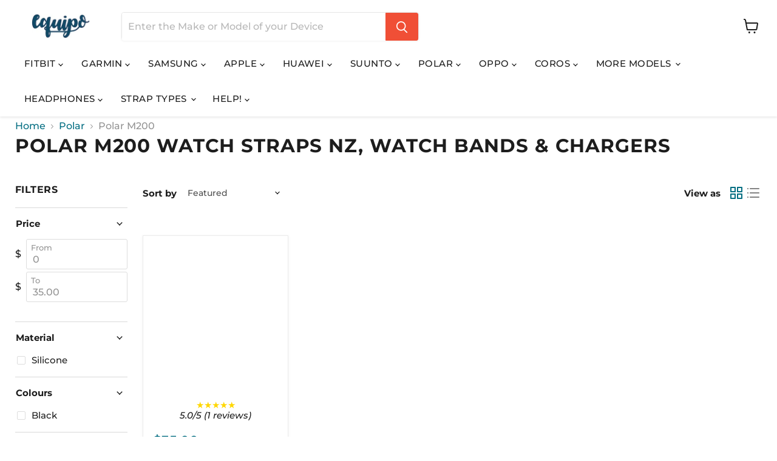

--- FILE ---
content_type: text/html; charset=utf-8
request_url: https://www.equipo.co.nz/collections/polar-m200-watch-straps-and-accessories-nz
body_size: 96836
content:
<!doctype html>
<html class="no-js no-touch" lang="en">
<head><script>(function(w,i,g){w[g]=w[g]||[];if(typeof w[g].push=='function')w[g].push(i)})
(window,'GTM-5RCW3CR9','google_tags_first_party');</script><script>(function(w,d,s,l){w[l]=w[l]||[];(function(){w[l].push(arguments);})('set', 'developer_id.dYzg1YT', true);
		w[l].push({'gtm.start':new Date().getTime(),event:'gtm.js'});var f=d.getElementsByTagName(s)[0],
		j=d.createElement(s);j.async=true;j.src='/7epr/';
		f.parentNode.insertBefore(j,f);
		})(window,document,'script','dataLayer');</script>

  <meta charset="utf-8">
    <meta http-equiv="x-ua-compatible" content="IE=edge">
    <link rel="preconnect" href="https://cdn.shopify.com">
    <link rel="dns-prefetch" href="https://cdn.shopify.com">   
<link rel="preload" href="//www.equipo.co.nz/cdn/shop/files/montserrat-latin-500-normal.woff2?v=11723046957599631280" as="font" type="font/woff2" crossorigin fetchpriority="high"> 
<link rel="preload" href="//www.equipo.co.nz/cdn/shop/files/montserrat-latin-700-normal.woff2?v=2230435977092349836" as="font" type="font/woff2" crossorigin fetchpriority="high">
<link rel="preload" href="//www.equipo.co.nz/cdn/shop/files/montserrat-latin-500-italic.woff2?v=8162985871781529307" as="font" type="font/woff2" crossorigin fetchpriority="auto">
<link rel="preload" href="//www.equipo.co.nz/cdn/shop/files/montserrat-latin-600-normal.woff2?v=1516823527390301314" as="font" type="font/woff2" crossorigin fetchpriority="auto">
<link rel="preload" href="//www.equipo.co.nz/cdn/shop/files/montserrat-latin-400-normal.woff2?v=5093236319681354337" as="font" type="font/woff2" crossorigin fetchpriority="auto">
<link rel="preconnect" href="https://cdn.shopifycloud.com">
<link rel="preload" href="//www.equipo.co.nz/cdn/shop/t/87/assets/theme.css?v=59021849179163536951748403520" as="style">
<link rel="stylesheet" href="//www.equipo.co.nz/cdn/shop/t/87/assets/theme.css?v=59021849179163536951748403520">
    <title>Polar M200 Watch Straps NZ | Replacement Bands — Equipo</title>
    
      <meta name="description" content="Shop premium Polar M200 replacement watch straps in NZ. Fast shipping and great fit. NZ-stocked for fast and reliable delivery.">
    
    
  <link rel="shortcut icon" href="//www.equipo.co.nz/cdn/shop/files/Equipo_NZ_Favicon_32x32.png?v=1614385083" type="image/png">

    
      <link rel="canonical" href="https://www.equipo.co.nz/collections/polar-m200-watch-straps-and-accessories-nz">
    
    
    















<meta property="og:site_name" content="Equipo">
<meta property="og:url" content="https://www.equipo.co.nz/collections/polar-m200-watch-straps-and-accessories-nz">
<meta property="og:title" content="Polar M200 Watch Straps NZ | Replacement Bands">
<meta property="og:type" content="website">
<meta property="og:description" content="Shop premium Polar M200 replacement watch straps in NZ. Fast shipping and great fit. NZ-stocked for fast and reliable delivery.">




    
    
    

    
    
    <meta
      property="og:image"
      content="https://www.equipo.co.nz/cdn/shop/collections/Polar_M200_Watch_Straps_NZ_Polar_Watch_Bands_Aus_jpeg_1200x1200.jpg?v=1747017913"
    />
    <meta
      property="og:image:secure_url"
      content="https://www.equipo.co.nz/cdn/shop/collections/Polar_M200_Watch_Straps_NZ_Polar_Watch_Bands_Aus_jpeg_1200x1200.jpg?v=1747017913"
    />
    <meta property="og:image:width" content="1200" />
    <meta property="og:image:height" content="1200" />
    
    
    <meta property="og:image:alt" content="Replacement Polar M200 Watch Bands NZ | Premium Straps & Accessories" />
  









  <meta name="twitter:site" content="@equiponz">








<meta name="twitter:title" content="Polar M200 Watch Straps NZ | Replacement Bands">
<meta name="twitter:description" content="Shop premium Polar M200 replacement watch straps in NZ. Fast shipping and great fit. NZ-stocked for fast and reliable delivery.">


    
    
    
      
      
      <meta name="twitter:card" content="summary">
    
    
    <meta
      property="twitter:image"
      content="https://www.equipo.co.nz/cdn/shop/collections/Polar_M200_Watch_Straps_NZ_Polar_Watch_Bands_Aus_jpeg_1200x1200_crop_center.jpg?v=1747017913"
    />
    <meta property="twitter:image:width" content="1200" />
    <meta property="twitter:image:height" content="1200" />
    
    
    <meta property="twitter:image:alt" content="Replacement Polar M200 Watch Bands NZ | Premium Straps &amp; Accessories" />
  



  <script src="//www.equipo.co.nz/cdn/shop/t/87/assets/prefetch.js?v=100242688764574792921748391441" type="text/javascript"></script>
    

  <!-- CONTENT_FOR_HEADER START -->
    <script>window.performance && window.performance.mark && window.performance.mark('shopify.content_for_header.start');</script><meta name="google-site-verification" content="CQo7iFMCxNuSL2NHsCMTQ4nw_Nhvxuz1wXxaMn0PG0M">
<meta id="shopify-digital-wallet" name="shopify-digital-wallet" content="/22213831/digital_wallets/dialog">
<meta name="shopify-checkout-api-token" content="62ef906e762ed99921b53bbda1fe22be">
<meta id="in-context-paypal-metadata" data-shop-id="22213831" data-venmo-supported="false" data-environment="production" data-locale="en_US" data-paypal-v4="true" data-currency="NZD">
<link rel="alternate" type="application/atom+xml" title="Feed" href="/collections/polar-m200-watch-straps-and-accessories-nz.atom" />
<link rel="alternate" type="application/json+oembed" href="https://www.equipo.co.nz/collections/polar-m200-watch-straps-and-accessories-nz.oembed">
<script async="async" src="/checkouts/internal/preloads.js?locale=en-NZ"></script>
<link rel="preconnect" href="https://shop.app" crossorigin="anonymous">
<script async="async" src="https://shop.app/checkouts/internal/preloads.js?locale=en-NZ&shop_id=22213831" crossorigin="anonymous"></script>
<script id="apple-pay-shop-capabilities" type="application/json">{"shopId":22213831,"countryCode":"NZ","currencyCode":"NZD","merchantCapabilities":["supports3DS"],"merchantId":"gid:\/\/shopify\/Shop\/22213831","merchantName":"Equipo","requiredBillingContactFields":["postalAddress","email"],"requiredShippingContactFields":["postalAddress","email"],"shippingType":"shipping","supportedNetworks":["visa","masterCard","amex","jcb"],"total":{"type":"pending","label":"Equipo","amount":"1.00"},"shopifyPaymentsEnabled":true,"supportsSubscriptions":true}</script>
<script id="shopify-features" type="application/json">{"accessToken":"62ef906e762ed99921b53bbda1fe22be","betas":["rich-media-storefront-analytics"],"domain":"www.equipo.co.nz","predictiveSearch":true,"shopId":22213831,"locale":"en"}</script>
<script>var Shopify = Shopify || {};
Shopify.shop = "equiponz.myshopify.com";
Shopify.locale = "en";
Shopify.currency = {"active":"NZD","rate":"1.0"};
Shopify.country = "NZ";
Shopify.theme = {"name":"CRO Adjustments Made - 28\/5 Before Menu Changes","id":178906071330,"schema_name":"Empire","schema_version":"7.0.1","theme_store_id":null,"role":"main"};
Shopify.theme.handle = "null";
Shopify.theme.style = {"id":null,"handle":null};
Shopify.cdnHost = "www.equipo.co.nz/cdn";
Shopify.routes = Shopify.routes || {};
Shopify.routes.root = "/";</script>
<script type="module">!function(o){(o.Shopify=o.Shopify||{}).modules=!0}(window);</script>
<script>!function(o){function n(){var o=[];function n(){o.push(Array.prototype.slice.apply(arguments))}return n.q=o,n}var t=o.Shopify=o.Shopify||{};t.loadFeatures=n(),t.autoloadFeatures=n()}(window);</script>
<script>
  window.ShopifyPay = window.ShopifyPay || {};
  window.ShopifyPay.apiHost = "shop.app\/pay";
  window.ShopifyPay.redirectState = null;
</script>
<script id="shop-js-analytics" type="application/json">{"pageType":"collection"}</script>
<script defer="defer" async type="module" src="//www.equipo.co.nz/cdn/shopifycloud/shop-js/modules/v2/client.init-shop-cart-sync_C5BV16lS.en.esm.js"></script>
<script defer="defer" async type="module" src="//www.equipo.co.nz/cdn/shopifycloud/shop-js/modules/v2/chunk.common_CygWptCX.esm.js"></script>
<script type="module">
  await import("//www.equipo.co.nz/cdn/shopifycloud/shop-js/modules/v2/client.init-shop-cart-sync_C5BV16lS.en.esm.js");
await import("//www.equipo.co.nz/cdn/shopifycloud/shop-js/modules/v2/chunk.common_CygWptCX.esm.js");

  window.Shopify.SignInWithShop?.initShopCartSync?.({"fedCMEnabled":true,"windoidEnabled":true});

</script>
<script>
  window.Shopify = window.Shopify || {};
  if (!window.Shopify.featureAssets) window.Shopify.featureAssets = {};
  window.Shopify.featureAssets['shop-js'] = {"shop-cart-sync":["modules/v2/client.shop-cart-sync_ZFArdW7E.en.esm.js","modules/v2/chunk.common_CygWptCX.esm.js"],"init-fed-cm":["modules/v2/client.init-fed-cm_CmiC4vf6.en.esm.js","modules/v2/chunk.common_CygWptCX.esm.js"],"shop-button":["modules/v2/client.shop-button_tlx5R9nI.en.esm.js","modules/v2/chunk.common_CygWptCX.esm.js"],"shop-cash-offers":["modules/v2/client.shop-cash-offers_DOA2yAJr.en.esm.js","modules/v2/chunk.common_CygWptCX.esm.js","modules/v2/chunk.modal_D71HUcav.esm.js"],"init-windoid":["modules/v2/client.init-windoid_sURxWdc1.en.esm.js","modules/v2/chunk.common_CygWptCX.esm.js"],"shop-toast-manager":["modules/v2/client.shop-toast-manager_ClPi3nE9.en.esm.js","modules/v2/chunk.common_CygWptCX.esm.js"],"init-shop-email-lookup-coordinator":["modules/v2/client.init-shop-email-lookup-coordinator_B8hsDcYM.en.esm.js","modules/v2/chunk.common_CygWptCX.esm.js"],"init-shop-cart-sync":["modules/v2/client.init-shop-cart-sync_C5BV16lS.en.esm.js","modules/v2/chunk.common_CygWptCX.esm.js"],"avatar":["modules/v2/client.avatar_BTnouDA3.en.esm.js"],"pay-button":["modules/v2/client.pay-button_FdsNuTd3.en.esm.js","modules/v2/chunk.common_CygWptCX.esm.js"],"init-customer-accounts":["modules/v2/client.init-customer-accounts_DxDtT_ad.en.esm.js","modules/v2/client.shop-login-button_C5VAVYt1.en.esm.js","modules/v2/chunk.common_CygWptCX.esm.js","modules/v2/chunk.modal_D71HUcav.esm.js"],"init-shop-for-new-customer-accounts":["modules/v2/client.init-shop-for-new-customer-accounts_ChsxoAhi.en.esm.js","modules/v2/client.shop-login-button_C5VAVYt1.en.esm.js","modules/v2/chunk.common_CygWptCX.esm.js","modules/v2/chunk.modal_D71HUcav.esm.js"],"shop-login-button":["modules/v2/client.shop-login-button_C5VAVYt1.en.esm.js","modules/v2/chunk.common_CygWptCX.esm.js","modules/v2/chunk.modal_D71HUcav.esm.js"],"init-customer-accounts-sign-up":["modules/v2/client.init-customer-accounts-sign-up_CPSyQ0Tj.en.esm.js","modules/v2/client.shop-login-button_C5VAVYt1.en.esm.js","modules/v2/chunk.common_CygWptCX.esm.js","modules/v2/chunk.modal_D71HUcav.esm.js"],"shop-follow-button":["modules/v2/client.shop-follow-button_Cva4Ekp9.en.esm.js","modules/v2/chunk.common_CygWptCX.esm.js","modules/v2/chunk.modal_D71HUcav.esm.js"],"checkout-modal":["modules/v2/client.checkout-modal_BPM8l0SH.en.esm.js","modules/v2/chunk.common_CygWptCX.esm.js","modules/v2/chunk.modal_D71HUcav.esm.js"],"lead-capture":["modules/v2/client.lead-capture_Bi8yE_yS.en.esm.js","modules/v2/chunk.common_CygWptCX.esm.js","modules/v2/chunk.modal_D71HUcav.esm.js"],"shop-login":["modules/v2/client.shop-login_D6lNrXab.en.esm.js","modules/v2/chunk.common_CygWptCX.esm.js","modules/v2/chunk.modal_D71HUcav.esm.js"],"payment-terms":["modules/v2/client.payment-terms_CZxnsJam.en.esm.js","modules/v2/chunk.common_CygWptCX.esm.js","modules/v2/chunk.modal_D71HUcav.esm.js"]};
</script>
<script>(function() {
  var isLoaded = false;
  function asyncLoad() {
    if (isLoaded) return;
    isLoaded = true;
    var urls = ["https:\/\/static.returngo.ai\/master.returngo.ai\/returngo.min.js?shop=equiponz.myshopify.com","\/\/cdn.shopify.com\/proxy\/82cd9db034f4dae35a1573f733f67a20bf20e8a769c83369b0863439f025c79c\/storage.googleapis.com\/adnabu-shopify\/online-store\/bcfd27f328714b748e36d5861715145247.min.js?shop=equiponz.myshopify.com\u0026sp-cache-control=cHVibGljLCBtYXgtYWdlPTkwMA"];
    for (var i = 0; i < urls.length; i++) {
      var s = document.createElement('script');
      s.type = 'text/javascript';
      s.async = true;
      s.src = urls[i];
      var x = document.getElementsByTagName('script')[0];
      x.parentNode.insertBefore(s, x);
    }
  };
  if(window.attachEvent) {
    window.attachEvent('onload', asyncLoad);
  } else {
    window.addEventListener('load', asyncLoad, false);
  }
})();</script>
<script id="__st">var __st={"a":22213831,"offset":46800,"reqid":"825a6a0c-cbb8-448e-8591-a04dd85a7896-1768776475","pageurl":"www.equipo.co.nz\/collections\/polar-m200-watch-straps-and-accessories-nz","u":"d1129107d181","p":"collection","rtyp":"collection","rid":260392222808};</script>
<script>window.ShopifyPaypalV4VisibilityTracking = true;</script>
<script id="captcha-bootstrap">!function(){'use strict';const t='contact',e='account',n='new_comment',o=[[t,t],['blogs',n],['comments',n],[t,'customer']],c=[[e,'customer_login'],[e,'guest_login'],[e,'recover_customer_password'],[e,'create_customer']],r=t=>t.map((([t,e])=>`form[action*='/${t}']:not([data-nocaptcha='true']) input[name='form_type'][value='${e}']`)).join(','),a=t=>()=>t?[...document.querySelectorAll(t)].map((t=>t.form)):[];function s(){const t=[...o],e=r(t);return a(e)}const i='password',u='form_key',d=['recaptcha-v3-token','g-recaptcha-response','h-captcha-response',i],f=()=>{try{return window.sessionStorage}catch{return}},m='__shopify_v',_=t=>t.elements[u];function p(t,e,n=!1){try{const o=window.sessionStorage,c=JSON.parse(o.getItem(e)),{data:r}=function(t){const{data:e,action:n}=t;return t[m]||n?{data:e,action:n}:{data:t,action:n}}(c);for(const[e,n]of Object.entries(r))t.elements[e]&&(t.elements[e].value=n);n&&o.removeItem(e)}catch(o){console.error('form repopulation failed',{error:o})}}const l='form_type',E='cptcha';function T(t){t.dataset[E]=!0}const w=window,h=w.document,L='Shopify',v='ce_forms',y='captcha';let A=!1;((t,e)=>{const n=(g='f06e6c50-85a8-45c8-87d0-21a2b65856fe',I='https://cdn.shopify.com/shopifycloud/storefront-forms-hcaptcha/ce_storefront_forms_captcha_hcaptcha.v1.5.2.iife.js',D={infoText:'Protected by hCaptcha',privacyText:'Privacy',termsText:'Terms'},(t,e,n)=>{const o=w[L][v],c=o.bindForm;if(c)return c(t,g,e,D).then(n);var r;o.q.push([[t,g,e,D],n]),r=I,A||(h.body.append(Object.assign(h.createElement('script'),{id:'captcha-provider',async:!0,src:r})),A=!0)});var g,I,D;w[L]=w[L]||{},w[L][v]=w[L][v]||{},w[L][v].q=[],w[L][y]=w[L][y]||{},w[L][y].protect=function(t,e){n(t,void 0,e),T(t)},Object.freeze(w[L][y]),function(t,e,n,w,h,L){const[v,y,A,g]=function(t,e,n){const i=e?o:[],u=t?c:[],d=[...i,...u],f=r(d),m=r(i),_=r(d.filter((([t,e])=>n.includes(e))));return[a(f),a(m),a(_),s()]}(w,h,L),I=t=>{const e=t.target;return e instanceof HTMLFormElement?e:e&&e.form},D=t=>v().includes(t);t.addEventListener('submit',(t=>{const e=I(t);if(!e)return;const n=D(e)&&!e.dataset.hcaptchaBound&&!e.dataset.recaptchaBound,o=_(e),c=g().includes(e)&&(!o||!o.value);(n||c)&&t.preventDefault(),c&&!n&&(function(t){try{if(!f())return;!function(t){const e=f();if(!e)return;const n=_(t);if(!n)return;const o=n.value;o&&e.removeItem(o)}(t);const e=Array.from(Array(32),(()=>Math.random().toString(36)[2])).join('');!function(t,e){_(t)||t.append(Object.assign(document.createElement('input'),{type:'hidden',name:u})),t.elements[u].value=e}(t,e),function(t,e){const n=f();if(!n)return;const o=[...t.querySelectorAll(`input[type='${i}']`)].map((({name:t})=>t)),c=[...d,...o],r={};for(const[a,s]of new FormData(t).entries())c.includes(a)||(r[a]=s);n.setItem(e,JSON.stringify({[m]:1,action:t.action,data:r}))}(t,e)}catch(e){console.error('failed to persist form',e)}}(e),e.submit())}));const S=(t,e)=>{t&&!t.dataset[E]&&(n(t,e.some((e=>e===t))),T(t))};for(const o of['focusin','change'])t.addEventListener(o,(t=>{const e=I(t);D(e)&&S(e,y())}));const B=e.get('form_key'),M=e.get(l),P=B&&M;t.addEventListener('DOMContentLoaded',(()=>{const t=y();if(P)for(const e of t)e.elements[l].value===M&&p(e,B);[...new Set([...A(),...v().filter((t=>'true'===t.dataset.shopifyCaptcha))])].forEach((e=>S(e,t)))}))}(h,new URLSearchParams(w.location.search),n,t,e,['guest_login'])})(!0,!0)}();</script>
<script integrity="sha256-4kQ18oKyAcykRKYeNunJcIwy7WH5gtpwJnB7kiuLZ1E=" data-source-attribution="shopify.loadfeatures" defer="defer" src="//www.equipo.co.nz/cdn/shopifycloud/storefront/assets/storefront/load_feature-a0a9edcb.js" crossorigin="anonymous"></script>
<script crossorigin="anonymous" defer="defer" src="//www.equipo.co.nz/cdn/shopifycloud/storefront/assets/shopify_pay/storefront-65b4c6d7.js?v=20250812"></script>
<script data-source-attribution="shopify.dynamic_checkout.dynamic.init">var Shopify=Shopify||{};Shopify.PaymentButton=Shopify.PaymentButton||{isStorefrontPortableWallets:!0,init:function(){window.Shopify.PaymentButton.init=function(){};var t=document.createElement("script");t.src="https://www.equipo.co.nz/cdn/shopifycloud/portable-wallets/latest/portable-wallets.en.js",t.type="module",document.head.appendChild(t)}};
</script>
<script data-source-attribution="shopify.dynamic_checkout.buyer_consent">
  function portableWalletsHideBuyerConsent(e){var t=document.getElementById("shopify-buyer-consent"),n=document.getElementById("shopify-subscription-policy-button");t&&n&&(t.classList.add("hidden"),t.setAttribute("aria-hidden","true"),n.removeEventListener("click",e))}function portableWalletsShowBuyerConsent(e){var t=document.getElementById("shopify-buyer-consent"),n=document.getElementById("shopify-subscription-policy-button");t&&n&&(t.classList.remove("hidden"),t.removeAttribute("aria-hidden"),n.addEventListener("click",e))}window.Shopify?.PaymentButton&&(window.Shopify.PaymentButton.hideBuyerConsent=portableWalletsHideBuyerConsent,window.Shopify.PaymentButton.showBuyerConsent=portableWalletsShowBuyerConsent);
</script>
<script data-source-attribution="shopify.dynamic_checkout.cart.bootstrap">document.addEventListener("DOMContentLoaded",(function(){function t(){return document.querySelector("shopify-accelerated-checkout-cart, shopify-accelerated-checkout")}if(t())Shopify.PaymentButton.init();else{new MutationObserver((function(e,n){t()&&(Shopify.PaymentButton.init(),n.disconnect())})).observe(document.body,{childList:!0,subtree:!0})}}));
</script>
<link id="shopify-accelerated-checkout-styles" rel="stylesheet" media="screen" href="https://www.equipo.co.nz/cdn/shopifycloud/portable-wallets/latest/accelerated-checkout-backwards-compat.css" crossorigin="anonymous">
<style id="shopify-accelerated-checkout-cart">
        #shopify-buyer-consent {
  margin-top: 1em;
  display: inline-block;
  width: 100%;
}

#shopify-buyer-consent.hidden {
  display: none;
}

#shopify-subscription-policy-button {
  background: none;
  border: none;
  padding: 0;
  text-decoration: underline;
  font-size: inherit;
  cursor: pointer;
}

#shopify-subscription-policy-button::before {
  box-shadow: none;
}

      </style>

<script>window.performance && window.performance.mark && window.performance.mark('shopify.content_for_header.end');</script>
    <!-- CONTENT_FOR_HEADER END -->
    
       
<script>
      window.Theme = window.Theme || {};
      window.Theme.version = '7.0.1';
      window.Theme.name = 'Empire';
      window.Theme.routes = {
        "root_url": "/",
        "account_url": "/account",
        "account_login_url": "https://www.equipo.co.nz/customer_authentication/redirect?locale=en&region_country=NZ",
        "account_logout_url": "/account/logout",
        "account_register_url": "/account/register",
        "account_addresses_url": "/account/addresses",
        "collections_url": "/collections",
        "all_products_collection_url": "/collections/all",
        "search_url": "/search",
        "cart_url": "/cart",
        "cart_add_url": "/cart/add",
        "cart_change_url": "/cart/change",
        "cart_clear_url": "/cart/clear",
        "product_recommendations_url": "/recommendations/products",
      };
    </script>
<meta name="viewport" content="width=device-width, initial-scale=1, maximum-scale=5">
 


<link rel="alternate" hreflang="en-nz" href="https://www.equipo.co.nz/collections/polar-m200-watch-straps-and-accessories-nz" />
<link rel="alternate" hreflang="en-au" href="https://www.equipo.com.au/collections/polar-m200-watch-straps-and-accessories-nz" />
<link rel="alternate" hreflang="en-gb" href="https://www.equipo.co.uk/collections/polar-m200-watch-straps-and-accessories-nz" />
<link rel="alternate" hreflang="en" href="https://www.equipo.shop/collections/polar-m200-watch-straps-and-accessories-nz" />
<link rel="alternate" hreflang="x-default" href="https://www.equipo.co.nz/collections/polar-m200-watch-straps-and-accessories-nz" />

<!-- BEGIN app block: shopify://apps/klaviyo-email-marketing-sms/blocks/klaviyo-onsite-embed/2632fe16-c075-4321-a88b-50b567f42507 -->












  <script async src="https://static.klaviyo.com/onsite/js/Y8Dy3E/klaviyo.js?company_id=Y8Dy3E"></script>
  <script>!function(){if(!window.klaviyo){window._klOnsite=window._klOnsite||[];try{window.klaviyo=new Proxy({},{get:function(n,i){return"push"===i?function(){var n;(n=window._klOnsite).push.apply(n,arguments)}:function(){for(var n=arguments.length,o=new Array(n),w=0;w<n;w++)o[w]=arguments[w];var t="function"==typeof o[o.length-1]?o.pop():void 0,e=new Promise((function(n){window._klOnsite.push([i].concat(o,[function(i){t&&t(i),n(i)}]))}));return e}}})}catch(n){window.klaviyo=window.klaviyo||[],window.klaviyo.push=function(){var n;(n=window._klOnsite).push.apply(n,arguments)}}}}();</script>

  




  <script>
    window.klaviyoReviewsProductDesignMode = false
  </script>







<!-- END app block --><!-- BEGIN app block: shopify://apps/simprosys-google-shopping-feed/blocks/core_settings_block/1f0b859e-9fa6-4007-97e8-4513aff5ff3b --><!-- BEGIN: GSF App Core Tags & Scripts by Simprosys Google Shopping Feed -->









<!-- END: GSF App Core Tags & Scripts by Simprosys Google Shopping Feed -->
<!-- END app block --><!-- BEGIN app block: shopify://apps/judge-me-reviews/blocks/judgeme_core/61ccd3b1-a9f2-4160-9fe9-4fec8413e5d8 --><!-- Start of Judge.me Core -->






<link rel="dns-prefetch" href="https://cdnwidget.judge.me">
<link rel="dns-prefetch" href="https://cdn.judge.me">
<link rel="dns-prefetch" href="https://cdn1.judge.me">
<link rel="dns-prefetch" href="https://api.judge.me">

<script data-cfasync='false' class='jdgm-settings-script'>window.jdgmSettings={"pagination":5,"disable_web_reviews":false,"badge_no_review_text":"No reviews","badge_n_reviews_text":"{{ n }} review/reviews","hide_badge_preview_if_no_reviews":true,"badge_hide_text":false,"enforce_center_preview_badge":false,"widget_title":"Customer Reviews","widget_open_form_text":"Write a review","widget_close_form_text":"Cancel review","widget_refresh_page_text":"Refresh page","widget_summary_text":"Based on {{ number_of_reviews }} review/reviews","widget_no_review_text":"Be the first to write a review","widget_name_field_text":"Display name","widget_verified_name_field_text":"Verified Name (public)","widget_name_placeholder_text":"Display name","widget_required_field_error_text":"This field is required.","widget_email_field_text":"Email address","widget_verified_email_field_text":"Verified Email (private, can not be edited)","widget_email_placeholder_text":"Your email address","widget_email_field_error_text":"Please enter a valid email address.","widget_rating_field_text":"Rating","widget_review_title_field_text":"Review Title","widget_review_title_placeholder_text":"Give your review a title","widget_review_body_field_text":"Review content","widget_review_body_placeholder_text":"Start writing here...","widget_pictures_field_text":"Picture/Video (optional)","widget_submit_review_text":"Submit Review","widget_submit_verified_review_text":"Submit Verified Review","widget_submit_success_msg_with_auto_publish":"Thank you! Please refresh the page in a few moments to see your review. You can remove or edit your review by logging into \u003ca href='https://judge.me/login' target='_blank' rel='nofollow noopener'\u003eJudge.me\u003c/a\u003e","widget_submit_success_msg_no_auto_publish":"Thank you! Your review will be published as soon as it is approved by the shop admin. You can remove or edit your review by logging into \u003ca href='https://judge.me/login' target='_blank' rel='nofollow noopener'\u003eJudge.me\u003c/a\u003e","widget_show_default_reviews_out_of_total_text":"Showing {{ n_reviews_shown }} out of {{ n_reviews }} reviews.","widget_show_all_link_text":"Show all","widget_show_less_link_text":"Show less","widget_author_said_text":"{{ reviewer_name }} said:","widget_days_text":"{{ n }} days ago","widget_weeks_text":"{{ n }} week/weeks ago","widget_months_text":"{{ n }} month/months ago","widget_years_text":"{{ n }} year/years ago","widget_yesterday_text":"Yesterday","widget_today_text":"Today","widget_replied_text":"\u003e\u003e {{ shop_name }} replied:","widget_read_more_text":"Read more","widget_reviewer_name_as_initial":"","widget_rating_filter_color":"","widget_rating_filter_see_all_text":"See all reviews","widget_sorting_most_recent_text":"Most Recent","widget_sorting_highest_rating_text":"Highest Rating","widget_sorting_lowest_rating_text":"Lowest Rating","widget_sorting_with_pictures_text":"Only Pictures","widget_sorting_most_helpful_text":"Most Helpful","widget_open_question_form_text":"Ask a question","widget_reviews_subtab_text":"Reviews","widget_questions_subtab_text":"Questions","widget_question_label_text":"Question","widget_answer_label_text":"Answer","widget_question_placeholder_text":"Write your question here","widget_submit_question_text":"Submit Question","widget_question_submit_success_text":"Thank you for your question! We will notify you once it gets answered.","verified_badge_text":"Verified","verified_badge_bg_color":"","verified_badge_text_color":"","verified_badge_placement":"left-of-reviewer-name","widget_review_max_height":"","widget_hide_border":false,"widget_social_share":false,"widget_thumb":false,"widget_review_location_show":false,"widget_location_format":"country_iso_code","all_reviews_include_out_of_store_products":true,"all_reviews_out_of_store_text":"(out of store)","all_reviews_pagination":100,"all_reviews_product_name_prefix_text":"about","enable_review_pictures":true,"enable_question_anwser":false,"widget_theme":"leex","review_date_format":"dd/mm/yy","default_sort_method":"highest-rating","widget_product_reviews_subtab_text":"Product Reviews","widget_shop_reviews_subtab_text":"Shop Reviews","widget_other_products_reviews_text":"Reviews for other products","widget_store_reviews_subtab_text":"Store reviews","widget_no_store_reviews_text":"This store hasn't received any reviews yet","widget_web_restriction_product_reviews_text":"This product hasn't received any reviews yet","widget_no_items_text":"No items found","widget_show_more_text":"Show more","widget_write_a_store_review_text":"Write a Store Review","widget_other_languages_heading":"Reviews in Other Languages","widget_translate_review_text":"Translate review to {{ language }}","widget_translating_review_text":"Translating...","widget_show_original_translation_text":"Show original ({{ language }})","widget_translate_review_failed_text":"Review couldn't be translated.","widget_translate_review_retry_text":"Retry","widget_translate_review_try_again_later_text":"Try again later","show_product_url_for_grouped_product":false,"widget_sorting_pictures_first_text":"Pictures First","show_pictures_on_all_rev_page_mobile":false,"show_pictures_on_all_rev_page_desktop":false,"floating_tab_hide_mobile_install_preference":false,"floating_tab_button_name":"★ Reviews","floating_tab_title":"Let customers speak for us","floating_tab_button_color":"","floating_tab_button_background_color":"","floating_tab_url":"","floating_tab_url_enabled":false,"floating_tab_tab_style":"text","all_reviews_text_badge_text":"Customers rate us {{ shop.metafields.judgeme.all_reviews_rating | round: 1 }}/5 based on {{ shop.metafields.judgeme.all_reviews_count }} reviews.","all_reviews_text_badge_text_branded_style":"{{ shop.metafields.judgeme.all_reviews_rating | round: 1 }} out of 5 stars based on {{ shop.metafields.judgeme.all_reviews_count }} reviews","is_all_reviews_text_badge_a_link":false,"show_stars_for_all_reviews_text_badge":false,"all_reviews_text_badge_url":"","all_reviews_text_style":"branded","all_reviews_text_color_style":"judgeme_brand_color","all_reviews_text_color":"#108474","all_reviews_text_show_jm_brand":true,"featured_carousel_show_header":true,"featured_carousel_title":"Customer Reviews","testimonials_carousel_title":"Customers are saying","videos_carousel_title":"Real customer stories","cards_carousel_title":"Customers are saying","featured_carousel_count_text":"from {{ n }} reviews","featured_carousel_add_link_to_all_reviews_page":false,"featured_carousel_url":"/pages/happy-customers","featured_carousel_show_images":true,"featured_carousel_autoslide_interval":5,"featured_carousel_arrows_on_the_sides":true,"featured_carousel_height":250,"featured_carousel_width":80,"featured_carousel_image_size":0,"featured_carousel_image_height":250,"featured_carousel_arrow_color":"#eeeeee","verified_count_badge_style":"branded","verified_count_badge_orientation":"horizontal","verified_count_badge_color_style":"judgeme_brand_color","verified_count_badge_color":"#108474","is_verified_count_badge_a_link":false,"verified_count_badge_url":"","verified_count_badge_show_jm_brand":true,"widget_rating_preset_default":5,"widget_first_sub_tab":"product-reviews","widget_show_histogram":true,"widget_histogram_use_custom_color":false,"widget_pagination_use_custom_color":false,"widget_star_use_custom_color":false,"widget_verified_badge_use_custom_color":false,"widget_write_review_use_custom_color":false,"picture_reminder_submit_button":"Upload Pictures","enable_review_videos":true,"mute_video_by_default":true,"widget_sorting_videos_first_text":"Videos First","widget_review_pending_text":"Pending","featured_carousel_items_for_large_screen":3,"social_share_options_order":"Facebook,Twitter","remove_microdata_snippet":true,"disable_json_ld":true,"enable_json_ld_products":false,"preview_badge_show_question_text":false,"preview_badge_no_question_text":"No questions","preview_badge_n_question_text":"{{ number_of_questions }} question/questions","qa_badge_show_icon":false,"qa_badge_position":"same-row","remove_judgeme_branding":false,"widget_add_search_bar":false,"widget_search_bar_placeholder":"Search","widget_sorting_verified_only_text":"Verified only","featured_carousel_theme":"gallery","featured_carousel_show_rating":true,"featured_carousel_show_title":true,"featured_carousel_show_body":true,"featured_carousel_show_date":false,"featured_carousel_show_reviewer":true,"featured_carousel_show_product":true,"featured_carousel_header_background_color":"#108474","featured_carousel_header_text_color":"#ffffff","featured_carousel_name_product_separator":"reviewed","featured_carousel_full_star_background":"#108474","featured_carousel_empty_star_background":"#dadada","featured_carousel_vertical_theme_background":"#f9fafb","featured_carousel_verified_badge_enable":true,"featured_carousel_verified_badge_color":"#108474","featured_carousel_border_style":"round","featured_carousel_review_line_length_limit":3,"featured_carousel_more_reviews_button_text":"Read more reviews","featured_carousel_view_product_button_text":"View product","all_reviews_page_load_reviews_on":"scroll","all_reviews_page_load_more_text":"Load More Reviews","disable_fb_tab_reviews":false,"enable_ajax_cdn_cache":false,"widget_advanced_speed_features":5,"widget_public_name_text":"displayed publicly like","default_reviewer_name":"John Smith","default_reviewer_name_has_non_latin":true,"widget_reviewer_anonymous":"Anonymous","medals_widget_title":"Judge.me Review Medals","medals_widget_background_color":"#f9fafb","medals_widget_position":"footer_all_pages","medals_widget_border_color":"#f9fafb","medals_widget_verified_text_position":"left","medals_widget_use_monochromatic_version":false,"medals_widget_elements_color":"#108474","show_reviewer_avatar":true,"widget_invalid_yt_video_url_error_text":"Not a YouTube video URL","widget_max_length_field_error_text":"Please enter no more than {0} characters.","widget_show_country_flag":false,"widget_show_collected_via_shop_app":true,"widget_verified_by_shop_badge_style":"light","widget_verified_by_shop_text":"Verified by Shop","widget_show_photo_gallery":false,"widget_load_with_code_splitting":true,"widget_ugc_install_preference":false,"widget_ugc_title":"Made by us, Shared by you","widget_ugc_subtitle":"Tag us to see your picture featured in our page","widget_ugc_arrows_color":"#ffffff","widget_ugc_primary_button_text":"Buy Now","widget_ugc_primary_button_background_color":"#108474","widget_ugc_primary_button_text_color":"#ffffff","widget_ugc_primary_button_border_width":"0","widget_ugc_primary_button_border_style":"none","widget_ugc_primary_button_border_color":"#108474","widget_ugc_primary_button_border_radius":"25","widget_ugc_secondary_button_text":"Load More","widget_ugc_secondary_button_background_color":"#ffffff","widget_ugc_secondary_button_text_color":"#108474","widget_ugc_secondary_button_border_width":"2","widget_ugc_secondary_button_border_style":"solid","widget_ugc_secondary_button_border_color":"#108474","widget_ugc_secondary_button_border_radius":"25","widget_ugc_reviews_button_text":"View Reviews","widget_ugc_reviews_button_background_color":"#ffffff","widget_ugc_reviews_button_text_color":"#108474","widget_ugc_reviews_button_border_width":"2","widget_ugc_reviews_button_border_style":"solid","widget_ugc_reviews_button_border_color":"#108474","widget_ugc_reviews_button_border_radius":"25","widget_ugc_reviews_button_link_to":"judgeme-reviews-page","widget_ugc_show_post_date":true,"widget_ugc_max_width":"800","widget_rating_metafield_value_type":true,"widget_primary_color":"#108474","widget_enable_secondary_color":false,"widget_secondary_color":"#edf5f5","widget_summary_average_rating_text":"{{ average_rating }} out of 5","widget_media_grid_title":"Customer photos \u0026 videos","widget_media_grid_see_more_text":"See more","widget_round_style":false,"widget_show_product_medals":false,"widget_verified_by_judgeme_text":"Verified by Judge.me","widget_show_store_medals":true,"widget_verified_by_judgeme_text_in_store_medals":"Verified by Judge.me","widget_media_field_exceed_quantity_message":"Sorry, we can only accept {{ max_media }} for one review.","widget_media_field_exceed_limit_message":"{{ file_name }} is too large, please select a {{ media_type }} less than {{ size_limit }}MB.","widget_review_submitted_text":"Review Submitted!","widget_question_submitted_text":"Question Submitted!","widget_close_form_text_question":"Cancel","widget_write_your_answer_here_text":"Write your answer here","widget_enabled_branded_link":true,"widget_show_collected_by_judgeme":true,"widget_reviewer_name_color":"","widget_write_review_text_color":"","widget_write_review_bg_color":"","widget_collected_by_judgeme_text":"collected by Judge.me","widget_pagination_type":"standard","widget_load_more_text":"Load More","widget_load_more_color":"#108474","widget_full_review_text":"Full Review","widget_read_more_reviews_text":"Read More Reviews","widget_read_questions_text":"Read Questions","widget_questions_and_answers_text":"Questions \u0026 Answers","widget_verified_by_text":"Verified by","widget_verified_text":"Verified","widget_number_of_reviews_text":"{{ number_of_reviews }} reviews","widget_back_button_text":"Back","widget_next_button_text":"Next","widget_custom_forms_filter_button":"Filters","custom_forms_style":"horizontal","widget_show_review_information":false,"how_reviews_are_collected":"How reviews are collected?","widget_show_review_keywords":false,"widget_gdpr_statement":"How we use your data: We'll only contact you about the review you left, and only if necessary. By submitting your review, you agree to Judge.me's \u003ca href='https://judge.me/terms' target='_blank' rel='nofollow noopener'\u003eterms\u003c/a\u003e, \u003ca href='https://judge.me/privacy' target='_blank' rel='nofollow noopener'\u003eprivacy\u003c/a\u003e and \u003ca href='https://judge.me/content-policy' target='_blank' rel='nofollow noopener'\u003econtent\u003c/a\u003e policies.","widget_multilingual_sorting_enabled":false,"widget_translate_review_content_enabled":false,"widget_translate_review_content_method":"manual","popup_widget_review_selection":"automatically_with_pictures","popup_widget_round_border_style":true,"popup_widget_show_title":true,"popup_widget_show_body":true,"popup_widget_show_reviewer":false,"popup_widget_show_product":true,"popup_widget_show_pictures":true,"popup_widget_use_review_picture":true,"popup_widget_show_on_home_page":true,"popup_widget_show_on_product_page":true,"popup_widget_show_on_collection_page":true,"popup_widget_show_on_cart_page":true,"popup_widget_position":"bottom_left","popup_widget_first_review_delay":5,"popup_widget_duration":5,"popup_widget_interval":5,"popup_widget_review_count":5,"popup_widget_hide_on_mobile":true,"review_snippet_widget_round_border_style":true,"review_snippet_widget_card_color":"#FFFFFF","review_snippet_widget_slider_arrows_background_color":"#FFFFFF","review_snippet_widget_slider_arrows_color":"#000000","review_snippet_widget_star_color":"#108474","show_product_variant":false,"all_reviews_product_variant_label_text":"Variant: ","widget_show_verified_branding":true,"widget_ai_summary_title":"Customers say","widget_ai_summary_disclaimer":"AI-powered review summary based on recent customer reviews","widget_show_ai_summary":false,"widget_show_ai_summary_bg":false,"widget_show_review_title_input":true,"redirect_reviewers_invited_via_email":"review_widget","request_store_review_after_product_review":false,"request_review_other_products_in_order":false,"review_form_color_scheme":"default","review_form_corner_style":"square","review_form_star_color":{},"review_form_text_color":"#333333","review_form_background_color":"#ffffff","review_form_field_background_color":"#fafafa","review_form_button_color":{},"review_form_button_text_color":"#ffffff","review_form_modal_overlay_color":"#000000","review_content_screen_title_text":"How would you rate this product?","review_content_introduction_text":"We would love it if you would share a bit about your experience.","store_review_form_title_text":"How would you rate this store?","store_review_form_introduction_text":"We would love it if you would share a bit about your experience.","show_review_guidance_text":true,"one_star_review_guidance_text":"Poor","five_star_review_guidance_text":"Great","customer_information_screen_title_text":"About you","customer_information_introduction_text":"Please tell us more about you.","custom_questions_screen_title_text":"Your experience in more detail","custom_questions_introduction_text":"Here are a few questions to help us understand more about your experience.","review_submitted_screen_title_text":"Thanks for your review!","review_submitted_screen_thank_you_text":"We are processing it and it will appear on the store soon.","review_submitted_screen_email_verification_text":"Please confirm your email by clicking the link we just sent you. This helps us keep reviews authentic.","review_submitted_request_store_review_text":"Would you like to share your experience of shopping with us?","review_submitted_review_other_products_text":"Would you like to review these products?","store_review_screen_title_text":"Would you like to share your experience of shopping with us?","store_review_introduction_text":"We value your feedback and use it to improve. Please share any thoughts or suggestions you have.","reviewer_media_screen_title_picture_text":"Share a picture","reviewer_media_introduction_picture_text":"Upload a photo to support your review.","reviewer_media_screen_title_video_text":"Share a video","reviewer_media_introduction_video_text":"Upload a video to support your review.","reviewer_media_screen_title_picture_or_video_text":"Share a picture or video","reviewer_media_introduction_picture_or_video_text":"Upload a photo or video to support your review.","reviewer_media_youtube_url_text":"Paste your Youtube URL here","advanced_settings_next_step_button_text":"Next","advanced_settings_close_review_button_text":"Close","modal_write_review_flow":false,"write_review_flow_required_text":"Required","write_review_flow_privacy_message_text":"We respect your privacy.","write_review_flow_anonymous_text":"Post review as anonymous","write_review_flow_visibility_text":"This won't be visible to other customers.","write_review_flow_multiple_selection_help_text":"Select as many as you like","write_review_flow_single_selection_help_text":"Select one option","write_review_flow_required_field_error_text":"This field is required","write_review_flow_invalid_email_error_text":"Please enter a valid email address","write_review_flow_max_length_error_text":"Max. {{ max_length }} characters.","write_review_flow_media_upload_text":"\u003cb\u003eClick to upload\u003c/b\u003e or drag and drop","write_review_flow_gdpr_statement":"We'll only contact you about your review if necessary. By submitting your review, you agree to our \u003ca href='https://judge.me/terms' target='_blank' rel='nofollow noopener'\u003eterms and conditions\u003c/a\u003e and \u003ca href='https://judge.me/privacy' target='_blank' rel='nofollow noopener'\u003eprivacy policy\u003c/a\u003e.","rating_only_reviews_enabled":false,"show_negative_reviews_help_screen":false,"new_review_flow_help_screen_rating_threshold":3,"negative_review_resolution_screen_title_text":"Tell us more","negative_review_resolution_text":"Your experience matters to us. If there were issues with your purchase, we're here to help. Feel free to reach out to us, we'd love the opportunity to make things right.","negative_review_resolution_button_text":"Contact us","negative_review_resolution_proceed_with_review_text":"Leave a review","negative_review_resolution_subject":"Issue with purchase from {{ shop_name }}.{{ order_name }}","preview_badge_collection_page_install_status":false,"widget_review_custom_css":"","preview_badge_custom_css":"","preview_badge_stars_count":"5-stars","featured_carousel_custom_css":"","floating_tab_custom_css":"","all_reviews_widget_custom_css":"","medals_widget_custom_css":"","verified_badge_custom_css":"","all_reviews_text_custom_css":"","transparency_badges_collected_via_store_invite":false,"transparency_badges_from_another_provider":false,"transparency_badges_collected_from_store_visitor":false,"transparency_badges_collected_by_verified_review_provider":false,"transparency_badges_earned_reward":false,"transparency_badges_collected_via_store_invite_text":"Review collected via store invitation","transparency_badges_from_another_provider_text":"Review collected from another provider","transparency_badges_collected_from_store_visitor_text":"Review collected from a store visitor","transparency_badges_written_in_google_text":"Review written in Google","transparency_badges_written_in_etsy_text":"Review written in Etsy","transparency_badges_written_in_shop_app_text":"Review written in Shop App","transparency_badges_earned_reward_text":"Review earned a reward for future purchase","product_review_widget_per_page":10,"widget_store_review_label_text":"Review about the store","checkout_comment_extension_title_on_product_page":"Customer Comments","checkout_comment_extension_num_latest_comment_show":5,"checkout_comment_extension_format":"name_and_timestamp","checkout_comment_customer_name":"last_initial","checkout_comment_comment_notification":true,"preview_badge_collection_page_install_preference":false,"preview_badge_home_page_install_preference":false,"preview_badge_product_page_install_preference":false,"review_widget_install_preference":"","review_carousel_install_preference":false,"floating_reviews_tab_install_preference":"none","verified_reviews_count_badge_install_preference":false,"all_reviews_text_install_preference":false,"review_widget_best_location":false,"judgeme_medals_install_preference":false,"review_widget_revamp_enabled":false,"review_widget_qna_enabled":false,"review_widget_header_theme":"minimal","review_widget_widget_title_enabled":true,"review_widget_header_text_size":"medium","review_widget_header_text_weight":"regular","review_widget_average_rating_style":"compact","review_widget_bar_chart_enabled":true,"review_widget_bar_chart_type":"numbers","review_widget_bar_chart_style":"standard","review_widget_expanded_media_gallery_enabled":false,"review_widget_reviews_section_theme":"standard","review_widget_image_style":"thumbnails","review_widget_review_image_ratio":"square","review_widget_stars_size":"medium","review_widget_verified_badge":"standard_text","review_widget_review_title_text_size":"medium","review_widget_review_text_size":"medium","review_widget_review_text_length":"medium","review_widget_number_of_columns_desktop":3,"review_widget_carousel_transition_speed":5,"review_widget_custom_questions_answers_display":"always","review_widget_button_text_color":"#FFFFFF","review_widget_text_color":"#000000","review_widget_lighter_text_color":"#7B7B7B","review_widget_corner_styling":"soft","review_widget_review_word_singular":"review","review_widget_review_word_plural":"reviews","review_widget_voting_label":"Helpful?","review_widget_shop_reply_label":"Reply from {{ shop_name }}:","review_widget_filters_title":"Filters","qna_widget_question_word_singular":"Question","qna_widget_question_word_plural":"Questions","qna_widget_answer_reply_label":"Answer from {{ answerer_name }}:","qna_content_screen_title_text":"Ask a question about this product","qna_widget_question_required_field_error_text":"Please enter your question.","qna_widget_flow_gdpr_statement":"We'll only contact you about your question if necessary. By submitting your question, you agree to our \u003ca href='https://judge.me/terms' target='_blank' rel='nofollow noopener'\u003eterms and conditions\u003c/a\u003e and \u003ca href='https://judge.me/privacy' target='_blank' rel='nofollow noopener'\u003eprivacy policy\u003c/a\u003e.","qna_widget_question_submitted_text":"Thanks for your question!","qna_widget_close_form_text_question":"Close","qna_widget_question_submit_success_text":"We’ll notify you by email when your question is answered.","all_reviews_widget_v2025_enabled":false,"all_reviews_widget_v2025_header_theme":"default","all_reviews_widget_v2025_widget_title_enabled":true,"all_reviews_widget_v2025_header_text_size":"medium","all_reviews_widget_v2025_header_text_weight":"regular","all_reviews_widget_v2025_average_rating_style":"compact","all_reviews_widget_v2025_bar_chart_enabled":true,"all_reviews_widget_v2025_bar_chart_type":"numbers","all_reviews_widget_v2025_bar_chart_style":"standard","all_reviews_widget_v2025_expanded_media_gallery_enabled":false,"all_reviews_widget_v2025_show_store_medals":true,"all_reviews_widget_v2025_show_photo_gallery":true,"all_reviews_widget_v2025_show_review_keywords":false,"all_reviews_widget_v2025_show_ai_summary":false,"all_reviews_widget_v2025_show_ai_summary_bg":false,"all_reviews_widget_v2025_add_search_bar":false,"all_reviews_widget_v2025_default_sort_method":"most-recent","all_reviews_widget_v2025_reviews_per_page":10,"all_reviews_widget_v2025_reviews_section_theme":"default","all_reviews_widget_v2025_image_style":"thumbnails","all_reviews_widget_v2025_review_image_ratio":"square","all_reviews_widget_v2025_stars_size":"medium","all_reviews_widget_v2025_verified_badge":"bold_badge","all_reviews_widget_v2025_review_title_text_size":"medium","all_reviews_widget_v2025_review_text_size":"medium","all_reviews_widget_v2025_review_text_length":"medium","all_reviews_widget_v2025_number_of_columns_desktop":3,"all_reviews_widget_v2025_carousel_transition_speed":5,"all_reviews_widget_v2025_custom_questions_answers_display":"always","all_reviews_widget_v2025_show_product_variant":false,"all_reviews_widget_v2025_show_reviewer_avatar":true,"all_reviews_widget_v2025_reviewer_name_as_initial":"","all_reviews_widget_v2025_review_location_show":false,"all_reviews_widget_v2025_location_format":"","all_reviews_widget_v2025_show_country_flag":false,"all_reviews_widget_v2025_verified_by_shop_badge_style":"light","all_reviews_widget_v2025_social_share":false,"all_reviews_widget_v2025_social_share_options_order":"Facebook,Twitter,LinkedIn,Pinterest","all_reviews_widget_v2025_pagination_type":"standard","all_reviews_widget_v2025_button_text_color":"#FFFFFF","all_reviews_widget_v2025_text_color":"#000000","all_reviews_widget_v2025_lighter_text_color":"#7B7B7B","all_reviews_widget_v2025_corner_styling":"soft","all_reviews_widget_v2025_title":"Customer reviews","all_reviews_widget_v2025_ai_summary_title":"Customers say about this store","all_reviews_widget_v2025_no_review_text":"Be the first to write a review","platform":"shopify","branding_url":"https://app.judge.me/reviews/stores/www.equipo.co.nz","branding_text":"Powered by Judge.me","locale":"en","reply_name":"Equipo","widget_version":"3.0","footer":true,"autopublish":true,"review_dates":true,"enable_custom_form":false,"shop_use_review_site":true,"shop_locale":"en","enable_multi_locales_translations":true,"show_review_title_input":true,"review_verification_email_status":"always","can_be_branded":true,"reply_name_text":"Equipo"};</script> <style class='jdgm-settings-style'>.jdgm-xx{left:0}:root{--jdgm-primary-color: #108474;--jdgm-secondary-color: rgba(16,132,116,0.1);--jdgm-star-color: #108474;--jdgm-write-review-text-color: white;--jdgm-write-review-bg-color: #108474;--jdgm-paginate-color: #108474;--jdgm-border-radius: 0;--jdgm-reviewer-name-color: #108474}.jdgm-histogram__bar-content{background-color:#108474}.jdgm-rev[data-verified-buyer=true] .jdgm-rev__icon.jdgm-rev__icon:after,.jdgm-rev__buyer-badge.jdgm-rev__buyer-badge{color:white;background-color:#108474}.jdgm-review-widget--small .jdgm-gallery.jdgm-gallery .jdgm-gallery__thumbnail-link:nth-child(8) .jdgm-gallery__thumbnail-wrapper.jdgm-gallery__thumbnail-wrapper:before{content:"See more"}@media only screen and (min-width: 768px){.jdgm-gallery.jdgm-gallery .jdgm-gallery__thumbnail-link:nth-child(8) .jdgm-gallery__thumbnail-wrapper.jdgm-gallery__thumbnail-wrapper:before{content:"See more"}}.jdgm-prev-badge[data-average-rating='0.00']{display:none !important}.jdgm-author-all-initials{display:none !important}.jdgm-author-last-initial{display:none !important}.jdgm-rev-widg__title{visibility:hidden}.jdgm-rev-widg__summary-text{visibility:hidden}.jdgm-prev-badge__text{visibility:hidden}.jdgm-rev__prod-link-prefix:before{content:'about'}.jdgm-rev__variant-label:before{content:'Variant: '}.jdgm-rev__out-of-store-text:before{content:'(out of store)'}@media only screen and (min-width: 768px){.jdgm-rev__pics .jdgm-rev_all-rev-page-picture-separator,.jdgm-rev__pics .jdgm-rev__product-picture{display:none}}@media only screen and (max-width: 768px){.jdgm-rev__pics .jdgm-rev_all-rev-page-picture-separator,.jdgm-rev__pics .jdgm-rev__product-picture{display:none}}.jdgm-preview-badge[data-template="product"]{display:none !important}.jdgm-preview-badge[data-template="collection"]{display:none !important}.jdgm-preview-badge[data-template="index"]{display:none !important}.jdgm-review-widget[data-from-snippet="true"]{display:none !important}.jdgm-verified-count-badget[data-from-snippet="true"]{display:none !important}.jdgm-carousel-wrapper[data-from-snippet="true"]{display:none !important}.jdgm-all-reviews-text[data-from-snippet="true"]{display:none !important}.jdgm-medals-section[data-from-snippet="true"]{display:none !important}.jdgm-ugc-media-wrapper[data-from-snippet="true"]{display:none !important}.jdgm-rev__transparency-badge[data-badge-type="review_collected_via_store_invitation"]{display:none !important}.jdgm-rev__transparency-badge[data-badge-type="review_collected_from_another_provider"]{display:none !important}.jdgm-rev__transparency-badge[data-badge-type="review_collected_from_store_visitor"]{display:none !important}.jdgm-rev__transparency-badge[data-badge-type="review_written_in_etsy"]{display:none !important}.jdgm-rev__transparency-badge[data-badge-type="review_written_in_google_business"]{display:none !important}.jdgm-rev__transparency-badge[data-badge-type="review_written_in_shop_app"]{display:none !important}.jdgm-rev__transparency-badge[data-badge-type="review_earned_for_future_purchase"]{display:none !important}.jdgm-review-snippet-widget .jdgm-rev-snippet-widget__cards-container .jdgm-rev-snippet-card{border-radius:8px;background:#fff}.jdgm-review-snippet-widget .jdgm-rev-snippet-widget__cards-container .jdgm-rev-snippet-card__rev-rating .jdgm-star{color:#108474}.jdgm-review-snippet-widget .jdgm-rev-snippet-widget__prev-btn,.jdgm-review-snippet-widget .jdgm-rev-snippet-widget__next-btn{border-radius:50%;background:#fff}.jdgm-review-snippet-widget .jdgm-rev-snippet-widget__prev-btn>svg,.jdgm-review-snippet-widget .jdgm-rev-snippet-widget__next-btn>svg{fill:#000}.jdgm-full-rev-modal.rev-snippet-widget .jm-mfp-container .jm-mfp-content,.jdgm-full-rev-modal.rev-snippet-widget .jm-mfp-container .jdgm-full-rev__icon,.jdgm-full-rev-modal.rev-snippet-widget .jm-mfp-container .jdgm-full-rev__pic-img,.jdgm-full-rev-modal.rev-snippet-widget .jm-mfp-container .jdgm-full-rev__reply{border-radius:8px}.jdgm-full-rev-modal.rev-snippet-widget .jm-mfp-container .jdgm-full-rev[data-verified-buyer="true"] .jdgm-full-rev__icon::after{border-radius:8px}.jdgm-full-rev-modal.rev-snippet-widget .jm-mfp-container .jdgm-full-rev .jdgm-rev__buyer-badge{border-radius:calc( 8px / 2 )}.jdgm-full-rev-modal.rev-snippet-widget .jm-mfp-container .jdgm-full-rev .jdgm-full-rev__replier::before{content:'Equipo'}.jdgm-full-rev-modal.rev-snippet-widget .jm-mfp-container .jdgm-full-rev .jdgm-full-rev__product-button{border-radius:calc( 8px * 6 )}
</style> <style class='jdgm-settings-style'></style> <script data-cfasync="false" type="text/javascript" async src="https://cdnwidget.judge.me/shopify_v2/leex.js" id="judgeme_widget_leex_js"></script>
<link id="judgeme_widget_leex_css" rel="stylesheet" type="text/css" media="nope!" onload="this.media='all'" href="https://cdnwidget.judge.me/widget_v3/theme/leex.css">

  
  
  
  <style class='jdgm-miracle-styles'>
  @-webkit-keyframes jdgm-spin{0%{-webkit-transform:rotate(0deg);-ms-transform:rotate(0deg);transform:rotate(0deg)}100%{-webkit-transform:rotate(359deg);-ms-transform:rotate(359deg);transform:rotate(359deg)}}@keyframes jdgm-spin{0%{-webkit-transform:rotate(0deg);-ms-transform:rotate(0deg);transform:rotate(0deg)}100%{-webkit-transform:rotate(359deg);-ms-transform:rotate(359deg);transform:rotate(359deg)}}@font-face{font-family:'JudgemeStar';src:url("[data-uri]") format("woff");font-weight:normal;font-style:normal}.jdgm-star{font-family:'JudgemeStar';display:inline !important;text-decoration:none !important;padding:0 4px 0 0 !important;margin:0 !important;font-weight:bold;opacity:1;-webkit-font-smoothing:antialiased;-moz-osx-font-smoothing:grayscale}.jdgm-star:hover{opacity:1}.jdgm-star:last-of-type{padding:0 !important}.jdgm-star.jdgm--on:before{content:"\e000"}.jdgm-star.jdgm--off:before{content:"\e001"}.jdgm-star.jdgm--half:before{content:"\e002"}.jdgm-widget *{margin:0;line-height:1.4;-webkit-box-sizing:border-box;-moz-box-sizing:border-box;box-sizing:border-box;-webkit-overflow-scrolling:touch}.jdgm-hidden{display:none !important;visibility:hidden !important}.jdgm-temp-hidden{display:none}.jdgm-spinner{width:40px;height:40px;margin:auto;border-radius:50%;border-top:2px solid #eee;border-right:2px solid #eee;border-bottom:2px solid #eee;border-left:2px solid #ccc;-webkit-animation:jdgm-spin 0.8s infinite linear;animation:jdgm-spin 0.8s infinite linear}.jdgm-prev-badge{display:block !important}

</style>


  
  
   


<script data-cfasync='false' class='jdgm-script'>
!function(e){window.jdgm=window.jdgm||{},jdgm.CDN_HOST="https://cdnwidget.judge.me/",jdgm.CDN_HOST_ALT="https://cdn2.judge.me/cdn/widget_frontend/",jdgm.API_HOST="https://api.judge.me/",jdgm.CDN_BASE_URL="https://cdn.shopify.com/extensions/019bc7fe-07a5-7fc5-85e3-4a4175980733/judgeme-extensions-296/assets/",
jdgm.docReady=function(d){(e.attachEvent?"complete"===e.readyState:"loading"!==e.readyState)?
setTimeout(d,0):e.addEventListener("DOMContentLoaded",d)},jdgm.loadCSS=function(d,t,o,a){
!o&&jdgm.loadCSS.requestedUrls.indexOf(d)>=0||(jdgm.loadCSS.requestedUrls.push(d),
(a=e.createElement("link")).rel="stylesheet",a.class="jdgm-stylesheet",a.media="nope!",
a.href=d,a.onload=function(){this.media="all",t&&setTimeout(t)},e.body.appendChild(a))},
jdgm.loadCSS.requestedUrls=[],jdgm.loadJS=function(e,d){var t=new XMLHttpRequest;
t.onreadystatechange=function(){4===t.readyState&&(Function(t.response)(),d&&d(t.response))},
t.open("GET",e),t.onerror=function(){if(e.indexOf(jdgm.CDN_HOST)===0&&jdgm.CDN_HOST_ALT!==jdgm.CDN_HOST){var f=e.replace(jdgm.CDN_HOST,jdgm.CDN_HOST_ALT);jdgm.loadJS(f,d)}},t.send()},jdgm.docReady((function(){(window.jdgmLoadCSS||e.querySelectorAll(
".jdgm-widget, .jdgm-all-reviews-page").length>0)&&(jdgmSettings.widget_load_with_code_splitting?
parseFloat(jdgmSettings.widget_version)>=3?jdgm.loadCSS(jdgm.CDN_HOST+"widget_v3/base.css"):
jdgm.loadCSS(jdgm.CDN_HOST+"widget/base.css"):jdgm.loadCSS(jdgm.CDN_HOST+"shopify_v2.css"),
jdgm.loadJS(jdgm.CDN_HOST+"loa"+"der.js"))}))}(document);
</script>
<noscript><link rel="stylesheet" type="text/css" media="all" href="https://cdnwidget.judge.me/shopify_v2.css"></noscript>

<!-- BEGIN app snippet: theme_fix_tags --><script>
  (function() {
    var jdgmThemeFixes = null;
    if (!jdgmThemeFixes) return;
    var thisThemeFix = jdgmThemeFixes[Shopify.theme.id];
    if (!thisThemeFix) return;

    if (thisThemeFix.html) {
      document.addEventListener("DOMContentLoaded", function() {
        var htmlDiv = document.createElement('div');
        htmlDiv.classList.add('jdgm-theme-fix-html');
        htmlDiv.innerHTML = thisThemeFix.html;
        document.body.append(htmlDiv);
      });
    };

    if (thisThemeFix.css) {
      var styleTag = document.createElement('style');
      styleTag.classList.add('jdgm-theme-fix-style');
      styleTag.innerHTML = thisThemeFix.css;
      document.head.append(styleTag);
    };

    if (thisThemeFix.js) {
      var scriptTag = document.createElement('script');
      scriptTag.classList.add('jdgm-theme-fix-script');
      scriptTag.innerHTML = thisThemeFix.js;
      document.head.append(scriptTag);
    };
  })();
</script>
<!-- END app snippet -->
<!-- End of Judge.me Core -->



<!-- END app block --><script src="https://cdn.shopify.com/extensions/019bc7fe-07a5-7fc5-85e3-4a4175980733/judgeme-extensions-296/assets/loader.js" type="text/javascript" defer="defer"></script>
<link href="https://monorail-edge.shopifysvc.com" rel="dns-prefetch">
<script>(function(){if ("sendBeacon" in navigator && "performance" in window) {try {var session_token_from_headers = performance.getEntriesByType('navigation')[0].serverTiming.find(x => x.name == '_s').description;} catch {var session_token_from_headers = undefined;}var session_cookie_matches = document.cookie.match(/_shopify_s=([^;]*)/);var session_token_from_cookie = session_cookie_matches && session_cookie_matches.length === 2 ? session_cookie_matches[1] : "";var session_token = session_token_from_headers || session_token_from_cookie || "";function handle_abandonment_event(e) {var entries = performance.getEntries().filter(function(entry) {return /monorail-edge.shopifysvc.com/.test(entry.name);});if (!window.abandonment_tracked && entries.length === 0) {window.abandonment_tracked = true;var currentMs = Date.now();var navigation_start = performance.timing.navigationStart;var payload = {shop_id: 22213831,url: window.location.href,navigation_start,duration: currentMs - navigation_start,session_token,page_type: "collection"};window.navigator.sendBeacon("https://monorail-edge.shopifysvc.com/v1/produce", JSON.stringify({schema_id: "online_store_buyer_site_abandonment/1.1",payload: payload,metadata: {event_created_at_ms: currentMs,event_sent_at_ms: currentMs}}));}}window.addEventListener('pagehide', handle_abandonment_event);}}());</script>
<script id="web-pixels-manager-setup">(function e(e,d,r,n,o){if(void 0===o&&(o={}),!Boolean(null===(a=null===(i=window.Shopify)||void 0===i?void 0:i.analytics)||void 0===a?void 0:a.replayQueue)){var i,a;window.Shopify=window.Shopify||{};var t=window.Shopify;t.analytics=t.analytics||{};var s=t.analytics;s.replayQueue=[],s.publish=function(e,d,r){return s.replayQueue.push([e,d,r]),!0};try{self.performance.mark("wpm:start")}catch(e){}var l=function(){var e={modern:/Edge?\/(1{2}[4-9]|1[2-9]\d|[2-9]\d{2}|\d{4,})\.\d+(\.\d+|)|Firefox\/(1{2}[4-9]|1[2-9]\d|[2-9]\d{2}|\d{4,})\.\d+(\.\d+|)|Chrom(ium|e)\/(9{2}|\d{3,})\.\d+(\.\d+|)|(Maci|X1{2}).+ Version\/(15\.\d+|(1[6-9]|[2-9]\d|\d{3,})\.\d+)([,.]\d+|)( \(\w+\)|)( Mobile\/\w+|) Safari\/|Chrome.+OPR\/(9{2}|\d{3,})\.\d+\.\d+|(CPU[ +]OS|iPhone[ +]OS|CPU[ +]iPhone|CPU IPhone OS|CPU iPad OS)[ +]+(15[._]\d+|(1[6-9]|[2-9]\d|\d{3,})[._]\d+)([._]\d+|)|Android:?[ /-](13[3-9]|1[4-9]\d|[2-9]\d{2}|\d{4,})(\.\d+|)(\.\d+|)|Android.+Firefox\/(13[5-9]|1[4-9]\d|[2-9]\d{2}|\d{4,})\.\d+(\.\d+|)|Android.+Chrom(ium|e)\/(13[3-9]|1[4-9]\d|[2-9]\d{2}|\d{4,})\.\d+(\.\d+|)|SamsungBrowser\/([2-9]\d|\d{3,})\.\d+/,legacy:/Edge?\/(1[6-9]|[2-9]\d|\d{3,})\.\d+(\.\d+|)|Firefox\/(5[4-9]|[6-9]\d|\d{3,})\.\d+(\.\d+|)|Chrom(ium|e)\/(5[1-9]|[6-9]\d|\d{3,})\.\d+(\.\d+|)([\d.]+$|.*Safari\/(?![\d.]+ Edge\/[\d.]+$))|(Maci|X1{2}).+ Version\/(10\.\d+|(1[1-9]|[2-9]\d|\d{3,})\.\d+)([,.]\d+|)( \(\w+\)|)( Mobile\/\w+|) Safari\/|Chrome.+OPR\/(3[89]|[4-9]\d|\d{3,})\.\d+\.\d+|(CPU[ +]OS|iPhone[ +]OS|CPU[ +]iPhone|CPU IPhone OS|CPU iPad OS)[ +]+(10[._]\d+|(1[1-9]|[2-9]\d|\d{3,})[._]\d+)([._]\d+|)|Android:?[ /-](13[3-9]|1[4-9]\d|[2-9]\d{2}|\d{4,})(\.\d+|)(\.\d+|)|Mobile Safari.+OPR\/([89]\d|\d{3,})\.\d+\.\d+|Android.+Firefox\/(13[5-9]|1[4-9]\d|[2-9]\d{2}|\d{4,})\.\d+(\.\d+|)|Android.+Chrom(ium|e)\/(13[3-9]|1[4-9]\d|[2-9]\d{2}|\d{4,})\.\d+(\.\d+|)|Android.+(UC? ?Browser|UCWEB|U3)[ /]?(15\.([5-9]|\d{2,})|(1[6-9]|[2-9]\d|\d{3,})\.\d+)\.\d+|SamsungBrowser\/(5\.\d+|([6-9]|\d{2,})\.\d+)|Android.+MQ{2}Browser\/(14(\.(9|\d{2,})|)|(1[5-9]|[2-9]\d|\d{3,})(\.\d+|))(\.\d+|)|K[Aa][Ii]OS\/(3\.\d+|([4-9]|\d{2,})\.\d+)(\.\d+|)/},d=e.modern,r=e.legacy,n=navigator.userAgent;return n.match(d)?"modern":n.match(r)?"legacy":"unknown"}(),u="modern"===l?"modern":"legacy",c=(null!=n?n:{modern:"",legacy:""})[u],f=function(e){return[e.baseUrl,"/wpm","/b",e.hashVersion,"modern"===e.buildTarget?"m":"l",".js"].join("")}({baseUrl:d,hashVersion:r,buildTarget:u}),m=function(e){var d=e.version,r=e.bundleTarget,n=e.surface,o=e.pageUrl,i=e.monorailEndpoint;return{emit:function(e){var a=e.status,t=e.errorMsg,s=(new Date).getTime(),l=JSON.stringify({metadata:{event_sent_at_ms:s},events:[{schema_id:"web_pixels_manager_load/3.1",payload:{version:d,bundle_target:r,page_url:o,status:a,surface:n,error_msg:t},metadata:{event_created_at_ms:s}}]});if(!i)return console&&console.warn&&console.warn("[Web Pixels Manager] No Monorail endpoint provided, skipping logging."),!1;try{return self.navigator.sendBeacon.bind(self.navigator)(i,l)}catch(e){}var u=new XMLHttpRequest;try{return u.open("POST",i,!0),u.setRequestHeader("Content-Type","text/plain"),u.send(l),!0}catch(e){return console&&console.warn&&console.warn("[Web Pixels Manager] Got an unhandled error while logging to Monorail."),!1}}}}({version:r,bundleTarget:l,surface:e.surface,pageUrl:self.location.href,monorailEndpoint:e.monorailEndpoint});try{o.browserTarget=l,function(e){var d=e.src,r=e.async,n=void 0===r||r,o=e.onload,i=e.onerror,a=e.sri,t=e.scriptDataAttributes,s=void 0===t?{}:t,l=document.createElement("script"),u=document.querySelector("head"),c=document.querySelector("body");if(l.async=n,l.src=d,a&&(l.integrity=a,l.crossOrigin="anonymous"),s)for(var f in s)if(Object.prototype.hasOwnProperty.call(s,f))try{l.dataset[f]=s[f]}catch(e){}if(o&&l.addEventListener("load",o),i&&l.addEventListener("error",i),u)u.appendChild(l);else{if(!c)throw new Error("Did not find a head or body element to append the script");c.appendChild(l)}}({src:f,async:!0,onload:function(){if(!function(){var e,d;return Boolean(null===(d=null===(e=window.Shopify)||void 0===e?void 0:e.analytics)||void 0===d?void 0:d.initialized)}()){var d=window.webPixelsManager.init(e)||void 0;if(d){var r=window.Shopify.analytics;r.replayQueue.forEach((function(e){var r=e[0],n=e[1],o=e[2];d.publishCustomEvent(r,n,o)})),r.replayQueue=[],r.publish=d.publishCustomEvent,r.visitor=d.visitor,r.initialized=!0}}},onerror:function(){return m.emit({status:"failed",errorMsg:"".concat(f," has failed to load")})},sri:function(e){var d=/^sha384-[A-Za-z0-9+/=]+$/;return"string"==typeof e&&d.test(e)}(c)?c:"",scriptDataAttributes:o}),m.emit({status:"loading"})}catch(e){m.emit({status:"failed",errorMsg:(null==e?void 0:e.message)||"Unknown error"})}}})({shopId: 22213831,storefrontBaseUrl: "https://www.equipo.co.nz",extensionsBaseUrl: "https://extensions.shopifycdn.com/cdn/shopifycloud/web-pixels-manager",monorailEndpoint: "https://monorail-edge.shopifysvc.com/unstable/produce_batch",surface: "storefront-renderer",enabledBetaFlags: ["2dca8a86"],webPixelsConfigList: [{"id":"1937998114","configuration":"{\"account_ID\":\"209520\",\"google_analytics_tracking_tag\":\"1\",\"measurement_id\":\"2\",\"api_secret\":\"3\",\"shop_settings\":\"{\\\"custom_pixel_script\\\":\\\"https:\\\\\\\/\\\\\\\/storage.googleapis.com\\\\\\\/gsf-scripts\\\\\\\/custom-pixels\\\\\\\/equiponz.js\\\"}\"}","eventPayloadVersion":"v1","runtimeContext":"LAX","scriptVersion":"c6b888297782ed4a1cba19cda43d6625","type":"APP","apiClientId":1558137,"privacyPurposes":[],"dataSharingAdjustments":{"protectedCustomerApprovalScopes":["read_customer_address","read_customer_email","read_customer_name","read_customer_personal_data","read_customer_phone"]}},{"id":"1552908578","configuration":"{\"webPixelName\":\"Judge.me\"}","eventPayloadVersion":"v1","runtimeContext":"STRICT","scriptVersion":"34ad157958823915625854214640f0bf","type":"APP","apiClientId":683015,"privacyPurposes":["ANALYTICS"],"dataSharingAdjustments":{"protectedCustomerApprovalScopes":["read_customer_email","read_customer_name","read_customer_personal_data","read_customer_phone"]}},{"id":"1443987746","configuration":"{\"pixel_id\":\"163351841753890\",\"pixel_type\":\"facebook_pixel\"}","eventPayloadVersion":"v1","runtimeContext":"OPEN","scriptVersion":"ca16bc87fe92b6042fbaa3acc2fbdaa6","type":"APP","apiClientId":2329312,"privacyPurposes":["ANALYTICS","MARKETING","SALE_OF_DATA"],"dataSharingAdjustments":{"protectedCustomerApprovalScopes":["read_customer_address","read_customer_email","read_customer_name","read_customer_personal_data","read_customer_phone"]}},{"id":"1441104162","configuration":"{\"configuration\":\"{\\\"should_include_tax_charges\\\": false, \\\"is_visitor_consent_tracking_enabled\\\": false}\",\"pixelEvents\":\"{\\\"purchase\\\": [{\\\"conversion_id\\\": \\\"11177711595\\\", \\\"conversion_label\\\": \\\"OR0yCKn86aQYEOuv-dEp\\\", \\\"should_include_shipping_charges\\\": true, \\\"is_enhanced_conversions_enabled\\\": true}]}\"}","eventPayloadVersion":"v1","runtimeContext":"LAX","scriptVersion":"fc773ce1cfd6b5b8959ddfad0cf8dc8c","type":"APP","apiClientId":1754643,"privacyPurposes":[],"dataSharingAdjustments":{"protectedCustomerApprovalScopes":["read_customer_address","read_customer_email","read_customer_name","read_customer_personal_data","read_customer_phone"]}},{"id":"1440678178","configuration":"{\"config\":\"{\\\"google_tag_ids\\\":[\\\"G-QWKLFHR04K\\\"],\\\"target_country\\\":\\\"NZ\\\",\\\"gtag_events\\\":[{\\\"type\\\":\\\"begin_checkout\\\",\\\"action_label\\\":\\\"G-QWKLFHR04K\\\"},{\\\"type\\\":\\\"search\\\",\\\"action_label\\\":\\\"G-QWKLFHR04K\\\"},{\\\"type\\\":\\\"view_item\\\",\\\"action_label\\\":\\\"G-QWKLFHR04K\\\"},{\\\"type\\\":\\\"purchase\\\",\\\"action_label\\\":\\\"G-QWKLFHR04K\\\"},{\\\"type\\\":\\\"page_view\\\",\\\"action_label\\\":\\\"G-QWKLFHR04K\\\"},{\\\"type\\\":\\\"add_payment_info\\\",\\\"action_label\\\":\\\"G-QWKLFHR04K\\\"},{\\\"type\\\":\\\"add_to_cart\\\",\\\"action_label\\\":\\\"G-QWKLFHR04K\\\"}],\\\"enable_monitoring_mode\\\":false}\"}","eventPayloadVersion":"v1","runtimeContext":"OPEN","scriptVersion":"b2a88bafab3e21179ed38636efcd8a93","type":"APP","apiClientId":1780363,"privacyPurposes":[],"dataSharingAdjustments":{"protectedCustomerApprovalScopes":["read_customer_address","read_customer_email","read_customer_name","read_customer_personal_data","read_customer_phone"]}},{"id":"108757282","eventPayloadVersion":"1","runtimeContext":"LAX","scriptVersion":"1","type":"CUSTOM","privacyPurposes":[],"name":"test"},{"id":"153813282","eventPayloadVersion":"1","runtimeContext":"LAX","scriptVersion":"1","type":"CUSTOM","privacyPurposes":["SALE_OF_DATA"],"name":"Symprosys one"},{"id":"shopify-app-pixel","configuration":"{}","eventPayloadVersion":"v1","runtimeContext":"STRICT","scriptVersion":"0450","apiClientId":"shopify-pixel","type":"APP","privacyPurposes":["ANALYTICS","MARKETING"]},{"id":"shopify-custom-pixel","eventPayloadVersion":"v1","runtimeContext":"LAX","scriptVersion":"0450","apiClientId":"shopify-pixel","type":"CUSTOM","privacyPurposes":["ANALYTICS","MARKETING"]}],isMerchantRequest: false,initData: {"shop":{"name":"Equipo","paymentSettings":{"currencyCode":"NZD"},"myshopifyDomain":"equiponz.myshopify.com","countryCode":"NZ","storefrontUrl":"https:\/\/www.equipo.co.nz"},"customer":null,"cart":null,"checkout":null,"productVariants":[],"purchasingCompany":null},},"https://www.equipo.co.nz/cdn","fcfee988w5aeb613cpc8e4bc33m6693e112",{"modern":"","legacy":""},{"shopId":"22213831","storefrontBaseUrl":"https:\/\/www.equipo.co.nz","extensionBaseUrl":"https:\/\/extensions.shopifycdn.com\/cdn\/shopifycloud\/web-pixels-manager","surface":"storefront-renderer","enabledBetaFlags":"[\"2dca8a86\"]","isMerchantRequest":"false","hashVersion":"fcfee988w5aeb613cpc8e4bc33m6693e112","publish":"custom","events":"[[\"page_viewed\",{}],[\"collection_viewed\",{\"collection\":{\"id\":\"260392222808\",\"title\":\"Polar M200 Watch Straps NZ, Watch Bands \u0026 Chargers\",\"productVariants\":[{\"price\":{\"amount\":35.0,\"currencyCode\":\"NZD\"},\"product\":{\"title\":\"Soft Silicone Watch Band Strap Compatible with the Polar M200\",\"vendor\":\"Equipo\",\"id\":\"6836542046296\",\"untranslatedTitle\":\"Soft Silicone Watch Band Strap Compatible with the Polar M200\",\"url\":\"\/products\/soft-silicone-watch-band-strap-nz-compatible-with-the-polar-m200\",\"type\":\"Polar Accessories\"},\"id\":\"39693888815192\",\"image\":{\"src\":\"\/\/www.equipo.co.nz\/cdn\/shop\/products\/Replacement-Soft-Silicone-WristBand-Watch-Band-Strap-for-Polar-M-200_8a2ecfe1-8835-470d-9be1-ed8949a2b748_SNFGNDLIEJ1H.jpg?v=1688771781\"},\"sku\":\"202100\",\"title\":\"Black\",\"untranslatedTitle\":\"Black\"}]}}]]"});</script><script>
  window.ShopifyAnalytics = window.ShopifyAnalytics || {};
  window.ShopifyAnalytics.meta = window.ShopifyAnalytics.meta || {};
  window.ShopifyAnalytics.meta.currency = 'NZD';
  var meta = {"products":[{"id":6836542046296,"gid":"gid:\/\/shopify\/Product\/6836542046296","vendor":"Equipo","type":"Polar Accessories","handle":"soft-silicone-watch-band-strap-nz-compatible-with-the-polar-m200","variants":[{"id":39693888815192,"price":3500,"name":"Soft Silicone Watch Band Strap Compatible with the Polar M200 - Black","public_title":"Black","sku":"202100"}],"remote":false}],"page":{"pageType":"collection","resourceType":"collection","resourceId":260392222808,"requestId":"825a6a0c-cbb8-448e-8591-a04dd85a7896-1768776475"}};
  for (var attr in meta) {
    window.ShopifyAnalytics.meta[attr] = meta[attr];
  }
</script>
<script class="analytics">
  (function () {
    var customDocumentWrite = function(content) {
      var jquery = null;

      if (window.jQuery) {
        jquery = window.jQuery;
      } else if (window.Checkout && window.Checkout.$) {
        jquery = window.Checkout.$;
      }

      if (jquery) {
        jquery('body').append(content);
      }
    };

    var hasLoggedConversion = function(token) {
      if (token) {
        return document.cookie.indexOf('loggedConversion=' + token) !== -1;
      }
      return false;
    }

    var setCookieIfConversion = function(token) {
      if (token) {
        var twoMonthsFromNow = new Date(Date.now());
        twoMonthsFromNow.setMonth(twoMonthsFromNow.getMonth() + 2);

        document.cookie = 'loggedConversion=' + token + '; expires=' + twoMonthsFromNow;
      }
    }

    var trekkie = window.ShopifyAnalytics.lib = window.trekkie = window.trekkie || [];
    if (trekkie.integrations) {
      return;
    }
    trekkie.methods = [
      'identify',
      'page',
      'ready',
      'track',
      'trackForm',
      'trackLink'
    ];
    trekkie.factory = function(method) {
      return function() {
        var args = Array.prototype.slice.call(arguments);
        args.unshift(method);
        trekkie.push(args);
        return trekkie;
      };
    };
    for (var i = 0; i < trekkie.methods.length; i++) {
      var key = trekkie.methods[i];
      trekkie[key] = trekkie.factory(key);
    }
    trekkie.load = function(config) {
      trekkie.config = config || {};
      trekkie.config.initialDocumentCookie = document.cookie;
      var first = document.getElementsByTagName('script')[0];
      var script = document.createElement('script');
      script.type = 'text/javascript';
      script.onerror = function(e) {
        var scriptFallback = document.createElement('script');
        scriptFallback.type = 'text/javascript';
        scriptFallback.onerror = function(error) {
                var Monorail = {
      produce: function produce(monorailDomain, schemaId, payload) {
        var currentMs = new Date().getTime();
        var event = {
          schema_id: schemaId,
          payload: payload,
          metadata: {
            event_created_at_ms: currentMs,
            event_sent_at_ms: currentMs
          }
        };
        return Monorail.sendRequest("https://" + monorailDomain + "/v1/produce", JSON.stringify(event));
      },
      sendRequest: function sendRequest(endpointUrl, payload) {
        // Try the sendBeacon API
        if (window && window.navigator && typeof window.navigator.sendBeacon === 'function' && typeof window.Blob === 'function' && !Monorail.isIos12()) {
          var blobData = new window.Blob([payload], {
            type: 'text/plain'
          });

          if (window.navigator.sendBeacon(endpointUrl, blobData)) {
            return true;
          } // sendBeacon was not successful

        } // XHR beacon

        var xhr = new XMLHttpRequest();

        try {
          xhr.open('POST', endpointUrl);
          xhr.setRequestHeader('Content-Type', 'text/plain');
          xhr.send(payload);
        } catch (e) {
          console.log(e);
        }

        return false;
      },
      isIos12: function isIos12() {
        return window.navigator.userAgent.lastIndexOf('iPhone; CPU iPhone OS 12_') !== -1 || window.navigator.userAgent.lastIndexOf('iPad; CPU OS 12_') !== -1;
      }
    };
    Monorail.produce('monorail-edge.shopifysvc.com',
      'trekkie_storefront_load_errors/1.1',
      {shop_id: 22213831,
      theme_id: 178906071330,
      app_name: "storefront",
      context_url: window.location.href,
      source_url: "//www.equipo.co.nz/cdn/s/trekkie.storefront.cd680fe47e6c39ca5d5df5f0a32d569bc48c0f27.min.js"});

        };
        scriptFallback.async = true;
        scriptFallback.src = '//www.equipo.co.nz/cdn/s/trekkie.storefront.cd680fe47e6c39ca5d5df5f0a32d569bc48c0f27.min.js';
        first.parentNode.insertBefore(scriptFallback, first);
      };
      script.async = true;
      script.src = '//www.equipo.co.nz/cdn/s/trekkie.storefront.cd680fe47e6c39ca5d5df5f0a32d569bc48c0f27.min.js';
      first.parentNode.insertBefore(script, first);
    };
    trekkie.load(
      {"Trekkie":{"appName":"storefront","development":false,"defaultAttributes":{"shopId":22213831,"isMerchantRequest":null,"themeId":178906071330,"themeCityHash":"11067757789908801652","contentLanguage":"en","currency":"NZD","eventMetadataId":"b50522b7-5866-42af-a74d-d74b1b3e23c6"},"isServerSideCookieWritingEnabled":true,"monorailRegion":"shop_domain","enabledBetaFlags":["65f19447"]},"Session Attribution":{},"S2S":{"facebookCapiEnabled":true,"source":"trekkie-storefront-renderer","apiClientId":580111}}
    );

    var loaded = false;
    trekkie.ready(function() {
      if (loaded) return;
      loaded = true;

      window.ShopifyAnalytics.lib = window.trekkie;

      var originalDocumentWrite = document.write;
      document.write = customDocumentWrite;
      try { window.ShopifyAnalytics.merchantGoogleAnalytics.call(this); } catch(error) {};
      document.write = originalDocumentWrite;

      window.ShopifyAnalytics.lib.page(null,{"pageType":"collection","resourceType":"collection","resourceId":260392222808,"requestId":"825a6a0c-cbb8-448e-8591-a04dd85a7896-1768776475","shopifyEmitted":true});

      var match = window.location.pathname.match(/checkouts\/(.+)\/(thank_you|post_purchase)/)
      var token = match? match[1]: undefined;
      if (!hasLoggedConversion(token)) {
        setCookieIfConversion(token);
        window.ShopifyAnalytics.lib.track("Viewed Product Category",{"currency":"NZD","category":"Collection: polar-m200-watch-straps-and-accessories-nz","collectionName":"polar-m200-watch-straps-and-accessories-nz","collectionId":260392222808,"nonInteraction":true},undefined,undefined,{"shopifyEmitted":true});
      }
    });


        var eventsListenerScript = document.createElement('script');
        eventsListenerScript.async = true;
        eventsListenerScript.src = "//www.equipo.co.nz/cdn/shopifycloud/storefront/assets/shop_events_listener-3da45d37.js";
        document.getElementsByTagName('head')[0].appendChild(eventsListenerScript);

})();</script>
<script
  defer
  src="https://www.equipo.co.nz/cdn/shopifycloud/perf-kit/shopify-perf-kit-3.0.4.min.js"
  data-application="storefront-renderer"
  data-shop-id="22213831"
  data-render-region="gcp-us-central1"
  data-page-type="collection"
  data-theme-instance-id="178906071330"
  data-theme-name="Empire"
  data-theme-version="7.0.1"
  data-monorail-region="shop_domain"
  data-resource-timing-sampling-rate="10"
  data-shs="true"
  data-shs-beacon="true"
  data-shs-export-with-fetch="true"
  data-shs-logs-sample-rate="1"
  data-shs-beacon-endpoint="https://www.equipo.co.nz/api/collect"
></script>
<script data-cfasync="false" nonce="2d76bbb4-35e2-45ed-95ce-f3cb081855cf">try{(function(w,d){!function(j,k,l,m){if(j.zaraz)console.error("zaraz is loaded twice");else{j[l]=j[l]||{};j[l].executed=[];j.zaraz={deferred:[],listeners:[]};j.zaraz._v="5874";j.zaraz._n="2d76bbb4-35e2-45ed-95ce-f3cb081855cf";j.zaraz.q=[];j.zaraz._f=function(n){return async function(){var o=Array.prototype.slice.call(arguments);j.zaraz.q.push({m:n,a:o})}};for(const p of["track","set","ecommerce","debug"])j.zaraz[p]=j.zaraz._f(p);j.zaraz.init=()=>{var q=k.getElementsByTagName(m)[0],r=k.createElement(m),s=k.getElementsByTagName("title")[0];s&&(j[l].t=k.getElementsByTagName("title")[0].text);j[l].x=Math.random();j[l].w=j.screen.width;j[l].h=j.screen.height;j[l].j=j.innerHeight;j[l].e=j.innerWidth;j[l].l=j.location.href;j[l].r=k.referrer;j[l].k=j.screen.colorDepth;j[l].n=k.characterSet;j[l].o=(new Date).getTimezoneOffset();if(j.dataLayer)for(const t of Object.entries(Object.entries(dataLayer).reduce((u,v)=>({...u[1],...v[1]}),{})))zaraz.set(t[0],t[1],{scope:"page"});j[l].q=[];for(;j.zaraz.q.length;){const w=j.zaraz.q.shift();j[l].q.push(w)}r.defer=!0;for(const x of[localStorage,sessionStorage])Object.keys(x||{}).filter(z=>z.startsWith("_zaraz_")).forEach(y=>{try{j[l]["z_"+y.slice(7)]=JSON.parse(x.getItem(y))}catch{j[l]["z_"+y.slice(7)]=x.getItem(y)}});r.referrerPolicy="origin";r.src="/cdn-cgi/zaraz/s.js?z="+btoa(encodeURIComponent(JSON.stringify(j[l])));q.parentNode.insertBefore(r,q)};["complete","interactive"].includes(k.readyState)?zaraz.init():j.addEventListener("DOMContentLoaded",zaraz.init)}}(w,d,"zarazData","script");window.zaraz._p=async d$=>new Promise(ea=>{if(d$){d$.e&&d$.e.forEach(eb=>{try{const ec=d.querySelector("script[nonce]"),ed=ec?.nonce||ec?.getAttribute("nonce"),ee=d.createElement("script");ed&&(ee.nonce=ed);ee.innerHTML=eb;ee.onload=()=>{d.head.removeChild(ee)};d.head.appendChild(ee)}catch(ef){console.error(`Error executing script: ${eb}\n`,ef)}});Promise.allSettled((d$.f||[]).map(eg=>fetch(eg[0],eg[1])))}ea()});zaraz._p({"e":["(function(w,d){})(window,document)"]});})(window,document)}catch(e){throw fetch("/cdn-cgi/zaraz/t"),e;};</script></head>
<body
    class="template-collection"
    data-instant-allow-query-string
    
>

    <a class="skip-to-main" href="#site-main">Skip to content</a>
<div id="shopify-section-static-utility-bar" class="shopify-section"><style data-shopify>
  .utility-bar {
    background-color: #1b175d;
    border-bottom: 1px solid #ffffff;
  }

  .utility-bar .social-link,
  .utility-bar__menu-link {
    color: #ffffff;
  }

  .utility-bar .disclosure__toggle {
    --disclosure-toggle-text-color: #ffffff;
    --disclosure-toggle-background-color: #1b175d;
  }

  .utility-bar .disclosure__toggle:hover {
    --disclosure-toggle-text-color: #ffffff;
  }

  .utility-bar .social-link:hover,
  .utility-bar__menu-link:hover {
    color: #ffffff;
  }

  .utility-bar .disclosure__toggle::after {
    --disclosure-toggle-svg-color: #ffffff;
  }

  .utility-bar .disclosure__toggle:hover::after {
    --disclosure-toggle-svg-color: #ffffff;
  }
</style>

<script
  type="application/json"
  data-section-type="static-utility-bar"
  data-section-id="static-utility-bar"
  data-section-data
>
  {
    "settings": {
      "mobile_layout": "below"
    }
  }
</script>

</div>
    <header class="site-header site-header-nav--open"
      role="banner"
      data-site-header>
    <div id="shopify-section-static-announcement" class="shopify-section site-announcement"><script
    type="application/json"
  data-section-id="static-announcement"
  data-section-type="static-announcement"></script>










</div>
    
    <div id="shopify-section-static-header" class="shopify-section site-header-wrapper">


<script
  type="application/json"
  data-section-id="static-header"
  data-section-type="static-header"
  data-section-data>
  {
    "settings": {
      "sticky_header": true,
      "has_box_shadow": true,
      "live_search": {
        "enable": true,
        "enable_images": true,
        "enable_content": false,
        "money_format": "${{amount}}",
        "show_mobile_search_bar": false,
        "context": {
          "view_all_results": "View all results",
          "view_all_products": "View all products",
          "content_results": {
            "title": "Pages \u0026amp; Posts",
            "no_results": "No results."
          },
          "no_results_products": {
            "title": "No products for “*terms*”.",
            "title_in_category": "No products for “*terms*” in *category*.",
            "message": "Sorry, we couldn’t find any matches."
          }
        }
      }
    }
  }
</script>





<style data-shopify>
  /* Prevent layout shift by setting explicit dimensions for logo container */
  .site-header-logo {
    width: 150px;
    height: 40px;
    display: block;
    position: relative;
    overflow: visible;
  }
  
  /* Style the logo container */
  .site-logo {
    display: block;
    width: 150px;
    height: 40px;
    position: relative;
  }

  /* Style the logo image */
  .site-logo-image {
    display: block;
    width: 150px;
    height: 40px;
    object-fit: contain;
  }
  
  /* Force dimensions on the actual img element */
  img.site-logo-image {
    width: 150px !important;
    height: 40px !important;
  }
  
  /* Reserve space for search field */
  .site-header-main-content .live-search {
    min-height: 40px;
  }
</style>

<div
  class="
    site-header-main
    
      site-header--full-width
    
  "
  data-site-header-main
  data-site-header-sticky
  
    data-site-header-mobile-search-button
  
>
  <button aria-label="Main Menu" class="site-header-menu-toggle" data-menu-toggle>
    <div class="site-header-menu-toggle--button" tabindex="-1">
      <span class="toggle-icon--bar toggle-icon--bar-top"></span>
      <span class="toggle-icon--bar toggle-icon--bar-middle"></span>
      <span class="toggle-icon--bar toggle-icon--bar-bottom"></span>
      <span class="visually-hidden">Menu</span>
    </div>
  </button>

  
    
    
      <button aria-label="Search"
        class="site-header-mobile-search-button"
        data-mobile-search-button
      >
        
      <div class="site-header-mobile-search-button--button" tabindex="-1">
        <svg
  aria-hidden="true"
  focusable="false"
  role="presentation"
  xmlns="http://www.w3.org/2000/svg"
  width="23"
  height="24"
  fill="none"
  viewBox="0 0 23 24"
>
  <path d="M21 21L15.5 15.5" stroke="currentColor" stroke-width="2" stroke-linecap="round"/>
  <circle cx="10" cy="9" r="8" stroke="currentColor" stroke-width="2"/>
</svg>

      </div>
    
      </button>
    
  

  <div
    class="
      site-header-main-content
      
    "
  >
    <div class="site-header-logo">
      <a
        class="site-logo"
        href="/">
        <svg width="150" height="40" style="position: absolute; top: 0; left: 0;" aria-hidden="true"></svg>
        
          
          

          

  

  <img
    
      
        src="//www.equipo.co.nz/cdn/shop/files/Equipo-Garmin-Watch-Straps-NZ-Replacement-Watch-Bands_200x84.jpg?v=1747799972"
      
    
    alt="Equipo - A Watch Strap for Every Wrist"

    
      data-rimg
      srcset="//www.equipo.co.nz/cdn/shop/files/Equipo-Garmin-Watch-Straps-NZ-Replacement-Watch-Bands_200x84.jpg?v=1747799972 1x"
    

    class="site-logo-image"
    
    
    fetchpriority="high"
  >




        
      </a>
    </div>
    







<div class="live-search" data-live-search><form
    class="
      live-search-form
      form-fields-inline
      
    "
    action="/search"
    method="get"
    role="search"
    aria-label="Product"
    data-live-search-form
  >
    <input type="hidden" name="type" value="product">
    <div class="form-field no-label">
      <input
        id="searchField-0"
        class="form-field-input live-search-form-field"
        type="text"
        name="q"
        aria-label="Search"
        placeholder="Enter the Make or Model of your Device"
        
        autocomplete="off"
        data-live-search-input>
      <button
        class="live-search-takeover-cancel"
        type="button"
        data-live-search-takeover-cancel>
        Cancel
      </button>

      <button
        class="live-search-button"
        type="submit"
        aria-label="Search"
        data-live-search-submit
      >
        <span class="search-icon search-icon--inactive">
          <svg
  aria-hidden="true"
  focusable="false"
  role="presentation"
  xmlns="http://www.w3.org/2000/svg"
  width="23"
  height="24"
  fill="none"
  viewBox="0 0 23 24"
>
  <path d="M21 21L15.5 15.5" stroke="currentColor" stroke-width="2" stroke-linecap="round"/>
  <circle cx="10" cy="9" r="8" stroke="currentColor" stroke-width="2"/>
</svg>

        </span>
        <span class="search-icon search-icon--active">
          <svg
  aria-hidden="true"
  focusable="false"
  role="presentation"
  width="26"
  height="26"
  viewBox="0 0 26 26"
  xmlns="http://www.w3.org/2000/svg"
>
  <g fill-rule="nonzero" fill="currentColor">
    <path d="M13 26C5.82 26 0 20.18 0 13S5.82 0 13 0s13 5.82 13 13-5.82 13-13 13zm0-3.852a9.148 9.148 0 1 0 0-18.296 9.148 9.148 0 0 0 0 18.296z" opacity=".29"/><path d="M13 26c7.18 0 13-5.82 13-13a1.926 1.926 0 0 0-3.852 0A9.148 9.148 0 0 1 13 22.148 1.926 1.926 0 0 0 13 26z"/>
  </g>
</svg>
        </span>
      </button>
    </div>
  
    <div class="search-results-container" style="max-height: 80vh; overflow-y: auto; overflow-x: hidden; position: relative;">
      <div class="search-flydown-collections">
        <div style="font-weight:500; text-transform: uppercase;" class="search-flydown--collection-items" id="collections-0"></div>
      </div>
      
      <div class="search-flydown" data-live-search-flydown>
      <div class="search-flydown--placeholder" data-live-search-placeholder>
        <div class="search-flydown--product-items">
          
            <a class="search-flydown--product search-flydown--product" href="#">
              
                <div class="search-flydown--product-image">
                  <svg class="placeholder--image placeholder--content-image" xmlns="http://www.w3.org/2000/svg" viewBox="0 0 525.5 525.5"><path d="M324.5 212.7H203c-1.6 0-2.8 1.3-2.8 2.8V308c0 1.6 1.3 2.8 2.8 2.8h121.6c1.6 0 2.8-1.3 2.8-2.8v-92.5c0-1.6-1.3-2.8-2.9-2.8zm1.1 95.3c0 .6-.5 1.1-1.1 1.1H203c-.6 0-1.1-.5-1.1-1.1v-92.5c0-.6.5-1.1 1.1-1.1h121.6c.6 0 1.1.5 1.1 1.1V308z"/><path d="M210.4 299.5H240v.1s.1 0 .2-.1h75.2v-76.2h-105v76.2zm1.8-7.2l20-20c1.6-1.6 3.8-2.5 6.1-2.5s4.5.9 6.1 2.5l1.5 1.5 16.8 16.8c-12.9 3.3-20.7 6.3-22.8 7.2h-27.7v-5.5zm101.5-10.1c-20.1 1.7-36.7 4.8-49.1 7.9l-16.9-16.9 26.3-26.3c1.6-1.6 3.8-2.5 6.1-2.5s4.5.9 6.1 2.5l27.5 27.5v7.8zm-68.9 15.5c9.7-3.5 33.9-10.9 68.9-13.8v13.8h-68.9zm68.9-72.7v46.8l-26.2-26.2c-1.9-1.9-4.5-3-7.3-3s-5.4 1.1-7.3 3l-26.3 26.3-.9-.9c-1.9-1.9-4.5-3-7.3-3s-5.4 1.1-7.3 3l-18.8 18.8V225h101.4z"/><path d="M232.8 254c4.6 0 8.3-3.7 8.3-8.3s-3.7-8.3-8.3-8.3-8.3 3.7-8.3 8.3 3.7 8.3 8.3 8.3zm0-14.9c3.6 0 6.6 2.9 6.6 6.6s-2.9 6.6-6.6 6.6-6.6-2.9-6.6-6.6 3-6.6 6.6-6.6z"/></svg>
                </div>
              

              <div class="search-flydown--product-text">
                <span class="search-flydown--product-title placeholder--content-text"></span>
                <span class="search-flydown--product-price placeholder--content-text"></span>
                
              </div>
            </a>
          
            <a class="search-flydown--product search-flydown--product" href="#">
              
                <div class="search-flydown--product-image">
                  <svg class="placeholder--image placeholder--content-image" xmlns="http://www.w3.org/2000/svg" viewBox="0 0 525.5 525.5"><path d="M324.5 212.7H203c-1.6 0-2.8 1.3-2.8 2.8V308c0 1.6 1.3 2.8 2.8 2.8h121.6c1.6 0 2.8-1.3 2.8-2.8v-92.5c0-1.6-1.3-2.8-2.9-2.8zm1.1 95.3c0 .6-.5 1.1-1.1 1.1H203c-.6 0-1.1-.5-1.1-1.1v-92.5c0-.6.5-1.1 1.1-1.1h121.6c.6 0 1.1.5 1.1 1.1V308z"/><path d="M210.4 299.5H240v.1s.1 0 .2-.1h75.2v-76.2h-105v76.2zm1.8-7.2l20-20c1.6-1.6 3.8-2.5 6.1-2.5s4.5.9 6.1 2.5l1.5 1.5 16.8 16.8c-12.9 3.3-20.7 6.3-22.8 7.2h-27.7v-5.5zm101.5-10.1c-20.1 1.7-36.7 4.8-49.1 7.9l-16.9-16.9 26.3-26.3c1.6-1.6 3.8-2.5 6.1-2.5s4.5.9 6.1 2.5l27.5 27.5v7.8zm-68.9 15.5c9.7-3.5 33.9-10.9 68.9-13.8v13.8h-68.9zm68.9-72.7v46.8l-26.2-26.2c-1.9-1.9-4.5-3-7.3-3s-5.4 1.1-7.3 3l-26.3 26.3-.9-.9c-1.9-1.9-4.5-3-7.3-3s-5.4 1.1-7.3 3l-18.8 18.8V225h101.4z"/><path d="M232.8 254c4.6 0 8.3-3.7 8.3-8.3s-3.7-8.3-8.3-8.3-8.3 3.7-8.3 8.3 3.7 8.3 8.3 8.3zm0-14.9c3.6 0 6.6 2.9 6.6 6.6s-2.9 6.6-6.6 6.6-6.6-2.9-6.6-6.6 3-6.6 6.6-6.6z"/></svg>
                </div>
              

              <div class="search-flydown--product-text">
                <span class="search-flydown--product-title placeholder--content-text"></span>
                <span class="search-flydown--product-price placeholder--content-text"></span>
                
              </div>
            </a>
          
            <a class="search-flydown--product search-flydown--product" href="#">
              
                <div class="search-flydown--product-image">
                  <svg class="placeholder--image placeholder--content-image" xmlns="http://www.w3.org/2000/svg" viewBox="0 0 525.5 525.5"><path d="M324.5 212.7H203c-1.6 0-2.8 1.3-2.8 2.8V308c0 1.6 1.3 2.8 2.8 2.8h121.6c1.6 0 2.8-1.3 2.8-2.8v-92.5c0-1.6-1.3-2.8-2.9-2.8zm1.1 95.3c0 .6-.5 1.1-1.1 1.1H203c-.6 0-1.1-.5-1.1-1.1v-92.5c0-.6.5-1.1 1.1-1.1h121.6c.6 0 1.1.5 1.1 1.1V308z"/><path d="M210.4 299.5H240v.1s.1 0 .2-.1h75.2v-76.2h-105v76.2zm1.8-7.2l20-20c1.6-1.6 3.8-2.5 6.1-2.5s4.5.9 6.1 2.5l1.5 1.5 16.8 16.8c-12.9 3.3-20.7 6.3-22.8 7.2h-27.7v-5.5zm101.5-10.1c-20.1 1.7-36.7 4.8-49.1 7.9l-16.9-16.9 26.3-26.3c1.6-1.6 3.8-2.5 6.1-2.5s4.5.9 6.1 2.5l27.5 27.5v7.8zm-68.9 15.5c9.7-3.5 33.9-10.9 68.9-13.8v13.8h-68.9zm68.9-72.7v46.8l-26.2-26.2c-1.9-1.9-4.5-3-7.3-3s-5.4 1.1-7.3 3l-26.3 26.3-.9-.9c-1.9-1.9-4.5-3-7.3-3s-5.4 1.1-7.3 3l-18.8 18.8V225h101.4z"/><path d="M232.8 254c4.6 0 8.3-3.7 8.3-8.3s-3.7-8.3-8.3-8.3-8.3 3.7-8.3 8.3 3.7 8.3 8.3 8.3zm0-14.9c3.6 0 6.6 2.9 6.6 6.6s-2.9 6.6-6.6 6.6-6.6-2.9-6.6-6.6 3-6.6 6.6-6.6z"/></svg>
                </div>
              

              <div class="search-flydown--product-text">
                <span class="search-flydown--product-title placeholder--content-text"></span>
                <span class="search-flydown--product-price placeholder--content-text"></span>
                
              </div>
            </a>
          
        </div>
      </div>

      <div class="search-flydown--results " data-live-search-results></div>

      
        <div class="search-flydown--quicklinks" data-live-search-quick-links>
          <span class="search-flydown--quicklinks-title">Main menu</span>

          <ul class="search-flydown--quicklinks-list">
            
              <li class="search-flydown--quicklinks-item">
                <a class="search-flydown--quicklinks-link" href="/collections/what-model-fitbit-watch-do-i-have">
                  Fitbit
                </a>
              </li>
            
              <li class="search-flydown--quicklinks-item">
                <a class="search-flydown--quicklinks-link" href="/collections/what-model-garmin-watch-do-i-have">
                  Garmin
                </a>
              </li>
            
              <li class="search-flydown--quicklinks-item">
                <a class="search-flydown--quicklinks-link" href="/collections/samsung-watch-straps-nz-and-accessories">
                  Samsung
                </a>
              </li>
            
              <li class="search-flydown--quicklinks-item">
                <a class="search-flydown--quicklinks-link" href="/collections/apple-watch-watch-straps-nz-and-accessories">
                  Apple
                </a>
              </li>
            
              <li class="search-flydown--quicklinks-item">
                <a class="search-flydown--quicklinks-link" href="/collections/what-model-huawei-watch-do-i-have">
                  Huawei
                </a>
              </li>
            
              <li class="search-flydown--quicklinks-item">
                <a class="search-flydown--quicklinks-link" href="/collections/what-model-suunto-watch-do-i-have">
                  Suunto
                </a>
              </li>
            
              <li class="search-flydown--quicklinks-item">
                <a class="search-flydown--quicklinks-link" href="/collections/what-model-polar-watch-do-i-have">
                  Polar
                </a>
              </li>
            
              <li class="search-flydown--quicklinks-item">
                <a class="search-flydown--quicklinks-link" href="/collections/what-model-oppo-watch-do-i-have">
                  Oppo
                </a>
              </li>
            
              <li class="search-flydown--quicklinks-item">
                <a class="search-flydown--quicklinks-link" href="/collections/what-model-coros-watch-do-i-have">
                  Coros
                </a>
              </li>
            
              <li class="search-flydown--quicklinks-item">
                <a class="search-flydown--quicklinks-link" href="/pages/find-your-model">
                  More Models
                </a>
              </li>
            
              <li class="search-flydown--quicklinks-item">
                <a class="search-flydown--quicklinks-link" href="/collections/ear-head-phones">
                  Headphones
                </a>
              </li>
            
              <li class="search-flydown--quicklinks-item">
                <a class="search-flydown--quicklinks-link" href="/pages/find-your-model">
                  Strap Types
                </a>
              </li>
            
              <li class="search-flydown--quicklinks-item">
                <a class="search-flydown--quicklinks-link" href="/search">
                  Help!
                </a>
              </li>
            
          </ul>
        </div>
      
    </div>
    </div>
  </form>
</div>
<script>
  let searchTimer0;
  let cachedResults0 = {};
  
  document.getElementById("searchField-0").addEventListener("keyup", function(e) {
    let collections = document.getElementById("collections-0");
    
    const value = e.target.value.toLowerCase().trim();
    
    // Clear results if search is empty
    if (!value || value.length < 2) {
      collections.innerHTML = '';
      return;
    }
    
    // Clear previous timer
    clearTimeout(searchTimer0);
    
    // Check cache first
    if (cachedResults0[value]) {
      displayCollections(cachedResults0[value], value, collections);
      return;
    }
    
    // Debounce the search to avoid too many requests
    searchTimer0 = setTimeout(() => {
      // Show loading state - empty for hero banner
      collections.innerHTML = '';
      
      // Fetch collections via AJAX
      fetch(`/search?q=${encodeURIComponent(value)}&view=collections.json`)
        .then(response => {
          if (!response.ok) {
            throw new Error(`HTTP error! status: ${response.status}`);
          }
          return response.text();
        })
        .then(text => {
          // Debug log removed
          try {
            const data = JSON.parse(text);
            if (data.collections) {
              // Cache the results
              cachedResults0[value] = data.collections;
              displayCollections(data.collections, value, collections);
            }
          } catch (parseError) {
            // Silently fail - don't show error to user
            collections.innerHTML = '';
          }
        })
        .catch(error => {
          // Silently fail - don't show error to user
          collections.innerHTML = '';
        });
    }, 300); // 300ms debounce
  });
  
  function displayCollections(allCollections, searchValue, collectionsElement) {
    if (allCollections.length === 0) {
      collectionsElement.innerHTML = '';
      return;
    }

    

    
    let newHtml = '';
    allCollections.forEach(collection => {     
      let image = collection.image ? `<div class="search-flydown--product-image"><img src="${collection.image.src}" alt="${collection.image.alt || ''}" /></div>` : '';
      
      // Check if this collection has a model number that matches the search
      let modelNumberMatch = false;
      let matchedModelNumber = '';
      
      if (collection.metafields && collection.metafields.custom && collection.metafields.custom.watch_model_number) {
        const modelNumber = collection.metafields.custom.watch_model_number.value;
        
        if (Array.isArray(modelNumber)) {
          for (const model of modelNumber) {
            if (model.toLowerCase().includes(searchValue)) {
              modelNumberMatch = true;
              matchedModelNumber = model;
              break;
            }
          }
        } else if (typeof modelNumber === 'string' && modelNumber.toLowerCase().includes(searchValue)) {
          modelNumberMatch = true;
          matchedModelNumber = modelNumber;
        }
      }
      
      // Always show model number if it exists
      let modelInfo = '';
      if (collection.metafields && collection.metafields.custom && collection.metafields.custom.watch_model_number) {
        const modelNumber = collection.metafields.custom.watch_model_number.value;
        
        if (Array.isArray(modelNumber)) {
          // If it's an array, join all model numbers with commas
          modelInfo = `<span style="font-size: 0.8em; color: #666; display: block;">Model: ${modelNumber.join(', ')}</span>`;
        } else if (typeof modelNumber === 'string' && modelNumber.trim() !== '') {
          // If it's a string and not empty, display it
          modelInfo = `<span style="font-size: 0.8em; color: #666; display: block;">Model: ${modelNumber}</span>`;
        }
      }
      
      newHtml += `
      <a class="search-flydown--product search-flydown--product" href="/collections/${collection.handle}">
        ${image}
        <div class="search-flydown--product-text">
          <span class="search-flydown--product-title" style="font-weight: 600;">
            ${collection.title}
          </span>
          ${modelInfo}
        </div>
      </a>`;
    });

    collectionsElement.innerHTML = newHtml;
  }
  
  // Click outside to close collections
  document.addEventListener('click', function(e) {
    const searchField = document.getElementById("searchField-0");
    const collectionsDiv = document.getElementById("collections-0");
    const searchContainer = searchField.closest('.live-search');
    
    if (!searchContainer.contains(e.target)) {
      collectionsDiv.innerHTML = '';
    }
  });
  
  // Also clear when escape key is pressed
  document.getElementById("searchField-0").addEventListener('keydown', function(e) {
    if (e.key === 'Escape') {
      document.getElementById("collections-0").innerHTML = '';
      this.blur();
    }
  });
</script>


    
  </div>

  <div class="site-header-right">
    <ul class="site-header-actions" data-header-actions>
  
</ul>


    <div class="site-header-cart">
      <a class="site-header-cart--button" href="/cart">
        <span
          class="site-header-cart--count "
          data-header-cart-count="">
        </span>
        <span class="site-header-cart-icon site-header-cart-icon--svg">
          
            


            <svg width="25" height="24" viewBox="0 0 25 24" fill="currentColor" xmlns="http://www.w3.org/2000/svg">      <path fill-rule="evenodd" clip-rule="evenodd" d="M1 0C0.447715 0 0 0.447715 0 1C0 1.55228 0.447715 2 1 2H1.33877H1.33883C1.61048 2.00005 2.00378 2.23945 2.10939 2.81599L2.10937 2.816L2.11046 2.82171L5.01743 18.1859C5.12011 18.7286 5.64325 19.0852 6.18591 18.9826C6.21078 18.9779 6.23526 18.9723 6.25933 18.9658C6.28646 18.968 6.31389 18.9692 6.34159 18.9692H18.8179H18.8181C19.0302 18.9691 19.2141 18.9765 19.4075 18.9842L19.4077 18.9842C19.5113 18.9884 19.6175 18.9926 19.7323 18.9959C20.0255 19.0043 20.3767 19.0061 20.7177 18.9406C21.08 18.871 21.4685 18.7189 21.8028 18.3961C22.1291 18.081 22.3266 17.6772 22.4479 17.2384C22.4569 17.2058 22.4642 17.1729 22.4699 17.1396L23.944 8.46865C24.2528 7.20993 23.2684 5.99987 21.9896 6H21.9894H4.74727L4.07666 2.45562L4.07608 2.4525C3.83133 1.12381 2.76159 8.49962e-05 1.33889 0H1.33883H1ZM5.12568 8L6.8227 16.9692H18.8178H18.8179C19.0686 16.9691 19.3257 16.9793 19.5406 16.9877L19.5413 16.9877C19.633 16.9913 19.7171 16.9947 19.7896 16.9967C20.0684 17.0047 20.2307 16.9976 20.3403 16.9766C20.3841 16.9681 20.4059 16.96 20.4151 16.9556C20.4247 16.9443 20.4639 16.8918 20.5077 16.7487L21.9794 8.09186C21.9842 8.06359 21.9902 8.03555 21.9974 8.0078C21.9941 8.00358 21.9908 8.00108 21.989 8H5.12568ZM20.416 16.9552C20.4195 16.9534 20.4208 16.9524 20.4205 16.9523C20.4204 16.9523 20.4199 16.9525 20.4191 16.953L20.416 16.9552ZM10.8666 22.4326C10.8666 23.2982 10.195 24 9.36658 24C8.53815 24 7.86658 23.2982 7.86658 22.4326C7.86658 21.567 8.53815 20.8653 9.36658 20.8653C10.195 20.8653 10.8666 21.567 10.8666 22.4326ZM18.0048 24C18.8332 24 19.5048 23.2982 19.5048 22.4326C19.5048 21.567 18.8332 20.8653 18.0048 20.8653C17.1763 20.8653 16.5048 21.567 16.5048 22.4326C16.5048 23.2982 17.1763 24 18.0048 24Z" fill="currentColor"/>    </svg>                                                                                                    

           
        </span>
        <span class="visually-hidden">View cart</span>
      </a>
    </div>
  </div>
</div>

<div
  class="
    site-navigation-wrapper
    
    
      site-header--full-width
    
  "
  data-site-navigation
  id="site-header-nav"
>
  <nav
    class="site-navigation"
    aria-label="Main"
  >
    




<ul
  class="navmenu navmenu-depth-1"
  data-navmenu
  aria-label="Main menu"
>
  
    
    

    
    
    
    
<li
      class="navmenu-item                    navmenu-item-parent                  navmenu-meganav__item-parent                    navmenu-id-fitbit"
      
        data-navmenu-meganav-trigger
        data-navmenu-meganav-type="multi-column-menu"
      
      data-navmenu-parent
      
    >      
      
        <details data-navmenu-details>
        <summary
      
        class="
          navmenu-link
          navmenu-link-depth-1
          navmenu-link-parent
          
        "
        
          aria-haspopup="true"
          aria-expanded="false"
          data-href="/collections/what-model-fitbit-watch-do-i-have"
        
      >
   
        Fitbit
        
          <span
            class="navmenu-icon navmenu-icon-depth-1"
            data-navmenu-trigger
          >
            <svg
  aria-hidden="true"
  focusable="false"
  role="presentation"
  width="8"
  height="6"
  viewBox="0 0 8 6"
  fill="none"
  xmlns="http://www.w3.org/2000/svg"
  class="icon-chevron-down"
>
<path class="icon-chevron-down-left" d="M4 4.5L7 1.5" stroke="currentColor" stroke-width="1.25" stroke-linecap="square"/>
<path class="icon-chevron-down-right" d="M4 4.5L1 1.5" stroke="currentColor" stroke-width="1.25" stroke-linecap="square"/>
</svg>

          </span>
        
      
        </summary>
      

      
        
            







<div
  class="navmenu-submenu  navmenu-meganav  navmenu-meganav--desktop"
  data-navmenu-submenu
  data-meganav-menu
  data-meganav-id="2e904727-8b5a-4403-aec5-6e2b77e21229"
>
  <div class="navmenu-meganav-wrapper navmenu-multi-column-items">
    <ul class="navmenu navmenu-depth-2 multi-column-count-4">
      
        
          <li class="">
            <a href="/collections/what-model-fitbit-watch-do-i-have" class="navmenu-link navmenu-link-parent">
          <span style="font-weight:700;font-size:18px">
          
          
            <img src="//www.equipo.co.nz/cdn/shop/collections/image_ab293596-5f28-44d6-8095-666448b5e02d.jpg?v=1692000193" width="30" height="30" loading="lazy" alt="Fitbit Select Your Model Guide">
            
           
          
          Fitbit Select Your Model Guide</span>
          
            </a>
            <ul>
            
            </ul>
          </li>
        
      
        
          <li class="">
            <a href="/collections/what-model-fitbit-charge-do-i-have" class="navmenu-link navmenu-link-parent">
          <span style="font-weight:700;font-size:18px">
          
          
            <img src="//www.equipo.co.nz/cdn/shop/products/Fitbit_Charge_2_Band_Navy_ROA8IBIIH7N2.jpg?v=1697435356" width="30" height="30" loading="lazy" alt="Fitbit Charge Range">
            
           
          
          Fitbit Charge Range</span>
          
            </a>
            <ul>
            
              <li class="">
                <a href="/collections/fitbit-charge-6-watch-straps-nz" class="navmenu-link">
                  
                  
            <img src="//www.equipo.co.nz/cdn/shop/collections/FItbit_Charge_6_Watch_Straps_NZ_Watch_Bands_Aus.jpg?v=1747017997" width="30" height="30" loading="lazy" alt="Replacement Fitbit Charge 6 Accessories">
            
           
              
              Fitbit Charge 6
                </a>
              </li>
            
              <li class="">
                <a href="/collections/fitbit-charge-5-watch-straps-nz-and-accessories" class="navmenu-link">
                  
                  
            <img src="//www.equipo.co.nz/cdn/shop/collections/Fitbit_Charge_5_Watch_Straps_NZ_Silicone_Watch_Bands_-_Range.jpg?v=1747017925" width="30" height="30" loading="lazy" alt="Replacement Fitbit Charge 5 Accessories">
            
           
              
              Fitbit Charge 5
                </a>
              </li>
            
              <li class="">
                <a href="/collections/fitbit-charge-3-watch-straps-nz" class="navmenu-link">
                  
                  
            <img src="//www.equipo.co.nz/cdn/shop/collections/Charge3Grey_f47e08de-0776-46ca-8608-ef849aeb24d3.jpg?v=1747017890" width="30" height="30" loading="lazy" alt="Replacement Fitbit Charge 4 Accessories">
            
           
              
              Fitbit Charge 4
                </a>
              </li>
            
              <li class="">
                <a href="/collections/fitbit-charge-3-watch-straps-nz" class="navmenu-link">
                  
                  
            <img src="//www.equipo.co.nz/cdn/shop/collections/Charge3Grey_f47e08de-0776-46ca-8608-ef849aeb24d3.jpg?v=1747017890" width="30" height="30" loading="lazy" alt="Replacement Fitbit Charge 3 Accessories">
            
           
              
              Fitbit Charge 3
                </a>
              </li>
            
              <li class="">
                <a href="/collections/fitbit-charge-2-watch-straps-nz" class="navmenu-link">
                  
                  
            <img src="//www.equipo.co.nz/cdn/shop/collections/Fitbit_Charge_2_Official_a31e2d3a-e62a-4a1d-8fb6-604ff43ec45f.jpg?v=1747017887" width="30" height="30" loading="lazy" alt="Replacement Fitbit Charge 2 Accessories">
            
           
              
              Fitbit Charge 2
                </a>
              </li>
            
              <li class="">
                <a href="/collections/fitbit-charge-hr-watch-straps-and-accessories-nz" class="navmenu-link">
                  
                  
            <img src="//www.equipo.co.nz/cdn/shop/collections/Fitbit_Charge_HR.jpg?v=1747017889" width="30" height="30" loading="lazy" alt="Replacement Fitbit Charge HR Accessories">
            
           
              
              Fitbit Charge HR
                </a>
              </li>
            
            </ul>
          </li>
        
      
        
          <li class="">
            <a href="/collections/what-model-fitbit-versa-sense-do-i-have" class="navmenu-link navmenu-link-parent">
          <span style="font-weight:700;font-size:18px">
          
          
            <img src="//www.equipo.co.nz/cdn/shop/products/Versa_Silicone_Pink_RUO17F1AE8QO.jpg?v=1688188595" width="30" height="30" loading="lazy" alt="Fitbit Versa Range">
            
           
          
          Fitbit Versa Range</span>
          
            </a>
            <ul>
            
              <li class="">
                <a href="/collections/fitbit-versa-4-watch-straps-nz" class="navmenu-link">
                  
                  
            <img src="//www.equipo.co.nz/cdn/shop/collections/Fitbit_Versa_4_Watch_Straps_NZ.png?v=1747017929" width="30" height="30" loading="lazy" alt="Replacement Fitbit Versa 4 Accessories">
            
           
              
              Fitbit Versa 4
                </a>
              </li>
            
              <li class="">
                <a href="/collections/fitbit-versa-3-watch-straps-and-accessories-nz" class="navmenu-link">
                  
                  
            <img src="//www.equipo.co.nz/cdn/shop/collections/Replacement_Milanese_Watch_Strap_compatible_with_the_Fitbit_Versa_3_and_Fitbit_Sense_Watch_Band_NZ_Rose_Gold.jpg?v=1747017909" width="30" height="30" loading="lazy" alt="Replacement Fitbit Versa 3 Accessories">
            
           
              
              Fitbit Versa 3
                </a>
              </li>
            
              <li class="">
                <a href="/collections/fitbit-versa-2-watch-straps-nz-and-accessories" class="navmenu-link">
                  
                  
            <img src="//www.equipo.co.nz/cdn/shop/collections/Fitbit_Versa_2_Watch_Straps_NZ_Watch_Straps_NZ_Watch_Bands_Aus_jpeg.jpg?v=1747017948" width="30" height="30" loading="lazy" alt="Replacement Fitbit Versa 2 Accessories">
            
           
              
              Fitbit Versa 2
                </a>
              </li>
            
              <li class="">
                <a href="/collections/fitbit-versa-lite-watch-straps-nz-watch-bands-chargers-fb415" class="navmenu-link">
                  
                  
            <img src="//www.equipo.co.nz/cdn/shop/collections/Fitbit_Versa_2_Watch_Straps_NZ_Watch_Bands_Aus_webp.jpg?v=1747017975" width="30" height="30" loading="lazy" alt="Replacement Fitbit Versa Lite Accessories">
            
           
              
              Fitbit Versa Lite
                </a>
              </li>
            
              <li class="">
                <a href="/collections/fitbit-versa-watch-straps-nz-and-accessories" class="navmenu-link">
                  
                  
            <img src="//www.equipo.co.nz/cdn/shop/collections/Versa_Milanese_Black.jpg?v=1747017889" width="30" height="30" loading="lazy" alt="Replacement Fitbit Versa Accessories">
            
           
              
              Fitbit Versa
                </a>
              </li>
            
            </ul>
          </li>
        
      
        
          <li class="">
            <a href="/collections/what-model-fitbit-ace-kids-watch-do-i-have" class="navmenu-link navmenu-link-parent">
          <span style="font-weight:700;font-size:18px">
          
          
            <img src="//www.equipo.co.nz/cdn/shop/products/FitbitAce3WatchStrapsNZSiliconePatternsforFitbitInspire2Inpire3-90s.jpg?v=1741827294" width="30" height="30" loading="lazy" alt="Fitbit Ace Range">
            
           
          
          Fitbit Ace Range</span>
          
            </a>
            <ul>
            
              <li class="">
                <a href="/collections/fitbit-ace-lte-watch-straps-replacement-watch-bands" class="navmenu-link">
                  
                  
            <img src="//www.equipo.co.nz/cdn/shop/collections/Fitbit_Ace_LTE.jpg?v=1747018030" width="30" height="30" loading="lazy" alt="Replacement Fitbit Ace LTE Accessories">
            
           
              
              Fitbit Ace LTE
                </a>
              </li>
            
              <li class="">
                <a href="/collections/fitbit-ace-3-watch-straps-nz-and-accessories" class="navmenu-link">
                  
                  
            <img src="//www.equipo.co.nz/cdn/shop/collections/Fitbit_Ace_3_Watch_Straps_NZ_1bc15346-0ac0-4aba-b203-c08b7656ee2e.jpg?v=1747017924" width="30" height="30" loading="lazy" alt="Replacement Fitbit Ace 3 Accessories">
            
           
              
              Fitbit Ace 3
                </a>
              </li>
            
              <li class="">
                <a href="/collections/fitbit-ace-2-watch-straps-nz-and-accessories" class="navmenu-link">
                  
                  
            <img src="//www.equipo.co.nz/cdn/shop/collections/image.jpg?v=1747017892" width="30" height="30" loading="lazy" alt="Replacement Fitbit Ace 2 Accessories">
            
           
              
              Fitbit Ace 2
                </a>
              </li>
            
              <li class="">
                <a href="/collections/fitbit-ace-watch-straps-nz-and-accessories" class="navmenu-link">
                  
                  
            <img src="//www.equipo.co.nz/cdn/shop/collections/Fitbit_Ace.png?v=1747017891" width="30" height="30" loading="lazy" alt="Replacement Fitbit Ace Accessories">
            
           
              
              Fitbit Ace
                </a>
              </li>
            
            </ul>
          </li>
        
      
        
          <li class="">
            <a href="/collections/what-model-fitbit-versa-sense-do-i-have" class="navmenu-link navmenu-link-parent">
          <span style="font-weight:700;font-size:18px">
          
          
            <img src="//www.equipo.co.nz/cdn/shop/products/Versa_Silicone_Pink_RUO17F1AE8QO.jpg?v=1688188595" width="30" height="30" loading="lazy" alt="Fitbit Sense">
            
           
          
          Fitbit Sense</span>
          
            </a>
            <ul>
            
              <li class="">
                <a href="/collections/fitbit-sense-2-watch-straps-nz" class="navmenu-link">
                  
                  
            <img src="//www.equipo.co.nz/cdn/shop/collections/Fitbit_Sense_2_Watch_Straps_NZ.png?v=1747017930" width="30" height="30" loading="lazy" alt="Replacement Fitbit Sense 2 Accessories">
            
           
              
              Fitbit Sense 2
                </a>
              </li>
            
              <li class="">
                <a href="/collections/fitbit-sense-watch-straps-and-accessories-nz" class="navmenu-link">
                  
                  
            <img src="//www.equipo.co.nz/cdn/shop/collections/Replacement_Canvas_Pattern_Watch_Straps_Compatible_with_the_Fitbit_Versa_3_and_Fitbit_Sense_NZ_Range.jpg?v=1747017909" width="30" height="30" loading="lazy" alt="Replacement Fitbit Sense Accessories">
            
           
              
              Fitbit Sense
                </a>
              </li>
            
            </ul>
          </li>
        
      
        
          <li class="">
            <a href="/collections/what-model-fitbit-inspire-do-i-have" class="navmenu-link navmenu-link-parent">
          <span style="font-weight:700;font-size:18px">
          
          
            <img src="//www.equipo.co.nz/cdn/shop/products/Fitbit_Inspire_Range_S588WTXXV7G8.jpg?v=1688186412" width="30" height="30" loading="lazy" alt="Fitbit Inspire Range">
            
           
          
          Fitbit Inspire Range</span>
          
            </a>
            <ul>
            
              <li class="">
                <a href="/collections/fitbit-inspire-3-watch-straps-nz" class="navmenu-link">
                  
                  
            <img src="//www.equipo.co.nz/cdn/shop/collections/Fitbit_Inspire_3_Watch_Straps_NZ.jpg?v=1747017929" width="30" height="30" loading="lazy" alt="Replacement Fitbit Inspire 3 Accessories">
            
           
              
              Fitbit Inspire 3
                </a>
              </li>
            
              <li class="">
                <a href="/collections/fitbit-inspire-2-watch-straps-nz-and-accessories" class="navmenu-link">
                  
                  
            <img src="//www.equipo.co.nz/cdn/shop/collections/Fitbit_Inspire_2_Watch_Straps_NZ_Silicone_-_Desert_Rose_2_7b87fec2-dad8-410e-876c-578a1aa3dc59.jpg?v=1747017923" width="30" height="30" loading="lazy" alt="Replacement Fitbit Inspire 2 Accessories">
            
           
              
              Fitbit Inspire 2
                </a>
              </li>
            
              <li class="">
                <a href="/collections/fitbit-inspire-watch-straps-nz-and-accessories" class="navmenu-link">
                  
                  
            <img src="//www.equipo.co.nz/cdn/shop/collections/Fitbit_Inspire_2e40614b-d4dc-43dd-9fbb-4f0951205cda.jpg?v=1747017891" width="30" height="30" loading="lazy" alt="Replacement Fitbit Inspire HR Accessories">
            
           
              
              Fitbit Inspire HR
                </a>
              </li>
            
              <li class="">
                <a href="/collections/fitbit-inspire-watch-straps-nz-and-accessories" class="navmenu-link">
                  
                  
            <img src="//www.equipo.co.nz/cdn/shop/collections/Fitbit_Inspire_2e40614b-d4dc-43dd-9fbb-4f0951205cda.jpg?v=1747017891" width="30" height="30" loading="lazy" alt="Replacement Fitbit Inspire Accessories">
            
           
              
              Fitbit Inspire
                </a>
              </li>
            
            </ul>
          </li>
        
      
        
          <li class="">
            <a href="/collections/fitbit-luxe-watch-straps-nz-and-accessories" class="navmenu-link navmenu-link-parent">
          <span style="font-weight:700;font-size:18px">
          
          
            <img src="//www.equipo.co.nz/cdn/shop/collections/Fitbit_Luxe_Watch_Straps_NZ_Silicone_Watch_Bands_-_Desert_Rose_Reverse_79bf6205-7ba9-4220-a2fa-6145c79dc39e.jpg?v=1747017924" width="30" height="30" loading="lazy" alt="Fitbit Luxe">
            
           
          
          Fitbit Luxe</span>
          
            </a>
            <ul>
            
            </ul>
          </li>
        
      
        
          <li class="">
            <a href="/collections/fitbit-alta-watch-straps-nz-and-accessories" class="navmenu-link navmenu-link-parent">
          <span style="font-weight:700;font-size:18px">
          
          
            <img src="//www.equipo.co.nz/cdn/shop/collections/Fitbit_Alta_Official_0e3a5d8a-7417-4a42-bbdf-7b603c300f91.jpg?v=1747017887" width="30" height="30" loading="lazy" alt="Fitbit Alta">
            
           
          
          Fitbit Alta</span>
          
            </a>
            <ul>
            
              <li class="">
                <a href="/collections/fitbit-alta-hr-watch-straps-nz-watch-bands-chargers" class="navmenu-link">
                  
                  
            <img src="//www.equipo.co.nz/cdn/shop/collections/cn-11134207-7r98o-lsbfj9mvmml9df-Photoroom.jpg?v=1747018046" width="30" height="30" loading="lazy" alt="Replacement Fitbit Alta HR Accessories">
            
           
              
              Fitbit Alta HR
                </a>
              </li>
            
            </ul>
          </li>
        
      
        
          <li class="">
            <a href="/collections/fitbit-ionic-watch-straps-nz-and-accessories" class="navmenu-link navmenu-link-parent">
          <span style="font-weight:700;font-size:18px">
          
          
            <img src="//www.equipo.co.nz/cdn/shop/collections/Fitbit_Surge_Official_5eadfe8e-dc13-4785-a44a-fc3313928169.jpg?v=1747017887" width="30" height="30" loading="lazy" alt="Fitbit Ionic">
            
           
          
          Fitbit Ionic</span>
          
            </a>
            <ul>
            
            </ul>
          </li>
        
      
        
          <li class="">
            <a href="/collections/fitbit-surge-watch-straps-nz-and-accessories" class="navmenu-link navmenu-link-parent">
          <span style="font-weight:700;font-size:18px">
          
          
            <img src="//www.equipo.co.nz/cdn/shop/collections/Fitbit_Surge_Official.png?v=1747017889" width="30" height="30" loading="lazy" alt="Fitbit Surge">
            
           
          
          Fitbit Surge</span>
          
            </a>
            <ul>
            
            </ul>
          </li>
        
      
        
          <li class="">
            <a href="/collections/fitbit-blaze-watch-straps-nz-and-accessories" class="navmenu-link navmenu-link-parent">
          <span style="font-weight:700;font-size:18px">
          
          
            <img src="//www.equipo.co.nz/cdn/shop/collections/Fitbit_Blaze_Official.png?v=1747017889" width="30" height="30" loading="lazy" alt="Fitbit Blaze">
            
           
          
          Fitbit Blaze</span>
          
            </a>
            <ul>
            
            </ul>
          </li>
        
      
        
          <li class="">
            <a href="/collections/fitbit-flex-2-watch-straps-nz-and-accessories" class="navmenu-link navmenu-link-parent">
          <span style="font-weight:700;font-size:18px">
          
          
            <img src="//www.equipo.co.nz/cdn/shop/collections/flex2.jpg?v=1747017890" width="30" height="30" loading="lazy" alt="Fitbit Flex 2">
            
           
          
          Fitbit Flex 2</span>
          
            </a>
            <ul>
            
            </ul>
          </li>
        
      
    </ul>
  </div>
</div>

          
      
      </details>
    </li>
  
    
    

    
    
    
    
<li
      class="navmenu-item                    navmenu-item-parent                  navmenu-meganav__item-parent                    navmenu-id-garmin"
      
        data-navmenu-meganav-trigger
        data-navmenu-meganav-type="multi-column-menu"
      
      data-navmenu-parent
      
    >      
      
        <details data-navmenu-details>
        <summary
      
        class="
          navmenu-link
          navmenu-link-depth-1
          navmenu-link-parent
          
        "
        
          aria-haspopup="true"
          aria-expanded="false"
          data-href="/collections/what-model-garmin-watch-do-i-have"
        
      >
   
        Garmin
        
          <span
            class="navmenu-icon navmenu-icon-depth-1"
            data-navmenu-trigger
          >
            <svg
  aria-hidden="true"
  focusable="false"
  role="presentation"
  width="8"
  height="6"
  viewBox="0 0 8 6"
  fill="none"
  xmlns="http://www.w3.org/2000/svg"
  class="icon-chevron-down"
>
<path class="icon-chevron-down-left" d="M4 4.5L7 1.5" stroke="currentColor" stroke-width="1.25" stroke-linecap="square"/>
<path class="icon-chevron-down-right" d="M4 4.5L1 1.5" stroke="currentColor" stroke-width="1.25" stroke-linecap="square"/>
</svg>

          </span>
        
      
        </summary>
      

      
        
            







<div
  class="navmenu-submenu  navmenu-meganav  navmenu-meganav--desktop"
  data-navmenu-submenu
  data-meganav-menu
  data-meganav-id="4b78adc2-931d-473e-b644-c05ed3ff537c"
>
  <div class="navmenu-meganav-wrapper navmenu-multi-column-items">
    <ul class="navmenu navmenu-depth-2 multi-column-count-5">
      
        
          <li class="">
            <a href="/collections/what-model-garmin-watch-do-i-have" class="navmenu-link navmenu-link-parent">
          <span style="font-weight:700;font-size:18px">
          
          
            <img src="//www.equipo.co.nz/cdn/shop/collections/image_27b2cb7c-d9ce-49ee-ba49-a21bd24a74bf.jpg?v=1747017931" width="30" height="30" loading="lazy" alt="Garmin Select Your Model Guide">
            
           
          
          Garmin Select Your Model Guide</span>
          
            </a>
            <ul>
            
            </ul>
          </li>
        
      
        
          <li class="">
            <a href="/collections/help-select-my-garmin-watch-by-strap-size" class="navmenu-link navmenu-link-parent">
          <span style="font-weight:700;font-size:18px">
          
          
            <img src="//www.equipo.co.nz/cdn/shop/collections/Garmin-QuickFit-26mm-watch-straps-nz-watch-bands-lug-width-aus_0d93a25b-a3a7-409f-80e0-b598bbaea9ac.jpg?v=1747017990" width="30" height="30" loading="lazy" alt="Garmin by Size">
            
           
          
          Garmin by Size</span>
          
            </a>
            <ul>
            
              <li class="">
                <a href="/collections/garmin-quickfit-20mm-watch-straps-nz-watch-bands-chargers" class="navmenu-link">
                  
                  
            <img src="//www.equipo.co.nz/cdn/shop/collections/Garmin-QuickFit-20mm-watch-straps-nz-watch-bands-lug-width-aus_71cb672d-ddc0-4f25-87e0-8f1d69b176d7.jpg?v=1747017984" width="30" height="30" loading="lazy" alt="Replacement QuickFit 20mm Accessories">
            
           
              
              QuickFit 20mm
                </a>
              </li>
            
              <li class="">
                <a href="/collections/garmin-quickfit-22mm-watch-straps-nz-watch-bands-chargers" class="navmenu-link">
                  
                  
            <img src="//www.equipo.co.nz/cdn/shop/collections/Garmin-QuickFit-22mm-watch-straps-nz-watch-bands-lug-width-aus_84f6e23b-bd6d-4c5a-99a8-335ae83c669a.jpg?v=1747017985" width="30" height="30" loading="lazy" alt="Replacement QuickFit 22mm Accessories">
            
           
              
              QuickFit 22mm
                </a>
              </li>
            
              <li class="">
                <a href="/collections/garmin-quickfit-26mm-watch-straps-nz-watch-bands-chargers" class="navmenu-link">
                  
                  
            <img src="//www.equipo.co.nz/cdn/shop/collections/Garmin-QuickFit-26mm-watch-straps-nz-watch-bands-lug-width-aus_0bc173eb-1ec8-4272-9207-1010dce4083c.jpg?v=1747017985" width="30" height="30" loading="lazy" alt="Replacement QuickFit 26mm Accessories">
            
           
              
              QuickFit 26mm
                </a>
              </li>
            
              <li class="">
                <a href="/collections/garmin-18mm-quick-release-watch-straps-nz-watch-bands-chargers" class="navmenu-link">
                  
                  
            <img src="//www.equipo.co.nz/cdn/shop/collections/18-millimetres-watch-straps-nz-18mm-watch-bands-lug-width-aus_13d74b38-12cc-4d5d-b80a-b772acc7aaf0.jpg?v=1747017985" width="30" height="30" loading="lazy" alt="Replacement 18mm Quick Release Accessories">
            
           
              
              18mm Quick Release
                </a>
              </li>
            
              <li class="">
                <a href="/collections/garmin-20mm-quick-release-watch-straps-nz-watch-bands-chargers" class="navmenu-link">
                  
                  
            <img src="//www.equipo.co.nz/cdn/shop/collections/20-millimetres-watch-straps-nz-20mm-watch-bands-lug-width-aus_bedbb295-37e0-43fb-9ff0-91628282be70.jpg?v=1747017986" width="30" height="30" loading="lazy" alt="Replacement 20mm Quick Release Accessories">
            
           
              
              20mm Quick Release
                </a>
              </li>
            
              <li class="">
                <a href="/collections/garmin-22mm-quick-release-watch-straps-nz-watch-bands-chargers" class="navmenu-link">
                  
                  
            <img src="//www.equipo.co.nz/cdn/shop/collections/22-millimetres-watch-straps-nz-22mm-watch-bands-lug-width-aus_598c5f65-fa8b-4e20-934c-f6488d90456b.jpg?v=1747017986" width="30" height="30" loading="lazy" alt="Replacement 22mm Quick Release Accessories">
            
           
              
              22mm Quick Release
                </a>
              </li>
            
            </ul>
          </li>
        
      
        
          <li class="">
            <a href="/collections/what-model-garmin-vivoactive-do-i-have" class="navmenu-link navmenu-link-parent">
          <span style="font-weight:700;font-size:18px">
          
          
            <img src="//www.equipo.co.nz/cdn/shop/collections/Garmin_Vivoactive_4_Watch_Straps_NZ_Garmin_Watch_Bands_Aus_webp_c84a5718-a5e5-4dc3-9916-baf36ea1831b.jpg?v=1747017981" width="30" height="30" loading="lazy" alt="Garmin Vivoactive Range">
            
           
          
          Garmin Vivoactive Range</span>
          
            </a>
            <ul>
            
              <li class="">
                <a href="/collections/garmin-vivoactive-6-watch-straps-nz-010-02985" class="navmenu-link">
                  
                  
            <img src="//www.equipo.co.nz/cdn/shop/collections/garmin-vivoactive-6-replacement-watch-straps-nz-watch-bands-aus.jpg?v=1746823119" width="30" height="30" loading="lazy" alt="Replacement Vivoactive 6 Accessories">
            
           
              
              Vivoactive 6
                </a>
              </li>
            
              <li class="">
                <a href="/collections/garmin-vivoactive-5-watch-straps-nz-010-02862" class="navmenu-link">
                  
                  
            <img src="//www.equipo.co.nz/cdn/shop/collections/Garmin_Vivoactive_5_Watch_Straps_NZ_Watch_Bands_Aus.jpg?v=1747017997" width="30" height="30" loading="lazy" alt="Replacement Vivoactive 5 Accessories">
            
           
              
              Vivoactive 5
                </a>
              </li>
            
              <li class="">
                <a href="/collections/garmin-vivoactive-4s-watch-straps-nz-and-accessories" class="navmenu-link">
                  
                  
            <img src="//www.equipo.co.nz/cdn/shop/collections/Garmin_Vivoactive_4s_Watch_Straps_NZ_Garmin_Watch_Bands_Aus_webp.jpg?v=1747017948" width="30" height="30" loading="lazy" alt="Replacement Vivoactive 4s Accessories">
            
           
              
              Vivoactive 4s
                </a>
              </li>
            
              <li class="">
                <a href="/collections/garmin-vivoactive-4-watch-straps-nz" class="navmenu-link">
                  
                  
            <img src="//www.equipo.co.nz/cdn/shop/collections/Garmin_Vivoactive_4_4s_Watch_Straps_NZ_6fd4429e-42fb-4d8e-b59c-72c74151f51e.jpg?v=1747017894" width="30" height="30" loading="lazy" alt="Replacement Vivoactive 4 Accessories">
            
           
              
              Vivoactive 4
                </a>
              </li>
            
              <li class="">
                <a href="/collections/garmin-vivoactive-3-watch-straps-nz" class="navmenu-link">
                  
                  
            <img src="//www.equipo.co.nz/cdn/shop/collections/Garmin_Vivoactive_3_Watch_Straps_NZ.jpg?v=1747017892" width="30" height="30" loading="lazy" alt="Replacement Vivoactive 3 Accessories">
            
           
              
              Vivoactive 3
                </a>
              </li>
            
              <li class="">
                <a href="/collections/garmin-vivoactive-hr" class="navmenu-link">
                  
                  
            <img src="//www.equipo.co.nz/cdn/shop/collections/Garmin_Vivoactive_HR_Watch_Straps_NZ_Garmin_Watch_Bands_Aus_jpeg.jpg?v=1747017908" width="30" height="30" loading="lazy" alt="Replacement Vivoactive HR Accessories">
            
           
              
              Vivoactive HR
                </a>
              </li>
            
            </ul>
          </li>
        
      
        
          <li class="">
            <a href="/collections/what-model-garmin-vivomove-do-i-have" class="navmenu-link navmenu-link-parent">
          <span style="font-weight:700;font-size:18px">
          
          
            <img src="//www.equipo.co.nz/cdn/shop/collections/Garmin_Vivomove_HR_Watch_Straps_NZ_Garmin_Watch_Bands_Aus_jpeg_d103ac93-cc2b-4ace-b317-c7e3cb2a2b80.jpg?v=1747017981" width="30" height="30" loading="lazy" alt="Garmin Vivomove Range">
            
           
          
          Garmin Vivomove Range</span>
          
            </a>
            <ul>
            
              <li class="">
                <a href="/collections/vivomove-hr" class="navmenu-link">
                  
                  
            <img src="//www.equipo.co.nz/cdn/shop/collections/Garmin_Vivomove_HR_Watch_Straps_NZ_Garmin_Watch_Bands_Aus_jpeg_42aae56c-ff68-4a74-9b5e-fe5343f68e5a.jpg?v=1747017897" width="30" height="30" loading="lazy" alt="Replacement Vivomove HR Accessories">
            
           
              
              Vivomove HR
                </a>
              </li>
            
              <li class="">
                <a href="/collections/vivomove-3s" class="navmenu-link">
                  
                  
            <img src="//www.equipo.co.nz/cdn/shop/collections/Garmin_Vivomove_3s_Watch_Straps_NZ_Garmin_Watch_Bands_Aus_webp_6f0a9413-e28b-4d11-9c43-b9b17efe53b7.jpg?v=1747017898" width="30" height="30" loading="lazy" alt="Replacement Vivomove 3s Accessories">
            
           
              
              Vivomove 3s
                </a>
              </li>
            
              <li class="">
                <a href="/collections/vivomove-3" class="navmenu-link">
                  
                  
            <img src="//www.equipo.co.nz/cdn/shop/collections/Garmin_Vivomove_3_Watch_Straps_NZ_Garmin_Watch_Bands_Aus_webp_fd6e73c5-e0fb-4a9f-8918-a7732a30c9b9.jpg?v=1747017899" width="30" height="30" loading="lazy" alt="Replacement Vivomove 3 Accessories">
            
           
              
              Vivomove 3
                </a>
              </li>
            
              <li class="">
                <a href="/collections/vivomove-style" class="navmenu-link">
                  
                  
            <img src="//www.equipo.co.nz/cdn/shop/collections/Garmin_Vivomove_Style_Watch_Straps_NZ_Garmin_Watch_Bands_Aus_png.jpg?v=1747017899" width="30" height="30" loading="lazy" alt="Replacement Vivomove Style Accessories">
            
           
              
              Vivomove Style
                </a>
              </li>
            
              <li class="">
                <a href="/collections/vivomove-luxe" class="navmenu-link">
                  
                  
            <img src="//www.equipo.co.nz/cdn/shop/collections/Garmin_Vivomove_Luxe_Watch_Straps_NZ_Garmin_Watch_Bands_Aus_jpeg_5939fec0-0ff7-4be8-a412-5b833eb9e649.jpg?v=1747017899" width="30" height="30" loading="lazy" alt="Replacement Vivomove Luxe Accessories">
            
           
              
              Vivomove Luxe
                </a>
              </li>
            
              <li class="">
                <a href="/collections/garmin-vivomove-trend-watch-straps-nz" class="navmenu-link">
                  
                  
            <img src="//www.equipo.co.nz/cdn/shop/collections/Garmin_Vivomove_Trend_Watch_Straps_NZ_Garmin_Watch_Bands_Aus_webp.jpg?v=1747017950" width="30" height="30" loading="lazy" alt="Replacement Vivomove Trend Accessories">
            
           
              
              Vivomove Trend
                </a>
              </li>
            
            </ul>
          </li>
        
      
        
          <li class="">
            <a href="/collections/vivosmart" class="navmenu-link navmenu-link-parent">
          <span style="font-weight:700;font-size:18px">
          
          
            <img src="//www.equipo.co.nz/cdn/shop/collections/Vivosmart_f28849d3-91cb-4b50-86da-657c05927c04.jpg?v=1747017891" width="30" height="30" loading="lazy" alt="Garmin Vivosmart Range">
            
           
          
          Garmin Vivosmart Range</span>
          
            </a>
            <ul>
            
              <li class="">
                <a href="/collections/garmin-vivosmart-5-watch-straps-nz" class="navmenu-link">
                  
                  
            <img src="//www.equipo.co.nz/cdn/shop/collections/Garmin_Vivosmart_5_Watch_Straps_NZ_Garmin_Watch_Bands_Aus_webp.jpg?v=1747017951" width="30" height="30" loading="lazy" alt="Replacement Vivosmart 5 Accessories">
            
           
              
              Vivosmart 5
                </a>
              </li>
            
              <li class="">
                <a href="/collections/garmin-watch-straps-nz-and-accessories/Garmin-Vivosmart-3" class="navmenu-link">
                  
                  
            <img src="//www.equipo.co.nz/cdn/shop/collections/Garmin_Fenix_3_Range_84b5ffab-2859-4276-a3ef-b5cbf9ead84c.jpg?v=1691996766" width="30" height="30" loading="lazy" alt="Replacement Vivosmart 3 Accessories">
            
           
              
              Vivosmart 3
                </a>
              </li>
            
              <li class="">
                <a href="/collections/garmin-vivosmart-hr-watch-straps-nz" class="navmenu-link">
                  
                  
            <img src="//www.equipo.co.nz/cdn/shop/collections/Garmin_Vivosmart_HR_Watch_Straps_NZ_Garmin_Watch_Bands_Aus_jpeg.jpg?v=1747017952" width="30" height="30" loading="lazy" alt="Replacement Vivosmart HR Accessories">
            
           
              
              Vivosmart HR
                </a>
              </li>
            
            </ul>
          </li>
        
      
        
          <li class="">
            <a href="/collections/what-model-garmin-fenix-do-i-have" class="navmenu-link navmenu-link-parent">
          <span style="font-weight:700;font-size:18px">
          
          
            <img src="//www.equipo.co.nz/cdn/shop/collections/Garmin_Fenix_7x_Watch_Straps_NZ_Garmin_Watch_Bands_Aus_webp_f1c31ca0-a91e-462a-80cb-07db4fc46665.jpg?v=1747017979" width="30" height="30" loading="lazy" alt="Garmin Fenix Range">
            
           
          
          Garmin Fenix Range</span>
          
            </a>
            <ul>
            
              <li class="">
                <a href="/collections/garmin-fenix-e-watch-straps-nz-watch-bands-chargers" class="navmenu-link">
                  
                  
            <img src="//www.equipo.co.nz/cdn/shop/collections/Fenix_E.webp?v=1747018031" width="30" height="30" loading="lazy" alt="Replacement Fenix E Accessories">
            
           
              
              Fenix E
                </a>
              </li>
            
              <li class="">
                <a href="/collections/garmin-fenix-8-51mm-watch-straps-nz-watch-bands-chargers" class="navmenu-link">
                  
                  
            <img src="//www.equipo.co.nz/cdn/shop/collections/Fenix_8_51mm.webp?v=1747018031" width="30" height="30" loading="lazy" alt="Replacement Fenix 8 (51mm) Accessories">
            
           
              
              Fenix 8 (51mm)
                </a>
              </li>
            
              <li class="">
                <a href="/collections/garmin-fenix-8-47mm-watch-straps-nz-watch-bands-chargers" class="navmenu-link">
                  
                  
            <img src="//www.equipo.co.nz/cdn/shop/collections/Fenix_8_47mm.webp?v=1747018031" width="30" height="30" loading="lazy" alt="Replacement Fenix 8 (47mm) Accessories">
            
           
              
              Fenix 8 (47mm)
                </a>
              </li>
            
              <li class="">
                <a href="/collections/garmin-fenix-8-43mm-watch-straps-nz-watch-bands-chargers" class="navmenu-link">
                  
                  
            <img src="//www.equipo.co.nz/cdn/shop/collections/Fenix_8_43mm.webp?v=1747018030" width="30" height="30" loading="lazy" alt="Replacement Fenix 8 (43mm) Accessories">
            
           
              
              Fenix 8 (43mm)
                </a>
              </li>
            
              <li class="">
                <a href="/collections/garmin-fenix-7-sapphire-solar-watch-straps-nz-watch-bands-chargers" class="navmenu-link">
                  
                  
            <img src="//www.equipo.co.nz/cdn/shop/collections/pd-02-lg-df95218d-6d63-4480-bb2c-349059042b5a-Photoroom.jpg?v=1747018046" width="30" height="30" loading="lazy" alt="Replacement Fenix 7 Sapphire Solar Accessories">
            
           
              
              Fenix 7 Sapphire Solar
                </a>
              </li>
            
              <li class="">
                <a href="/collections/garmin-fenix-7x-watch-straps-nz-and-accessories" class="navmenu-link">
                  
                  
            <img src="//www.equipo.co.nz/cdn/shop/collections/Garmin_Fenix_7x_Watch_Straps_NZ_Garmin_Watch_Bands_Aus_webp_6ac4284d-86f2-4317-a79f-f8e09016cbc3.jpg?v=1747017934" width="30" height="30" loading="lazy" alt="Replacement Fenix 7x Accessories">
            
           
              
              Fenix 7x
                </a>
              </li>
            
              <li class="">
                <a href="/collections/garmin-fenix-7-watch-straps-nz-and-accessories" class="navmenu-link">
                  
                  
            <img src="//www.equipo.co.nz/cdn/shop/collections/Garmin_Fenix_7_Watch_Straps_NZ_Garmin_Watch_Bands_Aus_webp_8728b63c-889b-4325-b3a3-6ac26d6b6ac2.jpg?v=1747017936" width="30" height="30" loading="lazy" alt="Replacement Fenix 7 Accessories">
            
           
              
              Fenix 7
                </a>
              </li>
            
              <li class="">
                <a href="/collections/garmin-fenix-7s-watch-straps-nz-and-accessories" class="navmenu-link">
                  
                  
            <img src="//www.equipo.co.nz/cdn/shop/collections/Garmin_Fenix_7s_Watch_Straps_NZ_Garmin_Watch_Bands_Aus_webp_e0dd3f8a-21f7-4257-8f2c-039363090e98.jpg?v=1747017933" width="30" height="30" loading="lazy" alt="Replacement Fenix 7s Accessories">
            
           
              
              Fenix 7s
                </a>
              </li>
            
              <li class="">
                <a href="/collections/garmin-fenix-6x-pro-solar-watch-straps-nz-watch-bands-chargers" class="navmenu-link">
                  
                  
            <img src="//www.equipo.co.nz/cdn/shop/collections/1567081360_1502897__89206-Photoroom.jpg?v=1747018046" width="30" height="30" loading="lazy" alt="Replacement Fenix 6x Pro Solar Accessories">
            
           
              
              Fenix 6x Pro Solar
                </a>
              </li>
            
              <li class="">
                <a href="/collections/garmin-fenix-6x-sapphire-watch-straps-nz-watch-bands-chargers" class="navmenu-link">
                  
                  
            <img src="//www.equipo.co.nz/cdn/shop/collections/fenix-6x-sapphire-brown-leather-image-03-Photoroom.jpg?v=1747018045" width="30" height="30" loading="lazy" alt="Replacement Fenix 6x Sapphire Accessories">
            
           
              
              Fenix 6x Sapphire
                </a>
              </li>
            
              <li class="">
                <a href="/collections/garmin-fenix-6-sapphire-watch-straps-nz-watch-bands-chargers" class="navmenu-link">
                  
                  
            <img src="//www.equipo.co.nz/cdn/shop/collections/fenix-6-sapphire-ti-orange-image-03-Photoroom.jpg?v=1747018044" width="30" height="30" loading="lazy" alt="Replacement Fenix 6 Sapphire Accessories">
            
           
              
              Fenix 6 Sapphire
                </a>
              </li>
            
              <li class="">
                <a href="/collections/garmin-fenix-6-plus-watch-straps-nz-watch-bands-chargers" class="navmenu-link">
                  
                  
            <img src="//www.equipo.co.nz/cdn/shop/collections/images_1_-Photoroom_e4cde269-111c-4aad-9ffe-0a94bb2f5297.jpg?v=1747018044" width="30" height="30" loading="lazy" alt="Replacement Fenix 6 Plus Accessories">
            
           
              
              Fenix 6 Plus
                </a>
              </li>
            
              <li class="">
                <a href="/collections/garmin-fenix-6x-watch-straps-nz-and-accessories" class="navmenu-link">
                  
                  
            <img src="//www.equipo.co.nz/cdn/shop/collections/Garmin_Fenix_6x_Watch_Straps_NZ_Garmin_Watch_Bands_Aus_webp_c5fddbfe-a020-41ba-af34-f41c22ca34f8.jpg?v=1747017933" width="30" height="30" loading="lazy" alt="Replacement Fenix 6x Accessories">
            
           
              
              Fenix 6x
                </a>
              </li>
            
              <li class="">
                <a href="/collections/garmin-fenix-6-watch-straps-nz/Garmin-Fenix-6" class="navmenu-link">
                  
                  
            <img src="//www.equipo.co.nz/cdn/shop/collections/Garmin_Fenix_6_Watch_Straps_NZ_Garmin_Watch_Bands_Aus_webp.jpg?v=1747017892" width="30" height="30" loading="lazy" alt="Replacement Fenix 6 Accessories">
            
           
              
              Fenix 6
                </a>
              </li>
            
              <li class="">
                <a href="/collections/garmin-fenix-6s-watch-straps-nz-and-accessories" class="navmenu-link">
                  
                  
            <img src="//www.equipo.co.nz/cdn/shop/collections/Garmin_Fenix_6s_Watch_Straps_NZ_Garmin_Watch_Bands_Aus_jpeg_3b8c5467-5993-47e3-a21a-2ed043967555.jpg?v=1747017933" width="30" height="30" loading="lazy" alt="Replacement Fenix 6s Accessories">
            
           
              
              Fenix 6s
                </a>
              </li>
            
              <li class="">
                <a href="/collections/garmin-fenix-5x-plus-watch-straps-nz-watch-bands-chargers" class="navmenu-link">
                  
                  
            <img src="//www.equipo.co.nz/cdn/shop/collections/fenix-5x-plus-dlc-ti-gray-image-03-Photoroom.jpg?v=1747018044" width="30" height="30" loading="lazy" alt="Replacement Fenix 5x Plus Accessories">
            
           
              
              Fenix 5x Plus
                </a>
              </li>
            
              <li class="">
                <a href="/collections/garmin-fenix-5x-gps-watch-straps-nz-watch-bands-chargers" class="navmenu-link">
                  
                  
            <img src="//www.equipo.co.nz/cdn/shop/collections/pd-01-lg-Photoroom.jpg?v=1747018043" width="30" height="30" loading="lazy" alt="Replacement Fenix 5x GPS Accessories">
            
           
              
              Fenix 5x GPS
                </a>
              </li>
            
              <li class="">
                <a href="/collections/garmin-fenix-5-solar-watch-straps-nz-watch-bands-chargers" class="navmenu-link">
                  
                  
            <img src="//www.equipo.co.nz/cdn/shop/collections/Garmin_rf-lg-Photoroom_8016c2a2-f8ea-4b81-95b1-a11f75f1855e.jpg?v=1747018043" width="30" height="30" loading="lazy" alt="Replacement Fenix 5 Solar Accessories">
            
           
              
              Fenix 5 Solar
                </a>
              </li>
            
              <li class="">
                <a href="/collections/garmin-fenix-5x-sapphire-watch-straps-nz-watch-bands-chargers-1" class="navmenu-link">
                  
                  
            <img src="//www.equipo.co.nz/cdn/shop/collections/Garmin_rf-lg-Photoroom.jpg?v=1747018044" width="30" height="30" loading="lazy" alt="Replacement Fenix 5x Sapphire Accessories">
            
           
              
              Fenix 5x Sapphire
                </a>
              </li>
            
              <li class="">
                <a href="/collections/garmin-fenix-5-plus-watch-straps-nz-watch-bands-chargers-1" class="navmenu-link">
                  
                  
            <img src="//www.equipo.co.nz/cdn/shop/collections/lf-lg-3dcc6665-4239-4be4-92ea-2fc473a58e49-Photoroom_9040e3b5-e5ca-42b3-bf73-036244048f84.jpg?v=1747018043" width="30" height="30" loading="lazy" alt="Replacement Fenix 5 Plus Accessories">
            
           
              
              Fenix 5 Plus
                </a>
              </li>
            
              <li class="">
                <a href="/collections/garmin-fenix-5x-watch-straps-nz-and-accessories" class="navmenu-link">
                  
                  
            <img src="//www.equipo.co.nz/cdn/shop/collections/Garmin_Fenix_5x_Watch_Straps_NZ_Garmin_Watch_Bands_Aus_webp.jpg?v=1747017932" width="30" height="30" loading="lazy" alt="Replacement Fenix 5x Accessories">
            
           
              
              Fenix 5x
                </a>
              </li>
            
              <li class="">
                <a href="/collections/garmin-fenix-5-watch-straps-and-accessories-nz" class="navmenu-link">
                  
                  
            <img src="//www.equipo.co.nz/cdn/shop/collections/Garmin_Fenix_5_Watch_Straps_NZ_Garmin_Watch_Bands_Aus_webp_0860ea71-adee-4a7a-a2d7-dfdb25979437.jpg?v=1747017909" width="30" height="30" loading="lazy" alt="Replacement Fenix 5 Accessories">
            
           
              
              Fenix 5
                </a>
              </li>
            
              <li class="">
                <a href="/collections/garmin-fenix-5s-watch-straps-nz-and-accessories" class="navmenu-link">
                  
                  
            <img src="//www.equipo.co.nz/cdn/shop/collections/Garmin_Fenix_5s_Watch_Straps_NZ_Garmin_Watch_Bands_Aus_webp.jpg?v=1747017932" width="30" height="30" loading="lazy" alt="Replacement Fenix 5s Accessories">
            
           
              
              Fenix 5s
                </a>
              </li>
            
              <li class="">
                <a href="/collections/garmin-fenix-3-watch-straps-nz-and-accessories" class="navmenu-link">
                  
                  
            <img src="//www.equipo.co.nz/cdn/shop/collections/Garmin_Fenix_3_Watch_Straps_NZ_Garmin_Watch_Bands_Aus_webp_2fe71990-d913-4de9-a487-d8fb101094b4.jpg?v=1747017890" width="30" height="30" loading="lazy" alt="Replacement Fenix 3 Accessories">
            
           
              
              Fenix 3
                </a>
              </li>
            
              <li class="">
                <a href="/collections/garmin-fenix-2-watch-straps-nz-and-accessories" class="navmenu-link">
                  
                  
            <img src="//www.equipo.co.nz/cdn/shop/collections/Garmin_Fenix_2_Watch_Straps_NZ_Garmin_Watch_Bands_Aus_jpeg.jpg?v=1747017938" width="30" height="30" loading="lazy" alt="Replacement Fenix 2 Accessories">
            
           
              
              Fenix 2
                </a>
              </li>
            
            </ul>
          </li>
        
      
        
          <li class="">
            <a href="/collections/how-can-i-tell-what-model-garmin-forerunner-i-have" class="navmenu-link navmenu-link-parent">
          <span style="font-weight:700;font-size:18px">
          
          
            <img src="//www.equipo.co.nz/cdn/shop/collections/Garmin-Forerunner-Series-Watch-Straps-NZ-Wrist-watch-bands-aus_faa82333-ee0b-4b20-8f77-a31162931a20.jpg?v=1747017980" width="30" height="30" loading="lazy" alt="Garmin Forerunner Range">
            
           
          
          Garmin Forerunner Range</span>
          
            </a>
            <ul>
            
              <li class="">
                <a href="/collections/garmin-forerunner-25-watch-straps-and-accessories-nz" class="navmenu-link">
                  
                  
            <img src="//www.equipo.co.nz/cdn/shop/collections/Garmin_Forerunner_25_Watch_Straps_NZ_Garmin_Watch_Bands_Aus_jpeg.jpg?v=1747017935" width="30" height="30" loading="lazy" alt="Replacement Forerunner 25 Accessories">
            
           
              
              Forerunner 25
                </a>
              </li>
            
              <li class="">
                <a href="/collections/garmin-forerunner-30-watch-straps-nz" class="navmenu-link">
                  
                  
            <img src="//www.equipo.co.nz/cdn/shop/collections/Garmin_Forerunner_30_Watch_Straps_NZ_Garmin_Watch_Bands_Aus_jpeg_9981a8af-085a-4fdd-b139-2da01836de05.jpg?v=1747017950" width="30" height="30" loading="lazy" alt="Replacement Forerunner 30 Accessories">
            
           
              
              Forerunner 30
                </a>
              </li>
            
              <li class="">
                <a href="/collections/garmin-forerunner-35-watch-straps-nz-and-accessories" class="navmenu-link">
                  
                  
            <img src="//www.equipo.co.nz/cdn/shop/collections/Garmin_Forerunner_35_Watch_Straps_NZ_Garmin_Watch_Bands_Aus_jpeg.jpg?v=1747017935" width="30" height="30" loading="lazy" alt="Replacement Forerunner 35 Accessories">
            
           
              
              Forerunner 35
                </a>
              </li>
            
              <li class="">
                <a href="/collections/garmin-forerunner-45s-watch-straps-nz-and-accessories" class="navmenu-link">
                  
                  
            <img src="//www.equipo.co.nz/cdn/shop/collections/Garmin_Forerunner_45s_Watch_Straps_NZ_Garmin_Watch_Bands_Aus_jpeg_e79f028d-c119-46c4-94f2-9a48336588cd.jpg?v=1747017935" width="30" height="30" loading="lazy" alt="Replacement Forerunner 45s Accessories">
            
           
              
              Forerunner 45s
                </a>
              </li>
            
              <li class="">
                <a href="/collections/garmin-forerunner-45-watch-straps-and-accessories" class="navmenu-link">
                  
                  
            <img src="//www.equipo.co.nz/cdn/shop/collections/Garmin_Forerunner_45_Watch_Straps_NZ_Garmin_Watch_Bands_Aus_jpeg_b0c8d3a8-11bb-4bb2-a1f5-a5ba53c4c57b.jpg?v=1747017908" width="30" height="30" loading="lazy" alt="Replacement Forerunner 45 Accessories">
            
           
              
              Forerunner 45
                </a>
              </li>
            
              <li class="">
                <a href="/collections/garmin-forerunner-55-watch-straps-nz" class="navmenu-link">
                  
                  
            <img src="//www.equipo.co.nz/cdn/shop/collections/Garmin_Forerunner_55_Watch_Straps_NZ_Garmin_Watch_Bands_Aus.avif_1a3c44f0-5828-4201-9f6a-a2cb2216f1db.jpg?v=1747017954" width="30" height="30" loading="lazy" alt="Replacement Forerunner 55 Accessories">
            
           
              
              Forerunner 55
                </a>
              </li>
            
              <li class="">
                <a href="/collections/garmin-forerunner-158-watch-straps-nz-and-accessories" class="navmenu-link">
                  
                  
            <img src="//www.equipo.co.nz/cdn/shop/collections/Garmin_Forerunner_158_Watch_Straps_NZ_Garmin_Watch_Bands_Aus_webp.jpg?v=1747017936" width="30" height="30" loading="lazy" alt="Replacement Forerunner 158 Accessories">
            
           
              
              Forerunner 158
                </a>
              </li>
            
              <li class="">
                <a href="/collections/garmin-forerunner-165-and-165-music-watch-straps-watch-bands-accessories" class="navmenu-link">
                  
                  
            <img src="//www.equipo.co.nz/cdn/shop/collections/Garmin_Forerunner_165.jpg?v=1747018002" width="30" height="30" loading="lazy" alt="Replacement Forerunner 165 Accessories">
            
           
              
              Forerunner 165
                </a>
              </li>
            
              <li class="">
                <a href="/collections/forerunner-220" class="navmenu-link">
                  
                  
            <img src="//www.equipo.co.nz/cdn/shop/collections/Garmin_Forerunner_220_Watch_Straps_NZ_Garmin_Watch_Bands_Aus_jpeg.jpg?v=1747017894" width="30" height="30" loading="lazy" alt="Replacement Forerunner 220 Accessories">
            
           
              
              Forerunner 220
                </a>
              </li>
            
              <li class="">
                <a href="/collections/forerunner-230" class="navmenu-link">
                  
                  
            <img src="//www.equipo.co.nz/cdn/shop/collections/Garmin_Forerunner_230_Watch_Straps_NZ_Garmin_Watch_Bands_Aus_jpeg.jpg?v=1747017895" width="30" height="30" loading="lazy" alt="Replacement Forerunner 230 Accessories">
            
           
              
              Forerunner 230
                </a>
              </li>
            
              <li class="">
                <a href="/collections/forerunner-235" class="navmenu-link">
                  
                  
            <img src="//www.equipo.co.nz/cdn/shop/collections/Garmin_Forerunner_235_Watch_Straps_NZ_Garmin_Watch_Bands_Aus_jpeg_e68f8d92-11e2-4ae3-9398-8b171205edfe.jpg?v=1747017894" width="30" height="30" loading="lazy" alt="Replacement Forerunner 235 Accessories">
            
           
              
              Forerunner 235
                </a>
              </li>
            
              <li class="">
                <a href="/collections/forerunner-235-lite" class="navmenu-link">
                  
                  
            <img src="//www.equipo.co.nz/cdn/shop/collections/Garmin_Forerunner_235_Lite_Watch_Straps_NZ_Garmin_Watch_Bands_Aus_jpeg.jpg?v=1747017894" width="30" height="30" loading="lazy" alt="Replacement Forerunner 235 Lite Accessories">
            
           
              
              Forerunner 235 Lite
                </a>
              </li>
            
              <li class="">
                <a href="/collections/forerunner-245" class="navmenu-link">
                  
                  
            <img src="//www.equipo.co.nz/cdn/shop/collections/Garmin_Forerunner_245_Watch_Straps_NZ_Garmin_Watch_Bands_Aus_webp_a870253b-c5e3-4c47-8eb1-79b0d6007d8f.jpg?v=1747017896" width="30" height="30" loading="lazy" alt="Replacement Forerunner 245 Accessories">
            
           
              
              Forerunner 245
                </a>
              </li>
            
              <li class="">
                <a href="/collections/garmin-forerunner-255s-watch-straps-nz-watch-bands-and-chargers-010-02641-13" class="navmenu-link">
                  
                  
            <img src="//www.equipo.co.nz/cdn/shop/collections/Garmin_Foreunner_255s_Watch_Straps_NZ_Garmin_Watch_Bands_AUS_webp.jpg?v=1747017975" width="30" height="30" loading="lazy" alt="Replacement Forerunner 255s Accessories">
            
           
              
              Forerunner 255s
                </a>
              </li>
            
              <li class="">
                <a href="/collections/garmin-forerunner-255-watch-straps-nz-bands-and-chargers-010-02641-11" class="navmenu-link">
                  
                  
            <img src="//www.equipo.co.nz/cdn/shop/collections/Garmin_Foreunner_255_Watch_Straps_NZ_Garmin_Watch_Bands_AUS_webp_d25e3bcd-3f0e-4ff3-9361-a7b8d706b0b9.jpg?v=1747017975" width="30" height="30" loading="lazy" alt="Replacement Forerunner 255 Accessories">
            
           
              
              Forerunner 255
                </a>
              </li>
            
              <li class="">
                <a href="/collections/garmin-forerunner-265-watch-straps-nz-watch-bands-and-chargers-010-02810-11" class="navmenu-link">
                  
                  
            <img src="//www.equipo.co.nz/cdn/shop/collections/Garmin_Forerunner_265_watch_straps_nz_garmin_watch_bands_AUS_webp_03385bab-4699-469f-8d4a-088ce9096ccc.jpg?v=1747017972" width="30" height="30" loading="lazy" alt="Replacement Forerunner 265 Accessories">
            
           
              
              Forerunner 265
                </a>
              </li>
            
              <li class="">
                <a href="/collections/garmin-forerunner-265s-watch-straps-nz-watch-bands-and-chargers-010-02810-13" class="navmenu-link">
                  
                  
            <img src="//www.equipo.co.nz/cdn/shop/collections/Garmin_Forerunner_265s_watch_straps_nz_garmin_watch_bands_AUS_webp.jpg?v=1747017972" width="30" height="30" loading="lazy" alt="Replacement Forerunner 265s Accessories">
            
           
              
              Forerunner 265s
                </a>
              </li>
            
              <li class="">
                <a href="/collections/garmin-forerunner-570-42mm-straps-bands" class="navmenu-link">
                  
                  
            <img src="//www.equipo.co.nz/cdn/shop/collections/Replacement_Garmin_Forerunner_570_42mm_Watch_Straps_NZ_Watch_Bands_Aus.jpg?v=1747440550" width="30" height="30" loading="lazy" alt="Replacement Forerunner 570 (42mm) Accessories">
            
           
              
              Forerunner 570 (42mm)
                </a>
              </li>
            
              <li class="">
                <a href="/collections/garmin-forerunner-570-47mm-straps-bands" class="navmenu-link">
                  
                  
            <img src="//www.equipo.co.nz/cdn/shop/collections/Replacement_Garmin_Forerunner_570_47mm_Watch_Straps_NZ_Watch_Bands_Aus.jpg?v=1747440774" width="30" height="30" loading="lazy" alt="Replacement Forerunner 570 (47mm) Accessories">
            
           
              
              Forerunner 570 (47mm)
                </a>
              </li>
            
              <li class="">
                <a href="/collections/forerunner-620" class="navmenu-link">
                  
                  
            <img src="//www.equipo.co.nz/cdn/shop/collections/Garmin_Forerunner_620_Watch_Straps_NZ_Garmin_Watch_Bands_Aus_jpeg.jpg?v=1747017895" width="30" height="30" loading="lazy" alt="Replacement Forerunner 620 Accessories">
            
           
              
              Forerunner 620
                </a>
              </li>
            
              <li class="">
                <a href="/collections/forerunner-630" class="navmenu-link">
                  
                  
            <img src="//www.equipo.co.nz/cdn/shop/collections/Garmin_Forerunner_630_Watch_Straps_NZ_Garmin_Watch_Bands_Aus_jpeg.jpg?v=1747017895" width="30" height="30" loading="lazy" alt="Replacement Forerunner 630 Accessories">
            
           
              
              Forerunner 630
                </a>
              </li>
            
              <li class="">
                <a href="/collections/forerunner-645" class="navmenu-link">
                  
                  
            <img src="//www.equipo.co.nz/cdn/shop/collections/Garmin_Forerunner_645_Watch_Straps_NZ_Garmin_Watch_Bands_Aus_webp.jpg?v=1747017897" width="30" height="30" loading="lazy" alt="Replacement Forerunner 645 Accessories">
            
           
              
              Forerunner 645
                </a>
              </li>
            
              <li class="">
                <a href="/collections/forerunner-735xt" class="navmenu-link">
                  
                  
            <img src="//www.equipo.co.nz/cdn/shop/collections/Garmin_Forerunner_735XT_Watch_Straps_NZ_Garmin_Watch_Bands_Aus_jpeg.jpg?v=1747017895" width="30" height="30" loading="lazy" alt="Replacement Forerunner 735XT Accessories">
            
           
              
              Forerunner 735XT
                </a>
              </li>
            
              <li class="">
                <a href="/collections/garmin-forerunner-745-watch-straps-and-accessories" class="navmenu-link">
                  
                  
            <img src="//www.equipo.co.nz/cdn/shop/collections/Garmin_Forerunner_745_Watch_Straps_NZ_Garmin_Watch_Bands_Aus_jpeg.jpg?v=1747017908" width="30" height="30" loading="lazy" alt="Replacement Forerunner 745 Accessories">
            
           
              
              Forerunner 745
                </a>
              </li>
            
              <li class="">
                <a href="/collections/forerunner-920xt" class="navmenu-link">
                  
                  
            <img src="//www.equipo.co.nz/cdn/shop/collections/Garmin_Forerunner_920XT_Watch_Straps_NZ_Garmin_Watch_Bands_Aus_png.jpg?v=1747017906" width="30" height="30" loading="lazy" alt="Replacement Forerunner 920XT Accessories">
            
           
              
              Forerunner 920XT
                </a>
              </li>
            
              <li class="">
                <a href="/collections/forerunner-935" class="navmenu-link">
                  
                  
            <img src="//www.equipo.co.nz/cdn/shop/collections/Garmin_Forerunner_935_Watch_Straps_NZ_Garmin_Watch_Bands_Aus_jpeg.jpg?v=1747017896" width="30" height="30" loading="lazy" alt="Replacement Forerunner 935 Accessories">
            
           
              
              Forerunner 935
                </a>
              </li>
            
              <li class="">
                <a href="/collections/forerunner-945" class="navmenu-link">
                  
                  
            <img src="//www.equipo.co.nz/cdn/shop/collections/Garmin_Forerunner_945_Watch_Straps_NZ_Garmin_Watch_Bands_Aus_webp.jpg?v=1747017896" width="30" height="30" loading="lazy" alt="Replacement Forerunner 945 Accessories">
            
           
              
              Forerunner 945
                </a>
              </li>
            
              <li class="">
                <a href="/collections/garmin-forerunner-955-watch-straps-nz-and-accessories" class="navmenu-link">
                  
                  
            <img src="//www.equipo.co.nz/cdn/shop/collections/Garmin_Forerunner_955_Watch_Straps_NZ_Garmin_Watch_Bands_Aus_jpeg.jpg?v=1747017939" width="30" height="30" loading="lazy" alt="Replacement Forerunner 955 Accessories">
            
           
              
              Forerunner 955
                </a>
              </li>
            
              <li class="">
                <a href="/collections/garmin-forerunner-965-watch-straps-nz-watch-bands-and-chargers-010-02809-20" class="navmenu-link">
                  
                  
            <img src="//www.equipo.co.nz/cdn/shop/collections/Garmin_Forerunner_965_watch_straps_nz_garmin_watch_bands_AUS_webp_2fed5090-f18d-4736-8afd-61fd6d0c32f0.jpg?v=1747017972" width="30" height="30" loading="lazy" alt="Replacement Forerunner 965 Accessories">
            
           
              
              Forerunner 965
                </a>
              </li>
            
              <li class="">
                <a href="/collections/garmin-forerunner-970-straps-bands-and-chargers" class="navmenu-link">
                  
                  
            <img src="//www.equipo.co.nz/cdn/shop/collections/Replacement_Garmin_Forerunner_970_Watch_Straps_NZ_Watch_Bands_Aus.jpg?v=1747440168" width="30" height="30" loading="lazy" alt="Replacement Forerunner 970 Accessories">
            
           
              
              Forerunner 970
                </a>
              </li>
            
            </ul>
          </li>
        
      
        
          <li class="">
            <a href="/collections/how-can-i-tell-what-model-garmin-vivofit-i-have" class="navmenu-link navmenu-link-parent">
          <span style="font-weight:700;font-size:18px">
          
          
            <img src="//www.equipo.co.nz/cdn/shop/collections/Garmin_Vivofit_JR2_Watch_Straps_NZ_Garmin_Watch_Bands_Aus_webp_8cb1d240-6dc1-4db3-9708-eaccb6203e9a.jpg?v=1747017980" width="30" height="30" loading="lazy" alt="Garmin Vivofit Range">
            
           
          
          Garmin Vivofit Range</span>
          
            </a>
            <ul>
            
              <li class="">
                <a href="/collections/garmin-vivofit-1-watch-straps-nz" class="navmenu-link">
                  
                  
            <img src="//www.equipo.co.nz/cdn/shop/collections/Garmin_Vivofit_Watch_Straps_NZ_Garmin_Watch_Bands_Aus_jpeg.jpg?v=1747017904" width="30" height="30" loading="lazy" alt="Replacement Vivofit Accessories">
            
           
              
              Vivofit
                </a>
              </li>
            
              <li class="">
                <a href="/collections/garmin-vivofit-2-watch-straps-nz" class="navmenu-link">
                  
                  
            <img src="//www.equipo.co.nz/cdn/shop/collections/Garmin_Vivofit_2_Watch_Straps_NZ_Garmin_Watch_Bands_Aus_webp.jpg?v=1747017904" width="30" height="30" loading="lazy" alt="Replacement Vivofit 2 Accessories">
            
           
              
              Vivofit 2
                </a>
              </li>
            
              <li class="">
                <a href="/collections/garmin-vivofit-3-watch-straps-nz" class="navmenu-link">
                  
                  
            <img src="//www.equipo.co.nz/cdn/shop/collections/Garmin_Vivofit_3_Watch_Straps_NZ_Garmin_Watch_Bands_Aus_jpeg_33da20f4-2456-44ad-8564-47044e4bf19b.jpg?v=1747017904" width="30" height="30" loading="lazy" alt="Replacement Vivofit 3 Accessories">
            
           
              
              Vivofit 3
                </a>
              </li>
            
              <li class="">
                <a href="/collections/garmin-vivofit-4-watch-straps-nz" class="navmenu-link">
                  
                  
            <img src="//www.equipo.co.nz/cdn/shop/collections/Garmin_Vivofit_4_Watch_Straps_NZ_Garmin_Watch_Bands_Aus_webp_59f5bf82-9350-4766-a01f-af4333df43e1.jpg?v=1747017905" width="30" height="30" loading="lazy" alt="Replacement Vivofit 4 Accessories">
            
           
              
              Vivofit 4
                </a>
              </li>
            
              <li class="">
                <a href="/collections/garmin-vivofit-jr-watch-straps-nz-and-accessories" class="navmenu-link">
                  
                  
            <img src="//www.equipo.co.nz/cdn/shop/collections/Garmin_Vivofit_JR_Watch_Straps_NZ_Garmin_Watch_Bands_Aus_jpeg.jpg?v=1747017934" width="30" height="30" loading="lazy" alt="Replacement Vivofit JR Accessories">
            
           
              
              Vivofit JR
                </a>
              </li>
            
              <li class="">
                <a href="/collections/garmin-vivofit-jr2-watch-straps-nz-and-accessories" class="navmenu-link">
                  
                  
            <img src="//www.equipo.co.nz/cdn/shop/collections/Garmin_Vivofit_JR2_Watch_Straps_NZ_Garmin_Watch_Bands_Aus_webp_75b9e0bb-d73c-42f4-95cd-41bdb650c40d.jpg?v=1747017934" width="30" height="30" loading="lazy" alt="Replacement Vivofit JR2 Accessories">
            
           
              
              Vivofit JR2
                </a>
              </li>
            
              <li class="">
                <a href="/collections/vivofit-jr3" class="navmenu-link">
                  
                  
            <img src="//www.equipo.co.nz/cdn/shop/collections/Garmin_Vivofit_JR3.png?v=1747017910" width="30" height="30" loading="lazy" alt="Replacement Vivofit JR3 Accessories">
            
           
              
              Vivofit JR3
                </a>
              </li>
            
            </ul>
          </li>
        
      
        
          <li class="">
            <a href="/collections/how-can-i-tell-what-model-garmin-venu-i-have" class="navmenu-link navmenu-link-parent">
          <span style="font-weight:700;font-size:18px">
          
          
            <img src="//www.equipo.co.nz/cdn/shop/collections/Garmin_Venu_2_Plus_Watch_Straps_NZ_Garmin_Watch_Bands_Aus_webp_02033a2d-4af4-4eaa-b237-53ab631e022c.jpg?v=1747017980" width="30" height="30" loading="lazy" alt="Garmin Venu Range">
            
           
          
          Garmin Venu Range</span>
          
            </a>
            <ul>
            
              <li class="">
                <a href="/collections/garmin-venu-4-45mm-watch-straps-nz" class="navmenu-link">
                  
                  
            <img src="//www.equipo.co.nz/cdn/shop/collections/garmin_venu_4_45mm.jpg?v=1759299222" width="30" height="30" loading="lazy" alt="Replacement Venu 4 (45mm) Accessories">
            
           
              
              Venu 4 (45mm)
                </a>
              </li>
            
              <li class="">
                <a href="/collections/garmin-venu-4-41mm-watch-straps-nz" class="navmenu-link">
                  
                  
            <img src="//www.equipo.co.nz/cdn/shop/collections/garmin_venu_4_41mm.jpg?v=1759298682" width="30" height="30" loading="lazy" alt="Replacement Venu 4 (41mm) Accessories">
            
           
              
              Venu 4 (41mm)
                </a>
              </li>
            
              <li class="">
                <a href="/collections/garmin-venu-x1-watch-straps-nz-watch-bands-chargers" class="navmenu-link">
                  
                  
            <img src="//www.equipo.co.nz/cdn/shop/collections/Garmin_Venu_X1_403adabe-7a72-4741-bb7b-dc039fe81bf1.jpg?v=1751876490" width="30" height="30" loading="lazy" alt="Replacement Venu X1 Accessories">
            
           
              
              Venu X1
                </a>
              </li>
            
              <li class="">
                <a href="/collections/garmin-venu-3s-watch-straps-nz-010-02430-11" class="navmenu-link">
                  
                  
            <img src="//www.equipo.co.nz/cdn/shop/collections/Garmin_Venu_3s_Watch_Straps_NZ_Watch_Bands_Aus.jpg?v=1747017997" width="30" height="30" loading="lazy" alt="Replacement Venu 3s Accessories">
            
           
              
              Venu 3s
                </a>
              </li>
            
              <li class="">
                <a href="/collections/garmin-venu-3-watch-straps-nz-010-02784" class="navmenu-link">
                  
                  
            <img src="//www.equipo.co.nz/cdn/shop/collections/Garmin_Venu_3_Watch_Straps_NZ_Watch_Bands_Aus.jpg?v=1747017997" width="30" height="30" loading="lazy" alt="Replacement Venu 3 Accessories">
            
           
              
              Venu 3
                </a>
              </li>
            
              <li class="">
                <a href="/collections/garmin-venu-2s-watch-straps-nz-and-accessories" class="navmenu-link">
                  
                  
            <img src="//www.equipo.co.nz/cdn/shop/collections/Garmin_Venu_2s_Watch_Straps_NZ_Garmin_Watch_Bands_Aus_webp_a168a496-89b0-401b-bef1-153a0d21268b.jpg?v=1747017921" width="30" height="30" loading="lazy" alt="Replacement Venu 2s Accessories">
            
           
              
              Venu 2s
                </a>
              </li>
            
              <li class="">
                <a href="/collections/garmin-venu-2-watch-straps-nz-and-accessories" class="navmenu-link">
                  
                  
            <img src="//www.equipo.co.nz/cdn/shop/collections/Garmin_Venu_2_Watch_Straps_NZ_Garmin_Watch_Bands_Aus_webp_5ee6639b-eb48-42da-9a13-49a056e287be.jpg?v=1747017922" width="30" height="30" loading="lazy" alt="Replacement Venu 2 Accessories">
            
           
              
              Venu 2
                </a>
              </li>
            
              <li class="">
                <a href="/collections/garmin-venu-2-plus-watch-straps-and-accessories-nz" class="navmenu-link">
                  
                  
            <img src="//www.equipo.co.nz/cdn/shop/collections/Garmin_Venu_2_Plus_Watch_Straps_NZ_Garmin_Watch_Bands_Aus_webp.jpg?v=1747017934" width="30" height="30" loading="lazy" alt="Replacement Venu 2 Plus Accessories">
            
           
              
              Venu 2 Plus
                </a>
              </li>
            
              <li class="">
                <a href="/collections/garmin-venu-watch-straps-nz" class="navmenu-link">
                  
                  
            <img src="//www.equipo.co.nz/cdn/shop/collections/Garmin_Venu_Watch_Straps_NZ_Garmin_Watch_Bands_Aus_webp.jpg?v=1747017896" width="30" height="30" loading="lazy" alt="Replacement Venu Accessories">
            
           
              
              Venu
                </a>
              </li>
            
              <li class="">
                <a href="/collections/garmin-venu-sq-2-watch-straps-nz" class="navmenu-link">
                  
                  
            <img src="//www.equipo.co.nz/cdn/shop/collections/Garmin_Venu_SQ_2_Watch_Straps_NZ.jpg?v=1747017930" width="30" height="30" loading="lazy" alt="Replacement Venu SQ2 Accessories">
            
           
              
              Venu SQ2
                </a>
              </li>
            
              <li class="">
                <a href="/collections/garmin-venu-sq-watch-straps-nz-and-accessories" class="navmenu-link">
                  
                  
            <img src="//www.equipo.co.nz/cdn/shop/collections/Garmin_Venu_SQ_Watch_Straps_NZ_Garmin_Watch_Bands_Aus_webp.jpg?v=1747017922" width="30" height="30" loading="lazy" alt="Replacement Venu SQ Accessories">
            
           
              
              Venu SQ
                </a>
              </li>
            
            </ul>
          </li>
        
      
        
          <li class="">
            <a href="/collections/what-model-garmin-d2-aviation-pilot-gps-watch-do-i-have" class="navmenu-link navmenu-link-parent">
          <span style="font-weight:700;font-size:18px">
          
          
            <img src="//www.equipo.co.nz/cdn/shop/collections/Garmin_D2_Delta_PX_Watch_Straps_NZ_Garmin_Watch_Bands_Aus_8c387535-127a-47bc-9754-ab99bc708ce3.jpg?v=1747017982" width="30" height="30" loading="lazy" alt="Garmin D2 Range">
            
           
          
          Garmin D2 Range</span>
          
            </a>
            <ul>
            
              <li class="">
                <a href="/collections/delta-d2s" class="navmenu-link">
                  
                  
            <img src="//www.equipo.co.nz/cdn/shop/collections/Garmin_Descent_D2s_Watch_Straps_NZ_Garmin_Watch_Bands_Aus_png.jpg?v=1747017899" width="30" height="30" loading="lazy" alt="Replacement Garmin D2s Accessories">
            
           
              
              Garmin D2s
                </a>
              </li>
            
              <li class="">
                <a href="/collections/garmin-descent-d2-bravo-watch-straps-nz" class="navmenu-link">
                  
                  
            <img src="//www.equipo.co.nz/cdn/shop/collections/Garmin_Descent_D2_Bravo_Watch_Straps_NZ_Garmin_Watch_Bands_Aus_jpeg_1ca165d3-58cd-412a-942e-1b542a08d60f.jpg?v=1747017953" width="30" height="30" loading="lazy" alt="Replacement Garmin D2 Bravo Accessories">
            
           
              
              Garmin D2 Bravo
                </a>
              </li>
            
              <li class="">
                <a href="/collections/garmin-descent-d2-charlie-watch-straps-nz" class="navmenu-link">
                  
                  
            <img src="//www.equipo.co.nz/cdn/shop/collections/Garmin_Descent_D2_Charlie_Watch_Straps_NZ_Garmin_Watch_Bands_Aus_webp_feebbfaa-35e4-4269-a1f0-cc85f6c2b4ce.jpg?v=1747017954" width="30" height="30" loading="lazy" alt="Replacement Garmin D2 Charlie Accessories">
            
           
              
              Garmin D2 Charlie
                </a>
              </li>
            
              <li class="">
                <a href="/collections/d2-delta" class="navmenu-link">
                  
                  
            <img src="//www.equipo.co.nz/cdn/shop/collections/Garmin_Descent_D2_Delta_PX_Watch_Straps_NZ_Garmin_Watch_Bands_Aus_webp_adfa8718-0afb-4525-badc-9cf4fbe6e4ba.jpg?v=1747017900" width="30" height="30" loading="lazy" alt="Replacement Garmin D2 Delta Accessories">
            
           
              
              Garmin D2 Delta
                </a>
              </li>
            
              <li class="">
                <a href="/collections/d2-delta-px" class="navmenu-link">
                  
                  
            <img src="//www.equipo.co.nz/cdn/shop/collections/Garmin_D2_Delta_PX_Watch_Straps_NZ_Garmin_Watch_Bands_Aus_7aa81d11-5bc4-49ef-8937-204cddc686e2.jpg?v=1747017900" width="30" height="30" loading="lazy" alt="Replacement Garmin D2 Delta PX Accessories">
            
           
              
              Garmin D2 Delta PX
                </a>
              </li>
            
              <li class="">
                <a href="/collections/garmin-descent-d2-air-x10-watch-straps-nz" class="navmenu-link">
                  
                  
            <img src="//www.equipo.co.nz/cdn/shop/collections/Garmin_Descent_D2_Air_X10_Watch_Straps_NZ_Garmin_Watch_Bands_Aus_webp.jpg?v=1747017952" width="30" height="30" loading="lazy" alt="Replacement Garmin D2 X10 Accessories">
            
           
              
              Garmin D2 X10
                </a>
              </li>
            
              <li class="">
                <a href="/collections/garmin-descent-d2-air-x10-watch-straps-nz" class="navmenu-link">
                  
                  
            <img src="//www.equipo.co.nz/cdn/shop/collections/Garmin_Descent_D2_Air_X10_Watch_Straps_NZ_Garmin_Watch_Bands_Aus_webp.jpg?v=1747017952" width="30" height="30" loading="lazy" alt="Replacement Garmin D2 Air Accessories">
            
           
              
              Garmin D2 Air
                </a>
              </li>
            
              <li class="">
                <a href="/collections/garmin-d2-mach-1-aviator-watch-straps-nz-watch-bands-010-02582-51" class="navmenu-link">
                  
                  
            <img src="//www.equipo.co.nz/cdn/shop/collections/Garmin_D2_Mach_1_Aviator_watch_straps_nz_garmin_watch_bands_AUS_webp_d902b827-0dbc-47a0-baad-e20b132379e5.jpg?v=1747017971" width="30" height="30" loading="lazy" alt="Replacement Garmin D2 Mach 1 Accessories">
            
           
              
              Garmin D2 Mach 1
                </a>
              </li>
            
            </ul>
          </li>
        
      
        
          <li class="">
            <a href="/collections/instinct" class="navmenu-link navmenu-link-parent">
          <span style="font-weight:700;font-size:18px">
          
          
            <img src="//www.equipo.co.nz/cdn/shop/collections/Garmin_Instinct_Watch_Straps_NZ_Garmin_Watch_Bands_Aus_webp_984a5944-5ae8-42fc-8a5b-9494cae5ed77.jpg?v=1747017901" width="30" height="30" loading="lazy" alt="Garmin Instinct Range">
            
           
          
          Garmin Instinct Range</span>
          
            </a>
            <ul>
            
              <li class="">
                <a href="/collections/garmin-instinct-3-50mm-watch-straps-nz-watch-bands-chargers" class="navmenu-link">
                  
                  
            <img src="//www.equipo.co.nz/cdn/shop/collections/instinct_3_50mm-Photoroom.jpg?v=1747018051" width="30" height="30" loading="lazy" alt="Replacement Instinct 3 (50mm) Accessories">
            
           
              
              Instinct 3 (50mm)
                </a>
              </li>
            
              <li class="">
                <a href="/collections/garmin-instinct-3-45mm-straps-bands-chargers" class="navmenu-link">
                  
                  
            <img src="//www.equipo.co.nz/cdn/shop/collections/garmin_instinct_3_45mm.jpg?v=1759976899" width="30" height="30" loading="lazy" alt="Replacement Instinct 3 (45mm) Accessories">
            
           
              
              Instinct 3 (45mm)
                </a>
              </li>
            
              <li class="">
                <a href="/collections/garmin-instinct-e-45mm-watch-straps-nz-watch-bands-chargers" class="navmenu-link">
                  
                  
            <img src="//www.equipo.co.nz/cdn/shop/collections/instinct_e_45mm-Photoroom.jpg?v=1747018051" width="30" height="30" loading="lazy" alt="Replacement Instinct E (45mm) Accessories">
            
           
              
              Instinct E (45mm)
                </a>
              </li>
            
              <li class="">
                <a href="/collections/garmin-instinct-e-40mm-watch-straps-nz-watch-bands-chargers" class="navmenu-link">
                  
                  
            <img src="//www.equipo.co.nz/cdn/shop/collections/instint_e_40mm-Photoroom.jpg?v=1747018051" width="30" height="30" loading="lazy" alt="Replacement Instinct E (40mm) Accessories">
            
           
              
              Instinct E (40mm)
                </a>
              </li>
            
              <li class="">
                <a href="/collections/garmin-instinct-2x-watch-straps-nz-watch-bands-chargers" class="navmenu-link">
                  
                  
            <img src="//www.equipo.co.nz/cdn/shop/collections/instinct-2x-red-cf-lg-Photoroom.jpg?v=1747018042" width="30" height="30" loading="lazy" alt="Replacement Instinct 2x Accessories">
            
           
              
              Instinct 2x
                </a>
              </li>
            
              <li class="">
                <a href="/collections/garmin-instinct-2s-watch-straps-nz-and-accessories" class="navmenu-link">
                  
                  
            <img src="//www.equipo.co.nz/cdn/shop/collections/Garmin_Instinct_2s_Watch_Straps_NZ_Garmin_Watch_Bands_Aus_webp.jpg?v=1747017937" width="30" height="30" loading="lazy" alt="Replacement Instinct 2s Accessories">
            
           
              
              Instinct 2s
                </a>
              </li>
            
              <li class="">
                <a href="/collections/garmin-instinct-2-watch-straps-nz-and-accessories" class="navmenu-link">
                  
                  
            <img src="//www.equipo.co.nz/cdn/shop/collections/Garmin_Instinct_2_Watch_Straps_NZ_Garmin_Watch_Bands_Aus_webp.jpg?v=1747017936" width="30" height="30" loading="lazy" alt="Replacement Instinct 2 Accessories">
            
           
              
              Instinct 2
                </a>
              </li>
            
              <li class="">
                <a href="/collections/garmin-instinct-crossover-watch-straps-nz" class="navmenu-link">
                  
                  
            <img src="//www.equipo.co.nz/cdn/shop/collections/Garmin_Instinct_Crossover_Watch_Straps_NZ_Garmin_Watch_Bands_Aus_cc3831da-3b04-471c-aa54-0ec9f434ab06.jpg?v=1747017955" width="30" height="30" loading="lazy" alt="Replacement Instinct Crossover Accessories">
            
           
              
              Instinct Crossover
                </a>
              </li>
            
              <li class="">
                <a href="/collections/instinct" class="navmenu-link">
                  
                  
            <img src="//www.equipo.co.nz/cdn/shop/collections/Garmin_Instinct_Watch_Straps_NZ_Garmin_Watch_Bands_Aus_webp_984a5944-5ae8-42fc-8a5b-9494cae5ed77.jpg?v=1747017901" width="30" height="30" loading="lazy" alt="Replacement Instinct Accessories">
            
           
              
              Instinct
                </a>
              </li>
            
            </ul>
          </li>
        
      
        
          <li class="">
            <a href="/collections/how-can-i-tell-what-model-garmin-approach-i-have" class="navmenu-link navmenu-link-parent">
          <span style="font-weight:700;font-size:18px">
          
          
            <img src="//www.equipo.co.nz/cdn/shop/collections/Garmin_Approach_S62_Watch_Straps_NZ_Garmin_Watch_Bands_Aus_webp_32afcfc1-cc42-44e9-a1b4-9a023ade28b5.jpg?v=1747017979" width="30" height="30" loading="lazy" alt="Garmin Approach Range">
            
           
          
          Garmin Approach Range</span>
          
            </a>
            <ul>
            
              <li class="">
                <a href="/collections/garmin-approach-s5-golf-watch-straps-nz-010-01195-20" class="navmenu-link">
                  
                  
            <img src="//www.equipo.co.nz/cdn/shop/collections/Garmin_Approach_S5_Golf_watch_straps_nz_garmin_watch_bands_AUS_jpeg.jpg?v=1747017971" width="30" height="30" loading="lazy" alt="Replacement Approach S5 Accessories">
            
           
              
              Approach S5
                </a>
              </li>
            
              <li class="">
                <a href="/collections/garmin-approach-s6-golf-watch-straps-nz-010-01195-01" class="navmenu-link">
                  
                  
            <img src="//www.equipo.co.nz/cdn/shop/collections/Garmin_Approach_S6_Golf_watch_straps_nz_garmin_watch_bands_AUS_jpeg_bd02c5eb-58b3-4cab-8c10-8d81c5416b7b.jpg?v=1747017971" width="30" height="30" loading="lazy" alt="Replacement Approach S6 Accessories">
            
           
              
              Approach S6
                </a>
              </li>
            
              <li class="">
                <a href="/collections/garmin-approach-s10-watch-straps-nz-and-accessories" class="navmenu-link">
                  
                  
            <img src="//www.equipo.co.nz/cdn/shop/collections/Garmin_Approach_S10_Watch_Straps_NZ_Garmin_Watch_Bands_Aus_webp_d069da58-ba6a-4155-a116-b38727edae32.jpg?v=1747017938" width="30" height="30" loading="lazy" alt="Replacement Approach S10 Accessories">
            
           
              
              Approach S10
                </a>
              </li>
            
              <li class="">
                <a href="/collections/garmin-approach-s12-watch-straps-nz-and-accessories" class="navmenu-link">
                  
                  
            <img src="//www.equipo.co.nz/cdn/shop/collections/Garmin_Approach_S12_Watch_Straps_NZ_Garmin_Watch_Bands_Aus_jpeg.jpg?v=1747017937" width="30" height="30" loading="lazy" alt="Replacement Approach S12 Accessories">
            
           
              
              Approach S12
                </a>
              </li>
            
              <li class="">
                <a href="/collections/garmin-approach-s20-watch-straps-nz-and-accessories" class="navmenu-link">
                  
                  
            <img src="//www.equipo.co.nz/cdn/shop/collections/Garmin_Approach_S20_Watch_Straps_NZ_Garmin_Watch_Bands_Aus_png_83f4971d-372d-4054-8113-be3197a13777.jpg?v=1747017938" width="30" height="30" loading="lazy" alt="Replacement Approach S20 Accessories">
            
           
              
              Approach S20
                </a>
              </li>
            
              <li class="">
                <a href="/collections/approach-s40" class="navmenu-link">
                  
                  
            <img src="//www.equipo.co.nz/cdn/shop/collections/Garmin_Approach_S40_Watch_Straps_NZ_Garmin_Watch_Bands_Aus_jpeg_4825b3bb-95e3-4ae9-a35d-c3b50179015a.jpg?v=1747017900" width="30" height="30" loading="lazy" alt="Replacement Approach S40 Accessories">
            
           
              
              Approach S40
                </a>
              </li>
            
              <li class="">
                <a href="/collections/garmin-approach-s42-watch-straps-nz" class="navmenu-link">
                  
                  
            <img src="//www.equipo.co.nz/cdn/shop/collections/Garmin_Approach_S42_Watch_Straps_NZ_Garmin_Watch_Bands_Aus_jpeg.jpg?v=1747017953" width="30" height="30" loading="lazy" alt="Replacement Approach S42 Accessories">
            
           
              
              Approach S42
                </a>
              </li>
            
              <li class="">
                <a href="/collections/approach-s60" class="navmenu-link">
                  
                  
            <img src="//www.equipo.co.nz/cdn/shop/collections/Garmin_Approach_S60_Watch_Straps_NZ_Garmin_Watch_Bands_Aus_jpeg.jpg?v=1747017900" width="30" height="30" loading="lazy" alt="Replacement Approach S60 Accessories">
            
           
              
              Approach S60
                </a>
              </li>
            
              <li class="">
                <a href="/collections/approach-s62" class="navmenu-link">
                  
                  
            <img src="//www.equipo.co.nz/cdn/shop/collections/Garmin_Approach_S62_Watch_Straps_NZ_Garmin_Watch_Bands_Aus_webp_e09636ff-d3f4-476c-80f2-d95c9f8fac0d.jpg?v=1747017901" width="30" height="30" loading="lazy" alt="Replacement Approach S62 Accessories">
            
           
              
              Approach S62
                </a>
              </li>
            
              <li class="">
                <a href="/collections/garmin-approach-s70-42mm-golf-watch-straps-nz-watch-bands-chargers-010-02746" class="navmenu-link">
                  
                  
            <img src="//www.equipo.co.nz/cdn/shop/collections/Garmin_Approach_S70_42mm_Golf_Watch_Straps_NZ_Watch_Bands_Aus_cf97c1a4-94bd-45e3-9efa-1f71bff6f0ba.jpg?v=1747017976" width="30" height="30" loading="lazy" alt="Replacement Approach S70 (42mm) Accessories">
            
           
              
              Approach S70 (42mm)
                </a>
              </li>
            
              <li class="">
                <a href="/collections/garmin-approach-s70-47mm-golf-watch-straps-nz-watch-bands-chargers-010-02746-12" class="navmenu-link">
                  
                  
            <img src="//www.equipo.co.nz/cdn/shop/collections/Garmin_Approach_S70_47mm_Golf_Watch_Straps_NZ_Watch_Bands_Aus_00828ff0-2dff-4f0c-853e-9af101c08ceb.jpg?v=1747017976" width="30" height="30" loading="lazy" alt="Replacement Approach S70 (47mm) Accessories">
            
           
              
              Approach S70 (47mm)
                </a>
              </li>
            
              <li class="">
                <a href="/collections/garmin-approach-ct10-watch-straps-nz-and-accessories" class="navmenu-link">
                  
                  
            <img src="//www.equipo.co.nz/cdn/shop/collections/Garmin_Approach_CT10_Watch_Straps_NZ_Garmin_Watch_Bands_Aus_webp.jpg?v=1747017938" width="30" height="30" loading="lazy" alt="Replacement Approach CT10 Accessories">
            
           
              
              Approach CT10
                </a>
              </li>
            
              <li class="">
                <a href="/collections/garmin-approach-x10-watch-straps-nz-and-accessories" class="navmenu-link">
                  
                  
            <img src="//www.equipo.co.nz/cdn/shop/collections/Garmin_Approach_X10_Watch_Straps_NZ_Garmin_Watch_Bands_Aus_jpeg.jpg?v=1747017939" width="30" height="30" loading="lazy" alt="Replacement Approach X10 Accessories">
            
           
              
              Approach X10
                </a>
              </li>
            
              <li class="">
                <a href="/collections/garmin-approach-s44-watch-straps-nz-watch-bands-chargers" class="navmenu-link">
                  
                  
            <img src="//www.equipo.co.nz/cdn/shop/collections/approach_s44-Photoroom.jpg?v=1747018052" width="30" height="30" loading="lazy" alt="Replacement Approach S44 Accessories">
            
           
              
              Approach S44
                </a>
              </li>
            
              <li class="">
                <a href="/collections/garmin-approach-s50-watch-straps-nz-watch-bands-chargers" class="navmenu-link">
                  
                  
            <img src="//www.equipo.co.nz/cdn/shop/collections/approach_s50-Photoroom.jpg?v=1747018053" width="30" height="30" loading="lazy" alt="Replacement Approach S50 Accessories">
            
           
              
              Approach S50
                </a>
              </li>
            
            </ul>
          </li>
        
      
        
          <li class="">
            <a href="/collections/what-model-garmin-quatix-do-i-have/Garmin-Quatix-5" class="navmenu-link navmenu-link-parent">
          <span style="font-weight:700;font-size:18px">
          
          
            <img src="//www.equipo.co.nz/cdn/shop/collections/Garmin_Quatix_7_Watch_Straps_NZ_Garmin_Watch_Bands_Aus_webp_edd20736-946c-48ec-822c-f0915dffefeb.jpg?v=1747017982" width="30" height="30" loading="lazy" alt="Garmin Quatix Range">
            
           
          
          Garmin Quatix Range</span>
          
            </a>
            <ul>
            
              <li class="">
                <a href="/collections/garmin-quatix-8-51mm-watch-straps-nz-watch-bands-chargers" class="navmenu-link">
                  
                  
            <img src="//www.equipo.co.nz/cdn/shop/collections/Garmin_Quatix_8_-_51mm.jpg?v=1751443525" width="30" height="30" loading="lazy" alt="Replacement Quatix 8 (51mm) Accessories">
            
           
              
              Quatix 8 (51mm)
                </a>
              </li>
            
              <li class="">
                <a href="/collections/garmin-quatix-8-47mm-watch-straps-nz-watch-bands-chargers" class="navmenu-link">
                  
                  
            <img src="//www.equipo.co.nz/cdn/shop/collections/Garmin_Quatix_8_-_47mm.jpg?v=1751441596" width="30" height="30" loading="lazy" alt="Replacement Quatix 8 (47mm) Accessories">
            
           
              
              Quatix 8 (47mm)
                </a>
              </li>
            
              <li class="">
                <a href="/collections/garmin-quatix-7-watch-straps-nz-and-accessories" class="navmenu-link">
                  
                  
            <img src="//www.equipo.co.nz/cdn/shop/collections/Garmin_Quatix_7_Watch_Straps_NZ_Garmin_Watch_Bands_Aus_webp.jpg?v=1747017949" width="30" height="30" loading="lazy" alt="Replacement Quatix 7 Accessories">
            
           
              
              Quatix 7
                </a>
              </li>
            
              <li class="">
                <a href="/collections/quatix-6x" class="navmenu-link">
                  
                  
            <img src="//www.equipo.co.nz/cdn/shop/collections/Garmin_Quatix_6x_Watch_Straps_NZ_Garmin_Watch_Bands_Aus_jpeg_cfe21d4c-d29e-43f7-b8fd-9481c0cb9b62.jpg?v=1747017903" width="30" height="30" loading="lazy" alt="Replacement Quatix 6x Accessories">
            
           
              
              Quatix 6x
                </a>
              </li>
            
              <li class="">
                <a href="/collections/quatix-6" class="navmenu-link">
                  
                  
            <img src="//www.equipo.co.nz/cdn/shop/collections/Garmin_Quatix_6_Watch_Straps_NZ_Garmin_Watch_Bands_Aus_png_34fcb649-cd20-4cd3-8e4f-755cffff8b87.jpg?v=1747017903" width="30" height="30" loading="lazy" alt="Replacement Quatix 6 Accessories">
            
           
              
              Quatix 6
                </a>
              </li>
            
              <li class="">
                <a href="/collections/quatix-5" class="navmenu-link">
                  
                  
            <img src="//www.equipo.co.nz/cdn/shop/collections/Garmin_Quatix_5_Watch_Straps_NZ_Garmin_Watch_Bands_Aus_webp.jpg?v=1747017901" width="30" height="30" loading="lazy" alt="Replacement Quatix 5 Accessories">
            
           
              
              Quatix 5
                </a>
              </li>
            
              <li class="">
                <a href="/collections/garmin-quatix-3-watch-straps-nz-watch-bands-chargers" class="navmenu-link">
                  
                  
            <img src="//www.equipo.co.nz/cdn/shop/collections/cf-lg-Photoroom.jpg?v=1747018043" width="30" height="30" loading="lazy" alt="Replacement Quatix 3 Accessories">
            
           
              
              Quatix 3
                </a>
              </li>
            
            </ul>
          </li>
        
      
        
          <li class="">
            <a href="/collections/foretrex" class="navmenu-link navmenu-link-parent">
          <span style="font-weight:700;font-size:18px">
          
          
            <img src="//www.equipo.co.nz/cdn/shop/collections/Garmin_Foretrex_601_Watch_Straps_NZ_Garmin_Watch_Bands_Aus_webp_fd65ad0a-ca60-4b31-ae25-497ffd044200.jpg?v=1747017903" width="30" height="30" loading="lazy" alt="Garmin Foretrex">
            
           
          
          Garmin Foretrex</span>
          
            </a>
            <ul>
            
              <li class="">
                <a href="/collections/foretrex" class="navmenu-link">
                  
                  
            <img src="//www.equipo.co.nz/cdn/shop/collections/Garmin_Foretrex_601_Watch_Straps_NZ_Garmin_Watch_Bands_Aus_webp_fd65ad0a-ca60-4b31-ae25-497ffd044200.jpg?v=1747017903" width="30" height="30" loading="lazy" alt="Replacement Foretrex 601 Accessories">
            
           
              
              Foretrex 601
                </a>
              </li>
            
              <li class="">
                <a href="/collections/garmin-foretrex-701-watch-straps-nz-and-accessories" class="navmenu-link">
                  
                  
            <img src="//www.equipo.co.nz/cdn/shop/collections/Garmin_Foretrex_701_Watch_Straps_NZ_Garmin_Watch_Bands_Aus_webp_4a795737-1999-4f80-83d1-91daa0b8086a.jpg?v=1747017949" width="30" height="30" loading="lazy" alt="Replacement Foretrex 701 Accessories">
            
           
              
              Foretrex 701
                </a>
              </li>
            
            </ul>
          </li>
        
      
        
          <li class="">
            <a href="/collections/marq" class="navmenu-link navmenu-link-parent">
          <span style="font-weight:700;font-size:18px">
          
          
            <img src="//www.equipo.co.nz/cdn/shop/collections/Garmin_MARQ_Adventurer_Gen2_Watch_Straps_NZ_Garmin_Watch_Bands_Aus_webp_3f79480b-040c-4642-9555-74a3eff4347b.jpg?v=1747017901" width="30" height="30" loading="lazy" alt="Garmin MARQ">
            
           
          
          Garmin MARQ</span>
          
            </a>
            <ul>
            
              <li class="">
                <a href="/collections/marq" class="navmenu-link">
                  
                  
            <img src="//www.equipo.co.nz/cdn/shop/collections/Garmin_MARQ_Adventurer_Gen2_Watch_Straps_NZ_Garmin_Watch_Bands_Aus_webp_3f79480b-040c-4642-9555-74a3eff4347b.jpg?v=1747017901" width="30" height="30" loading="lazy" alt="Replacement MARQ Adventurer Accessories">
            
           
              
              MARQ Adventurer
                </a>
              </li>
            
              <li class="">
                <a href="/collections/garmin-marq-athlete-watch-straps-nz" class="navmenu-link">
                  
                  
            <img src="//www.equipo.co.nz/cdn/shop/collections/Garmin_MARQ_Athlete_Watch_Straps_NZ_Garmin_Watch_Bands_Aus_webp_6cbaccba-0cd5-4345-bf73-106fc5331d76.jpg?v=1747017952" width="30" height="30" loading="lazy" alt="Replacement MARQ Athlete Accessories">
            
           
              
              MARQ Athlete
                </a>
              </li>
            
              <li class="">
                <a href="/collections/garmin-marq-captain-watch-straps-nz" class="navmenu-link">
                  
                  
            <img src="//www.equipo.co.nz/cdn/shop/collections/Garmin_MARQ_Captain_Watch_Straps_NZ_Garmin_Watch_Bands_Aus_webp.jpg?v=1747017953" width="30" height="30" loading="lazy" alt="Replacement MARQ Captain Accessories">
            
           
              
              MARQ Captain
                </a>
              </li>
            
              <li class="">
                <a href="/collections/garmin-marq-driver-watch-straps-nz" class="navmenu-link">
                  
                  
            <img src="//www.equipo.co.nz/cdn/shop/collections/Garmin_MARQ_Driver_Watch_Straps_NZ_Garmin_Watch_Bands_Aus_webp_e45e2dae-7b1d-4094-a1fc-1aa790f64270.jpg?v=1747017953" width="30" height="30" loading="lazy" alt="Replacement MARQ Driver Accessories">
            
           
              
              MARQ Driver
                </a>
              </li>
            
            </ul>
          </li>
        
      
        
          <li class="">
            <a href="/collections/what-model-garmin-descent-do-i-have" class="navmenu-link navmenu-link-parent">
          <span style="font-weight:700;font-size:18px">
          
          
            <img src="//www.equipo.co.nz/cdn/shop/collections/Garmin_Descent_D2_Delta_PX_Watch_Straps_NZ_Garmin_Watch_Bands_Aus_webp_6ebfec8d-dd18-4a85-a125-6d56acf50380.jpg?v=1747017983" width="30" height="30" loading="lazy" alt="Garmin Descent">
            
           
          
          Garmin Descent</span>
          
            </a>
            <ul>
            
              <li class="">
                <a href="/collections/garmin-descent-mk3-and-mk3i-51mm-range-watch-straps-nz-watch-bands-and-chargers" class="navmenu-link">
                  
                  
            <img src="//www.equipo.co.nz/cdn/shop/files/Garmin_Fenix_5_Silicone_Straps_Army_Green_RYNWGNQSI77Z_2ae5ac0f-756f-40c2-a707-babee0e242f5.jpg?v=1741059008" width="30" height="30" loading="lazy" alt="Replacement Descent MK3i (53mm) Accessories">
            
           
              
              Descent MK3i (53mm)
                </a>
              </li>
            
              <li class="">
                <a href="/collections/garmin-descent-mk3-and-mk3i-51mm-range-watch-straps-nz-watch-bands-and-chargers" class="navmenu-link">
                  
                  
            <img src="//www.equipo.co.nz/cdn/shop/files/Garmin_Fenix_5_Silicone_Straps_Army_Green_RYNWGNQSI77Z_2ae5ac0f-756f-40c2-a707-babee0e242f5.jpg?v=1741059008" width="30" height="30" loading="lazy" alt="Replacement Descent MK3 (51mm) Accessories">
            
           
              
              Descent MK3 (51mm)
                </a>
              </li>
            
              <li class="">
                <a href="/collections/garmin-descent-mk3-and-mk3i-43mm-range-watch-straps-nz-watch-bands-and-chargers" class="navmenu-link">
                  
                  
            <img src="//www.equipo.co.nz/cdn/shop/files/Garmin_Fenix_5_Silicone_Straps_Army_Green_RYNWGNQSI77Z_a79bddeb-d7fd-47a8-969d-77a818458ef7.jpg?v=1741052693" width="30" height="30" loading="lazy" alt="Replacement Descent MK3i (43mm) Accessories">
            
           
              
              Descent MK3i (43mm)
                </a>
              </li>
            
              <li class="">
                <a href="/collections/garmin-descent-mk3-and-mk3i-43mm-range-watch-straps-nz-watch-bands-and-chargers" class="navmenu-link">
                  
                  
            <img src="//www.equipo.co.nz/cdn/shop/files/Garmin_Fenix_5_Silicone_Straps_Army_Green_RYNWGNQSI77Z_a79bddeb-d7fd-47a8-969d-77a818458ef7.jpg?v=1741052693" width="30" height="30" loading="lazy" alt="Replacement Descent MK3 (43mm) Accessories">
            
           
              
              Descent MK3 (43mm)
                </a>
              </li>
            
              <li class="">
                <a href="/collections/garmin-descent-mk2i-watch-straps-nz" class="navmenu-link">
                  
                  
            <img src="//www.equipo.co.nz/cdn/shop/collections/Garmin_Descent_MK2i_Watch_Straps_NZ_Garmin_Watch_Bands_Aus_webp.jpg?v=1747017952" width="30" height="30" loading="lazy" alt="Replacement Descent MK2i Accessories">
            
           
              
              Descent MK2i
                </a>
              </li>
            
              <li class="">
                <a href="/collections/garmin-descent-mk2-watch-straps-nz" class="navmenu-link">
                  
                  
            <img src="//www.equipo.co.nz/cdn/shop/collections/Garmin_Descent_MK2_Watch_Straps_NZ_Garmin_Watch_Bands_Aus_webp_e20d49d9-2362-4b5e-85aa-84f0caf06adb.jpg?v=1747017951" width="30" height="30" loading="lazy" alt="Replacement Descent MK2 Accessories">
            
           
              
              Descent MK2
                </a>
              </li>
            
              <li class="">
                <a href="/collections/garmin-descent-mk2s-watch-straps-nz" class="navmenu-link">
                  
                  
            <img src="//www.equipo.co.nz/cdn/shop/collections/Garmin_Descent_MK2s_Watch_Straps_NZ_Garmin_Watch_Bands_Aus_jpeg_e2e030d2-2563-493a-8675-9c5567f7c0f1.jpg?v=1747017951" width="30" height="30" loading="lazy" alt="Replacement Descent MK2s Accessories">
            
           
              
              Descent MK2s
                </a>
              </li>
            
              <li class="">
                <a href="/collections/garmin-descent-mk1i-watch-straps-nz" class="navmenu-link">
                  
                  
            <img src="//www.equipo.co.nz/cdn/shop/collections/Garmin_Descent_MK1_Watch_Straps_NZ_Garmin_Watch_Bands_Aus_webp_9dc074ac-333d-4b2b-a3d9-9937e5e40c16.jpg?v=1747017948" width="30" height="30" loading="lazy" alt="Replacement Descent MK1i Accessories">
            
           
              
              Descent MK1i
                </a>
              </li>
            
              <li class="">
                <a href="/collections/descent" class="navmenu-link">
                  
                  
            <img src="//www.equipo.co.nz/cdn/shop/collections/Garmin_Descent_MK1_Watch_Straps_NZ_Garmin_Watch_Bands_Aus_webp_19aa284c-31f0-4524-8d40-13b5c48137d9.jpg?v=1747017904" width="30" height="30" loading="lazy" alt="Replacement Descent MK1 Accessories">
            
           
              
              Descent MK1
                </a>
              </li>
            
              <li class="">
                <a href="/collections/garmin-descent-g1-watch-straps-nz" class="navmenu-link">
                  
                  
            <img src="//www.equipo.co.nz/cdn/shop/collections/Garmin_Descent_G1_Watch_Straps_NZ_Garmin_Watch_Bands_Aus_jpeg_7fb575b3-9549-4d24-9505-fffbb9d46118.jpg?v=1747017955" width="30" height="30" loading="lazy" alt="Replacement Descent G1 Accessories">
            
           
              
              Descent G1
                </a>
              </li>
            
              <li class="">
                <a href="/collections/garmin-descent-g2-watch-straps-nz-watch-bands-chargers" class="navmenu-link">
                  
                  
            <img src="//www.equipo.co.nz/cdn/shop/collections/Garmin_Descent_G2_31776c67-91da-4759-b764-10a46609dc78.jpg?v=1765430541" width="30" height="30" loading="lazy" alt="Replacement Descent G2 Accessories">
            
           
              
              Descent G2
                </a>
              </li>
            
            </ul>
          </li>
        
      
        
          <li class="">
            <a href="/collections/garmin-enduro-watch-straps-nz-and-accessories" class="navmenu-link navmenu-link-parent">
          <span style="font-weight:700;font-size:18px">
          
          
            <img src="//www.equipo.co.nz/cdn/shop/collections/Garmin_Enduro_Watch_Straps_NZ_Garmin_Watch_Bands_Aus_jpeg.jpg?v=1747017921" width="30" height="30" loading="lazy" alt="Garmin Enduro">
            
           
          
          Garmin Enduro</span>
          
            </a>
            <ul>
            
              <li class="">
                <a href="/collections/garmin-enduro-3-watch-straps-nz-watch-bands-chargers" class="navmenu-link">
                  
                  
            <img src="//www.equipo.co.nz/cdn/shop/collections/Enduro_3.webp?v=1747018032" width="30" height="30" loading="lazy" alt="Replacement Garmin Enduro 3 Accessories">
            
           
              
              Garmin Enduro 3
                </a>
              </li>
            
              <li class="">
                <a href="/collections/garmin-enduro-2-watch-straps-nz" class="navmenu-link">
                  
                  
            <img src="//www.equipo.co.nz/cdn/shop/collections/Garmin_Enduro_2_Watch_Straps_NZ.png?v=1747017930" width="30" height="30" loading="lazy" alt="Replacement Garmin Enduro 2 Accessories">
            
           
              
              Garmin Enduro 2
                </a>
              </li>
            
              <li class="">
                <a href="/collections/garmin-enduro-watch-straps-nz-and-accessories" class="navmenu-link">
                  
                  
            <img src="//www.equipo.co.nz/cdn/shop/collections/Garmin_Enduro_Watch_Straps_NZ_Garmin_Watch_Bands_Aus_jpeg.jpg?v=1747017921" width="30" height="30" loading="lazy" alt="Replacement Garmin Enduro Accessories">
            
           
              
              Garmin Enduro
                </a>
              </li>
            
            </ul>
          </li>
        
      
        
          <li class="">
            <a href="/collections/what-model-garmin-epix-do-i-have" class="navmenu-link navmenu-link-parent">
          <span style="font-weight:700;font-size:18px">
          
          
            <img src="//www.equipo.co.nz/cdn/shop/collections/Garmin_Epix_Gen_2_Watch_Straps_NZ_Watch_Bands_Aus_12b9cc2b-f38b-46cc-8119-184e906c1d12.jpg?v=1747017983" width="30" height="30" loading="lazy" alt="Garmin Epix">
            
           
          
          Garmin Epix</span>
          
            </a>
            <ul>
            
              <li class="">
                <a href="/collections/garmin-epix-watch-straps-nz-and-accessories" class="navmenu-link">
                  
                  
            <img src="//www.equipo.co.nz/cdn/shop/collections/Garmin_Epix_Watch_Straps_NZ_Garmin_Watch_Bands_Aus_webp_ba08a1e3-f73d-443d-93e5-5919204e2d0c.jpg?v=1747017948" width="30" height="30" loading="lazy" alt="Replacement Garmin Epix Accessories">
            
           
              
              Garmin Epix
                </a>
              </li>
            
              <li class="">
                <a href="/collections/garmin-epix-gen-2-watch-straps-nz-and-accessories" class="navmenu-link">
                  
                  
            <img src="//www.equipo.co.nz/cdn/shop/collections/Garmin_Epix_Gen_2_Watch_Straps_NZ_Garmin_Watch_Bands_Aus_jpeg.jpg?v=1747017949" width="30" height="30" loading="lazy" alt="Replacement Garmin Epix (Gen 2) Accessories">
            
           
              
              Garmin Epix (Gen 2)
                </a>
              </li>
            
              <li class="">
                <a href="/collections/garmin-epix-pro-gen-2-42mm-straps-bands-chargers" class="navmenu-link">
                  
                  
            <img src="//www.equipo.co.nz/cdn/shop/collections/garmin_epix_pro_gen_2_42mm.jpg?v=1759300828" width="30" height="30" loading="lazy" alt="Replacement Garmin Epix Pro (Gen 2, 42mm) Accessories">
            
           
              
              Garmin Epix Pro (Gen 2, 42mm)
                </a>
              </li>
            
              <li class="">
                <a href="/collections/garmin-epix-pro-gen-2-47mm-watch-straps-nz-watch-bands-chargers-010-02803" class="navmenu-link">
                  
                  
            <img src="//www.equipo.co.nz/cdn/shop/collections/Garmin_Epix_Pro_Gen_2_47mm_Watch_Straps_NZ_Watch_Bands_Aus_37f738ac-0b7c-4e74-aac1-9d8d40499797.jpg?v=1747017977" width="30" height="30" loading="lazy" alt="Replacement Garmin Epix Pro (Gen 2, 47mm) Accessories">
            
           
              
              Garmin Epix Pro (Gen 2, 47mm)
                </a>
              </li>
            
              <li class="">
                <a href="/collections/garmin-epix-pro-gen-2-51mm-watch-straps-nz-watch-bands-chargers-010-02804" class="navmenu-link">
                  
                  
            <img src="//www.equipo.co.nz/cdn/shop/collections/Garmin_Epix_Pro_Gen_2_51mm_Watch_Straps_NZ_Watch_Bands_Aus_ccf57f74-57af-4ba1-b447-d2994b1062b2.jpg?v=1747017977" width="30" height="30" loading="lazy" alt="Replacement Garmin Epix Pro (Gen 2, 51mm) Accessories">
            
           
              
              Garmin Epix Pro (Gen 2, 51mm)
                </a>
              </li>
            
            </ul>
          </li>
        
      
        
          <li class="">
            <a href="/collections/tactix" class="navmenu-link navmenu-link-parent">
          <span style="font-weight:700;font-size:18px">
          
          
            <img src="//www.equipo.co.nz/cdn/shop/collections/Garmin_Tactix_7_Watch_Straps_NZ_Garmin_Watch_Bands_Aus_webp.jpg?v=1747017903" width="30" height="30" loading="lazy" alt="Garmin Tactix">
            
           
          
          Garmin Tactix</span>
          
            </a>
            <ul>
            
              <li class="">
                <a href="/collections/garmin-tactix-bravo-watch-straps-nz-watch-bands-and-chargers-010-01338-0a" class="navmenu-link">
                  
                  
            <img src="//www.equipo.co.nz/cdn/shop/collections/Garmin_tactix_bravo_watch_straps_nz_garmin_watch_bands_AUS_webp_1052ab64-4942-4d07-be6d-0873352170eb.jpg?v=1747017973" width="30" height="30" loading="lazy" alt="Replacement Garmin tactix Bravo Accessories">
            
           
              
              Garmin tactix Bravo
                </a>
              </li>
            
              <li class="">
                <a href="/collections/garmin-tactix-charlie-watch-straps-nz-watch-bands-chargers-010-02086-00" class="navmenu-link">
                  
                  
            <img src="//www.equipo.co.nz/cdn/shop/collections/Garmin_tactix_charlie_watch_straps_nz_garmin_watch_bands_AUS_webp_d9870549-12c8-444a-af26-4a1d8ebd145d.jpg?v=1747017974" width="30" height="30" loading="lazy" alt="Replacement Garmin tactix Charlie Accessories">
            
           
              
              Garmin tactix Charlie
                </a>
              </li>
            
              <li class="">
                <a href="/collections/garmin-tactix-delta-watch-straps-nz-watch-bands-chargers-010-02357-12" class="navmenu-link">
                  
                  
            <img src="//www.equipo.co.nz/cdn/shop/collections/Garmin_tactix_delta_watch_straps_nz_garmin_watch_bands_AUS_webp_1e713693-f6cb-488b-b776-b04066258dd0.jpg?v=1747017974" width="30" height="30" loading="lazy" alt="Replacement Garmin tactix Delta Accessories">
            
           
              
              Garmin tactix Delta
                </a>
              </li>
            
              <li class="">
                <a href="/collections/garmin-tactix-7-watch-straps-nz-watch-bands-chargers-010-02704-02" class="navmenu-link">
                  
                  
            <img src="//www.equipo.co.nz/cdn/shop/collections/Garmin_tactix_7_watch_straps_nz_garmin_watch_bands_AUS_webp_c9b1a68f-1d94-421f-bf84-075bed59d29b.jpg?v=1747017975" width="30" height="30" loading="lazy" alt="Replacement Garmin tactix 7 Accessories">
            
           
              
              Garmin tactix 7
                </a>
              </li>
            
            </ul>
          </li>
        
      
        
          <li class="">
            <a href="/collections/garmin-legacy-hero-40mm-range-watch-straps-nz-watch-bands-and-chargers" class="navmenu-link navmenu-link-parent">
          <span style="font-weight:700;font-size:18px">
          
          
            <img src="//www.equipo.co.nz/cdn/shop/collections/Garmin_Legacy_Hero_40mm_watch_straps_nz_garmin_watch_bands_AUS_jpeg_bd566ac7-cd4c-490c-83b0-cc412ab50af0.jpg?v=1747017973" width="30" height="30" loading="lazy" alt="Garmin Legacy Hero">
            
           
          
          Garmin Legacy Hero</span>
          
            </a>
            <ul>
            
              <li class="">
                <a href="/collections/garmin-legacy-hero-40mm-range-watch-straps-nz-watch-bands-and-chargers" class="navmenu-link">
                  
                  
            <img src="//www.equipo.co.nz/cdn/shop/collections/Garmin_Legacy_Hero_40mm_watch_straps_nz_garmin_watch_bands_AUS_jpeg_bd566ac7-cd4c-490c-83b0-cc412ab50af0.jpg?v=1747017973" width="30" height="30" loading="lazy" alt="Replacement Legacy Hero (40mm) Accessories">
            
           
              
              Legacy Hero (40mm)
                </a>
              </li>
            
              <li class="">
                <a href="/collections/garmin-legacy-hero-45mm-range-watch-straps-nz-watch-bands-and-chargers" class="navmenu-link">
                  
                  
            <img src="//www.equipo.co.nz/cdn/shop/collections/Garmin_Legacy_Hero_45mm_watch_straps_nz_garmin_watch_bands_AUS_jpeg_b2fb651f-786f-40bf-ad55-31a3fedfc28c.jpg?v=1747017974" width="30" height="30" loading="lazy" alt="Replacement Legacy Hero (45mm) Accessories">
            
           
              
              Legacy Hero (45mm)
                </a>
              </li>
            
            </ul>
          </li>
        
      
        
          <li class="">
            <a href="/collections/garmin-swim-2-watch-straps-and-accessories" class="navmenu-link navmenu-link-parent">
          <span style="font-weight:700;font-size:18px">
          
          
            <img src="//www.equipo.co.nz/cdn/shop/collections/Garmin_Swim_2_Watch_Straps_NZ_Garmin_Watch_Bands_Aus_png.jpg?v=1747017908" width="30" height="30" loading="lazy" alt="Garmin Swim Range">
            
           
          
          Garmin Swim Range</span>
          
            </a>
            <ul>
            
            </ul>
          </li>
        
      
        
          <li class="">
            <a href="/collections/garmin-lily-watch-straps-nz-and-accessories" class="navmenu-link navmenu-link-parent">
          <span style="font-weight:700;font-size:18px">
          
          
            <img src="//www.equipo.co.nz/cdn/shop/collections/Garmin_Lily_Watch_Straps_NZ_Garmin_Watch_Bands_Aus_webp_f0d5d50d-75ef-4900-8232-95bfaad52b9e.jpg?v=1747017956" width="30" height="30" loading="lazy" alt="Garmin Lily">
            
           
          
          Garmin Lily</span>
          
            </a>
            <ul>
            
              <li class="">
                <a href="/collections/garmin-lily-2-lily-2-classic-watch-straps-nz-watch-bands-chargers" class="navmenu-link">
                  
                  
            <img src="//www.equipo.co.nz/cdn/shop/collections/lily2-classic-sagegrey-pd-02-lg-Photoroom.jpg?v=1747018047" width="30" height="30" loading="lazy" alt="Replacement Lily 2 &amp; Lily 2 Classic Accessories">
            
           
              
              Lily 2 & Lily 2 Classic
                </a>
              </li>
            
            </ul>
          </li>
        
      
        
          <li class="">
            <a href="/collections/garmin-active-s-watch-straps-nz-watch-bands-and-chargers-010-02172" class="navmenu-link navmenu-link-parent">
          <span style="font-weight:700;font-size:18px">
          
          
            <img src="//www.equipo.co.nz/cdn/shop/collections/Garmin_Active_S_watch_straps_nz_garmin_watch_bands_AUS_png_441ecaab-9664-4ba9-ae0d-429bbd874a1c.jpg?v=1747017970" width="30" height="30" loading="lazy" alt="Garmin Active S">
            
           
          
          Garmin Active S</span>
          
            </a>
            <ul>
            
            </ul>
          </li>
        
      
        
          <li class="">
            <a href="/collections/garmin-bounce-watch-straps-nz-watch-bands-and-chargers-010-02172" class="navmenu-link navmenu-link-parent">
          <span style="font-weight:700;font-size:18px">
          
          
            <img src="//www.equipo.co.nz/cdn/shop/collections/Garmin_Bounce_watch_straps_nz_garmin_watch_bands_AUS_webp.jpg?v=1747017971" width="30" height="30" loading="lazy" alt="Garmin Bounce">
            
           
          
          Garmin Bounce</span>
          
            </a>
            <ul>
            
              <li class="">
                <a href="/collections/garmin-bounce-2-watch-straps-nz" class="navmenu-link">
                  
                  
            <img src="//www.equipo.co.nz/cdn/shop/collections/garmin_bounce_2.jpg?v=1759299681" width="30" height="30" loading="lazy" alt="Replacement Bounce 2 Accessories">
            
           
              
              Bounce 2
                </a>
              </li>
            
            </ul>
          </li>
        
      
    </ul>
  </div>
</div>

          
      
      </details>
    </li>
  
    
    

    
    
    
    
<li
      class="navmenu-item                    navmenu-item-parent                  navmenu-meganav__item-parent                    navmenu-id-samsung"
      
        data-navmenu-meganav-trigger
        data-navmenu-meganav-type="multi-column-menu"
      
      data-navmenu-parent
      
    >      
      
        <details data-navmenu-details>
        <summary
      
        class="
          navmenu-link
          navmenu-link-depth-1
          navmenu-link-parent
          
        "
        
          aria-haspopup="true"
          aria-expanded="false"
          data-href="/collections/samsung-watch-straps-nz-and-accessories"
        
      >
   
        Samsung
        
          <span
            class="navmenu-icon navmenu-icon-depth-1"
            data-navmenu-trigger
          >
            <svg
  aria-hidden="true"
  focusable="false"
  role="presentation"
  width="8"
  height="6"
  viewBox="0 0 8 6"
  fill="none"
  xmlns="http://www.w3.org/2000/svg"
  class="icon-chevron-down"
>
<path class="icon-chevron-down-left" d="M4 4.5L7 1.5" stroke="currentColor" stroke-width="1.25" stroke-linecap="square"/>
<path class="icon-chevron-down-right" d="M4 4.5L1 1.5" stroke="currentColor" stroke-width="1.25" stroke-linecap="square"/>
</svg>

          </span>
        
      
        </summary>
      

      
        
            







<div
  class="navmenu-submenu  navmenu-meganav  navmenu-meganav--desktop"
  data-navmenu-submenu
  data-meganav-menu
  data-meganav-id="08313055-a693-44db-9d3d-f52c5e244688"
>
  <div class="navmenu-meganav-wrapper navmenu-multi-column-items">
    <ul class="navmenu navmenu-depth-2 multi-column-count-5">
      
        
          <li class="">
            <a href="/collections/what-model-samsung-watch-do-i-have" class="navmenu-link navmenu-link-parent">
          <span style="font-weight:700;font-size:18px">
          
          
            <img src="//www.equipo.co.nz/cdn/shop/collections/image_0eb4d34d-6961-4cae-ac63-1d723c1b8b03.png?v=1687754359" width="30" height="30" loading="lazy" alt="Samsung Select your Model Guide">
            
           
          
          Samsung Select your Model Guide</span>
          
            </a>
            <ul>
            
            </ul>
          </li>
        
      
        
          <li class="">
            <a href="/collections/what-model-samsung-watch-do-i-have" class="navmenu-link navmenu-link-parent">
          <span style="font-weight:700;font-size:18px">
          
          
            <img src="//www.equipo.co.nz/cdn/shop/collections/image_0eb4d34d-6961-4cae-ac63-1d723c1b8b03.png?v=1687754359" width="30" height="30" loading="lazy" alt="Samsung by Size">
            
           
          
          Samsung by Size</span>
          
            </a>
            <ul>
            
              <li class="">
                <a href="/collections/samsung-20mm-quick-release-watch-straps-nz-watch-bands-chargers" class="navmenu-link">
                  
                  
            <img src="//www.equipo.co.nz/cdn/shop/collections/20-millimetres-watch-straps-nz-20mm-watch-bands-lug-width-aus_0fba7b2c-f2c3-4e0e-bd6d-edb933666f4b.jpg?v=1747017987" width="30" height="30" loading="lazy" alt="Replacement Samsung 20mm Quick Release Accessories">
            
           
              
              Samsung 20mm Quick Release
                </a>
              </li>
            
              <li class="">
                <a href="/collections/samsung-22mm-quick-release-watch-straps-nz-watch-bands-chargers" class="navmenu-link">
                  
                  
            <img src="//www.equipo.co.nz/cdn/shop/collections/22-millimetres-watch-straps-nz-22mm-watch-bands-lug-width-aus_d24db8a7-093e-46f9-95ba-0f01b4534360.jpg?v=1747017988" width="30" height="30" loading="lazy" alt="Replacement Samsung 22mm Quick Release Accessories">
            
           
              
              Samsung 22mm Quick Release
                </a>
              </li>
            
            </ul>
          </li>
        
      
        
          <li class="">
            <a href="/collections/what-model-samsung-gear-watch-do-i-have" class="navmenu-link navmenu-link-parent">
          <span style="font-weight:700;font-size:18px">
          
          
            <img src="//www.equipo.co.nz/cdn/shop/collections/Samsung_Gear_S2_Watch_Straps_NZ_Samsung_Watch_Bands_Aus_R732_webp_0807d1ae-12e0-4e96-acc9-43f8cb812583.jpg?v=1747017992" width="30" height="30" loading="lazy" alt="Samsung Gear Range">
            
           
          
          Samsung Gear Range</span>
          
            </a>
            <ul>
            
              <li class="">
                <a href="/collections/samsung-gear-s2-rm-720-watch-straps-nz-and-accessories" class="navmenu-link">
                  
                  
            <img src="//www.equipo.co.nz/cdn/shop/collections/Samsung_Gear_S2_Watch_Straps_NZ_Samsung_Watch_Bands_Aus_R732_webp.jpg?v=1747017925" width="30" height="30" loading="lazy" alt="Replacement Samsung Gear S2 Accessories">
            
           
              
              Samsung Gear S2
                </a>
              </li>
            
              <li class="">
                <a href="/collections/gear-s3" class="navmenu-link">
                  
                  
            <img src="//www.equipo.co.nz/cdn/shop/collections/Samsung_Gear_S3_Watch_Straps_NZ_Watch_Bands_Aus_cb0cfd92-73be-44e6-b51e-ea19478219f3.jpg?v=1747017905" width="30" height="30" loading="lazy" alt="Replacement Samsung Gear S3 Accessories">
            
           
              
              Samsung Gear S3
                </a>
              </li>
            
              <li class="">
                <a href="/collections/gear-sport" class="navmenu-link">
                  
                  
            <img src="//www.equipo.co.nz/cdn/shop/collections/Samsung_Gear_Sport_Watch_Straps_NZ_Watch_Bands_Aus_855b14cd-c1f5-4d00-aaa8-ba574599c1c0.jpg?v=1747017905" width="30" height="30" loading="lazy" alt="Replacement Samsung Gear Sport Accessories">
            
           
              
              Samsung Gear Sport
                </a>
              </li>
            
              <li class="">
                <a href="/collections/samsung-gear-live-watch-straps-nz-and-accessories" class="navmenu-link">
                  
                  
            <img src="//www.equipo.co.nz/cdn/shop/collections/Samsung_Gear_Sport_Live_Watch_Straps_NZ_Samsung_Watch_bands_AUS_jpg.jpg?v=1747017914" width="30" height="30" loading="lazy" alt="Replacement Samsung Gear Live Accessories">
            
           
              
              Samsung Gear Live
                </a>
              </li>
            
              <li class="">
                <a href="/collections/gearfit" class="navmenu-link">
                  
                  
            <img src="//www.equipo.co.nz/cdn/shop/collections/Samsung_GearFit_Watch_Straps_NZ_Watch_Bands_Aus.jpg?v=1747017891" width="30" height="30" loading="lazy" alt="Replacement Samsung GearFit Accessories">
            
           
              
              Samsung GearFit
                </a>
              </li>
            
            </ul>
          </li>
        
      
        
          <li class="">
            <a href="/collections/what-model-of-samsung-galaxy-watch-do-i-have" class="navmenu-link navmenu-link-parent">
          <span style="font-weight:700;font-size:18px">
          
          
            <img src="//www.equipo.co.nz/cdn/shop/collections/Samsung_Galaxy_Watch5_Pro_Watch_Straps_NZ_Samsung_Watch_Bands_Aus_SM-R860_webp_b4f4a51b-aae6-41d6-91e5-ddd22d74dc30.jpg?v=1747017991" width="30" height="30" loading="lazy" alt="Samsung Galaxy Watch Range">
            
           
          
          Samsung Galaxy Watch Range</span>
          
            </a>
            <ul>
            
              <li class="">
                <a href="/collections/samsung-galaxy-watch-fe-watch-straps-nz-watch-bands-chargers" class="navmenu-link">
                  
                  
            <img src="//www.equipo.co.nz/cdn/shop/collections/galaxy_fe_edited_a3249395-01d8-4d2f-ae77-3697745a3238.jpg?v=1747018049" width="30" height="30" loading="lazy" alt="Replacement Samsung Galaxy Watch FE Accessories">
            
           
              
              Samsung Galaxy Watch FE
                </a>
              </li>
            
              <li class="">
                <a href="/collections/samsung-galaxy-watch-7-ultra-watch-straps-chargers-cases" class="navmenu-link">
                  
                  
            <img src="//www.equipo.co.nz/cdn/shop/collections/Samsung_Galaxy_Watch_Ultra_Watch_Straps_Replacement_Bands.jpg?v=1747018029" width="30" height="30" loading="lazy" alt="Replacement Samsung Galaxy Watch Ultra Accessories">
            
           
              
              Samsung Galaxy Watch Ultra
                </a>
              </li>
            
              <li class="">
                <a href="/collections/samsung-galaxy-watch-8-classic-46mm-watch-straps-bands-and-chargers" class="navmenu-link">
                  
                  
            <img src="//www.equipo.co.nz/cdn/shop/collections/Samsung_Galaxy_Watch_8_Classic_46mm.jpg?v=1752496828" width="30" height="30" loading="lazy" alt="Replacement Samsung Galaxy Watch 8 Classic (46mm) Accessories">
            
           
              
              Samsung Galaxy Watch 8 Classic (46mm)
                </a>
              </li>
            
              <li class="">
                <a href="/collections/samsung-galaxy-watch-8-44mm-watch-straps-bands-and-chargers" class="navmenu-link">
                  
                  
            <img src="//www.equipo.co.nz/cdn/shop/collections/Samsung_Galaxy_Watch_8_44mm.jpg?v=1752495806" width="30" height="30" loading="lazy" alt="Replacement Samsung Galaxy Watch 8 (44mm) Accessories">
            
           
              
              Samsung Galaxy Watch 8 (44mm)
                </a>
              </li>
            
              <li class="">
                <a href="/collections/samsung-galaxy-watch-8-40mm-watch-straps-bands-and-chargers" class="navmenu-link">
                  
                  
            <img src="//www.equipo.co.nz/cdn/shop/collections/Samsung_Galaxy_Watch_8_40mm.jpg?v=1752495362" width="30" height="30" loading="lazy" alt="Replacement Samsung Galaxy Watch 8 (40mm) Accessories">
            
           
              
              Samsung Galaxy Watch 8 (40mm)
                </a>
              </li>
            
              <li class="">
                <a href="/collections/samsung-galaxy-watch-7-44mm-watch-straps-chargers-cases" class="navmenu-link">
                  
                  
            <img src="//www.equipo.co.nz/cdn/shop/collections/Samsung_Galaxy_Watch_7_44mm_Watch_Straps_Replacement_Bands.jpg?v=1747018028" width="30" height="30" loading="lazy" alt="Replacement Samsung Galaxy Watch 7 (44mm) Accessories">
            
           
              
              Samsung Galaxy Watch 7 (44mm)
                </a>
              </li>
            
              <li class="">
                <a href="/collections/samsung-galaxy-watch-7-40mm-watch-straps-chargers-cases" class="navmenu-link">
                  
                  
            <img src="//www.equipo.co.nz/cdn/shop/collections/Samsung_Galaxy_Watch_7_40mm_Watch_Straps_Replaacement_Bands.jpg?v=1747018029" width="30" height="30" loading="lazy" alt="Replacement Samsung Galaxy Watch 7 (40mm) Accessories">
            
           
              
              Samsung Galaxy Watch 7 (40mm)
                </a>
              </li>
            
              <li class="">
                <a href="/collections/samsung-galaxy-watch-6-44mm-watch-straps-nz-watch-bands-chargers-sm-r940" class="navmenu-link">
                  
                  
            <img src="//www.equipo.co.nz/cdn/shop/collections/samsung-galaxy-watch6-44mm-watch-straps-nz-watch-bands-aus.webp?v=1747017978" width="30" height="30" loading="lazy" alt="Replacement Samsung Galaxy Watch 6 (44mm) Accessories">
            
           
              
              Samsung Galaxy Watch 6 (44mm)
                </a>
              </li>
            
              <li class="">
                <a href="/collections/samsung-galaxy-watch-6-40mm-watch-straps-nz-watch-bands-chargers-sm-r930" class="navmenu-link">
                  
                  
            <img src="//www.equipo.co.nz/cdn/shop/collections/samsung-galaxy-watch6-40mm-watch-straps-nz-watch-bands-aus.webp?v=1747017978" width="30" height="30" loading="lazy" alt="Replacement Samsung Galaxy Watch 6 (40mm) Accessories">
            
           
              
              Samsung Galaxy Watch 6 (40mm)
                </a>
              </li>
            
              <li class="">
                <a href="/collections/samsung-galaxy-watch-6-classic-47mm-watch-straps-nz-watch-bands-chargers-sm-r960" class="navmenu-link">
                  
                  
            <img src="//www.equipo.co.nz/cdn/shop/collections/samsung-galaxy-watch6-classic-47mm-watch-straps-nz-watch-bands-aus.jpg?v=1747017980" width="30" height="30" loading="lazy" alt="Replacement Samsung Galaxy Watch 6 Classic (47mm) Accessories">
            
           
              
              Samsung Galaxy Watch 6 Classic (47mm)
                </a>
              </li>
            
              <li class="">
                <a href="/collections/samsung-galaxy-watch-6-classic-43mm-watch-straps-nz-watch-bands-chargers-sm-r950" class="navmenu-link">
                  
                  
            <img src="//www.equipo.co.nz/cdn/shop/collections/samsung-galaxy-watch6-classic-43mm-watch-straps-nz-watch-bands-aus_8540c7dc-ac4a-4550-a191-f17a51feb902.jpg?v=1747017979" width="30" height="30" loading="lazy" alt="Replacement Samsung Galaxy Watch 6 Classic (43mm) Accessories">
            
           
              
              Samsung Galaxy Watch 6 Classic (43mm)
                </a>
              </li>
            
              <li class="">
                <a href="/collections/samsung-galaxy-watch-5-44mm-watch-straps-nz" class="navmenu-link">
                  
                  
            <img src="//www.equipo.co.nz/cdn/shop/collections/Samsung_Galaxy_Watch_5_44mm_Watch_Straps_NZ.png?v=1747017929" width="30" height="30" loading="lazy" alt="Replacement Samsung Galaxy Watch 5 (44mm) Accessories">
            
           
              
              Samsung Galaxy Watch 5 (44mm)
                </a>
              </li>
            
              <li class="">
                <a href="/collections/samsung-galaxy-watch-5-40-44mm-watch-straps-nz-and-accessories" class="navmenu-link">
                  
                  
            <img src="//www.equipo.co.nz/cdn/shop/collections/Samsung_Galaxy_Watch_5_40mm_Watch_Straps_NZ.png?v=1747017928" width="30" height="30" loading="lazy" alt="Replacement Samsung Galaxy Watch 5 (40mm) Accessories">
            
           
              
              Samsung Galaxy Watch 5 (40mm)
                </a>
              </li>
            
              <li class="">
                <a href="/collections/samsung-galaxy-watch-5-pro-45mm-watch-straps-nz-and-accessories" class="navmenu-link">
                  
                  
            <img src="//www.equipo.co.nz/cdn/shop/collections/Samsung_Galaxy_Watch_5_Pro_45mm_Watch_Straps_NZ.jpg?v=1747017929" width="30" height="30" loading="lazy" alt="Replacement Samsung Galaxy Watch 5 Pro (45mm) Accessories">
            
           
              
              Samsung Galaxy Watch 5 Pro (45mm)
                </a>
              </li>
            
              <li class="">
                <a href="/collections/samsung-galaxy-watch-4-44mm-watch-straps-nz-samsung-watch-bands-nz" class="navmenu-link">
                  
                  
            <img src="//www.equipo.co.nz/cdn/shop/collections/Samsung_Galaxy_Watch_4_44mm_Watch_Straps_NZ_Samsung_Watch_Bands_Aus_SM-R870_jpeg.jpg?v=1747017946" width="30" height="30" loading="lazy" alt="Replacement Samsung Galaxy Watch 4 (44mm) Accessories">
            
           
              
              Samsung Galaxy Watch 4 (44mm)
                </a>
              </li>
            
              <li class="">
                <a href="/collections/samsung-galaxy-watch-4-watch-bands-and-accessories-nz" class="navmenu-link">
                  
                  
            <img src="//www.equipo.co.nz/cdn/shop/collections/Samsung_Galaxy_Watch_4_40mm_Watch_Straps_NZ_Samsung_Watch_Bands_Aus_SM-R860_jpeg_1b928059-92a7-46f2-a8fb-33cdb43dd7e5.jpg?v=1747017924" width="30" height="30" loading="lazy" alt="Replacement Samsung Galaxy Watch 4 (40mm) Accessories">
            
           
              
              Samsung Galaxy Watch 4 (40mm)
                </a>
              </li>
            
              <li class="">
                <a href="/collections/samsung-galaxy-watch-4-classic-46mm-watch-straps-nz-samsung-watch-bands-nz" class="navmenu-link">
                  
                  
            <img src="//www.equipo.co.nz/cdn/shop/collections/Samsung_Galaxy_Watch_4_Classic_46mm_Watch_Straps_NZ_Samsung_Watch_Bands_Aus_SM-R890_webp_4839eb46-9109-434e-b2b2-698ef8cbf1cf.jpg?v=1747017947" width="30" height="30" loading="lazy" alt="Replacement Samsung Galaxy Watch 4 Classic (46mm) Accessories">
            
           
              
              Samsung Galaxy Watch 4 Classic (46mm)
                </a>
              </li>
            
              <li class="">
                <a href="/collections/samsung-galaxy-watch-4-classic-42mm-watch-straps-nz-samsung-watch-bands-nz" class="navmenu-link">
                  
                  
            <img src="//www.equipo.co.nz/cdn/shop/collections/Samsung_Galaxy_Watch_4_Classic_42mm_Watch_Straps_NZ_Samsung_Watch_Bands_Aus_SM-R860_webp.jpg?v=1747017947" width="30" height="30" loading="lazy" alt="Replacement Samsung Galaxy Watch 4 Classic (42mm) Accessories">
            
           
              
              Samsung Galaxy Watch 4 Classic (42mm)
                </a>
              </li>
            
              <li class="">
                <a href="/collections/samsung-galaxy-watch-3-45mm-watch-straps-nz-and-accessories" class="navmenu-link">
                  
                  
            <img src="//www.equipo.co.nz/cdn/shop/collections/Samsung_Galaxy_Watch_3_Watch_Straps_NZ_Watch_Bands_Aus.jpg?v=1747017915" width="30" height="30" loading="lazy" alt="Replacement Samsung Galaxy Watch 3 (45mm) Accessories">
            
           
              
              Samsung Galaxy Watch 3 (45mm)
                </a>
              </li>
            
              <li class="">
                <a href="/collections/samsung-galaxy-watch-3-41mm-watch-straps-nz-and-accessories" class="navmenu-link">
                  
                  
            <img src="//www.equipo.co.nz/cdn/shop/collections/Samsung_Galaxy_Watch_3_41mm_Watch_Straps_NZ_Samsung_Watch_Bands_Aus_png_356197fa-7267-430a-a894-3b423689f8e8.jpg?v=1747017910" width="30" height="30" loading="lazy" alt="Replacement Samsung Galaxy Watch 3 (41mm) Accessories">
            
           
              
              Samsung Galaxy Watch 3 (41mm)
                </a>
              </li>
            
              <li class="">
                <a href="/collections/samsung-galaxy-watch-46mm-watch-straps-nz-and-accessories" class="navmenu-link">
                  
                  
            <img src="//www.equipo.co.nz/cdn/shop/collections/Samsung_Galaxy_Watch_Watch_Straps_NZ_Watch_Bands_Aus.jpg?v=1747017914" width="30" height="30" loading="lazy" alt="Replacement Samsung Galaxy Watch 46mm Accessories">
            
           
              
              Samsung Galaxy Watch 46mm
                </a>
              </li>
            
              <li class="">
                <a href="/collections/samsung-galaxy-watch-42mm-watch-straps-and-accessories-nz" class="navmenu-link">
                  
                  
            <img src="//www.equipo.co.nz/cdn/shop/collections/Samsung_Galaxy_Watch_42mm_SM-R810_Watch_Straps_NZ_Samsung_Watch_Bands_Aus_jpg_01dd8fff-3e25-4ab7-8a2a-79c4e535df1e.jpg?v=1747017910" width="30" height="30" loading="lazy" alt="Replacement Samsung Galaxy Watch 42mm Accessories">
            
           
              
              Samsung Galaxy Watch 42mm
                </a>
              </li>
            
            </ul>
          </li>
        
      
        
          <li class="">
            <a href="/collections/what-model-of-samsung-galaxy-active-do-i-have" class="navmenu-link navmenu-link-parent">
          <span style="font-weight:700;font-size:18px">
          
          
            <img src="//www.equipo.co.nz/cdn/shop/collections/Samsung_Galaxy_Watch_Active_2_40mm_Watch_Straps_NZ_SM-R835_Samsung_Watch_Bands_AUS_webp_048fa19b-1047-40fe-ac40-47967c4f97d5.jpg?v=1747017991" width="30" height="30" loading="lazy" alt="Samsung Galaxy Active Range">
            
           
          
          Samsung Galaxy Active Range</span>
          
            </a>
            <ul>
            
              <li class="">
                <a href="/collections/galaxy-active" class="navmenu-link">
                  
                  
            <img src="//www.equipo.co.nz/cdn/shop/collections/Samsung_Galaxy_Active_Watch_Straps_NZ_Watch_Bands_Aus.jpg?v=1747017905" width="30" height="30" loading="lazy" alt="Replacement Samsung Galaxy Active  Accessories">
            
           
              
              Samsung Galaxy Active 
                </a>
              </li>
            
              <li class="">
                <a href="/collections/samsung-galaxy-active-2-40-44mm-watch-straps-nz-and-accessories" class="navmenu-link">
                  
                  
            <img src="//www.equipo.co.nz/cdn/shop/collections/Samsung_Galaxy_Active_2_Watch_Straps_NZ_Watch_Bands_Aus_0715f0a1-2962-4d09-b3e6-32599fb9246b.jpg?v=1747017910" width="30" height="30" loading="lazy" alt="Replacement Samsung Galaxy Active 2 (40mm) Accessories">
            
           
              
              Samsung Galaxy Active 2 (40mm)
                </a>
              </li>
            
              <li class="">
                <a href="/collections/samsung-galaxy-active-2-40-44mm-watch-straps-nz-and-accessories" class="navmenu-link">
                  
                  
            <img src="//www.equipo.co.nz/cdn/shop/collections/Samsung_Galaxy_Active_2_Watch_Straps_NZ_Watch_Bands_Aus_0715f0a1-2962-4d09-b3e6-32599fb9246b.jpg?v=1747017910" width="30" height="30" loading="lazy" alt="Replacement Samsung Galaxy Active 2 (44mm) Accessories">
            
           
              
              Samsung Galaxy Active 2 (44mm)
                </a>
              </li>
            
            </ul>
          </li>
        
      
        
          <li class="">
            <a href="/collections/samsung-galaxy-fit" class="navmenu-link navmenu-link-parent">
          <span style="font-weight:700;font-size:18px">
          
          
            <img src="//www.equipo.co.nz/cdn/shop/collections/Samsung_Galaxy_Fit-E_Watch_Straps_NZ_Watch_Bands_Aus_df184d78-f495-4a52-9885-10186247a38f.jpg?v=1747017892" width="30" height="30" loading="lazy" alt="Samsung Galaxy Fit Range">
            
           
          
          Samsung Galaxy Fit Range</span>
          
            </a>
            <ul>
            
              <li class="">
                <a href="/collections/samsung-galaxy-fit" class="navmenu-link">
                  
                  
            <img src="//www.equipo.co.nz/cdn/shop/collections/Samsung_Galaxy_Fit-E_Watch_Straps_NZ_Watch_Bands_Aus_df184d78-f495-4a52-9885-10186247a38f.jpg?v=1747017892" width="30" height="30" loading="lazy" alt="Replacement Samsung Galaxy Fit Accessories">
            
           
              
              Samsung Galaxy Fit
                </a>
              </li>
            
              <li class="">
                <a href="/collections/samsung-galaxy-fit-e-watch-straps-nz-watch-bands-chargers-sm-r375" class="navmenu-link">
                  
                  
            <img src="//www.equipo.co.nz/cdn/shop/collections/Samsung_Galaxy_Fit-E_Watch_Straps_NZ_Watch_Bands_Aus_Chargers_Screen_protectors_SM-R375_5db32409-a9cf-4e3a-943b-d52cab92a685.jpg?v=1747017992" width="30" height="30" loading="lazy" alt="Replacement Samsung Galaxy Fit-E Accessories">
            
           
              
              Samsung Galaxy Fit-E
                </a>
              </li>
            
              <li class="">
                <a href="/collections/samsung-galaxy-fit-2-watch-straps-nz-watch-bands-chargers-sm-r220" class="navmenu-link">
                  
                  
            <img src="//www.equipo.co.nz/cdn/shop/collections/Samsung_Galaxy_Fit_2_Watch_Straps_NZ_Watch_Bands_Aus_Chargers_Screen_protectors_SM-R220_a7ccc114-c57a-49a8-87e3-dd30ca39bc63.jpg?v=1747017992" width="30" height="30" loading="lazy" alt="Replacement Samsung Galaxy Fit 2 Accessories">
            
           
              
              Samsung Galaxy Fit 2
                </a>
              </li>
            
            </ul>
          </li>
        
      
    </ul>
  </div>
</div>

          
      
      </details>
    </li>
  
    
    

    
    
    
    
<li
      class="navmenu-item                    navmenu-item-parent                  navmenu-meganav__item-parent                    navmenu-id-apple"
      
        data-navmenu-meganav-trigger
        data-navmenu-meganav-type="meganav-sidenav"
      
      data-navmenu-parent
      
    >      
      
        <details data-navmenu-details>
        <summary
      
        class="
          navmenu-link
          navmenu-link-depth-1
          navmenu-link-parent
          
        "
        
          aria-haspopup="true"
          aria-expanded="false"
          data-href="/collections/apple-watch-watch-straps-nz-and-accessories"
        
      >
   
        Apple
        
          <span
            class="navmenu-icon navmenu-icon-depth-1"
            data-navmenu-trigger
          >
            <svg
  aria-hidden="true"
  focusable="false"
  role="presentation"
  width="8"
  height="6"
  viewBox="0 0 8 6"
  fill="none"
  xmlns="http://www.w3.org/2000/svg"
  class="icon-chevron-down"
>
<path class="icon-chevron-down-left" d="M4 4.5L7 1.5" stroke="currentColor" stroke-width="1.25" stroke-linecap="square"/>
<path class="icon-chevron-down-right" d="M4 4.5L1 1.5" stroke="currentColor" stroke-width="1.25" stroke-linecap="square"/>
</svg>

          </span>
        
      
        </summary>
      

      
        
            



<div
  class="navmenu-submenu  navmenu-meganav  navmenu-meganav--desktop"
  data-navmenu-submenu
  data-meganav-menu
  data-meganav-id="meganav_sidenav_V3xGRY"
  
>
  <div
    class="
      navmenu-meganav-wrapper
      navmenu-meganav-sidenav__wrapper
      
        navmenu-meganav-sidenav__wrapper--images
      
    "
  >
    <ul
      class="navmenu  navmenu-depth-2  navmenu-meganav-sidenav__items      navmenu-meganav-sidenav__items--images  "
      data-navmenu
    >
      

        

        <li
          class="navmenu-item          navmenu-item-parent          navmenu-id-apple-watch          navmenu-meganav-sidenav__item"
          
          
        >
          
            <a
              href="/collections/apple-watch-watch-straps-nz-and-accessories"
          
            class="
              navmenu-item-text
              navmenu-link
              
              navmenu-meganav-sidenav__item-text
            "
            
          >
            <span class="navmenu-meganav-sidenav__submenu-wrapper">
              <span>Apple Watch</span>
              
            </span>
          
            </a>
          

          

          












<ul
  class="
    navmenu
    navmenu-depth-3
    navmenu-submenu
    
  "
  data-navmenu
  
  data-navmenu-submenu
  
>
  
</ul>

          
        </li>
      

        

        <li
          class="navmenu-item          navmenu-item-parent          navmenu-id-material          navmenu-meganav-sidenav__item"
          
            data-navmenu-trigger
            data-navmenu-parent
          
          
        >
          
            <details data-navmenu-details>
            <summary
              data-href="/collections/apple-watch-watch-straps-nz-and-accessories"
          
            class="
              navmenu-item-text
              navmenu-link
              
                navmenu-link-parent
              
              navmenu-meganav-sidenav__item-text
            "
            
              aria-haspopup="true"
              aria-expanded="false"
          
          >
            <span class="navmenu-meganav-sidenav__submenu-wrapper">
              <span>Material</span>
              
                <span
                  class="navmenu-icon navmenu-icon-depth-2"
                >
                  <svg
  aria-hidden="true"
  focusable="false"
  role="presentation"
  width="8"
  height="6"
  viewBox="0 0 8 6"
  fill="none"
  xmlns="http://www.w3.org/2000/svg"
  class="icon-chevron-down"
>
<path class="icon-chevron-down-left" d="M4 4.5L7 1.5" stroke="currentColor" stroke-width="1.25" stroke-linecap="square"/>
<path class="icon-chevron-down-right" d="M4 4.5L1 1.5" stroke="currentColor" stroke-width="1.25" stroke-linecap="square"/>
</svg>

                </span>
              
            </span>
          
            </summary>
          

          

          












<ul
  class="
    navmenu
    navmenu-depth-3
    navmenu-submenu
    
  "
  data-navmenu
  
  data-navmenu-submenu
  
>
  
    

    
    

    
    

    

    
      <li
        class="navmenu-item navmenu-id-canvas"
      >
      
        <a
        class="
          navmenu-link
          navmenu-link-depth-3
          
        "
        href="/collections/apple-watch-watch-straps-nz-and-accessories?filter.p.m.custom.material=Canvas"
        >
  
      
          Canvas
</a>
      </li>
    
  
    

    
    

    
    

    

    
      <li
        class="navmenu-item navmenu-id-silicone"
      >
      
        <a
        class="
          navmenu-link
          navmenu-link-depth-3
          
        "
        href="/collections/apple-watch-watch-straps-nz-and-accessories?filter.p.m.custom.material=Silicone&filter.p.m.custom.material=Silicone+Sports"
        >
  
      
          Silicone
</a>
      </li>
    
  
    

    
    

    
    

    

    
      <li
        class="navmenu-item navmenu-id-leather"
      >
      
        <a
        class="
          navmenu-link
          navmenu-link-depth-3
          
        "
        href="/collections/apple-watch-watch-straps-nz-and-accessories?filter.p.m.custom.material=Leather"
        >
  
      
          Leather
</a>
      </li>
    
  
    

    
    

    
    

    

    
      <li
        class="navmenu-item navmenu-id-metal"
      >
      
        <a
        class="
          navmenu-link
          navmenu-link-depth-3
          
        "
        href="/collections/apple-watch-watch-straps-nz-and-accessories?filter.p.m.custom.material=Milanese&filter.p.m.custom.material=Stainless+Steel&filter.p.m.custom.material=Stainless+Steel+Metal+Link"
        >
  
      
          Metal
</a>
      </li>
    
  
    

    
    

    
    

    

    
      <li
        class="navmenu-item navmenu-id-nylon"
      >
      
        <a
        class="
          navmenu-link
          navmenu-link-depth-3
          
        "
        href="/collections/apple-watch-watch-straps-nz-and-accessories?filter.p.m.custom.material=Nylon&filter.p.m.custom.material=Nylon+%26+Leather"
        >
  
      
          Nylon
</a>
      </li>
    
  
    

    
    

    
    

    

    
      <li
        class="navmenu-item navmenu-id-resin"
      >
      
        <a
        class="
          navmenu-link
          navmenu-link-depth-3
          
        "
        href="/collections/apple-watch-watch-straps-nz-and-accessories?filter.p.m.custom.material=Stylish+Resin"
        >
  
      
          Resin
</a>
      </li>
    
  
    

    
    

    
    

    

    
      <li
        class="navmenu-item navmenu-id-wood"
      >
      
        <a
        class="
          navmenu-link
          navmenu-link-depth-3
          
        "
        href="/collections/apple-watch-watch-straps-nz-and-accessories?filter.p.m.custom.material=Wood"
        >
  
      
          Wood
</a>
      </li>
    
  
    

    
    

    
    

    

    
      <li
        class="navmenu-item navmenu-id-ceramic"
      >
      
        <a
        class="
          navmenu-link
          navmenu-link-depth-3
          
        "
        href="/collections/apple-watch-watch-straps-nz-and-accessories?filter.p.m.custom.material=Ceramic"
        >
  
      
          Ceramic
</a>
      </li>
    
  
    

    
    

    
    

    

    
      <li
        class="navmenu-item navmenu-id-scrunchies"
      >
      
        <a
        class="
          navmenu-link
          navmenu-link-depth-3
          
        "
        href="/collections/apple-watch-watch-straps-nz-and-accessories?filter.p.m.custom.material=Scrunchies"
        >
  
      
          Scrunchies
</a>
      </li>
    
  
    

    
    

    
    

    

    
      <li
        class="navmenu-item navmenu-id-chargers"
      >
      
        <a
        class="
          navmenu-link
          navmenu-link-depth-3
          
        "
        href="/collections/apple-watch-watch-straps-nz-and-accessories?filter.p.m.custom.material=Charger"
        >
  
      
          Chargers
</a>
      </li>
    
  
    

    
    

    
    

    

    
      <li
        class="navmenu-item navmenu-id-screen-protection"
      >
      
        <a
        class="
          navmenu-link
          navmenu-link-depth-3
          
        "
        href="/collections/apple-watch-watch-straps-nz-and-accessories?filter.p.m.custom.material=Screen+Protctor"
        >
  
      
          Screen Protection
</a>
      </li>
    
  
</ul>

          
            </details>
          
        </li>
      

        

        <li
          class="navmenu-item          navmenu-item-parent          navmenu-id-apple-watch-by-size          navmenu-meganav-sidenav__item"
          
            data-navmenu-trigger
            data-navmenu-parent
          
          
        >
          
            <details data-navmenu-details>
            <summary
              data-href="/collections/apple-watch-watch-straps-nz-and-accessories"
          
            class="
              navmenu-item-text
              navmenu-link
              
                navmenu-link-parent
              
              navmenu-meganav-sidenav__item-text
            "
            
              aria-haspopup="true"
              aria-expanded="false"
          
          >
            <span class="navmenu-meganav-sidenav__submenu-wrapper">
              <span>Apple Watch by Size</span>
              
                <span
                  class="navmenu-icon navmenu-icon-depth-2"
                >
                  <svg
  aria-hidden="true"
  focusable="false"
  role="presentation"
  width="8"
  height="6"
  viewBox="0 0 8 6"
  fill="none"
  xmlns="http://www.w3.org/2000/svg"
  class="icon-chevron-down"
>
<path class="icon-chevron-down-left" d="M4 4.5L7 1.5" stroke="currentColor" stroke-width="1.25" stroke-linecap="square"/>
<path class="icon-chevron-down-right" d="M4 4.5L1 1.5" stroke="currentColor" stroke-width="1.25" stroke-linecap="square"/>
</svg>

                </span>
              
            </span>
          
            </summary>
          

          

          












<ul
  class="
    navmenu
    navmenu-depth-3
    navmenu-submenu
    
  "
  data-navmenu
  
  data-navmenu-submenu
  
>
  
    

    
    

    
    

    

    
      <li
        class="navmenu-item navmenu-id-38mm-series-1-2-3"
      >
      
        <a
        class="
          navmenu-link
          navmenu-link-depth-3
          
        "
        href="/collections/apple-watch-38mm-series-1-2-3-watch-straps-nz-watch-bands-accessories"
        >
  
      
          38mm (Series 1, 2, 3)
</a>
      </li>
    
  
    

    
    

    
    

    

    
      <li
        class="navmenu-item navmenu-id-40mm-series-4-5-6-se-se-2-se-3"
      >
      
        <a
        class="
          navmenu-link
          navmenu-link-depth-3
          
        "
        href="/collections/apple-watch-40mm-series-4-5-6-se-watch-straps-nz-watch-bands-accessories"
        >
  
      
          40mm (Series 4, 5, 6, SE, SE 2,SE 3)
</a>
      </li>
    
  
    

    
    

    
    

    

    
      <li
        class="navmenu-item navmenu-id-41mm-series-7-8-9"
      >
      
        <a
        class="
          navmenu-link
          navmenu-link-depth-3
          
        "
        href="/collections/apple-watch-41mm-series-7-8-watch-straps-nz-watch-bands-accessories"
        >
  
      
          41mm (Series 7, 8, 9)
</a>
      </li>
    
  
    

    
    

    
    

    

    
      <li
        class="navmenu-item navmenu-id-42mm-series-1-2-3-10-11"
      >
      
        <a
        class="
          navmenu-link
          navmenu-link-depth-3
          
        "
        href="/collections/apple-watch-42mm-series-1-2-3-10-watch-straps-nz-watch-bands-accessories"
        >
  
      
          42mm (Series 1, 2, 3, 10, 11)
</a>
      </li>
    
  
    

    
    

    
    

    

    
      <li
        class="navmenu-item navmenu-id-44mm-series-4-5-6-se-se-2-se-3"
      >
      
        <a
        class="
          navmenu-link
          navmenu-link-depth-3
          
        "
        href="/collections/apple-watch-44mm-series-4-5-6-se-watch-straps-nz-watch-bands-accessories"
        >
  
      
          44mm (Series 4, 5, 6, SE, SE 2,SE 3)
</a>
      </li>
    
  
    

    
    

    
    

    

    
      <li
        class="navmenu-item navmenu-id-45mm-series-7-8-9"
      >
      
        <a
        class="
          navmenu-link
          navmenu-link-depth-3
          
        "
        href="/collections/apple-watch-45mm-series-7-8-watch-straps-nz-watch-bands-accessories"
        >
  
      
          45mm (Series 7, 8, 9)
</a>
      </li>
    
  
    

    
    

    
    

    

    
      <li
        class="navmenu-item navmenu-id-46mm-series-10-11"
      >
      
        <a
        class="
          navmenu-link
          navmenu-link-depth-3
          
        "
        href="/collections/apple-watch-46mm-series-10-watch-straps-nz-watch-bands-accessories"
        >
  
      
          46mm (Series 10, 11)
</a>
      </li>
    
  
    

    
    

    
    

    

    
      <li
        class="navmenu-item navmenu-id-49mm-ultra-ultra-2-ultra-3"
      >
      
        <a
        class="
          navmenu-link
          navmenu-link-depth-3
          
        "
        href="/collections/apple-watch-49mm-ultra-watch-straps-nz-watch-bands-accessories"
        >
  
      
          49mm (Ultra, Ultra 2, Ultra 3)
</a>
      </li>
    
  
</ul>

          
            </details>
          
        </li>
      

        

        <li
          class="navmenu-item          navmenu-item-parent          navmenu-id-apple-watch-by-series          navmenu-meganav-sidenav__item"
          
            data-navmenu-trigger
            data-navmenu-parent
          
          
        >
          
            <details data-navmenu-details>
            <summary
              data-href="/collections/apple-watch-watch-straps-nz-and-accessories"
          
            class="
              navmenu-item-text
              navmenu-link
              
                navmenu-link-parent
              
              navmenu-meganav-sidenav__item-text
            "
            
              aria-haspopup="true"
              aria-expanded="false"
          
          >
            <span class="navmenu-meganav-sidenav__submenu-wrapper">
              <span>Apple Watch by Series</span>
              
                <span
                  class="navmenu-icon navmenu-icon-depth-2"
                >
                  <svg
  aria-hidden="true"
  focusable="false"
  role="presentation"
  width="8"
  height="6"
  viewBox="0 0 8 6"
  fill="none"
  xmlns="http://www.w3.org/2000/svg"
  class="icon-chevron-down"
>
<path class="icon-chevron-down-left" d="M4 4.5L7 1.5" stroke="currentColor" stroke-width="1.25" stroke-linecap="square"/>
<path class="icon-chevron-down-right" d="M4 4.5L1 1.5" stroke="currentColor" stroke-width="1.25" stroke-linecap="square"/>
</svg>

                </span>
              
            </span>
          
            </summary>
          

          

          












<ul
  class="
    navmenu
    navmenu-depth-3
    navmenu-submenu
    
  "
  data-navmenu
  
  data-navmenu-submenu
  
>
  
    

    
    

    
    

    

    
      <li
        class="navmenu-item navmenu-id-series-1"
      >
      
        <a
        class="
          navmenu-link
          navmenu-link-depth-3
          
        "
        href="/collections/apple-watch-series-1-watch-straps-nz"
        >
  
      
          Series 1
</a>
      </li>
    
  
    

    
    

    
    

    

    
      <li
        class="navmenu-item navmenu-id-series-2"
      >
      
        <a
        class="
          navmenu-link
          navmenu-link-depth-3
          
        "
        href="/collections/apple-watch-series-2-watch-straps-nz"
        >
  
      
          Series 2
</a>
      </li>
    
  
    

    
    

    
    

    

    
      <li
        class="navmenu-item navmenu-id-series-3"
      >
      
        <a
        class="
          navmenu-link
          navmenu-link-depth-3
          
        "
        href="/collections/apple-watch-series-3-watch-straps-nz"
        >
  
      
          Series 3
</a>
      </li>
    
  
    

    
    

    
    

    

    
      <li
        class="navmenu-item navmenu-id-series-4"
      >
      
        <a
        class="
          navmenu-link
          navmenu-link-depth-3
          
        "
        href="/collections/apple-watch-series-4"
        >
  
      
          Series 4
</a>
      </li>
    
  
    

    
    

    
    

    

    
      <li
        class="navmenu-item navmenu-id-series-5"
      >
      
        <a
        class="
          navmenu-link
          navmenu-link-depth-3
          
        "
        href="/collections/apple-watch-series-5-watch-straps-nz"
        >
  
      
          Series 5
</a>
      </li>
    
  
    

    
    

    
    

    

    
      <li
        class="navmenu-item navmenu-id-series-6"
      >
      
        <a
        class="
          navmenu-link
          navmenu-link-depth-3
          
        "
        href="/collections/apple-watch-series-6-watch-straps-nz"
        >
  
      
          Series 6
</a>
      </li>
    
  
    

    
    

    
    

    

    
      <li
        class="navmenu-item navmenu-id-series-7"
      >
      
        <a
        class="
          navmenu-link
          navmenu-link-depth-3
          
        "
        href="/collections/apple-watch-series-7-watch-straps-nz"
        >
  
      
          Series 7
</a>
      </li>
    
  
    

    
    

    
    

    

    
      <li
        class="navmenu-item navmenu-id-series-8"
      >
      
        <a
        class="
          navmenu-link
          navmenu-link-depth-3
          
        "
        href="/collections/apple-watch-series-8-watch-straps-nz"
        >
  
      
          Series 8
</a>
      </li>
    
  
    

    
    

    
    

    

    
      <li
        class="navmenu-item navmenu-id-series-9"
      >
      
        <a
        class="
          navmenu-link
          navmenu-link-depth-3
          
        "
        href="/collections/apple-watch-series-9-watch-straps-nz-watch-bands-chargers-a2982-a2984"
        >
  
      
          Series 9
</a>
      </li>
    
  
    

    
    

    
    

    

    
      <li
        class="navmenu-item navmenu-id-series-10"
      >
      
        <a
        class="
          navmenu-link
          navmenu-link-depth-3
          
        "
        href="/collections/apple-watch-series-10-watch-straps-nz-watch-bands-chargers"
        >
  
      
          Series 10
</a>
      </li>
    
  
    

    
    

    
    

    

    
      <li
        class="navmenu-item navmenu-id-series-11"
      >
      
        <a
        class="
          navmenu-link
          navmenu-link-depth-3
          
        "
        href="/collections/apple-watch-series-11-straps-bands-chargers"
        >
  
      
          Series 11
</a>
      </li>
    
  
    

    
    

    
    

    

    
      <li
        class="navmenu-item navmenu-id-se"
      >
      
        <a
        class="
          navmenu-link
          navmenu-link-depth-3
          
        "
        href="/collections/apple-watch-se-watch-straps-nz"
        >
  
      
          SE
</a>
      </li>
    
  
    

    
    

    
    

    

    
      <li
        class="navmenu-item navmenu-id-se-2"
      >
      
        <a
        class="
          navmenu-link
          navmenu-link-depth-3
          
        "
        href="/collections/apple-watch-se-2-watch-straps-nz-watch-bands-chargers"
        >
  
      
          SE 2
</a>
      </li>
    
  
    

    
    

    
    

    

    
      <li
        class="navmenu-item navmenu-id-se-3"
      >
      
        <a
        class="
          navmenu-link
          navmenu-link-depth-3
          
        "
        href="/collections/apple-watch-se-3-straps-bands-chargers"
        >
  
      
          SE 3
</a>
      </li>
    
  
    

    
    

    
    

    

    
      <li
        class="navmenu-item navmenu-id-ultra"
      >
      
        <a
        class="
          navmenu-link
          navmenu-link-depth-3
          
        "
        href="/collections/apple-watch-ultra-watch-straps-nz"
        >
  
      
          Ultra
</a>
      </li>
    
  
    

    
    

    
    

    

    
      <li
        class="navmenu-item navmenu-id-ultra-2"
      >
      
        <a
        class="
          navmenu-link
          navmenu-link-depth-3
          
        "
        href="/collections/apple-watch-ultra-2-watch-straps-nz-watch-bands-chargers-a2986"
        >
  
      
          Ultra 2
</a>
      </li>
    
  
    

    
    

    
    

    

    
      <li
        class="navmenu-item navmenu-id-ultra-3"
      >
      
        <a
        class="
          navmenu-link
          navmenu-link-depth-3
          
        "
        href="/collections/apple-watch-ultra-3-straps-bands-chargers"
        >
  
      
          Ultra 3
</a>
      </li>
    
  
</ul>

          
            </details>
          
        </li>
      

        

        <li
          class="navmenu-item          navmenu-item-parent          navmenu-id-apple-airtags          navmenu-meganav-sidenav__item"
          
          
        >
          
            <a
              href="/collections/apple-airtags-cases-nz"
          
            class="
              navmenu-item-text
              navmenu-link
              
              navmenu-meganav-sidenav__item-text
            "
            
          >
            <span class="navmenu-meganav-sidenav__submenu-wrapper">
              <span>Apple AirTags</span>
              
            </span>
          
            </a>
          

          

          












<ul
  class="
    navmenu
    navmenu-depth-3
    navmenu-submenu
    
  "
  data-navmenu
  
  data-navmenu-submenu
  
>
  
</ul>

          
        </li>
      

        

        <li
          class="navmenu-item          navmenu-item-parent          navmenu-id-apple-airpods          navmenu-meganav-sidenav__item"
          
            data-navmenu-trigger
            data-navmenu-parent
          
          
        >
          
            <details data-navmenu-details>
            <summary
              data-href="/collections/airpods"
          
            class="
              navmenu-item-text
              navmenu-link
              
                navmenu-link-parent
              
              navmenu-meganav-sidenav__item-text
            "
            
              aria-haspopup="true"
              aria-expanded="false"
          
          >
            <span class="navmenu-meganav-sidenav__submenu-wrapper">
              <span>Apple AirPods</span>
              
                <span
                  class="navmenu-icon navmenu-icon-depth-2"
                >
                  <svg
  aria-hidden="true"
  focusable="false"
  role="presentation"
  width="8"
  height="6"
  viewBox="0 0 8 6"
  fill="none"
  xmlns="http://www.w3.org/2000/svg"
  class="icon-chevron-down"
>
<path class="icon-chevron-down-left" d="M4 4.5L7 1.5" stroke="currentColor" stroke-width="1.25" stroke-linecap="square"/>
<path class="icon-chevron-down-right" d="M4 4.5L1 1.5" stroke="currentColor" stroke-width="1.25" stroke-linecap="square"/>
</svg>

                </span>
              
            </span>
          
            </summary>
          

          

          












<ul
  class="
    navmenu
    navmenu-depth-3
    navmenu-submenu
    
  "
  data-navmenu
  
  data-navmenu-submenu
  
>
  
    

    
    

    
    

    

    
      <li
        class="navmenu-item navmenu-id-apple-airpods"
      >
      
        <a
        class="
          navmenu-link
          navmenu-link-depth-3
          
        "
        href="/collections/apple-airpods"
        >
  
      
          Apple Airpods
</a>
      </li>
    
  
    

    
    

    
    

    

    
      <li
        class="navmenu-item navmenu-id-apple-airpods-3"
      >
      
        <a
        class="
          navmenu-link
          navmenu-link-depth-3
          
        "
        href="/collections/apple-airpods-3-cases-nz-and-accessories"
        >
  
      
          Apple Airpods 3
</a>
      </li>
    
  
    

    
    

    
    

    

    
      <li
        class="navmenu-item navmenu-id-apple-airpods-2"
      >
      
        <a
        class="
          navmenu-link
          navmenu-link-depth-3
          
        "
        href="/collections/apple-airpods"
        >
  
      
          Apple Airpods 2
</a>
      </li>
    
  
    

    
    

    
    

    

    
      <li
        class="navmenu-item navmenu-id-apple-airpods-pro"
      >
      
        <a
        class="
          navmenu-link
          navmenu-link-depth-3
          
        "
        href="/collections/apple-airpods-pro"
        >
  
      
          Apple AirPods Pro
</a>
      </li>
    
  
    

    
    

    
    

    

    
      <li
        class="navmenu-item navmenu-id-apple-airpods-pro-2"
      >
      
        <a
        class="
          navmenu-link
          navmenu-link-depth-3
          
        "
        href="/collections/apple-airpods-pro-2-cases-and-accessories-nz"
        >
  
      
          Apple AirPods Pro 2
</a>
      </li>
    
  
</ul>

          
            </details>
          
        </li>
      

        

        <li
          class="navmenu-item          navmenu-item-parent          navmenu-id-apple-watch-select-your-model-guide          navmenu-meganav-sidenav__item"
          
          
        >
          
            <a
              href="/collections/what-model-apple-watch-do-i-have"
          
            class="
              navmenu-item-text
              navmenu-link
              
              navmenu-meganav-sidenav__item-text
            "
            
          >
            <span class="navmenu-meganav-sidenav__submenu-wrapper">
              <span>Apple Watch Select your Model Guide</span>
              
            </span>
          
            </a>
          

          

          












<ul
  class="
    navmenu
    navmenu-depth-3
    navmenu-submenu
    
  "
  data-navmenu
  
  data-navmenu-submenu
  
>
  
</ul>

          
        </li>
      
    </ul>
  </div>
</div>

        
      
      </details>
    </li>
  
    
    

    
    
    
    
<li
      class="navmenu-item                    navmenu-item-parent                  navmenu-meganav__item-parent                    navmenu-id-huawei"
      
        data-navmenu-meganav-trigger
        data-navmenu-meganav-type="multi-column-menu"
      
      data-navmenu-parent
      
    >      
      
        <details data-navmenu-details>
        <summary
      
        class="
          navmenu-link
          navmenu-link-depth-1
          navmenu-link-parent
          
        "
        
          aria-haspopup="true"
          aria-expanded="false"
          data-href="/collections/what-model-huawei-watch-do-i-have"
        
      >
   
        Huawei
        
          <span
            class="navmenu-icon navmenu-icon-depth-1"
            data-navmenu-trigger
          >
            <svg
  aria-hidden="true"
  focusable="false"
  role="presentation"
  width="8"
  height="6"
  viewBox="0 0 8 6"
  fill="none"
  xmlns="http://www.w3.org/2000/svg"
  class="icon-chevron-down"
>
<path class="icon-chevron-down-left" d="M4 4.5L7 1.5" stroke="currentColor" stroke-width="1.25" stroke-linecap="square"/>
<path class="icon-chevron-down-right" d="M4 4.5L1 1.5" stroke="currentColor" stroke-width="1.25" stroke-linecap="square"/>
</svg>

          </span>
        
      
        </summary>
      

      
        
            







<div
  class="navmenu-submenu  navmenu-meganav  navmenu-meganav--desktop"
  data-navmenu-submenu
  data-meganav-menu
  data-meganav-id="9db153ce-baf1-445d-8e2c-bfc34c72822d"
>
  <div class="navmenu-meganav-wrapper navmenu-multi-column-items">
    <ul class="navmenu navmenu-depth-2 multi-column-count-5">
      
        
          <li class="">
            <a href="/collections/what-model-huawei-watch-do-i-have" class="navmenu-link navmenu-link-parent">
          <span style="font-weight:700;font-size:18px">
          
          
            <img src="//www.equipo.co.nz/cdn/shop/collections/image_f7d0e972-d508-4766-961f-d0426c640afc.jpg?v=1692013124" width="30" height="30" loading="lazy" alt="Huawei Select Your Model Guide">
            
           
          
          Huawei Select Your Model Guide</span>
          
            </a>
            <ul>
            
            </ul>
          </li>
        
      
        
          <li class="">
            <a href="/collections/what-model-huawei-watch-do-i-have" class="navmenu-link navmenu-link-parent">
          <span style="font-weight:700;font-size:18px">
          
          
            <img src="//www.equipo.co.nz/cdn/shop/collections/image_f7d0e972-d508-4766-961f-d0426c640afc.jpg?v=1692013124" width="30" height="30" loading="lazy" alt="Huawei by Size">
            
           
          
          Huawei by Size</span>
          
            </a>
            <ul>
            
              <li class="">
                <a href="/collections/huawei-20mm-quick-release-watch-straps-nz-watch-bands-chargers" class="navmenu-link">
                  
                  
            <img src="//www.equipo.co.nz/cdn/shop/collections/20-millimetres-watch-straps-nz-20mm-watch-bands-lug-width-aus_4e75a842-c875-4801-a226-2050a8a2b8d6.jpg?v=1747017986" width="30" height="30" loading="lazy" alt="Replacement Huawei 20mm Quick Release Accessories">
            
           
              
              Huawei 20mm Quick Release
                </a>
              </li>
            
              <li class="">
                <a href="/collections/huawei-22mm-quick-release-watch-straps-nz-watch-bands-chargers" class="navmenu-link">
                  
                  
            <img src="//www.equipo.co.nz/cdn/shop/collections/22-millimetres-watch-straps-nz-22mm-watch-bands-lug-width-aus_95a70402-f24a-4088-9e20-0c2932dbbade.jpg?v=1750919715" width="30" height="30" loading="lazy" alt="Replacement Huawei 22mm Quick Release Accessories">
            
           
              
              Huawei 22mm Quick Release
                </a>
              </li>
            
            </ul>
          </li>
        
      
        
          <li class="">
            <a href="/collections/what-model-huawei-watch-do-i-have" class="navmenu-link navmenu-link-parent">
          <span style="font-weight:700;font-size:18px">
          
          
            <img src="//www.equipo.co.nz/cdn/shop/collections/image_f7d0e972-d508-4766-961f-d0426c640afc.jpg?v=1692013124" width="30" height="30" loading="lazy" alt="Huawei GT">
            
           
          
          Huawei GT</span>
          
            </a>
            <ul>
            
              <li class="">
                <a href="/collections/huawei-watch-gt-6-pro-watch-straps-nz-watch-bands-chargers" class="navmenu-link">
                  
                  
            <img src="//www.equipo.co.nz/cdn/shop/collections/huawei_watch_gt_6_pro.jpg?v=1758609015" width="30" height="30" loading="lazy" alt="Replacement Huawei Watch GT 6 Pro Accessories">
            
           
              
              Huawei Watch GT 6 Pro
                </a>
              </li>
            
              <li class="">
                <a href="/collections/huawei-watch-gt-5-pro-46mm-watch-straps-nz-watch-bands-chargers" class="navmenu-link">
                  
                  
            <img src="//www.equipo.co.nz/cdn/shop/collections/huawei_watch_gt_5_pro_46mm-Photoroom.jpg?v=1747018039" width="30" height="30" loading="lazy" alt="Replacement Huawei Watch GT 5 Pro 46mm Accessories">
            
           
              
              Huawei Watch GT 5 Pro 46mm
                </a>
              </li>
            
              <li class="">
                <a href="/collections/huawei-watch-gt-5-pro-42mm-watch-straps-nz-watch-bands-chargers" class="navmenu-link">
                  
                  
            <img src="//www.equipo.co.nz/cdn/shop/collections/huawei_watch_gt_5_pro_42mm-Photoroom.jpg?v=1747018040" width="30" height="30" loading="lazy" alt="Replacement Huawei Watch GT 5 Pro 42mm Accessories">
            
           
              
              Huawei Watch GT 5 Pro 42mm
                </a>
              </li>
            
              <li class="">
                <a href="/collections/huawei-watch-gt-5-46mm-watch-straps-nz-watch-bands-chargers" class="navmenu-link">
                  
                  
            <img src="//www.equipo.co.nz/cdn/shop/collections/huawei_gt_5_46mm-Photoroom.jpg?v=1747018056" width="30" height="30" loading="lazy" alt="Replacement Huawei Watch GT 5 46mm Accessories">
            
           
              
              Huawei Watch GT 5 46mm
                </a>
              </li>
            
              <li class="">
                <a href="/collections/huawei-watch-gt-5-41mm-watch-straps-nz-watch-bands-chargers" class="navmenu-link">
                  
                  
            <img src="//www.equipo.co.nz/cdn/shop/collections/Product-details-main-505006-Photoroom.jpg?v=1747018042" width="30" height="30" loading="lazy" alt="Replacement Huawei Watch GT 5 41mm Accessories">
            
           
              
              Huawei Watch GT 5 41mm
                </a>
              </li>
            
              <li class="">
                <a href="/collections/huawei-watch-gt4-41mm-watch-straps-watch-bands-ara-b19" class="navmenu-link">
                  
                  
            <img src="//www.equipo.co.nz/cdn/shop/collections/Huawei_Watch_GT4_41mm_Watch_Straps_NZ_Watch_bands_Aus.jpg?v=1747017999" width="30" height="30" loading="lazy" alt="Replacement Huawei GT4 41mm Accessories">
            
           
              
              Huawei GT4 41mm
                </a>
              </li>
            
              <li class="">
                <a href="/collections/huawei-watch-gt4-46mm-watch-straps-watch-bands-pnx-b19" class="navmenu-link">
                  
                  
            <img src="//www.equipo.co.nz/cdn/shop/collections/Huawei_Watch_GT4_46mm_Watch_Straps_NZ_Watch_Bands_Aus.jpg?v=1747017999" width="30" height="30" loading="lazy" alt="Replacement Huawei GT4 46mm Accessories">
            
           
              
              Huawei GT4 46mm
                </a>
              </li>
            
              <li class="">
                <a href="/collections/huawei-watch-gt3-42mm-watch-straps-nz-and-accessories" class="navmenu-link">
                  
                  
            <img src="//www.equipo.co.nz/cdn/shop/collections/Huawei_GT3_42mm_Watch_Straps_NZ_Huawei_Watch_bands_AUS_webp.jpg?v=1747017927" width="30" height="30" loading="lazy" alt="Replacement Huawei GT3 42mm Accessories">
            
           
              
              Huawei GT3 42mm
                </a>
              </li>
            
              <li class="">
                <a href="/collections/huawei-watch-gt3-46mm-watch-straps-nz-and-accessories" class="navmenu-link">
                  
                  
            <img src="//www.equipo.co.nz/cdn/shop/collections/Huawei_GT3_46mm_Watch_Straps_NZ_Huawei_Watch_bands_AUS_webp_5db5e18b-b89d-4644-9ca7-0d1e2938a53b.jpg?v=1747017927" width="30" height="30" loading="lazy" alt="Replacement Huawei GT3 46mm Accessories">
            
           
              
              Huawei GT3 46mm
                </a>
              </li>
            
              <li class="">
                <a href="/collections/huawei-gt-42mm-gt2-42mm-watch-straps-and-accessories-nz" class="navmenu-link">
                  
                  
            <img src="//www.equipo.co.nz/cdn/shop/collections/Huawei_GT2_42mm_Watch_Straps_NZ_Huawei_Watch_bands_AUS_jpeg_4bcea9d0-2034-4bc3-b5c5-4df949a02b61.jpg?v=1747017913" width="30" height="30" loading="lazy" alt="Replacement Huawei GT2 42mm Accessories">
            
           
              
              Huawei GT2 42mm
                </a>
              </li>
            
              <li class="">
                <a href="/collections/huawei-watch-gt2-46mm-watch-straps-and-accessories" class="navmenu-link">
                  
                  
            <img src="//www.equipo.co.nz/cdn/shop/collections/Huawei_GT2_46mm_Watch_Straps_NZ_Huawei_Watch_bands_AUS_jpeg.jpg?v=1747017965" width="30" height="30" loading="lazy" alt="Replacement Huawei GT2 46mm Accessories">
            
           
              
              Huawei GT2 46mm
                </a>
              </li>
            
              <li class="">
                <a href="/collections/huawei-watch-gt2e-watch-straps-and-accessories-nz" class="navmenu-link">
                  
                  
            <img src="//www.equipo.co.nz/cdn/shop/collections/Huawei_GT2e_Watch_Straps_NZ_Huawei_Watch_bands_AUS_png.jpg?v=1747017915" width="30" height="30" loading="lazy" alt="Replacement Huawei GT2e Accessories">
            
           
              
              Huawei GT2e
                </a>
              </li>
            
              <li class="">
                <a href="/collections/huawei-gt2-pro-watch-straps-nz-and-accessories" class="navmenu-link">
                  
                  
            <img src="//www.equipo.co.nz/cdn/shop/collections/Huawei_GT2_Pro_Watch_Straps_NZ_Huawei_Watch_bands_AUS_webp_da789118-ae51-46fc-922c-e2a14e952f03.jpg?v=1747017962" width="30" height="30" loading="lazy" alt="Replacement Huawei GT2 Pro Accessories">
            
           
              
              Huawei GT2 Pro
                </a>
              </li>
            
              <li class="">
                <a href="/collections/huawei-gt-42mm-gt2-42mm-watch-straps-and-accessories-nz" class="navmenu-link">
                  
                  
            <img src="//www.equipo.co.nz/cdn/shop/collections/Huawei_GT2_42mm_Watch_Straps_NZ_Huawei_Watch_bands_AUS_jpeg_4bcea9d0-2034-4bc3-b5c5-4df949a02b61.jpg?v=1747017913" width="30" height="30" loading="lazy" alt="Replacement Huawei GT 42mm Accessories">
            
           
              
              Huawei GT 42mm
                </a>
              </li>
            
              <li class="">
                <a href="/collections/huawei-watch-gt2-46mm-watch-straps-and-accessories" class="navmenu-link">
                  
                  
            <img src="//www.equipo.co.nz/cdn/shop/collections/Huawei_GT2_46mm_Watch_Straps_NZ_Huawei_Watch_bands_AUS_jpeg.jpg?v=1747017965" width="30" height="30" loading="lazy" alt="Replacement Huawei GT 46mm Accessories">
            
           
              
              Huawei GT 46mm
                </a>
              </li>
            
              <li class="">
                <a href="/collections/huawei-watch-gt-classic-watch-straps-nz" class="navmenu-link">
                  
                  
            <img src="//www.equipo.co.nz/cdn/shop/collections/Huawei_GT_Classic_Watch_Straps_NZ_Huawei_Watch_bands_AUS_jpeg.jpg?v=1747017965" width="30" height="30" loading="lazy" alt="Replacement Huawei GT Classic Accessories">
            
           
              
              Huawei GT Classic
                </a>
              </li>
            
              <li class="">
                <a href="/collections/huawei-watch-gt-cyber-watch-straps-nz" class="navmenu-link">
                  
                  
            <img src="//www.equipo.co.nz/cdn/shop/collections/Huawei_Watch_GT_Cyber_Straps_NZ_Huawei_Watch_bands_AUS_d9c39ade-c9b4-4825-a095-5b963e1623fe.jpg?v=1747017966" width="30" height="30" loading="lazy" alt="Replacement Huawei GT Cyber Accessories">
            
           
              
              Huawei GT Cyber
                </a>
              </li>
            
              <li class="">
                <a href="/collections/huawei-watch-gt-fashion-watch-straps-nz" class="navmenu-link">
                  
                  
            <img src="//www.equipo.co.nz/cdn/shop/collections/Huawei_GT_Fashion_Watch_Straps_NZ_Huawei_Watch_bands_AUS_webp_e2c7c6ff-b15b-47c4-8a95-937139f52184.jpg?v=1747017966" width="30" height="30" loading="lazy" alt="Replacement Huawei GT Fashion Accessories">
            
           
              
              Huawei GT Fashion
                </a>
              </li>
            
              <li class="">
                <a href="/collections/huawei-watch-gt-sport-watch-straps-nz" class="navmenu-link">
                  
                  
            <img src="//www.equipo.co.nz/cdn/shop/collections/Huawei_GT_Sport_Watch_Straps_NZ_Huawei_Watch_bands_AUS_jpeg_d39f7d9b-bede-47d0-a206-2b1a7ad4d489.jpg?v=1747017966" width="30" height="30" loading="lazy" alt="Replacement Huawei GT Sport Accessories">
            
           
              
              Huawei GT Sport
                </a>
              </li>
            
              <li class="">
                <a href="/collections/huawei-watch-gt-runner-watch-straps-nz" class="navmenu-link">
                  
                  
            <img src="//www.equipo.co.nz/cdn/shop/collections/Huawei_GT_Runner_Watch_Straps_NZ_Huawei_Watch_bands_AUS_jpeg.jpg?v=1747017966" width="30" height="30" loading="lazy" alt="Replacement Huawei GT Runner Accessories">
            
           
              
              Huawei GT Runner
                </a>
              </li>
            
            </ul>
          </li>
        
      
        
          <li class="">
            <a href="/collections/huawei-watch-watch-fit-watch-straps-and-accessories-nz" class="navmenu-link navmenu-link-parent">
          <span style="font-weight:700;font-size:18px">
          
          
            <img src="//www.equipo.co.nz/cdn/shop/collections/Huawei_Watch_Fit_Watch_Straps_NZ_Huawei_Watch_bands_AUS_3fd3c1a7-53b4-4183-9eaa-b488531f5f97.jpg?v=1747017919" width="30" height="30" loading="lazy" alt="Huawei Watch Fit">
            
           
          
          Huawei Watch Fit</span>
          
            </a>
            <ul>
            
              <li class="">
                <a href="/collections/huawei-watch-watch-fit-watch-straps-and-accessories-nz" class="navmenu-link">
                  
                  
            <img src="//www.equipo.co.nz/cdn/shop/collections/Huawei_Watch_Fit_Watch_Straps_NZ_Huawei_Watch_bands_AUS_3fd3c1a7-53b4-4183-9eaa-b488531f5f97.jpg?v=1747017919" width="30" height="30" loading="lazy" alt="Replacement Watch Fit Accessories">
            
           
              
              Watch Fit
                </a>
              </li>
            
              <li class="">
                <a href="/collections/huawei-watch-fit-mini" class="navmenu-link">
                  
                  
            <img src="//www.equipo.co.nz/cdn/shop/collections/Huawei_Watch_Fit_Mini_Watch_Straps_NZ_Huawei_Watch_bands_AUS_jpeg.jpg?v=1747017931" width="30" height="30" loading="lazy" alt="Replacement Watch Fit Mini Accessories">
            
           
              
              Watch Fit Mini
                </a>
              </li>
            
              <li class="">
                <a href="/collections/huawei-watch-fit-2-watch-straps-nz-and-accessories" class="navmenu-link">
                  
                  
            <img src="//www.equipo.co.nz/cdn/shop/collections/Huawei_Watch_Fit_2_Watch_Straps_NZ_Huawei_Watch_bands_AUS_webp_67b8f4d6-3c60-41b3-baca-bf5d312e0914.jpg?v=1747017931" width="30" height="30" loading="lazy" alt="Replacement Watch Fit 2 Accessories">
            
           
              
              Watch Fit 2
                </a>
              </li>
            
              <li class="">
                <a href="/collections/huawei-watch-fit-3-watch-straps-nz-watch-bands-chargers" class="navmenu-link">
                  
                  
            <img src="//www.equipo.co.nz/cdn/shop/collections/huawei_watch_fit_3-Photoroom.jpg?v=1747018025" width="30" height="30" loading="lazy" alt="Replacement Watch Fit 3 Accessories">
            
           
              
              Watch Fit 3
                </a>
              </li>
            
              <li class="">
                <a href="/collections/huawei-watch-fit-4-watch-straps-nz-watch-bands-chargers" class="navmenu-link">
                  
                  
            <img src="//www.equipo.co.nz/cdn/shop/collections/huawei_watch_fit_4.jpg?v=1752654588" width="30" height="30" loading="lazy" alt="Replacement Watch Fit 4 Accessories">
            
           
              
              Watch Fit 4
                </a>
              </li>
            
              <li class="">
                <a href="/collections/huawei-watch-fit-4-pro-watch-straps-nz-watch-bands-chargers" class="navmenu-link">
                  
                  
            <img src="//www.equipo.co.nz/cdn/shop/collections/huawei_watch_fit_4_pro.jpg?v=1752656836" width="30" height="30" loading="lazy" alt="Replacement Watch Fit 4 Pro Accessories">
            
           
              
              Watch Fit 4 Pro
                </a>
              </li>
            
            </ul>
          </li>
        
      
        
          <li class="">
            <a href="/collections/what-model-huawei-watch-do-i-have" class="navmenu-link navmenu-link-parent">
          <span style="font-weight:700;font-size:18px">
          
          
            <img src="//www.equipo.co.nz/cdn/shop/collections/image_f7d0e972-d508-4766-961f-d0426c640afc.jpg?v=1692013124" width="30" height="30" loading="lazy" alt="Huawei Watch">
            
           
          
          Huawei Watch</span>
          
            </a>
            <ul>
            
              <li class="">
                <a href="/collections/huawei-watch-5-46mm-watch-straps-nz-watch-bands-chargers" class="navmenu-link">
                  
                  
            <img src="//www.equipo.co.nz/cdn/shop/collections/huawei_watch_5_-_46mm.jpg?v=1752658846" width="30" height="30" loading="lazy" alt="Replacement Watch 5 (46mm) Accessories">
            
           
              
              Watch 5 (46mm)
                </a>
              </li>
            
              <li class="">
                <a href="/collections/huawei-watch-5-42mm-watch-straps-nz-watch-bands-chargers" class="navmenu-link">
                  
                  
            <img src="//www.equipo.co.nz/cdn/shop/collections/Huawei_Watch_5_-_42mm.jpg?v=1752657427" width="30" height="30" loading="lazy" alt="Replacement Watch 5 (42mm) Accessories">
            
           
              
              Watch 5 (42mm)
                </a>
              </li>
            
              <li class="">
                <a href="/collections/huawei-watch-ultimate-watch-straps-watch-bands-55020agf" class="navmenu-link">
                  
                  
            <img src="//www.equipo.co.nz/cdn/shop/collections/Huawei_Watch_Ultimate_Watch_Straps_NZ_Watch_bands_Aus.jpg?v=1747017998" width="30" height="30" loading="lazy" alt="Replacement Watch Ultimate Accessories">
            
           
              
              Watch Ultimate
                </a>
              </li>
            
              <li class="">
                <a href="/collections/huawei-watch-4-pro-watch-straps-watch-bands-55020amg" class="navmenu-link">
                  
                  
            <img src="//www.equipo.co.nz/cdn/shop/collections/Huawei_Watch_4_Pro_Watch_Straps_NZ_Watch_bands_Aus.jpg?v=1747017998" width="30" height="30" loading="lazy" alt="Replacement Watch 4 Pro Accessories">
            
           
              
              Watch 4 Pro
                </a>
              </li>
            
              <li class="">
                <a href="/collections/huawei-watch-4-watch-straps-watch-bands-55020amn" class="navmenu-link">
                  
                  
            <img src="//www.equipo.co.nz/cdn/shop/collections/Huawei_Watch_4_Watch_Straps_NZ_Watch_Bands_Aus.jpg?v=1747018000" width="30" height="30" loading="lazy" alt="Replacement Watch 4 Accessories">
            
           
              
              Watch 4
                </a>
              </li>
            
              <li class="">
                <a href="/collections/huawei-watch-3-pro-watch-bands-nz-and-accessories" class="navmenu-link">
                  
                  
            <img src="//www.equipo.co.nz/cdn/shop/collections/Huawei_Watch_3_Pro_Watch_Straps_NZ_Huawei_Watch_bands_AUS_jpeg.jpg?v=1747017926" width="30" height="30" loading="lazy" alt="Replacement Watch 3 Pro Accessories">
            
           
              
              Watch 3 Pro
                </a>
              </li>
            
              <li class="">
                <a href="/collections/huawei-watch-3-watch-straps-nz-and-accessories" class="navmenu-link">
                  
                  
            <img src="//www.equipo.co.nz/cdn/shop/collections/Huawei_Watch_3_Watch_Straps_NZ_Huawei_Watch_bands_AUS_jpeg_cd2648c8-e9dc-4e02-9350-193712735976.jpg?v=1747017926" width="30" height="30" loading="lazy" alt="Replacement Watch 3 Accessories">
            
           
              
              Watch 3
                </a>
              </li>
            
              <li class="">
                <a href="/collections/huawei-watch-2-pro-watch-straps-nz" class="navmenu-link">
                  
                  
            <img src="//www.equipo.co.nz/cdn/shop/collections/Huawei_Watch_2_Pro_Watch_Straps_NZ_Huawei_Watch_bands_AUS_jpeg_ee65a452-1361-4fb7-81a4-02e2e1ba98b8.jpg?v=1747017968" width="30" height="30" loading="lazy" alt="Replacement Watch 2 Pro Accessories">
            
           
              
              Watch 2 Pro
                </a>
              </li>
            
              <li class="">
                <a href="/collections/huawei-watch-2-classic-watch-straps-nz" class="navmenu-link">
                  
                  
            <img src="//www.equipo.co.nz/cdn/shop/collections/Huawei_Watch_2_Classic_Watch_Straps_NZ_Huawei_Watch_bands_AUS_jpeg.jpg?v=1747017967" width="30" height="30" loading="lazy" alt="Replacement Watch 2 Classic Accessories">
            
           
              
              Watch 2 Classic
                </a>
              </li>
            
              <li class="">
                <a href="/collections/huawei-watch-2-watch-straps-and-accessories-nz" class="navmenu-link">
                  
                  
            <img src="//www.equipo.co.nz/cdn/shop/collections/Huawei_Watch_2_Watch_Straps_NZ_Huawei_Watch_bands_AUS_jpeg_8c3d7671-1695-482e-bbc2-dc831a00347c.jpg?v=1747017915" width="30" height="30" loading="lazy" alt="Replacement Watch 2 Accessories">
            
           
              
              Watch 2
                </a>
              </li>
            
            </ul>
          </li>
        
      
        
          <li class="">
            <a href="/collections/huawei-honor-magic-watch-straps-nz" class="navmenu-link navmenu-link-parent">
          <span style="font-weight:700;font-size:18px">
          
          
            <img src="//www.equipo.co.nz/cdn/shop/files/Handmade-Retro-Genuine-Leather-Watch-Band-Strap-for--Watch-20mm-22mm-24mm-26mm-Black_with_Black_Buckle_SELA0YQPEG48_e456b80c-a1e0-485a-b79d-37bcd8e82114.jpg?v=1718060987" width="30" height="30" loading="lazy" alt="Huawei Honor Band">
            
           
          
          Huawei Honor Band</span>
          
            </a>
            <ul>
            
              <li class="">
                <a href="/collections/huawei-honor-magic-watch-2-watch-straps-nz" class="navmenu-link">
                  
                  
            <img src="//www.equipo.co.nz/cdn/shop/collections/Huawei_Honor_Magic_2_46mm_Watch_Straps_NZ_Huawei_Watch_bands_AUS_jpeg_68370260-b02c-4c09-808b-f04c28c6aa15.jpg?v=1747017939" width="30" height="30" loading="lazy" alt="Replacement Huawei Honor Magic 2 Accessories">
            
           
              
              Huawei Honor Magic 2
                </a>
              </li>
            
              <li class="">
                <a href="/collections/huawei-honor-watch-es-watch-bands-nz-and-accessories" class="navmenu-link">
                  
                  
            <img src="//www.equipo.co.nz/cdn/shop/collections/Huawei_Honor_Watch_ES_Watch_Straps_NZ_Huawei_Watch_bands_AUS_jpeg_8e0c58f1-880d-429d-a6fe-66e99f6e3088.jpg?v=1747017942" width="30" height="30" loading="lazy" alt="Replacement Huawei Honor Watch ES Accessories">
            
           
              
              Huawei Honor Watch ES
                </a>
              </li>
            
              <li class="">
                <a href="/collections/huawei-talkband-b5-watch-straps-nz-and-accessories" class="navmenu-link">
                  
                  
            <img src="//www.equipo.co.nz/cdn/shop/collections/Huawei_Talkband_B5_Watch_Straps_NZ_Huawei_Watch_bands_AUS_jpeg_5564e458-f8fb-4060-9577-c4cecf354b38.jpg?v=1747017940" width="30" height="30" loading="lazy" alt="Replacement Huawei Talkband B5 Accessories">
            
           
              
              Huawei Talkband B5
                </a>
              </li>
            
              <li class="">
                <a href="/collections/huawei-honor-s1-watch-straps-nz-and-accessories" class="navmenu-link">
                  
                  
            <img src="//www.equipo.co.nz/cdn/shop/collections/Huawei_Honor_Smart_S1_Watch_Straps_NZ_Huawei_Watch_bands_AUS_jpeg_464c3c4d-19d6-4a79-b848-67e62fdd5125.jpg?v=1747017941" width="30" height="30" loading="lazy" alt="Replacement Huawei Honor S1 Accessories">
            
           
              
              Huawei Honor S1
                </a>
              </li>
            
              <li class="">
                <a href="/collections/huawei-honor-band-6-watch-straps-nz-and-accessories" class="navmenu-link">
                  
                  
            <img src="//www.equipo.co.nz/cdn/shop/collections/Huawei_Band_6_Watch_Straps_NZ_Huawei_Watch_bands_AUS_jpeg_34395e9c-cf0e-40ab-9f87-02edf263f985.jpg?v=1747017940" width="30" height="30" loading="lazy" alt="Replacement Huawei Band 6 Accessories">
            
           
              
              Huawei Band 6
                </a>
              </li>
            
              <li class="">
                <a href="/collections/huawei-honor-band-6-pro-watch-straps-nz-and-accessories" class="navmenu-link">
                  
                  
            <img src="//www.equipo.co.nz/cdn/shop/collections/Huawei_Band_6_Pro_Watch_Straps_NZ_Huawei_Watch_bands_AUS_png_da3f3b53-fe6f-458e-9394-5212a4e9043e.jpg?v=1747017941" width="30" height="30" loading="lazy" alt="Replacement Huawei Band 6 Pro Accessories">
            
           
              
              Huawei Band 6 Pro
                </a>
              </li>
            
              <li class="">
                <a href="/collections/huawei-honor-band-7-watch-straps-nz-and-accessories" class="navmenu-link">
                  
                  
            <img src="//www.equipo.co.nz/cdn/shop/collections/Huawei_Band_7_Watch_Straps_NZ_Huawei_Watch_bands_AUS_jpeg.jpg?v=1747017940" width="30" height="30" loading="lazy" alt="Replacement Huawei Band 7 Accessories">
            
           
              
              Huawei Band 7
                </a>
              </li>
            
              <li class="">
                <a href="/collections/huawei-band-8-watch-straps-watch-bands-55020amp" class="navmenu-link">
                  
                  
            <img src="//www.equipo.co.nz/cdn/shop/collections/Huawei_Band_8_Watch_Straps_NZ_Watch_Bands_Aus.jpg?v=1747018000" width="30" height="30" loading="lazy" alt="Replacement Huawei Band 8 Accessories">
            
           
              
              Huawei Band 8
                </a>
              </li>
            
              <li class="">
                <a href="/collections/huawei-band-9-watch-straps-nz-watch-bands-chargers" class="navmenu-link">
                  
                  
            <img src="//www.equipo.co.nz/cdn/shop/collections/band_9-Photoroom.jpg?v=1747018053" width="30" height="30" loading="lazy" alt="Replacement Huawei Band 9 Accessories">
            
           
              
              Huawei Band 9
                </a>
              </li>
            
              <li class="">
                <a href="/collections/huawei-band-10-watch-straps-nz-watch-bands-chargers" class="navmenu-link">
                  
                  
            <img src="//www.equipo.co.nz/cdn/shop/collections/800_800_0826AC2646AC92F724E3E62C439CC0D2mp-Photoroom.jpg?v=1749628856" width="30" height="30" loading="lazy" alt="Replacement Huawei Band 10 Accessories">
            
           
              
              Huawei Band 10
                </a>
              </li>
            
            </ul>
          </li>
        
      
        
          <li class="">
            <a href="/collections/huawei-kids-watch-4x-watch-straps-nz-and-accessories" class="navmenu-link navmenu-link-parent">
          <span style="font-weight:700;font-size:18px">
          
          
            <img src="//www.equipo.co.nz/cdn/shop/collections/Huawei_Kids_Watch_4x_Watch_Straps_NZ_Huawei_Watch_bands_AUS_jpeg_9a89157a-ca12-4478-9cb4-b7cb1b26a5e9.jpg?v=1747017942" width="30" height="30" loading="lazy" alt="Huawei Kids Watch">
            
           
          
          Huawei Kids Watch</span>
          
            </a>
            <ul>
            
              <li class="">
                <a href="/collections/huawei-kids-watch-4x-watch-straps-nz-and-accessories" class="navmenu-link">
                  
                  
            <img src="//www.equipo.co.nz/cdn/shop/collections/Huawei_Kids_Watch_4x_Watch_Straps_NZ_Huawei_Watch_bands_AUS_jpeg_9a89157a-ca12-4478-9cb4-b7cb1b26a5e9.jpg?v=1747017942" width="30" height="30" loading="lazy" alt="Replacement Huawei Kids Watch 4x Accessories">
            
           
              
              Huawei Kids Watch 4x
                </a>
              </li>
            
              <li class="">
                <a href="/collections/huawei-kids-watch-4x-pro-watch-bands-nz-and-accessories" class="navmenu-link">
                  
                  
            <img src="//www.equipo.co.nz/cdn/shop/collections/Huawei_Kids_Watch_4_Pro_Watch_Straps_NZ_Huawei_Watch_bands_AUS_png.jpg?v=1747017943" width="30" height="30" loading="lazy" alt="Replacement Huawei Kids Watch 4x Pro Accessories">
            
           
              
              Huawei Kids Watch 4x Pro
                </a>
              </li>
            
            </ul>
          </li>
        
      
    </ul>
  </div>
</div>

          
      
      </details>
    </li>
  
    
    

    
    
    
    
<li
      class="navmenu-item                    navmenu-item-parent                  navmenu-meganav__item-parent                    navmenu-id-suunto"
      
        data-navmenu-meganav-trigger
        data-navmenu-meganav-type="multi-column-menu"
      
      data-navmenu-parent
      
    >      
      
        <details data-navmenu-details>
        <summary
      
        class="
          navmenu-link
          navmenu-link-depth-1
          navmenu-link-parent
          
        "
        
          aria-haspopup="true"
          aria-expanded="false"
          data-href="/collections/what-model-suunto-watch-do-i-have"
        
      >
   
        Suunto
        
          <span
            class="navmenu-icon navmenu-icon-depth-1"
            data-navmenu-trigger
          >
            <svg
  aria-hidden="true"
  focusable="false"
  role="presentation"
  width="8"
  height="6"
  viewBox="0 0 8 6"
  fill="none"
  xmlns="http://www.w3.org/2000/svg"
  class="icon-chevron-down"
>
<path class="icon-chevron-down-left" d="M4 4.5L7 1.5" stroke="currentColor" stroke-width="1.25" stroke-linecap="square"/>
<path class="icon-chevron-down-right" d="M4 4.5L1 1.5" stroke="currentColor" stroke-width="1.25" stroke-linecap="square"/>
</svg>

          </span>
        
      
        </summary>
      

      
        
            







<div
  class="navmenu-submenu  navmenu-meganav  navmenu-meganav--desktop"
  data-navmenu-submenu
  data-meganav-menu
  data-meganav-id="33d44879-c718-4526-baae-91dc678deb0a"
>
  <div class="navmenu-meganav-wrapper navmenu-multi-column-items">
    <ul class="navmenu navmenu-depth-2 multi-column-count-4">
      
        
          <li class="">
            <a href="/collections/what-model-suunto-watch-do-i-have" class="navmenu-link navmenu-link-parent">
          <span style="font-weight:700;font-size:18px">
          
          
            <img src="//www.equipo.co.nz/cdn/shop/collections/Suunto_Watch_Straps_NZ_Suunto_Watch_Bands_Aus_png_8dd6e74b-0d92-457d-9720-649415495284.jpg?v=1687754442" width="30" height="30" loading="lazy" alt="Suunto Select Your Model Guide">
            
           
          
          Suunto Select Your Model Guide</span>
          
            </a>
            <ul>
            
            </ul>
          </li>
        
      
        
          <li class="">
            <a href="/collections/suunto-ambit-1-watch-straps-nz-and-accessories" class="navmenu-link navmenu-link-parent">
          <span style="font-weight:700;font-size:18px">
          
          
            <img src="//www.equipo.co.nz/cdn/shop/collections/Suunto_Ambit_Watch_Straps_NZ_Suunto_Watch_Bands_Aus_jpeg.jpg?v=1747017957" width="30" height="30" loading="lazy" alt="Suunto Ambit">
            
           
          
          Suunto Ambit</span>
          
            </a>
            <ul>
            
              <li class="">
                <a href="/collections/suunto-ambit-1-watch-straps-nz-and-accessories" class="navmenu-link">
                  
                  
            <img src="//www.equipo.co.nz/cdn/shop/collections/Suunto_Ambit_Watch_Straps_NZ_Suunto_Watch_Bands_Aus_jpeg.jpg?v=1747017957" width="30" height="30" loading="lazy" alt="Replacement Ambit Accessories">
            
           
              
              Ambit
                </a>
              </li>
            
              <li class="">
                <a href="/collections/suunto-ambit-2-watch-straps-nz-and-accessories" class="navmenu-link">
                  
                  
            <img src="//www.equipo.co.nz/cdn/shop/collections/Suunto_Ambit_2_Watch_Straps_NZ_Suunto_Watch_Bands_Aus_c6eb91cd-11d1-462a-85f2-5b01b888b7af.jpg?v=1747017958" width="30" height="30" loading="lazy" alt="Replacement Ambit 2 Accessories">
            
           
              
              Ambit 2
                </a>
              </li>
            
              <li class="">
                <a href="/collections/suunto-ambit-3-watch-straps-nz-and-accessories" class="navmenu-link">
                  
                  
            <img src="//www.equipo.co.nz/cdn/shop/collections/Suunto_Ambit_3_Watch_Straps_NZ_Suunto_Watch_Bands_Aus_jpeg_fc71935d-a912-49b9-a5cf-ba243d120a31.jpg?v=1747017958" width="30" height="30" loading="lazy" alt="Replacement Ambit 3 Accessories">
            
           
              
              Ambit 3
                </a>
              </li>
            
            </ul>
          </li>
        
      
        
          <li class="">
            <a href="/collections/suunto-9-watch-straps-nz-and-accessories" class="navmenu-link navmenu-link-parent">
          <span style="font-weight:700;font-size:18px">
          
          
            <img src="//www.equipo.co.nz/cdn/shop/products/Silicone_Watch_Straps_NZ_for_Suunto_7_9_9-Baro_9-Peak_D5_Spartan_-_Range_SK2MECKAE16N.jpg?v=1688794298" width="30" height="30" loading="lazy" alt="Suunto 9">
            
           
          
          Suunto 9</span>
          
            </a>
            <ul>
            
              <li class="">
                <a href="/collections/suunto-9-watch-straps-nz-and-accessories" class="navmenu-link">
                  
                  
            <img src="//www.equipo.co.nz/cdn/shop/products/Silicone_Watch_Straps_NZ_for_Suunto_7_9_9-Baro_9-Peak_D5_Spartan_-_Range_SK2MECKAE16N.jpg?v=1688794298" width="30" height="30" loading="lazy" alt="Replacement Suunto 9 Accessories">
            
           
              
              Suunto 9
                </a>
              </li>
            
              <li class="">
                <a href="/collections/suunto-9-baro-watch-straps-nz-and-accessories" class="navmenu-link">
                  
                  
            <img src="//www.equipo.co.nz/cdn/shop/collections/Suunto_9_Baro_Watch_Straps_NZ_Suunto_Watch_Bands_Aus_jpeg.jpg?v=1747017957" width="30" height="30" loading="lazy" alt="Replacement Suunto 9 Baro Accessories">
            
           
              
              Suunto 9 Baro
                </a>
              </li>
            
              <li class="">
                <a href="/collections/suunto-9-peak-watch-straps-nz-and-accessories" class="navmenu-link">
                  
                  
            <img src="//www.equipo.co.nz/cdn/shop/collections/Suunto_9_Peak_Watch_Straps_NZ_Suunto_Watch_Bands_Aus_jpeg_97c2a14d-37ed-444d-8b0e-0519590bec1e.jpg?v=1747017957" width="30" height="30" loading="lazy" alt="Replacement Suunto 9 Peak Accessories">
            
           
              
              Suunto 9 Peak
                </a>
              </li>
            
              <li class="">
                <a href="/collections/suunto-9-peak-pro-watch-straps-nz-and-accessories" class="navmenu-link">
                  
                  
            <img src="//www.equipo.co.nz/cdn/shop/files/Garmin_Vivoactive_3_Range_S57TAH9U0I41_c41d8a74-9f40-4bc6-8c74-3eea2466a5b5.jpg?v=1712719595" width="30" height="30" loading="lazy" alt="Replacement Suunto 9 Peak Pro Accessories">
            
           
              
              Suunto 9 Peak Pro
                </a>
              </li>
            
            </ul>
          </li>
        
      
        
          <li class="">
            <a href="/collections/suunto-ocean-watch-straps-nz-watch-bands-chargers" class="navmenu-link navmenu-link-parent">
          <span style="font-weight:700;font-size:18px">
          
          
            <img src="//www.equipo.co.nz/cdn/shop/collections/suunto-ocean-watch-Photoroom.jpg?v=1747018040" width="30" height="30" loading="lazy" alt="Suunto Ocean">
            
           
          
          Suunto Ocean</span>
          
            </a>
            <ul>
            
            </ul>
          </li>
        
      
        
          <li class="">
            <a href="/collections/suunto-7-watch-straps-nz-and-accessories" class="navmenu-link navmenu-link-parent">
          <span style="font-weight:700;font-size:18px">
          
          
            <img src="//www.equipo.co.nz/cdn/shop/collections/Suunto_7_Watch_Straps_NZ_Suunto_Watch_Bands_Aus_jpeg.jpg?v=1747017956" width="30" height="30" loading="lazy" alt="Suunto 7">
            
           
          
          Suunto 7</span>
          
            </a>
            <ul>
            
            </ul>
          </li>
        
      
        
          <li class="">
            <a href="/collections/suunto-d5-d5i-watch-straps-nz-watch-bands-ss050191000-ss050190000" class="navmenu-link navmenu-link-parent">
          <span style="font-weight:700;font-size:18px">
          
          
            <img src="//www.equipo.co.nz/cdn/shop/collections/Suunto_D5_Watch_Straps_NZ_Suunto_Watch_Bands_AUS_webp.jpg?v=1747017970" width="30" height="30" loading="lazy" alt="Suunto D5">
            
           
          
          Suunto D5</span>
          
            </a>
            <ul>
            
            </ul>
          </li>
        
      
        
          <li class="">
            <a href="/collections/suunto-d6-watch-straps-nz-and-accessories" class="navmenu-link navmenu-link-parent">
          <span style="font-weight:700;font-size:18px">
          
          
            <img src="//www.equipo.co.nz/cdn/shop/collections/Suunto_D6_Watch_Straps_NZ_Suunto_Watch_Bands_Aus_jpeg.jpg?v=1747017959" width="30" height="30" loading="lazy" alt="Suunto D6">
            
           
          
          Suunto D6</span>
          
            </a>
            <ul>
            
            </ul>
          </li>
        
      
        
          <li class="">
            <a href="/collections/suunto-5-peak-watch-straps-nz-and-accessories" class="navmenu-link navmenu-link-parent">
          <span style="font-weight:700;font-size:18px">
          
          
            <img src="//www.equipo.co.nz/cdn/shop/collections/Suunto_5_Peak_Watch_Straps_NZ_Suunto_Watch_Bands_Aus_jpeg_809b6a4e-3672-48be-a553-d123e7199c5f.jpg?v=1747017957" width="30" height="30" loading="lazy" alt="Suunto 5 Peak">
            
           
          
          Suunto 5 Peak</span>
          
            </a>
            <ul>
            
            </ul>
          </li>
        
      
        
          <li class="">
            <a href="/collections/suunto-3-suunto-3-fitness-watch-straps-nz-and-accessories" class="navmenu-link navmenu-link-parent">
          <span style="font-weight:700;font-size:18px">
          
          
            <img src="//www.equipo.co.nz/cdn/shop/collections/Suunto_3_Fitness_Watch_Straps_NZ_Suunto_Watch_Bands_Aus_jpeg.jpg?v=1747017918" width="30" height="30" loading="lazy" alt="Suunto 3 Fitness">
            
           
          
          Suunto 3 Fitness</span>
          
            </a>
            <ul>
            
            </ul>
          </li>
        
      
        
          <li class="">
            <a href="/collections/suunto-3-sports-watch-straps-nz" class="navmenu-link navmenu-link-parent">
          <span style="font-weight:700;font-size:18px">
          
          
            <img src="//www.equipo.co.nz/cdn/shop/collections/Suunto_3_Sports_Watch_Straps_NZ_Suunto_Watch_Bands_Aus_jpeg.jpg?v=1747017956" width="30" height="30" loading="lazy" alt="Suunto 3 Sports">
            
           
          
          Suunto 3 Sports</span>
          
            </a>
            <ul>
            
            </ul>
          </li>
        
      
        
          <li class="">
            <a href="/collections/suunto-core-watch-straps-nz-and-accessories" class="navmenu-link navmenu-link-parent">
          <span style="font-weight:700;font-size:18px">
          
          
            <img src="//www.equipo.co.nz/cdn/shop/collections/Suunto_Core_Watch_Straps_NZ_Suunto_Watch_Bands_Aus_jpeg_3f803df5-ed33-4eba-a544-bfc82630ec9c.jpg?v=1747017958" width="30" height="30" loading="lazy" alt="Suunto Core">
            
           
          
          Suunto Core</span>
          
            </a>
            <ul>
            
            </ul>
          </li>
        
      
        
          <li class="">
            <a href="/products/suunto-watch-straps-nz-compatible-with-the-suunto-quest-m-range-m1m2m4m5" class="navmenu-link navmenu-link-parent">
          <span style="font-weight:700;font-size:18px">
          
          
            <img src="//www.equipo.co.nz/cdn/shop/products/Suunto_Quest_M5_Watch_Straps_NZ_Silicone_M1_M2_M4_Quest_-_Black_SM7WB3G5B230.jpg?v=1688723897" width="30" height="30" loading="lazy" alt="Suunto Quest M">
            
           
          
          Suunto Quest M</span>
          
            </a>
            <ul>
            
            </ul>
          </li>
        
      
        
          <li class="">
            <a href="/collections/suunto-observer-watch-straps-nz-and-accessories" class="navmenu-link navmenu-link-parent">
          <span style="font-weight:700;font-size:18px">
          
          
            <img src="//www.equipo.co.nz/cdn/shop/collections/Suunto_Observer_Watch_Straps_NZ_Suunto_Watch_Bands_Aus_0aa906ee-f128-45e5-a636-6d966459558e.jpg?v=1747017960" width="30" height="30" loading="lazy" alt="Suunto Observer">
            
           
          
          Suunto Observer</span>
          
            </a>
            <ul>
            
            </ul>
          </li>
        
      
        
          <li class="">
            <a href="/collections/suunto-traverse-watch-straps-range-nz-ss021844000-ss021844000-ss022469000-ss022226000" class="navmenu-link navmenu-link-parent">
          <span style="font-weight:700;font-size:18px">
          
          
            <img src="//www.equipo.co.nz/cdn/shop/collections/Suunto_Traverse_Amber_Watch_Straps_NZ_Suunto_Watch_Bands_AUS_jpg_45725bc4-82b3-4122-b491-c5af741760f9.jpg?v=1747017969" width="30" height="30" loading="lazy" alt="Suunto Traverse">
            
           
          
          Suunto Traverse</span>
          
            </a>
            <ul>
            
            </ul>
          </li>
        
      
        
          <li class="">
            <a href="/collections/suunto-spartan-sport-wrist-hr-watch-straps-nz-ss022648000-ss023404000" class="navmenu-link navmenu-link-parent">
          <span style="font-weight:700;font-size:18px">
          
          
            <img src="//www.equipo.co.nz/cdn/shop/collections/Suunto_Spartan_Sport_Wrist_HR_Watch_Straps_NZ_Suunto_Watch_Bands_AUS_jpg_cc966e56-fd60-4ff2-8576-49c52a848b7c.jpg?v=1747017970" width="30" height="30" loading="lazy" alt="Suunto Spartan">
            
           
          
          Suunto Spartan</span>
          
            </a>
            <ul>
            
            </ul>
          </li>
        
      
        
          <li class="">
            <a href="/collections/suunto-race-watch-straps-nz-watch-bands-chargers" class="navmenu-link navmenu-link-parent">
          <span style="font-weight:700;font-size:18px">
          
          
            <img src="//www.equipo.co.nz/cdn/shop/collections/Race-Titanium-Amethyst-1_700x700-Photoroom.jpg?v=1747018051" width="30" height="30" loading="lazy" alt="Suunto Race">
            
           
          
          Suunto Race</span>
          
            </a>
            <ul>
            
              <li class="">
                <a href="/collections/suunto-race-2-watch-straps-nz-watch-bands-chargers" class="navmenu-link">
                  
                  
            <img src="//www.equipo.co.nz/cdn/shop/collections/suunto_race_2.jpg?v=1756367725" width="30" height="30" loading="lazy" alt="Replacement Race 2 Accessories">
            
           
              
              Race 2
                </a>
              </li>
            
              <li class="">
                <a href="/collections/suunto-race-s-49mm-watch-straps-nz-watch-bands-chargers" class="navmenu-link">
                  
                  
            <img src="//www.equipo.co.nz/cdn/shop/collections/race_s_49mm-Photoroom.jpg?v=1747018056" width="30" height="30" loading="lazy" alt="Replacement Race S (49mm) Accessories">
            
           
              
              Race S (49mm)
                </a>
              </li>
            
              <li class="">
                <a href="/collections/suunto-race-s-45mm-watch-straps-nz-watch-bands-chargers" class="navmenu-link">
                  
                  
            <img src="//www.equipo.co.nz/cdn/shop/collections/race_s_45mm-Photoroom.jpg?v=1747018055" width="30" height="30" loading="lazy" alt="Replacement Race S (45mm) Accessories">
            
           
              
              Race S (45mm)
                </a>
              </li>
            
            </ul>
          </li>
        
      
        
          <li class="">
            <a href="/collections/suunto-run-watch-straps-nz-watch-bands-chargers" class="navmenu-link navmenu-link-parent">
          <span style="font-weight:700;font-size:18px">
          
          
            <img src="//www.equipo.co.nz/cdn/shop/collections/suunto_run.jpg?v=1756368186" width="30" height="30" loading="lazy" alt="Suunto Run">
            
           
          
          Suunto Run</span>
          
            </a>
            <ul>
            
            </ul>
          </li>
        
      
        
          <li class="">
            <a href="/collections/suunto-vertical-watch-straps-and-accessories-nz" class="navmenu-link navmenu-link-parent">
          <span style="font-weight:700;font-size:18px">
          
          
            <img src="//www.equipo.co.nz/cdn/shop/collections/suunto_vertical-Photoroom.jpg?v=1747018019" width="30" height="30" loading="lazy" alt="Suunto Vertical">
            
           
          
          Suunto Vertical</span>
          
            </a>
            <ul>
            
              <li class="">
                <a href="/collections/suunto-vertical-2-watch-straps-and-accessories-nz" class="navmenu-link">
                  
                  
            <img src="//www.equipo.co.nz/cdn/shop/collections/suunto_vertical_2.jpg?v=1761042099" width="30" height="30" loading="lazy" alt="Replacement Vertical 2 Accessories">
            
           
              
              Vertical 2
                </a>
              </li>
            
            </ul>
          </li>
        
      
    </ul>
  </div>
</div>

          
      
      </details>
    </li>
  
    
    

    
    
    
    
<li
      class="navmenu-item                    navmenu-item-parent                  navmenu-meganav__item-parent                    navmenu-id-polar"
      
        data-navmenu-meganav-trigger
        data-navmenu-meganav-type="multi-column-menu"
      
      data-navmenu-parent
      
    >      
      
        <details data-navmenu-details>
        <summary
      
        class="
          navmenu-link
          navmenu-link-depth-1
          navmenu-link-parent
          
        "
        
          aria-haspopup="true"
          aria-expanded="false"
          data-href="/collections/what-model-polar-watch-do-i-have"
        
      >
   
        Polar
        
          <span
            class="navmenu-icon navmenu-icon-depth-1"
            data-navmenu-trigger
          >
            <svg
  aria-hidden="true"
  focusable="false"
  role="presentation"
  width="8"
  height="6"
  viewBox="0 0 8 6"
  fill="none"
  xmlns="http://www.w3.org/2000/svg"
  class="icon-chevron-down"
>
<path class="icon-chevron-down-left" d="M4 4.5L7 1.5" stroke="currentColor" stroke-width="1.25" stroke-linecap="square"/>
<path class="icon-chevron-down-right" d="M4 4.5L1 1.5" stroke="currentColor" stroke-width="1.25" stroke-linecap="square"/>
</svg>

          </span>
        
      
        </summary>
      

      
        
            







<div
  class="navmenu-submenu  navmenu-meganav  navmenu-meganav--desktop"
  data-navmenu-submenu
  data-meganav-menu
  data-meganav-id="a2cd49e3-fd3d-4f7c-8bce-cc03337757b9"
>
  <div class="navmenu-meganav-wrapper navmenu-multi-column-items">
    <ul class="navmenu navmenu-depth-2 multi-column-count-4">
      
        
          <li class="">
            <a href="/collections/what-model-polar-watch-do-i-have" class="navmenu-link navmenu-link-parent">
          <span style="font-weight:700;font-size:18px">
          
          
            <img src="//www.equipo.co.nz/cdn/shop/collections/Polar_Watch_Straps_NZ_Polar_Watch_Bands_Aus_png_234313c7-7a55-4c6f-a836-385b949527ea.jpg?v=1691993158" width="30" height="30" loading="lazy" alt="Polar Select Your Model Guide">
            
           
          
          Polar Select Your Model Guide</span>
          
            </a>
            <ul>
            
            </ul>
          </li>
        
      
        
          <li class="">
            <a href="/collections/what-model-polar-watch-do-i-have" class="navmenu-link navmenu-link-parent">
          <span style="font-weight:700;font-size:18px">
          
          
            <img src="//www.equipo.co.nz/cdn/shop/collections/Polar_Watch_Straps_NZ_Polar_Watch_Bands_Aus_png_234313c7-7a55-4c6f-a836-385b949527ea.jpg?v=1691993158" width="30" height="30" loading="lazy" alt="Polar by Size">
            
           
          
          Polar by Size</span>
          
            </a>
            <ul>
            
              <li class="">
                <a href="/collections/polar-20mm-quick-release-watch-straps-nz-watch-bands-chargers" class="navmenu-link">
                  
                  
            <img src="//www.equipo.co.nz/cdn/shop/collections/20-millimetres-watch-straps-nz-20mm-watch-bands-lug-width-aus_624f3618-0be2-4861-9ef5-e74783e77d2e.jpg?v=1747017986" width="30" height="30" loading="lazy" alt="Replacement Polar 20mm Quick Release Accessories">
            
           
              
              Polar 20mm Quick Release
                </a>
              </li>
            
              <li class="">
                <a href="/collections/polar-22mm-quick-release-watch-straps-nz-watch-bands-chargers" class="navmenu-link">
                  
                  
            <img src="//www.equipo.co.nz/cdn/shop/collections/22-millimetres-watch-straps-nz-22mm-watch-bands-lug-width-aus_fc7fcd30-1436-4c29-9574-2a1a6cd9c4b9.jpg?v=1750919380" width="30" height="30" loading="lazy" alt="Replacement Polar 22mm Quick Release Accessories">
            
           
              
              Polar 22mm Quick Release
                </a>
              </li>
            
            </ul>
          </li>
        
      
        
          <li class="">
            <a href="/collections/polar-ignite-polar-unite-watch-straps-nz-and-accessories" class="navmenu-link navmenu-link-parent">
          <span style="font-weight:700;font-size:18px">
          
          
            <img src="//www.equipo.co.nz/cdn/shop/collections/Polar_Ignite_Watch_Straps_NZ_Polar_Watch_Bands_Aus_png_6c3bba48-d8ac-46e1-bb32-5e568b4e082a.jpg?v=1747017912" width="30" height="30" loading="lazy" alt="Polar Ignite">
            
           
          
          Polar Ignite</span>
          
            </a>
            <ul>
            
              <li class="">
                <a href="/collections/polar-ignite-3-watch-straps-nz-and-accessories" class="navmenu-link">
                  
                  
            <img src="//www.equipo.co.nz/cdn/shop/collections/Polar_Ignite_3_Watch_Straps_NZ_900106239_Polar_Watch_Bands_Aus_jpeg_0dbf5a9b-df0b-4880-b781-6e3a1cd504e5.jpg?v=1747017960" width="30" height="30" loading="lazy" alt="Replacement Ignite 3 Accessories">
            
           
              
              Ignite 3
                </a>
              </li>
            
              <li class="">
                <a href="/collections/polar-ignite-2-watch-straps-nz-and-accessories" class="navmenu-link">
                  
                  
            <img src="//www.equipo.co.nz/cdn/shop/collections/Polar_Ignite_2_Watch_Straps_NZ_Polar_Watch_Bands_Aus_jpeg.jpg?v=1747017923" width="30" height="30" loading="lazy" alt="Replacement Ignite 2 Accessories">
            
           
              
              Ignite 2
                </a>
              </li>
            
              <li class="">
                <a href="/collections/polar-ignite-polar-unite-watch-straps-nz-and-accessories" class="navmenu-link">
                  
                  
            <img src="//www.equipo.co.nz/cdn/shop/collections/Polar_Ignite_Watch_Straps_NZ_Polar_Watch_Bands_Aus_png_6c3bba48-d8ac-46e1-bb32-5e568b4e082a.jpg?v=1747017912" width="30" height="30" loading="lazy" alt="Replacement Ignite Accessories">
            
           
              
              Ignite
                </a>
              </li>
            
            </ul>
          </li>
        
      
        
          <li class="">
            <a href="/collections/polar-pacer-watch-straps-nz-and-accessories" class="navmenu-link navmenu-link-parent">
          <span style="font-weight:700;font-size:18px">
          
          
            <img src="//www.equipo.co.nz/cdn/shop/collections/Polar_Pacer_Watch_Straps_NZ_Polar_Watch_bands_AUS_webp_2c19a98a-587f-443b-a145-8e9d98755156.jpg?v=1747017960" width="30" height="30" loading="lazy" alt="Polar Pacer">
            
           
          
          Polar Pacer</span>
          
            </a>
            <ul>
            
              <li class="">
                <a href="/collections/polar-pacer-watch-straps-nz-and-accessories" class="navmenu-link">
                  
                  
            <img src="//www.equipo.co.nz/cdn/shop/collections/Polar_Pacer_Watch_Straps_NZ_Polar_Watch_bands_AUS_webp_2c19a98a-587f-443b-a145-8e9d98755156.jpg?v=1747017960" width="30" height="30" loading="lazy" alt="Replacement Pacer Accessories">
            
           
              
              Pacer
                </a>
              </li>
            
              <li class="">
                <a href="/collections/polar-pacer-pro-watch-straps-nz-and-accessories" class="navmenu-link">
                  
                  
            <img src="//www.equipo.co.nz/cdn/shop/collections/Polar_Pacer_Pro_Watch_Straps_NZ_Polar_Watch_Bands_Aus_jpeg.jpg?v=1747017961" width="30" height="30" loading="lazy" alt="Replacement Pacer Pro Accessories">
            
           
              
              Pacer Pro
                </a>
              </li>
            
            </ul>
          </li>
        
      
        
          <li class="">
            <a href="/collections/polar-vantage-m-polar-grit-x-watch-straps-and-accessories-nz" class="navmenu-link navmenu-link-parent">
          <span style="font-weight:700;font-size:18px">
          
          
            <img src="//www.equipo.co.nz/cdn/shop/collections/Polar_Vantage_M_Watch_Straps_NZ_Polar_Watch_Bands_Aus_ddb88a4e-a506-4a0e-9e4c-008d86118991.jpg?v=1747017912" width="30" height="30" loading="lazy" alt="Polar Vantage">
            
           
          
          Polar Vantage</span>
          
            </a>
            <ul>
            
              <li class="">
                <a href="/collections/polar-vantage-v3-watch-straps-nz-watch-bands-chargers-900108892" class="navmenu-link">
                  
                  
            <img src="//www.equipo.co.nz/cdn/shop/collections/Polar_Vantage_V3_Watch_Straps_NZ_Watch_bands_Aus.jpg?v=1747018001" width="30" height="30" loading="lazy" alt="Replacement Polar Vantage V3 Accessories">
            
           
              
              Polar Vantage V3
                </a>
              </li>
            
              <li class="">
                <a href="/collections/polar-vantage-m3-watch-straps-nz-watch-bands-chargers" class="navmenu-link">
                  
                  
            <img src="//www.equipo.co.nz/cdn/shop/collections/polar_vantage_m3-Photoroom.jpg?v=1747018039" width="30" height="30" loading="lazy" alt="Replacement Vantage M3 Accessories">
            
           
              
              Vantage M3
                </a>
              </li>
            
              <li class="">
                <a href="/collections/polar-vantage-m2-watch-straps-nz-and-accessories" class="navmenu-link">
                  
                  
            <img src="//www.equipo.co.nz/cdn/shop/collections/Polar_Vantage_M2_Watch_Straps_NZ_Polar_Watch_bands_AUS_png_d1f29979-58de-4b13-8c3c-e763ac6b2ec1.jpg?v=1747017923" width="30" height="30" loading="lazy" alt="Replacement Vantage M2 Accessories">
            
           
              
              Vantage M2
                </a>
              </li>
            
              <li class="">
                <a href="/collections/polar-vantage-m-polar-grit-x-watch-straps-and-accessories-nz" class="navmenu-link">
                  
                  
            <img src="//www.equipo.co.nz/cdn/shop/collections/Polar_Vantage_M_Watch_Straps_NZ_Polar_Watch_Bands_Aus_ddb88a4e-a506-4a0e-9e4c-008d86118991.jpg?v=1747017912" width="30" height="30" loading="lazy" alt="Replacement Vantage M Accessories">
            
           
              
              Vantage M
                </a>
              </li>
            
            </ul>
          </li>
        
      
        
          <li class="">
            <a href="/collections/polar-ignite-polar-unite-watch-straps-nz-and-accessories" class="navmenu-link navmenu-link-parent">
          <span style="font-weight:700;font-size:18px">
          
          
            <img src="//www.equipo.co.nz/cdn/shop/collections/Polar_Ignite_Watch_Straps_NZ_Polar_Watch_Bands_Aus_png_6c3bba48-d8ac-46e1-bb32-5e568b4e082a.jpg?v=1747017912" width="30" height="30" loading="lazy" alt="Polar Unite">
            
           
          
          Polar Unite</span>
          
            </a>
            <ul>
            
            </ul>
          </li>
        
      
        
          <li class="">
            <a href="/collections/polar-vantage-m-polar-grit-x-watch-straps-and-accessories-nz" class="navmenu-link navmenu-link-parent">
          <span style="font-weight:700;font-size:18px">
          
          
            <img src="//www.equipo.co.nz/cdn/shop/collections/Polar_Vantage_M_Watch_Straps_NZ_Polar_Watch_Bands_Aus_ddb88a4e-a506-4a0e-9e4c-008d86118991.jpg?v=1747017912" width="30" height="30" loading="lazy" alt="Polar Grit X">
            
           
          
          Polar Grit X</span>
          
            </a>
            <ul>
            
              <li class="">
                <a href="/collections/polar-grit-x2-pro-watch-straps-nz-watch-bands-chargers" class="navmenu-link">
                  
                  
            <img src="//www.equipo.co.nz/cdn/shop/collections/polar_grit-x2-pro_night-black_frontleft_altitude-graph-with-route_2048x2048-Photoroom.jpg?v=1747018041" width="30" height="30" loading="lazy" alt="Replacement Grit X2 Pro Accessories">
            
           
              
              Grit X2 Pro
                </a>
              </li>
            
            </ul>
          </li>
        
      
        
          <li class="">
            <a href="/collections/polar-a360-a370-watch-straps-and-accessories-nz" class="navmenu-link navmenu-link-parent">
          <span style="font-weight:700;font-size:18px">
          
          
            <img src="//www.equipo.co.nz/cdn/shop/collections/Polar_A360_Watch_Straps_NZ_Polar_Watch_Bands_Aus_jpeg.jpg?v=1747017913" width="30" height="30" loading="lazy" alt="Polar A360 &amp; A370">
            
           
          
          Polar A360 & A370</span>
          
            </a>
            <ul>
            
            </ul>
          </li>
        
      
        
          <li class="">
            <a href="/collections/polar-m200-watch-straps-and-accessories-nz" class="navmenu-link navmenu-link-parent">
          <span style="font-weight:700;font-size:18px">
          
          
            <img src="//www.equipo.co.nz/cdn/shop/collections/Polar_M200_Watch_Straps_NZ_Polar_Watch_Bands_Aus_jpeg.jpg?v=1747017913" width="30" height="30" loading="lazy" alt="Polar M200">
            
           
          
          Polar M200</span>
          
            </a>
            <ul>
            
            </ul>
          </li>
        
      
        
          <li class="">
            <a href="/collections/polar-m400-m430-watch-straps-and-accessories-nz" class="navmenu-link navmenu-link-parent">
          <span style="font-weight:700;font-size:18px">
          
          
            <img src="//www.equipo.co.nz/cdn/shop/collections/Polar_M400_Watch_Straps_NZ_Polar_Watch_Bands_Aus_jpeg_aa8072a5-df57-49cb-acda-26a72c9ed954.jpg?v=1747017912" width="30" height="30" loading="lazy" alt="Polar M400 &amp; M430">
            
           
          
          Polar M400 & M430</span>
          
            </a>
            <ul>
            
            </ul>
          </li>
        
      
    </ul>
  </div>
</div>

          
      
      </details>
    </li>
  
    
    

    
    
    
    
<li
      class="navmenu-item                    navmenu-item-parent                  navmenu-meganav__item-parent                    navmenu-id-oppo"
      
        data-navmenu-meganav-trigger
        data-navmenu-meganav-type="multi-column-menu"
      
      data-navmenu-parent
      
    >      
      
        <details data-navmenu-details>
        <summary
      
        class="
          navmenu-link
          navmenu-link-depth-1
          navmenu-link-parent
          
        "
        
          aria-haspopup="true"
          aria-expanded="false"
          data-href="/collections/what-model-oppo-watch-do-i-have"
        
      >
   
        Oppo
        
          <span
            class="navmenu-icon navmenu-icon-depth-1"
            data-navmenu-trigger
          >
            <svg
  aria-hidden="true"
  focusable="false"
  role="presentation"
  width="8"
  height="6"
  viewBox="0 0 8 6"
  fill="none"
  xmlns="http://www.w3.org/2000/svg"
  class="icon-chevron-down"
>
<path class="icon-chevron-down-left" d="M4 4.5L7 1.5" stroke="currentColor" stroke-width="1.25" stroke-linecap="square"/>
<path class="icon-chevron-down-right" d="M4 4.5L1 1.5" stroke="currentColor" stroke-width="1.25" stroke-linecap="square"/>
</svg>

          </span>
        
      
        </summary>
      

      
        
            







<div
  class="navmenu-submenu  navmenu-meganav  navmenu-meganav--desktop"
  data-navmenu-submenu
  data-meganav-menu
  data-meganav-id="9fcc5a8c-6ee1-4f70-9745-7e59488b6646"
>
  <div class="navmenu-meganav-wrapper navmenu-multi-column-items">
    <ul class="navmenu navmenu-depth-2 multi-column-count-4">
      
        
          <li class="">
            <a href="/collections/what-model-oppo-watch-do-i-have" class="navmenu-link navmenu-link-parent">
          <span style="font-weight:700;font-size:18px">
          
          
            <img src="//www.equipo.co.nz/cdn/shop/collections/Oppo_Watch_Straps_NZ_Oppo_Watch_Bands_Aus_png_6080b5de-1811-4290-a6aa-9bf89bcca57f.jpg?v=1687754469" width="30" height="30" loading="lazy" alt="Oppo Select Your Model Guide">
            
           
          
          Oppo Select Your Model Guide</span>
          
            </a>
            <ul>
            
            </ul>
          </li>
        
      
        
          <li class="">
            <a href="/collections/oppo-watch-41mm-watch-straps-nz-and-accessories" class="navmenu-link navmenu-link-parent">
          <span style="font-weight:700;font-size:18px">
          
          
            <img src="//www.equipo.co.nz/cdn/shop/collections/Oppo_Watch_41mm_Watch_Straps_NZ_Oppo_Watch_Bands_Aus_webp_cb5e1dde-489f-49e6-916e-824e267f4534.jpg?v=1747017963" width="30" height="30" loading="lazy" alt="Oppo Watch">
            
           
          
          Oppo Watch</span>
          
            </a>
            <ul>
            
              <li class="">
                <a href="/collections/oppo-watch-41mm-watch-straps-nz-and-accessories" class="navmenu-link">
                  
                  
            <img src="//www.equipo.co.nz/cdn/shop/collections/Oppo_Watch_41mm_Watch_Straps_NZ_Oppo_Watch_Bands_Aus_webp_cb5e1dde-489f-49e6-916e-824e267f4534.jpg?v=1747017963" width="30" height="30" loading="lazy" alt="Replacement Watch 41mm Accessories">
            
           
              
              Watch 41mm
                </a>
              </li>
            
              <li class="">
                <a href="/collections/oppo-watch-46mm-watch-straps-nz-and-accessories" class="navmenu-link">
                  
                  
            <img src="//www.equipo.co.nz/cdn/shop/collections/Oppo_Watch_46mm_Watch_Straps_NZ_Oppo_Watch_Bands_Aus_jpeg_347c2ead-eb68-4299-9714-40ad21d0f48e.jpg?v=1747017964" width="30" height="30" loading="lazy" alt="Replacement Watch 46mm Accessories">
            
           
              
              Watch 46mm
                </a>
              </li>
            
            </ul>
          </li>
        
      
        
          <li class="">
            <a href="/collections/oppo-watch-2-42mm-watch-straps-nz" class="navmenu-link navmenu-link-parent">
          <span style="font-weight:700;font-size:18px">
          
          
            <img src="//www.equipo.co.nz/cdn/shop/collections/Oppo_Watch_2_42mm_Watch_Straps_NZ_Oppo_Watch_Bands_Aus_jpeg.jpg?v=1747017964" width="30" height="30" loading="lazy" alt="Oppo Watch 2">
            
           
          
          Oppo Watch 2</span>
          
            </a>
            <ul>
            
              <li class="">
                <a href="/collections/oppo-watch-2-42mm-watch-straps-nz" class="navmenu-link">
                  
                  
            <img src="//www.equipo.co.nz/cdn/shop/collections/Oppo_Watch_2_42mm_Watch_Straps_NZ_Oppo_Watch_Bands_Aus_jpeg.jpg?v=1747017964" width="30" height="30" loading="lazy" alt="Replacement Watch 2 42mm Accessories">
            
           
              
              Watch 2 42mm
                </a>
              </li>
            
              <li class="">
                <a href="/collections/oppo-watch-2-46mm-watch-straps-nz-and-accessories" class="navmenu-link">
                  
                  
            <img src="//www.equipo.co.nz/cdn/shop/collections/Oppo_Watch_2_46mm_Watch_Straps_NZ_Oppo_Watch_Bands_Aus_jpeg_51a7eb57-6e34-4aa6-bedf-7a6cf6a4b5bc.jpg?v=1747017964" width="30" height="30" loading="lazy" alt="Replacement Watch 2 46mm Accessories">
            
           
              
              Watch 2 46mm
                </a>
              </li>
            
            </ul>
          </li>
        
      
        
          <li class="">
            <a href="/collections/oppo-watch-3-watch-straps-nz-and-accessories" class="navmenu-link navmenu-link-parent">
          <span style="font-weight:700;font-size:18px">
          
          
            <img src="//www.equipo.co.nz/cdn/shop/collections/Oppo_Watch_3_Watch_Straps_NZ_Oppo_Watch_Bands_Aus.jpg?v=1747017965" width="30" height="30" loading="lazy" alt="Oppo Watch 3">
            
           
          
          Oppo Watch 3</span>
          
            </a>
            <ul>
            
              <li class="">
                <a href="/collections/oppo-watch-3-watch-straps-nz-and-accessories" class="navmenu-link">
                  
                  
            <img src="//www.equipo.co.nz/cdn/shop/collections/Oppo_Watch_3_Watch_Straps_NZ_Oppo_Watch_Bands_Aus.jpg?v=1747017965" width="30" height="30" loading="lazy" alt="Replacement Watch 3 Accessories">
            
           
              
              Watch 3
                </a>
              </li>
            
              <li class="">
                <a href="/collections/oppo-watch-3-pro-watch-straps-nz-and-accessories" class="navmenu-link">
                  
                  
            <img src="//www.equipo.co.nz/cdn/shop/collections/Oppo_Watch_3_Pro_Watch_Straps_NZ_Oppo_Watch_Bands_Aus_jpeg.jpg?v=1747017965" width="30" height="30" loading="lazy" alt="Replacement Watch 3 Pro Accessories">
            
           
              
              Watch 3 Pro
                </a>
              </li>
            
            </ul>
          </li>
        
      
        
          <li class="">
            <a href="/collections/oppo-watch-x-watch-straps-nz-watch-bands-chargers" class="navmenu-link navmenu-link-parent">
          <span style="font-weight:700;font-size:18px">
          
          
            <img src="//www.equipo.co.nz/cdn/shop/collections/Oppo_Watch_X.webp?v=1747018030" width="30" height="30" loading="lazy" alt="Oppo Watch X">
            
           
          
          Oppo Watch X</span>
          
            </a>
            <ul>
            
              <li class="">
                <a href="/collections/oppo-watch-x2-mini-watch-straps-and-accessories" class="navmenu-link">
                  
                  
            <img src="//www.equipo.co.nz/cdn/shop/collections/oppo_watch_x2_mini.jpg?v=1753343129" width="30" height="30" loading="lazy" alt="Replacement Watch X2 Mini Accessories">
            
           
              
              Watch X2 Mini
                </a>
              </li>
            
            </ul>
          </li>
        
      
    </ul>
  </div>
</div>

          
      
      </details>
    </li>
  
    
    

    
    
    
    
<li
      class="navmenu-item                    navmenu-item-parent                  navmenu-meganav__item-parent                    navmenu-id-coros"
      
        data-navmenu-meganav-trigger
        data-navmenu-meganav-type="multi-column-menu"
      
      data-navmenu-parent
      
    >      
      
        <details data-navmenu-details>
        <summary
      
        class="
          navmenu-link
          navmenu-link-depth-1
          navmenu-link-parent
          
        "
        
          aria-haspopup="true"
          aria-expanded="false"
          data-href="/collections/what-model-coros-watch-do-i-have"
        
      >
   
        Coros
        
          <span
            class="navmenu-icon navmenu-icon-depth-1"
            data-navmenu-trigger
          >
            <svg
  aria-hidden="true"
  focusable="false"
  role="presentation"
  width="8"
  height="6"
  viewBox="0 0 8 6"
  fill="none"
  xmlns="http://www.w3.org/2000/svg"
  class="icon-chevron-down"
>
<path class="icon-chevron-down-left" d="M4 4.5L7 1.5" stroke="currentColor" stroke-width="1.25" stroke-linecap="square"/>
<path class="icon-chevron-down-right" d="M4 4.5L1 1.5" stroke="currentColor" stroke-width="1.25" stroke-linecap="square"/>
</svg>

          </span>
        
      
        </summary>
      

      
        
            







<div
  class="navmenu-submenu  navmenu-meganav  navmenu-meganav--desktop"
  data-navmenu-submenu
  data-meganav-menu
  data-meganav-id="b1019139-1e72-45fc-a216-babac45cb679"
>
  <div class="navmenu-meganav-wrapper navmenu-multi-column-items">
    <ul class="navmenu navmenu-depth-2 multi-column-count-4">
      
        
          <li class="">
            <a href="/collections/what-model-coros-watch-do-i-have" class="navmenu-link navmenu-link-parent">
          <span style="font-weight:700;font-size:18px">
          
          
            <img src="//www.equipo.co.nz/cdn/shop/collections/Coros_Watch_Straps_NZ_Coros_Watch_Bands_Aus_webp_d602e946-9b43-4837-94cc-7d762ca2b18c.jpg?v=1692020267" width="30" height="30" loading="lazy" alt="Coros by Size">
            
           
          
          Coros by Size</span>
          
            </a>
            <ul>
            
              <li class="">
                <a href="/collections/coros-20mm-quick-release-watch-straps-nz-watch-bands-chargers" class="navmenu-link">
                  
                  
            <img src="//www.equipo.co.nz/cdn/shop/collections/20-millimetres-watch-straps-nz-20mm-watch-bands-lug-width-aus_df039271-04e2-4f0b-b5c2-a7a425246ed5.jpg?v=1760407936" width="30" height="30" loading="lazy" alt="Replacement Coros 20mm Quick Release Accessories">
            
           
              
              Coros 20mm Quick Release
                </a>
              </li>
            
              <li class="">
                <a href="/collections/coros-22mm-quick-release-watch-straps-nz-watch-bands-chargers" class="navmenu-link">
                  
                  
            <img src="//www.equipo.co.nz/cdn/shop/collections/22-millimetres-watch-straps-nz-22mm-watch-bands-lug-width-aus_894e9ab9-f6e8-4457-ae96-e39a3c8b6cea.jpg?v=1750920304" width="30" height="30" loading="lazy" alt="Replacement Coros 22mm Quick Release Accessories">
            
           
              
              Coros 22mm Quick Release
                </a>
              </li>
            
            </ul>
          </li>
        
      
        
          <li class="">
            <a href="/collections/what-model-coros-watch-do-i-have" class="navmenu-link navmenu-link-parent">
          <span style="font-weight:700;font-size:18px">
          
          
            <img src="//www.equipo.co.nz/cdn/shop/collections/Coros_Watch_Straps_NZ_Coros_Watch_Bands_Aus_webp_d602e946-9b43-4837-94cc-7d762ca2b18c.jpg?v=1692020267" width="30" height="30" loading="lazy" alt="Coros Select Your Model Guide">
            
           
          
          Coros Select Your Model Guide</span>
          
            </a>
            <ul>
            
            </ul>
          </li>
        
      
        
          <li class="">
            <a href="/collections/coros-vertix-watch-straps-nz-and-accessories" class="navmenu-link navmenu-link-parent">
          <span style="font-weight:700;font-size:18px">
          
          
            <img src="//www.equipo.co.nz/cdn/shop/collections/Coros_Vertix_Watch_Straps_NZ_Coros_Watch_Bands_Aus.avif.jpg?v=1747017962" width="30" height="30" loading="lazy" alt="Coros Vertix">
            
           
          
          Coros Vertix</span>
          
            </a>
            <ul>
            
              <li class="">
                <a href="/collections/coros-vertix-watch-straps-nz-and-accessories" class="navmenu-link">
                  
                  
            <img src="//www.equipo.co.nz/cdn/shop/collections/Coros_Vertix_Watch_Straps_NZ_Coros_Watch_Bands_Aus.avif.jpg?v=1747017962" width="30" height="30" loading="lazy" alt="Replacement Vertix Accessories">
            
           
              
              Vertix
                </a>
              </li>
            
              <li class="">
                <a href="/collections/coros-vertix-2-watch-straps-nz-and-accessories" class="navmenu-link">
                  
                  
            <img src="//www.equipo.co.nz/cdn/shop/collections/Coros_Vertix_2_Watch_Straps_NZ_Coros_Watch_Bands_Aus_webp.jpg?v=1747017962" width="30" height="30" loading="lazy" alt="Replacement Vertix 2 Accessories">
            
           
              
              Vertix 2
                </a>
              </li>
            
              <li class="">
                <a href="/collections/coros-vertix-2s-watch-straps-nz-watch-bands-chargers" class="navmenu-link">
                  
                  
            <img src="//www.equipo.co.nz/cdn/shop/collections/product_large_12625_14925-Photoroom.jpg?v=1747018047" width="30" height="30" loading="lazy" alt="Replacement Vertix 2s Accessories">
            
           
              
              Vertix 2s
                </a>
              </li>
            
            </ul>
          </li>
        
      
        
          <li class="">
            <a href="/collections/coros-pace-watch-straps-watch-bands" class="navmenu-link navmenu-link-parent">
          <span style="font-weight:700;font-size:18px">
          
          
            <img src="//www.equipo.co.nz/cdn/shop/collections/coros-pace.jpg?v=1753944037" width="30" height="30" loading="lazy" alt="Coros Pace">
            
           
          
          Coros Pace</span>
          
            </a>
            <ul>
            
              <li class="">
                <a href="/collections/coros-pace-4-watch-straps-and-accessories-nz" class="navmenu-link">
                  
                  
            <img src="//www.equipo.co.nz/cdn/shop/collections/Coros_Pace_4.jpg?v=1765844679" width="30" height="30" loading="lazy" alt="Replacement Pace 4 Accessories">
            
           
              
              Pace 4
                </a>
              </li>
            
              <li class="">
                <a href="/collections/coros-pace-pro-watch-straps-nz-watch-bands-chargers" class="navmenu-link">
                  
                  
            <img src="//www.equipo.co.nz/cdn/shop/collections/coros_pace_pro.jpg?v=1756367252" width="30" height="30" loading="lazy" alt="Replacement Pace Pro Accessories">
            
           
              
              Pace Pro
                </a>
              </li>
            
              <li class="">
                <a href="/collections/coros-pace-3-watch-straps-watch-bands" class="navmenu-link">
                  
                  
            <img src="//www.equipo.co.nz/cdn/shop/collections/Coros_Pace_3_Watch_Straps_NZ_Watch_bands_Aus.jpg?v=1747017998" width="30" height="30" loading="lazy" alt="Replacement Pace 3 Accessories">
            
           
              
              Pace 3
                </a>
              </li>
            
              <li class="">
                <a href="/collections/coros-pace-2-watch-straps-nz-and-accessories" class="navmenu-link">
                  
                  
            <img src="//www.equipo.co.nz/cdn/shop/collections/Coros_Pace_2_Watch_Straps_NZ_Coros_Watch_Bands_Aus_webp.jpg?v=1747017961" width="30" height="30" loading="lazy" alt="Replacement Pace 2 Accessories">
            
           
              
              Pace 2
                </a>
              </li>
            
            </ul>
          </li>
        
      
        
          <li class="">
            <a href="/collections/coros-apex-46mm-watch-straps-nz-and-accessories" class="navmenu-link navmenu-link-parent">
          <span style="font-weight:700;font-size:18px">
          
          
            <img src="//www.equipo.co.nz/cdn/shop/collections/Coros_Apex_46mm_Watch_Straps_NZ_Coros_Watch_Bands_Aus_png_158b3aad-be59-4cf5-b094-ee519f0f14a6.jpg?v=1747017961" width="30" height="30" loading="lazy" alt="Coros Apex">
            
           
          
          Coros Apex</span>
          
            </a>
            <ul>
            
              <li class="">
                <a href="/collections/coros-apex-4-46mm-watch-straps-and-accessories-nz" class="navmenu-link">
                  
                  
            <img src="//www.equipo.co.nz/cdn/shop/collections/coros_apex_4_46mm.jpg?v=1762506824" width="30" height="30" loading="lazy" alt="Replacement Coros Apex 4 (46mm) Accessories">
            
           
              
              Coros Apex 4 (46mm)
                </a>
              </li>
            
              <li class="">
                <a href="/collections/coros-apex-4-42mm-watch-straps-and-accessories-nz" class="navmenu-link">
                  
                  
            <img src="//www.equipo.co.nz/cdn/shop/collections/coros_apex_4_42mm.jpg?v=1762506344" width="30" height="30" loading="lazy" alt="Replacement Coros Apex 4 (42mm) Accessories">
            
           
              
              Coros Apex 4 (42mm)
                </a>
              </li>
            
              <li class="">
                <a href="/collections/coros-apex-2-pro-watch-straps-nz-watch-bands-chargers" class="navmenu-link">
                  
                  
            <img src="//www.equipo.co.nz/cdn/shop/collections/coros_apex_2_pro-Photoroom.jpg?v=1753943177" width="30" height="30" loading="lazy" alt="Replacement Coros Apex 2 Pro Accessories">
            
           
              
              Coros Apex 2 Pro
                </a>
              </li>
            
              <li class="">
                <a href="/collections/coros-apex-2-watch-straps-nz-and-accessories" class="navmenu-link">
                  
                  
            <img src="//www.equipo.co.nz/cdn/shop/collections/Coros_Apex_2_Watch_Straps_NZ_Coros_Watch_Bands_Aus_jpeg.jpg?v=1747017961" width="30" height="30" loading="lazy" alt="Replacement Coros Apex 2 Accessories">
            
           
              
              Coros Apex 2
                </a>
              </li>
            
              <li class="">
                <a href="/collections/coros-apex-pro-watch-straps-nz-watch-bands-chargers" class="navmenu-link">
                  
                  
            <img src="//www.equipo.co.nz/cdn/shop/collections/coros_apex_pro-Photoroom.jpg?v=1747018026" width="30" height="30" loading="lazy" alt="Replacement Coros Apex Pro Accessories">
            
           
              
              Coros Apex Pro
                </a>
              </li>
            
              <li class="">
                <a href="/collections/coros-apex-46mm-watch-straps-nz-and-accessories" class="navmenu-link">
                  
                  
            <img src="//www.equipo.co.nz/cdn/shop/collections/Coros_Apex_46mm_Watch_Straps_NZ_Coros_Watch_Bands_Aus_png_158b3aad-be59-4cf5-b094-ee519f0f14a6.jpg?v=1747017961" width="30" height="30" loading="lazy" alt="Replacement Coros Apex 46mm Accessories">
            
           
              
              Coros Apex 46mm
                </a>
              </li>
            
              <li class="">
                <a href="/collections/coros-apex-42mm-pace-2-watch-straps-nz-watch-bands-chargers" class="navmenu-link">
                  
                  
            <img src="//www.equipo.co.nz/cdn/shop/collections/coros_apex_42mm-Photoroom_d2567b2d-8d6b-4507-84d5-cb9af2c90f31.jpg?v=1747018026" width="30" height="30" loading="lazy" alt="Replacement Coros Apex 42mm Accessories">
            
           
              
              Coros Apex 42mm
                </a>
              </li>
            
            </ul>
          </li>
        
      
        
          <li class="">
            <a href="/collections/coros-nomad-watch-straps-watch-bands" class="navmenu-link navmenu-link-parent">
          <span style="font-weight:700;font-size:18px">
          
          
            <img src="//www.equipo.co.nz/cdn/shop/collections/coros_nomad.jpg?v=1756366493" width="30" height="30" loading="lazy" alt="Coros Nomad">
            
           
          
          Coros Nomad</span>
          
            </a>
            <ul>
            
            </ul>
          </li>
        
      
    </ul>
  </div>
</div>

          
      
      </details>
    </li>
  
    
    

    
    
    
    
<li
      class="navmenu-item              navmenu-basic__item                    navmenu-item-parent                  navmenu-basic__item-parent                    navmenu-id-more-models"
      
      data-navmenu-parent
      
    >      
      
        <details data-navmenu-details>
        <summary
      
        class="
          navmenu-link
          navmenu-link-depth-1
          navmenu-link-parent
          
        "
        
          aria-haspopup="true"
          aria-expanded="false"
          data-href="/pages/find-your-model"
        
      >
   
        More Models
        
          <span
            class="navmenu-icon navmenu-icon-depth-1"
            data-navmenu-trigger
          >
            <svg
  aria-hidden="true"
  focusable="false"
  role="presentation"
  width="8"
  height="6"
  viewBox="0 0 8 6"
  fill="none"
  xmlns="http://www.w3.org/2000/svg"
  class="icon-chevron-down"
>
<path class="icon-chevron-down-left" d="M4 4.5L7 1.5" stroke="currentColor" stroke-width="1.25" stroke-linecap="square"/>
<path class="icon-chevron-down-right" d="M4 4.5L1 1.5" stroke="currentColor" stroke-width="1.25" stroke-linecap="square"/>
</svg>

          </span>
        
      
        </summary>
      

      
        












<ul
  class="
    navmenu
    navmenu-depth-2
    navmenu-submenu
    
  "
  data-navmenu
  
  data-navmenu-submenu
  aria-label="Main menu"
>
  
    

    
    

    
    

    

    
<li
        class="navmenu-item        navmenu-item-parent        navmenu-id-amazfit"
        data-navmenu-parent
      >
        
          <details data-navmenu-details>
          <summary
            data-href="/collections/amazfit-watch-straps-nz-and-accessories"
        
          class="navmenu-link navmenu-link-parent "
          
            aria-haspopup="true"
            aria-expanded="false"
          
        >
          
          Amazfit

            <span
              class="navmenu-icon navmenu-icon-depth-2"
              data-navmenu-trigger
            >
              <svg
  aria-hidden="true"
  focusable="false"
  role="presentation"
  width="8"
  height="6"
  viewBox="0 0 8 6"
  fill="none"
  xmlns="http://www.w3.org/2000/svg"
  class="icon-chevron-down"
>
<path class="icon-chevron-down-left" d="M4 4.5L7 1.5" stroke="currentColor" stroke-width="1.25" stroke-linecap="square"/>
<path class="icon-chevron-down-right" d="M4 4.5L1 1.5" stroke="currentColor" stroke-width="1.25" stroke-linecap="square"/>
</svg>

            </span>
          
        
          </summary>
        

        

        
          












<ul
  class="
    navmenu
    navmenu-depth-3
    navmenu-submenu
    
  "
  data-navmenu
  
  data-navmenu-submenu
  aria-label="Main menu"
>
  
    

    
    

    
    

    

    
      <li
        class="navmenu-item navmenu-id-amazfit-22mm-range"
      >
      
        <a
        class="
          navmenu-link
          navmenu-link-depth-3
          
        "
        href="/collections/amazfit-22mm-range-watch-straps-bands-chargers"
        >
  
      
          Amazfit 22mm Range
</a>
      </li>
    
  
    

    
    

    
    

    

    
      <li
        class="navmenu-item navmenu-id-amazfit-20mm-quick-release"
      >
      
        <a
        class="
          navmenu-link
          navmenu-link-depth-3
          
        "
        href="/collections/amazfit-20mm-quick-release-watch-straps-nz-watch-bands-chargers"
        >
  
      
          Amazfit 20mm Quick Release
</a>
      </li>
    
  
    

    
    

    
    

    

    
      <li
        class="navmenu-item navmenu-id-20mm-range"
      >
      
        <a
        class="
          navmenu-link
          navmenu-link-depth-3
          
        "
        href="/collections/amazfit-20mm-range-watch-straps-nz-watch-bands-chargers"
        >
  
      
          20mm Range
</a>
      </li>
    
  
    

    
    

    
    

    

    
      <li
        class="navmenu-item navmenu-id-stratos-stratos-2"
      >
      
        <a
        class="
          navmenu-link
          navmenu-link-depth-3
          
        "
        href="/collections/amazfit-stratos-stratos-2-watch-straps-nz-watch-bands-chargers-1"
        >
  
      
          Stratos & Stratos 2
</a>
      </li>
    
  
    

    
    

    
    

    

    
      <li
        class="navmenu-item navmenu-id-t-rex-3"
      >
      
        <a
        class="
          navmenu-link
          navmenu-link-depth-3
          
        "
        href="/collections/amazfit-t-rex-3-watch-straps-bands-chargers"
        >
  
      
          T-Rex 3
</a>
      </li>
    
  
</ul>

        
        
          </details>
        
      </li>
    
  
    

    
    

    
    

    

    
<li
        class="navmenu-item        navmenu-item-parent        navmenu-id-armani-exchange"
        data-navmenu-parent
      >
        
          <details data-navmenu-details>
          <summary
            data-href="/collections/armani-exchange-watch-straps-nz-watch-bands-chargers"
        
          class="navmenu-link navmenu-link-parent "
          
            aria-haspopup="true"
            aria-expanded="false"
          
        >
          
          Armani Exchange

            <span
              class="navmenu-icon navmenu-icon-depth-2"
              data-navmenu-trigger
            >
              <svg
  aria-hidden="true"
  focusable="false"
  role="presentation"
  width="8"
  height="6"
  viewBox="0 0 8 6"
  fill="none"
  xmlns="http://www.w3.org/2000/svg"
  class="icon-chevron-down"
>
<path class="icon-chevron-down-left" d="M4 4.5L7 1.5" stroke="currentColor" stroke-width="1.25" stroke-linecap="square"/>
<path class="icon-chevron-down-right" d="M4 4.5L1 1.5" stroke="currentColor" stroke-width="1.25" stroke-linecap="square"/>
</svg>

            </span>
          
        
          </summary>
        

        

        
          












<ul
  class="
    navmenu
    navmenu-depth-3
    navmenu-submenu
    
  "
  data-navmenu
  
  data-navmenu-submenu
  aria-label="Main menu"
>
  
    

    
    

    
    

    

    
      <li
        class="navmenu-item navmenu-id-22mm-range"
      >
      
        <a
        class="
          navmenu-link
          navmenu-link-depth-3
          
        "
        href="/collections/armani-exchange-22mm-range-watch-straps-nz-watch-bands-chargers"
        >
  
      
          22mm Range
</a>
      </li>
    
  
</ul>

        
        
          </details>
        
      </li>
    
  
    

    
    

    
    

    

    
      <li
        class="navmenu-item navmenu-id-asus-range"
      >
      
        <a
        class="
          navmenu-link
          navmenu-link-depth-2
          
        "
        href="/collections/asus-accessories"
        >
  
      
          Asus Range
</a>
      </li>
    
  
    

    
    

    
    

    

    
<li
        class="navmenu-item        navmenu-item-parent        navmenu-id-casio"
        data-navmenu-parent
      >
        
          <details data-navmenu-details>
          <summary
            data-href="/collections/casio-g-shock-watch-straps-nz-and-accessories"
        
          class="navmenu-link navmenu-link-parent "
          
            aria-haspopup="true"
            aria-expanded="false"
          
        >
          
          Casio

            <span
              class="navmenu-icon navmenu-icon-depth-2"
              data-navmenu-trigger
            >
              <svg
  aria-hidden="true"
  focusable="false"
  role="presentation"
  width="8"
  height="6"
  viewBox="0 0 8 6"
  fill="none"
  xmlns="http://www.w3.org/2000/svg"
  class="icon-chevron-down"
>
<path class="icon-chevron-down-left" d="M4 4.5L7 1.5" stroke="currentColor" stroke-width="1.25" stroke-linecap="square"/>
<path class="icon-chevron-down-right" d="M4 4.5L1 1.5" stroke="currentColor" stroke-width="1.25" stroke-linecap="square"/>
</svg>

            </span>
          
        
          </summary>
        

        

        
          












<ul
  class="
    navmenu
    navmenu-depth-3
    navmenu-submenu
    
  "
  data-navmenu
  
  data-navmenu-submenu
  aria-label="Main menu"
>
  
    

    
    

    
    

    

    
      <li
        class="navmenu-item navmenu-id-edifice-range"
      >
      
        <a
        class="
          navmenu-link
          navmenu-link-depth-3
          
        "
        href="/collections/casio-edifice-22mm-range-watch-straps-nz-watch-bands-chargers"
        >
  
      
          Edifice Range
</a>
      </li>
    
  
    

    
    

    
    

    

    
      <li
        class="navmenu-item navmenu-id-mdv-107"
      >
      
        <a
        class="
          navmenu-link
          navmenu-link-depth-3
          
        "
        href="/collections/casio-mdv-107-watch-straps-and-accessories"
        >
  
      
          MDV-107
</a>
      </li>
    
  
    

    
    

    
    

    

    
      <li
        class="navmenu-item navmenu-id-gba-900"
      >
      
        <a
        class="
          navmenu-link
          navmenu-link-depth-3
          
        "
        href="/collections/casio-gba-900-watch-straps-and-accessories"
        >
  
      
          GBA-900
</a>
      </li>
    
  
    

    
    

    
    

    

    
      <li
        class="navmenu-item navmenu-id-g-9100-g-9200-gw-9200-range"
      >
      
        <a
        class="
          navmenu-link
          navmenu-link-depth-3
          
        "
        href="/collections/casio-g-9100-g-9200-gw-9200-range-watch-straps-and-accessories"
        >
  
      
          G-9100, G-9200 & GW-9200 Range
</a>
      </li>
    
  
    

    
    

    
    

    

    
      <li
        class="navmenu-item navmenu-id-ws-ae-ranges"
      >
      
        <a
        class="
          navmenu-link
          navmenu-link-depth-3
          
        "
        href="/collections/casio-ws-ae-ranges-watch-straps-and-accessories"
        >
  
      
          WS & AE Ranges
</a>
      </li>
    
  
    

    
    

    
    

    

    
      <li
        class="navmenu-item navmenu-id-w-735-w-800-sgw-300h"
      >
      
        <a
        class="
          navmenu-link
          navmenu-link-depth-3
          
        "
        href="/collections/casio-w-735-w-800-sgw-300h-range-watch-straps-and-accessories"
        >
  
      
          W-735, W-800 & SGW-300H
</a>
      </li>
    
  
    

    
    

    
    

    

    
      <li
        class="navmenu-item navmenu-id-baby-g-bga-130-bga-160-range"
      >
      
        <a
        class="
          navmenu-link
          navmenu-link-depth-3
          
        "
        href="/collections/casio-baby-g-bga-130-bga-160-range-watch-straps-and-accessories"
        >
  
      
          Baby-G BGA-130 & BGA-160 Range
</a>
      </li>
    
  
    

    
    

    
    

    

    
      <li
        class="navmenu-item navmenu-id-g-shock-ga-range-more"
      >
      
        <a
        class="
          navmenu-link
          navmenu-link-depth-3
          
        "
        href="/collections/casio-g-shock-ga-range-more-watch-straps-nz-watch-bands-chargers"
        >
  
      
          G-Shock GA Range + More
</a>
      </li>
    
  
    

    
    

    
    

    

    
      <li
        class="navmenu-item navmenu-id-g-shock-gmw-b5000-range"
      >
      
        <a
        class="
          navmenu-link
          navmenu-link-depth-3
          
        "
        href="/collections/casio-g-shock-gmw-b5000-range-watch-straps-nz-watch-bands-chargers"
        >
  
      
          G-Shock GMW-B5000 Range
</a>
      </li>
    
  
    

    
    

    
    

    

    
      <li
        class="navmenu-item navmenu-id-la-20wh"
      >
      
        <a
        class="
          navmenu-link
          navmenu-link-depth-3
          
        "
        href="/collections/casio-la-20wh-watch-straps-and-accessories"
        >
  
      
          LA-20WH
</a>
      </li>
    
  
</ul>

        
        
          </details>
        
      </li>
    
  
    

    
    

    
    

    

    
<li
        class="navmenu-item        navmenu-item-parent        navmenu-id-citizen"
        data-navmenu-parent
      >
        
          <details data-navmenu-details>
          <summary
            data-href="/collections/citizen-watch-straps-nz-watch-bands-chargers"
        
          class="navmenu-link navmenu-link-parent "
          
            aria-haspopup="true"
            aria-expanded="false"
          
        >
          
          Citizen

            <span
              class="navmenu-icon navmenu-icon-depth-2"
              data-navmenu-trigger
            >
              <svg
  aria-hidden="true"
  focusable="false"
  role="presentation"
  width="8"
  height="6"
  viewBox="0 0 8 6"
  fill="none"
  xmlns="http://www.w3.org/2000/svg"
  class="icon-chevron-down"
>
<path class="icon-chevron-down-left" d="M4 4.5L7 1.5" stroke="currentColor" stroke-width="1.25" stroke-linecap="square"/>
<path class="icon-chevron-down-right" d="M4 4.5L1 1.5" stroke="currentColor" stroke-width="1.25" stroke-linecap="square"/>
</svg>

            </span>
          
        
          </summary>
        

        

        
          












<ul
  class="
    navmenu
    navmenu-depth-3
    navmenu-submenu
    
  "
  data-navmenu
  
  data-navmenu-submenu
  aria-label="Main menu"
>
  
    

    
    

    
    

    

    
      <li
        class="navmenu-item navmenu-id-22mm-range"
      >
      
        <a
        class="
          navmenu-link
          navmenu-link-depth-3
          
        "
        href="/collections/citizen-22mm-range-watch-straps-nz-watch-bands-chargers"
        >
  
      
          22mm Range
</a>
      </li>
    
  
    

    
    

    
    

    

    
      <li
        class="navmenu-item navmenu-id-20mm-range"
      >
      
        <a
        class="
          navmenu-link
          navmenu-link-depth-3
          
        "
        href="/collections/citizen-20mm-range-watch-straps-nz-watch-bands-chargers"
        >
  
      
          20mm Range
</a>
      </li>
    
  
    

    
    

    
    

    

    
      <li
        class="navmenu-item navmenu-id-12mm-range"
      >
      
        <a
        class="
          navmenu-link
          navmenu-link-depth-3
          
        "
        href="/collections/citizen-12mm-range-watch-straps-bands-chargers"
        >
  
      
          12mm Range
</a>
      </li>
    
  
</ul>

        
        
          </details>
        
      </li>
    
  
    

    
    

    
    

    

    
      <li
        class="navmenu-item navmenu-id-electronics"
      >
      
        <a
        class="
          navmenu-link
          navmenu-link-depth-2
          
        "
        href="/collections/electronics"
        >
  
      
          Electronics
</a>
      </li>
    
  
    

    
    

    
    

    

    
<li
        class="navmenu-item        navmenu-item-parent        navmenu-id-fossil"
        data-navmenu-parent
      >
        
          <details data-navmenu-details>
          <summary
            data-href="/collections/fossil-watch-straps-nz-watch-bands-chargers"
        
          class="navmenu-link navmenu-link-parent "
          
            aria-haspopup="true"
            aria-expanded="false"
          
        >
          
          Fossil

            <span
              class="navmenu-icon navmenu-icon-depth-2"
              data-navmenu-trigger
            >
              <svg
  aria-hidden="true"
  focusable="false"
  role="presentation"
  width="8"
  height="6"
  viewBox="0 0 8 6"
  fill="none"
  xmlns="http://www.w3.org/2000/svg"
  class="icon-chevron-down"
>
<path class="icon-chevron-down-left" d="M4 4.5L7 1.5" stroke="currentColor" stroke-width="1.25" stroke-linecap="square"/>
<path class="icon-chevron-down-right" d="M4 4.5L1 1.5" stroke="currentColor" stroke-width="1.25" stroke-linecap="square"/>
</svg>

            </span>
          
        
          </summary>
        

        

        
          












<ul
  class="
    navmenu
    navmenu-depth-3
    navmenu-submenu
    
  "
  data-navmenu
  
  data-navmenu-submenu
  aria-label="Main menu"
>
  
    

    
    

    
    

    

    
      <li
        class="navmenu-item navmenu-id-hybrid-range"
      >
      
        <a
        class="
          navmenu-link
          navmenu-link-depth-3
          
        "
        href="/collections/fossil-hybrid-range-watch-straps-nz-watch-bands-chargers"
        >
  
      
          Hybrid Range
</a>
      </li>
    
  
    

    
    

    
    

    

    
      <li
        class="navmenu-item navmenu-id-hybrid-tailor-venture-scarlette-charter"
      >
      
        <a
        class="
          navmenu-link
          navmenu-link-depth-3
          
        "
        href="/collections/fossil-hybrid-tailor-venture-scarlette-charter-watch-straps-nz-watch-bands-chargers"
        >
  
      
          Hybrid Tailor, Venture, Scarlette, Charter
</a>
      </li>
    
  
    

    
    

    
    

    

    
      <li
        class="navmenu-item navmenu-id-womens-charter-hr"
      >
      
        <a
        class="
          navmenu-link
          navmenu-link-depth-3
          
        "
        href="/collections/fossil-womens-charter-hr-watch-straps-nz"
        >
  
      
          Women's Charter HR
</a>
      </li>
    
  
    

    
    

    
    

    

    
      <li
        class="navmenu-item navmenu-id-womens-gen-3-q-venture"
      >
      
        <a
        class="
          navmenu-link
          navmenu-link-depth-3
          
        "
        href="/collections/fossil-womens-gen-3-q-venture-watch-straps-nz"
        >
  
      
          Women's Gen 3 Q Venture
</a>
      </li>
    
  
    

    
    

    
    

    

    
      <li
        class="navmenu-item navmenu-id-traditional-22mm-range"
      >
      
        <a
        class="
          navmenu-link
          navmenu-link-depth-3
          
        "
        href="/collections/fossil-traditional-22mm-range-watch-straps-nz-watch-bands-chargers"
        >
  
      
          Traditional 22mm Range 
</a>
      </li>
    
  
</ul>

        
        
          </details>
        
      </li>
    
  
    

    
    

    
    

    

    
<li
        class="navmenu-item        navmenu-item-parent        navmenu-id-gard-pro"
        data-navmenu-parent
      >
        
          <details data-navmenu-details>
          <summary
            data-href="/collections/gard-pro"
        
          class="navmenu-link navmenu-link-parent "
          
            aria-haspopup="true"
            aria-expanded="false"
          
        >
          
          Gard Pro

            <span
              class="navmenu-icon navmenu-icon-depth-2"
              data-navmenu-trigger
            >
              <svg
  aria-hidden="true"
  focusable="false"
  role="presentation"
  width="8"
  height="6"
  viewBox="0 0 8 6"
  fill="none"
  xmlns="http://www.w3.org/2000/svg"
  class="icon-chevron-down"
>
<path class="icon-chevron-down-left" d="M4 4.5L7 1.5" stroke="currentColor" stroke-width="1.25" stroke-linecap="square"/>
<path class="icon-chevron-down-right" d="M4 4.5L1 1.5" stroke="currentColor" stroke-width="1.25" stroke-linecap="square"/>
</svg>

            </span>
          
        
          </summary>
        

        

        
          












<ul
  class="
    navmenu
    navmenu-depth-3
    navmenu-submenu
    
  "
  data-navmenu
  
  data-navmenu-submenu
  aria-label="Main menu"
>
  
    

    
    

    
    

    

    
      <li
        class="navmenu-item navmenu-id-20mm-range"
      >
      
        <a
        class="
          navmenu-link
          navmenu-link-depth-3
          
        "
        href="/collections/gard-pro-20mm-range-watch-straps-nz-watch-bands-chargers"
        >
  
      
          20mm Range
</a>
      </li>
    
  
    

    
    

    
    

    

    
      <li
        class="navmenu-item navmenu-id-22mm-range"
      >
      
        <a
        class="
          navmenu-link
          navmenu-link-depth-3
          
        "
        href="/collections/gard-pro-22mm-range-watch-straps-nz-watch-bands-chargers"
        >
  
      
          22mm Range
</a>
      </li>
    
  
</ul>

        
        
          </details>
        
      </li>
    
  
    

    
    

    
    

    

    
<li
        class="navmenu-item        navmenu-item-parent        navmenu-id-google-pixel-watch"
        data-navmenu-parent
      >
        
          <details data-navmenu-details>
          <summary
            data-href="/collections/google-pixel-watch-bands-watch-straps-nz-gqf4c-gbz4s-gwt9r"
        
          class="navmenu-link navmenu-link-parent "
          
            aria-haspopup="true"
            aria-expanded="false"
          
        >
          
          Google Pixel Watch

            <span
              class="navmenu-icon navmenu-icon-depth-2"
              data-navmenu-trigger
            >
              <svg
  aria-hidden="true"
  focusable="false"
  role="presentation"
  width="8"
  height="6"
  viewBox="0 0 8 6"
  fill="none"
  xmlns="http://www.w3.org/2000/svg"
  class="icon-chevron-down"
>
<path class="icon-chevron-down-left" d="M4 4.5L7 1.5" stroke="currentColor" stroke-width="1.25" stroke-linecap="square"/>
<path class="icon-chevron-down-right" d="M4 4.5L1 1.5" stroke="currentColor" stroke-width="1.25" stroke-linecap="square"/>
</svg>

            </span>
          
        
          </summary>
        

        

        
          












<ul
  class="
    navmenu
    navmenu-depth-3
    navmenu-submenu
    
  "
  data-navmenu
  
  data-navmenu-submenu
  aria-label="Main menu"
>
  
    

    
    

    
    

    

    
      <li
        class="navmenu-item navmenu-id-google-pixel-watch-4-45mm"
      >
      
        <a
        class="
          navmenu-link
          navmenu-link-depth-3
          
        "
        href="/collections/google-pixel-watch-4-45mm-straps-watch-bands-nz"
        >
  
      
          Google Pixel Watch 4 (45mm)
</a>
      </li>
    
  
    

    
    

    
    

    

    
      <li
        class="navmenu-item navmenu-id-google-pixel-watch-4-41mm"
      >
      
        <a
        class="
          navmenu-link
          navmenu-link-depth-3
          
        "
        href="/collections/google-pixel-watch-4-41mm-straps-watch-bands-nz"
        >
  
      
          Google Pixel Watch 4 (41mm)
</a>
      </li>
    
  
    

    
    

    
    

    

    
      <li
        class="navmenu-item navmenu-id-google-pixel-watch-3-45mm"
      >
      
        <a
        class="
          navmenu-link
          navmenu-link-depth-3
          
        "
        href="/collections/google-pixel-watch-3-45mm-straps-watch-bands-nz-gry0e"
        >
  
      
          Google Pixel Watch 3 (45mm)
</a>
      </li>
    
  
    

    
    

    
    

    

    
      <li
        class="navmenu-item navmenu-id-google-pixel-watch-3-41mm"
      >
      
        <a
        class="
          navmenu-link
          navmenu-link-depth-3
          
        "
        href="/collections/google-pixel-watch-3-41mm-straps-watch-bands-nz-gbdu9-gg3hh"
        >
  
      
          Google Pixel Watch 3 (41mm)
</a>
      </li>
    
  
    

    
    

    
    

    

    
      <li
        class="navmenu-item navmenu-id-google-pixel-watch-2"
      >
      
        <a
        class="
          navmenu-link
          navmenu-link-depth-3
          
        "
        href="/collections/google-pixel-watch-2-straps-watch-bands-nz"
        >
  
      
          Google Pixel Watch 2
</a>
      </li>
    
  
    

    
    

    
    

    

    
      <li
        class="navmenu-item navmenu-id-google-pixel-watch"
      >
      
        <a
        class="
          navmenu-link
          navmenu-link-depth-3
          
        "
        href="/collections/google-pixel-watch-bands-watch-straps-nz-gqf4c-gbz4s-gwt9r"
        >
  
      
          Google Pixel Watch
</a>
      </li>
    
  
</ul>

        
        
          </details>
        
      </li>
    
  
    

    
    

    
    

    

    
<li
        class="navmenu-item        navmenu-item-parent        navmenu-id-hugo-boss"
        data-navmenu-parent
      >
        
          <details data-navmenu-details>
          <summary
            data-href="/collections/hugo-boss-watch-straps-nz-watch-bands-chargers"
        
          class="navmenu-link navmenu-link-parent "
          
            aria-haspopup="true"
            aria-expanded="false"
          
        >
          
          Hugo Boss

            <span
              class="navmenu-icon navmenu-icon-depth-2"
              data-navmenu-trigger
            >
              <svg
  aria-hidden="true"
  focusable="false"
  role="presentation"
  width="8"
  height="6"
  viewBox="0 0 8 6"
  fill="none"
  xmlns="http://www.w3.org/2000/svg"
  class="icon-chevron-down"
>
<path class="icon-chevron-down-left" d="M4 4.5L7 1.5" stroke="currentColor" stroke-width="1.25" stroke-linecap="square"/>
<path class="icon-chevron-down-right" d="M4 4.5L1 1.5" stroke="currentColor" stroke-width="1.25" stroke-linecap="square"/>
</svg>

            </span>
          
        
          </summary>
        

        

        
          












<ul
  class="
    navmenu
    navmenu-depth-3
    navmenu-submenu
    
  "
  data-navmenu
  
  data-navmenu-submenu
  aria-label="Main menu"
>
  
    

    
    

    
    

    

    
      <li
        class="navmenu-item navmenu-id-22mm-range"
      >
      
        <a
        class="
          navmenu-link
          navmenu-link-depth-3
          
        "
        href="/collections/hugo-boss-22mm-range-watch-straps-nz-watch-bands-chargers"
        >
  
      
          22mm Range
</a>
      </li>
    
  
</ul>

        
        
          </details>
        
      </li>
    
  
    

    
    

    
    

    

    
<li
        class="navmenu-item        navmenu-item-parent        navmenu-id-kogan"
        data-navmenu-parent
      >
        
          <details data-navmenu-details>
          <summary
            data-href="/collections/kogan-watch-straps-nz-watch-bands-chargers"
        
          class="navmenu-link navmenu-link-parent "
          
            aria-haspopup="true"
            aria-expanded="false"
          
        >
          
          Kogan

            <span
              class="navmenu-icon navmenu-icon-depth-2"
              data-navmenu-trigger
            >
              <svg
  aria-hidden="true"
  focusable="false"
  role="presentation"
  width="8"
  height="6"
  viewBox="0 0 8 6"
  fill="none"
  xmlns="http://www.w3.org/2000/svg"
  class="icon-chevron-down"
>
<path class="icon-chevron-down-left" d="M4 4.5L7 1.5" stroke="currentColor" stroke-width="1.25" stroke-linecap="square"/>
<path class="icon-chevron-down-right" d="M4 4.5L1 1.5" stroke="currentColor" stroke-width="1.25" stroke-linecap="square"/>
</svg>

            </span>
          
        
          </summary>
        

        

        
          












<ul
  class="
    navmenu
    navmenu-depth-3
    navmenu-submenu
    
  "
  data-navmenu
  
  data-navmenu-submenu
  aria-label="Main menu"
>
  
    

    
    

    
    

    

    
      <li
        class="navmenu-item navmenu-id-kogan-active-4-pro"
      >
      
        <a
        class="
          navmenu-link
          navmenu-link-depth-3
          
        "
        href="/collections/kogan-active-4-pro-watch-straps-nz-watch-bands-chargers"
        >
  
      
          Kogan Active 4 Pro
</a>
      </li>
    
  
    

    
    

    
    

    

    
      <li
        class="navmenu-item navmenu-id-kogan-active-4"
      >
      
        <a
        class="
          navmenu-link
          navmenu-link-depth-3
          
        "
        href="/collections/kogan-active-4-watch-straps-nz-watch-bands-chargers"
        >
  
      
          Kogan Active 4
</a>
      </li>
    
  
</ul>

        
        
          </details>
        
      </li>
    
  
    

    
    

    
    

    

    
<li
        class="navmenu-item        navmenu-item-parent        navmenu-id-lacoste"
        data-navmenu-parent
      >
        
          <details data-navmenu-details>
          <summary
            data-href="/collections/lacoste-watch-straps-nz-watch-bands-chargers"
        
          class="navmenu-link navmenu-link-parent "
          
            aria-haspopup="true"
            aria-expanded="false"
          
        >
          
          Lacoste

            <span
              class="navmenu-icon navmenu-icon-depth-2"
              data-navmenu-trigger
            >
              <svg
  aria-hidden="true"
  focusable="false"
  role="presentation"
  width="8"
  height="6"
  viewBox="0 0 8 6"
  fill="none"
  xmlns="http://www.w3.org/2000/svg"
  class="icon-chevron-down"
>
<path class="icon-chevron-down-left" d="M4 4.5L7 1.5" stroke="currentColor" stroke-width="1.25" stroke-linecap="square"/>
<path class="icon-chevron-down-right" d="M4 4.5L1 1.5" stroke="currentColor" stroke-width="1.25" stroke-linecap="square"/>
</svg>

            </span>
          
        
          </summary>
        

        

        
          












<ul
  class="
    navmenu
    navmenu-depth-3
    navmenu-submenu
    
  "
  data-navmenu
  
  data-navmenu-submenu
  aria-label="Main menu"
>
  
    

    
    

    
    

    

    
      <li
        class="navmenu-item navmenu-id-22mm-range"
      >
      
        <a
        class="
          navmenu-link
          navmenu-link-depth-3
          
        "
        href="/collections/lacoste-22mm-range-watch-straps-nz-watch-bands-chargers"
        >
  
      
          22mm Range
</a>
      </li>
    
  
</ul>

        
        
          </details>
        
      </li>
    
  
    

    
    

    
    

    

    
      <li
        class="navmenu-item navmenu-id-lg-range"
      >
      
        <a
        class="
          navmenu-link
          navmenu-link-depth-2
          
        "
        href="/collections/lg-accessories"
        >
  
      
          LG Range
</a>
      </li>
    
  
    

    
    

    
    

    

    
<li
        class="navmenu-item        navmenu-item-parent        navmenu-id-lotus"
        data-navmenu-parent
      >
        
          <details data-navmenu-details>
          <summary
            data-href="/collections/lotus-watch-straps-nz-watch-bands-chargers"
        
          class="navmenu-link navmenu-link-parent "
          
            aria-haspopup="true"
            aria-expanded="false"
          
        >
          
          Lotus

            <span
              class="navmenu-icon navmenu-icon-depth-2"
              data-navmenu-trigger
            >
              <svg
  aria-hidden="true"
  focusable="false"
  role="presentation"
  width="8"
  height="6"
  viewBox="0 0 8 6"
  fill="none"
  xmlns="http://www.w3.org/2000/svg"
  class="icon-chevron-down"
>
<path class="icon-chevron-down-left" d="M4 4.5L7 1.5" stroke="currentColor" stroke-width="1.25" stroke-linecap="square"/>
<path class="icon-chevron-down-right" d="M4 4.5L1 1.5" stroke="currentColor" stroke-width="1.25" stroke-linecap="square"/>
</svg>

            </span>
          
        
          </summary>
        

        

        
          












<ul
  class="
    navmenu
    navmenu-depth-3
    navmenu-submenu
    
  "
  data-navmenu
  
  data-navmenu-submenu
  aria-label="Main menu"
>
  
    

    
    

    
    

    

    
      <li
        class="navmenu-item navmenu-id-22mm-range"
      >
      
        <a
        class="
          navmenu-link
          navmenu-link-depth-3
          
        "
        href="/collections/lotus-22mm-range-watch-straps-nz-watch-bands-chargers"
        >
  
      
          22mm Range
</a>
      </li>
    
  
</ul>

        
        
          </details>
        
      </li>
    
  
    

    
    

    
    

    

    
<li
        class="navmenu-item        navmenu-item-parent        navmenu-id-luminox"
        data-navmenu-parent
      >
        
          <details data-navmenu-details>
          <summary
            data-href="/collections/luminox-watch-straps-nz-watch-bands-chargers"
        
          class="navmenu-link navmenu-link-parent "
          
            aria-haspopup="true"
            aria-expanded="false"
          
        >
          
          Luminox

            <span
              class="navmenu-icon navmenu-icon-depth-2"
              data-navmenu-trigger
            >
              <svg
  aria-hidden="true"
  focusable="false"
  role="presentation"
  width="8"
  height="6"
  viewBox="0 0 8 6"
  fill="none"
  xmlns="http://www.w3.org/2000/svg"
  class="icon-chevron-down"
>
<path class="icon-chevron-down-left" d="M4 4.5L7 1.5" stroke="currentColor" stroke-width="1.25" stroke-linecap="square"/>
<path class="icon-chevron-down-right" d="M4 4.5L1 1.5" stroke="currentColor" stroke-width="1.25" stroke-linecap="square"/>
</svg>

            </span>
          
        
          </summary>
        

        

        
          












<ul
  class="
    navmenu
    navmenu-depth-3
    navmenu-submenu
    
  "
  data-navmenu
  
  data-navmenu-submenu
  aria-label="Main menu"
>
  
    

    
    

    
    

    

    
      <li
        class="navmenu-item navmenu-id-22mm-range"
      >
      
        <a
        class="
          navmenu-link
          navmenu-link-depth-3
          
        "
        href="/collections/luminox-22mm-range-watch-straps-nz-watch-bands-chargers"
        >
  
      
          22mm Range
</a>
      </li>
    
  
</ul>

        
        
          </details>
        
      </li>
    
  
    

    
    

    
    

    

    
<li
        class="navmenu-item        navmenu-item-parent        navmenu-id-matrix"
        data-navmenu-parent
      >
        
          <details data-navmenu-details>
          <summary
            data-href="/collections/matrix-watch-straps-nz-watch-bands-chargers"
        
          class="navmenu-link navmenu-link-parent "
          
            aria-haspopup="true"
            aria-expanded="false"
          
        >
          
          Matrix

            <span
              class="navmenu-icon navmenu-icon-depth-2"
              data-navmenu-trigger
            >
              <svg
  aria-hidden="true"
  focusable="false"
  role="presentation"
  width="8"
  height="6"
  viewBox="0 0 8 6"
  fill="none"
  xmlns="http://www.w3.org/2000/svg"
  class="icon-chevron-down"
>
<path class="icon-chevron-down-left" d="M4 4.5L7 1.5" stroke="currentColor" stroke-width="1.25" stroke-linecap="square"/>
<path class="icon-chevron-down-right" d="M4 4.5L1 1.5" stroke="currentColor" stroke-width="1.25" stroke-linecap="square"/>
</svg>

            </span>
          
        
          </summary>
        

        

        
          












<ul
  class="
    navmenu
    navmenu-depth-3
    navmenu-submenu
    
  "
  data-navmenu
  
  data-navmenu-submenu
  aria-label="Main menu"
>
  
    

    
    

    
    

    

    
      <li
        class="navmenu-item navmenu-id-powerwatch-range"
      >
      
        <a
        class="
          navmenu-link
          navmenu-link-depth-3
          
        "
        href="/collections/matrix-powerwatch-range-watch-straps-nz-watch-bands-chargers"
        >
  
      
          Powerwatch Range
</a>
      </li>
    
  
</ul>

        
        
          </details>
        
      </li>
    
  
    

    
    

    
    

    

    
<li
        class="navmenu-item        navmenu-item-parent        navmenu-id-michael-kors"
        data-navmenu-parent
      >
        
          <details data-navmenu-details>
          <summary
            data-href="/collections/michael-kors-watch-straps-nz-watch-bands-chargers"
        
          class="navmenu-link navmenu-link-parent "
          
            aria-haspopup="true"
            aria-expanded="false"
          
        >
          
          Michael Kors

            <span
              class="navmenu-icon navmenu-icon-depth-2"
              data-navmenu-trigger
            >
              <svg
  aria-hidden="true"
  focusable="false"
  role="presentation"
  width="8"
  height="6"
  viewBox="0 0 8 6"
  fill="none"
  xmlns="http://www.w3.org/2000/svg"
  class="icon-chevron-down"
>
<path class="icon-chevron-down-left" d="M4 4.5L7 1.5" stroke="currentColor" stroke-width="1.25" stroke-linecap="square"/>
<path class="icon-chevron-down-right" d="M4 4.5L1 1.5" stroke="currentColor" stroke-width="1.25" stroke-linecap="square"/>
</svg>

            </span>
          
        
          </summary>
        

        

        
          












<ul
  class="
    navmenu
    navmenu-depth-3
    navmenu-submenu
    
  "
  data-navmenu
  
  data-navmenu-submenu
  aria-label="Main menu"
>
  
    

    
    

    
    

    

    
      <li
        class="navmenu-item navmenu-id-22mm-range"
      >
      
        <a
        class="
          navmenu-link
          navmenu-link-depth-3
          
        "
        href="/collections/michael-kors-22mm-range-watch-straps-nz-watch-bands-chargers"
        >
  
      
          22mm Range
</a>
      </li>
    
  
</ul>

        
        
          </details>
        
      </li>
    
  
    

    
    

    
    

    

    
      <li
        class="navmenu-item navmenu-id-moto-range"
      >
      
        <a
        class="
          navmenu-link
          navmenu-link-depth-2
          
        "
        href="/collections/moto-accessories"
        >
  
      
          Moto Range
</a>
      </li>
    
  
    

    
    

    
    

    

    
<li
        class="navmenu-item        navmenu-item-parent        navmenu-id-mountblanc"
        data-navmenu-parent
      >
        
          <details data-navmenu-details>
          <summary
            data-href="/collections/mountblanc-watch-straps-nz-watch-bands-chargers"
        
          class="navmenu-link navmenu-link-parent "
          
            aria-haspopup="true"
            aria-expanded="false"
          
        >
          
          Mountblanc

            <span
              class="navmenu-icon navmenu-icon-depth-2"
              data-navmenu-trigger
            >
              <svg
  aria-hidden="true"
  focusable="false"
  role="presentation"
  width="8"
  height="6"
  viewBox="0 0 8 6"
  fill="none"
  xmlns="http://www.w3.org/2000/svg"
  class="icon-chevron-down"
>
<path class="icon-chevron-down-left" d="M4 4.5L7 1.5" stroke="currentColor" stroke-width="1.25" stroke-linecap="square"/>
<path class="icon-chevron-down-right" d="M4 4.5L1 1.5" stroke="currentColor" stroke-width="1.25" stroke-linecap="square"/>
</svg>

            </span>
          
        
          </summary>
        

        

        
          












<ul
  class="
    navmenu
    navmenu-depth-3
    navmenu-submenu
    
  "
  data-navmenu
  
  data-navmenu-submenu
  aria-label="Main menu"
>
  
    

    
    

    
    

    

    
      <li
        class="navmenu-item navmenu-id-22mm-range"
      >
      
        <a
        class="
          navmenu-link
          navmenu-link-depth-3
          
        "
        href="/collections/mountblanc-22mm-range-straps-bands-chargers"
        >
  
      
          22mm Range
</a>
      </li>
    
  
    

    
    

    
    

    

    
      <li
        class="navmenu-item navmenu-id-20mm-range"
      >
      
        <a
        class="
          navmenu-link
          navmenu-link-depth-3
          
        "
        href="/collections/mountblanc-20mm-range-watch-straps-nz-watch-bands-chargers"
        >
  
      
          20mm Range
</a>
      </li>
    
  
</ul>

        
        
          </details>
        
      </li>
    
  
    

    
    

    
    

    

    
<li
        class="navmenu-item        navmenu-item-parent        navmenu-id-mvmt"
        data-navmenu-parent
      >
        
          <details data-navmenu-details>
          <summary
            data-href="/collections/mvmt-watch-straps-nz-watch-bands-chargers"
        
          class="navmenu-link navmenu-link-parent "
          
            aria-haspopup="true"
            aria-expanded="false"
          
        >
          
          MVMT

            <span
              class="navmenu-icon navmenu-icon-depth-2"
              data-navmenu-trigger
            >
              <svg
  aria-hidden="true"
  focusable="false"
  role="presentation"
  width="8"
  height="6"
  viewBox="0 0 8 6"
  fill="none"
  xmlns="http://www.w3.org/2000/svg"
  class="icon-chevron-down"
>
<path class="icon-chevron-down-left" d="M4 4.5L7 1.5" stroke="currentColor" stroke-width="1.25" stroke-linecap="square"/>
<path class="icon-chevron-down-right" d="M4 4.5L1 1.5" stroke="currentColor" stroke-width="1.25" stroke-linecap="square"/>
</svg>

            </span>
          
        
          </summary>
        

        

        
          












<ul
  class="
    navmenu
    navmenu-depth-3
    navmenu-submenu
    
  "
  data-navmenu
  
  data-navmenu-submenu
  aria-label="Main menu"
>
  
    

    
    

    
    

    

    
      <li
        class="navmenu-item navmenu-id-20mm-range"
      >
      
        <a
        class="
          navmenu-link
          navmenu-link-depth-3
          
        "
        href="/collections/mvmt-20mm-range-watch-straps-nz-watch-bands-chargers"
        >
  
      
          20mm Range
</a>
      </li>
    
  
</ul>

        
        
          </details>
        
      </li>
    
  
    

    
    

    
    

    

    
<li
        class="navmenu-item        navmenu-item-parent        navmenu-id-nixon"
        data-navmenu-parent
      >
        
          <details data-navmenu-details>
          <summary
            data-href="/collections/nixon-watch-straps-nz-watch-bands-chargers"
        
          class="navmenu-link navmenu-link-parent "
          
            aria-haspopup="true"
            aria-expanded="false"
          
        >
          
          Nixon

            <span
              class="navmenu-icon navmenu-icon-depth-2"
              data-navmenu-trigger
            >
              <svg
  aria-hidden="true"
  focusable="false"
  role="presentation"
  width="8"
  height="6"
  viewBox="0 0 8 6"
  fill="none"
  xmlns="http://www.w3.org/2000/svg"
  class="icon-chevron-down"
>
<path class="icon-chevron-down-left" d="M4 4.5L7 1.5" stroke="currentColor" stroke-width="1.25" stroke-linecap="square"/>
<path class="icon-chevron-down-right" d="M4 4.5L1 1.5" stroke="currentColor" stroke-width="1.25" stroke-linecap="square"/>
</svg>

            </span>
          
        
          </summary>
        

        

        
          












<ul
  class="
    navmenu
    navmenu-depth-3
    navmenu-submenu
    
  "
  data-navmenu
  
  data-navmenu-submenu
  aria-label="Main menu"
>
  
    

    
    

    
    

    

    
      <li
        class="navmenu-item navmenu-id-22mm-range"
      >
      
        <a
        class="
          navmenu-link
          navmenu-link-depth-3
          
        "
        href="/collections/nixon-22mm-range-watch-straps-nz-watch-bands-chargers"
        >
  
      
          22mm Range
</a>
      </li>
    
  
    

    
    

    
    

    

    
      <li
        class="navmenu-item navmenu-id-time-teller-37mm-porter-40mm"
      >
      
        <a
        class="
          navmenu-link
          navmenu-link-depth-3
          
        "
        href="/collections/nixon-time-teller-37mm-porter-40mm-watch-straps-nz"
        >
  
      
          Time Teller 37mm & Porter 40mm
</a>
      </li>
    
  
</ul>

        
        
          </details>
        
      </li>
    
  
    

    
    

    
    

    

    
<li
        class="navmenu-item        navmenu-item-parent        navmenu-id-olivia-burton"
        data-navmenu-parent
      >
        
          <details data-navmenu-details>
          <summary
            data-href="/collections/olivia-burton-watch-straps-nz-watch-bands-chargers"
        
          class="navmenu-link navmenu-link-parent "
          
            aria-haspopup="true"
            aria-expanded="false"
          
        >
          
          Olivia Burton

            <span
              class="navmenu-icon navmenu-icon-depth-2"
              data-navmenu-trigger
            >
              <svg
  aria-hidden="true"
  focusable="false"
  role="presentation"
  width="8"
  height="6"
  viewBox="0 0 8 6"
  fill="none"
  xmlns="http://www.w3.org/2000/svg"
  class="icon-chevron-down"
>
<path class="icon-chevron-down-left" d="M4 4.5L7 1.5" stroke="currentColor" stroke-width="1.25" stroke-linecap="square"/>
<path class="icon-chevron-down-right" d="M4 4.5L1 1.5" stroke="currentColor" stroke-width="1.25" stroke-linecap="square"/>
</svg>

            </span>
          
        
          </summary>
        

        

        
          












<ul
  class="
    navmenu
    navmenu-depth-3
    navmenu-submenu
    
  "
  data-navmenu
  
  data-navmenu-submenu
  aria-label="Main menu"
>
  
    

    
    

    
    

    

    
      <li
        class="navmenu-item navmenu-id-12mm-range"
      >
      
        <a
        class="
          navmenu-link
          navmenu-link-depth-3
          
        "
        href="/collections/olivia-burton-12mm-range-watch-straps-bands-chargers"
        >
  
      
          12mm Range
</a>
      </li>
    
  
</ul>

        
        
          </details>
        
      </li>
    
  
    

    
    

    
    

    

    
<li
        class="navmenu-item        navmenu-item-parent        navmenu-id-olympic"
        data-navmenu-parent
      >
        
          <details data-navmenu-details>
          <summary
            data-href="/collections/olympic-watch-straps-nz-watch-bands-chargers"
        
          class="navmenu-link navmenu-link-parent "
          
            aria-haspopup="true"
            aria-expanded="false"
          
        >
          
          Olympic

            <span
              class="navmenu-icon navmenu-icon-depth-2"
              data-navmenu-trigger
            >
              <svg
  aria-hidden="true"
  focusable="false"
  role="presentation"
  width="8"
  height="6"
  viewBox="0 0 8 6"
  fill="none"
  xmlns="http://www.w3.org/2000/svg"
  class="icon-chevron-down"
>
<path class="icon-chevron-down-left" d="M4 4.5L7 1.5" stroke="currentColor" stroke-width="1.25" stroke-linecap="square"/>
<path class="icon-chevron-down-right" d="M4 4.5L1 1.5" stroke="currentColor" stroke-width="1.25" stroke-linecap="square"/>
</svg>

            </span>
          
        
          </summary>
        

        

        
          












<ul
  class="
    navmenu
    navmenu-depth-3
    navmenu-submenu
    
  "
  data-navmenu
  
  data-navmenu-submenu
  aria-label="Main menu"
>
  
    

    
    

    
    

    

    
      <li
        class="navmenu-item navmenu-id-22mm-range"
      >
      
        <a
        class="
          navmenu-link
          navmenu-link-depth-3
          
        "
        href="/collections/olympic-22mm-range-watch-straps-nz-watch-bands-chargers"
        >
  
      
          22mm Range
</a>
      </li>
    
  
</ul>

        
        
          </details>
        
      </li>
    
  
    

    
    

    
    

    

    
<li
        class="navmenu-item        navmenu-item-parent        navmenu-id-quicksilver"
        data-navmenu-parent
      >
        
          <details data-navmenu-details>
          <summary
            data-href="/collections/quicksilver-watch-straps-nz-watch-bands-chargers"
        
          class="navmenu-link navmenu-link-parent "
          
            aria-haspopup="true"
            aria-expanded="false"
          
        >
          
          Quicksilver

            <span
              class="navmenu-icon navmenu-icon-depth-2"
              data-navmenu-trigger
            >
              <svg
  aria-hidden="true"
  focusable="false"
  role="presentation"
  width="8"
  height="6"
  viewBox="0 0 8 6"
  fill="none"
  xmlns="http://www.w3.org/2000/svg"
  class="icon-chevron-down"
>
<path class="icon-chevron-down-left" d="M4 4.5L7 1.5" stroke="currentColor" stroke-width="1.25" stroke-linecap="square"/>
<path class="icon-chevron-down-right" d="M4 4.5L1 1.5" stroke="currentColor" stroke-width="1.25" stroke-linecap="square"/>
</svg>

            </span>
          
        
          </summary>
        

        

        
          












<ul
  class="
    navmenu
    navmenu-depth-3
    navmenu-submenu
    
  "
  data-navmenu
  
  data-navmenu-submenu
  aria-label="Main menu"
>
  
    

    
    

    
    

    

    
      <li
        class="navmenu-item navmenu-id-22mm-range"
      >
      
        <a
        class="
          navmenu-link
          navmenu-link-depth-3
          
        "
        href="/collections/quicksilver-22mm-range-watch-straps-bands-chargers"
        >
  
      
          22mm Range
</a>
      </li>
    
  
    

    
    

    
    

    

    
      <li
        class="navmenu-item navmenu-id-20mm-range"
      >
      
        <a
        class="
          navmenu-link
          navmenu-link-depth-3
          
        "
        href="/collections/quicksilver-20mm-range-watch-straps-nz-watch-bands-chargers"
        >
  
      
          20mm Range
</a>
      </li>
    
  
    

    
    

    
    

    

    
      <li
        class="navmenu-item navmenu-id-18mm-range"
      >
      
        <a
        class="
          navmenu-link
          navmenu-link-depth-3
          
        "
        href="/collections/quicksilver-18mm-range-watch-straps-nz-watch-bands-chargers"
        >
  
      
          18mm Range
</a>
      </li>
    
  
    

    
    

    
    

    

    
      <li
        class="navmenu-item navmenu-id-kapiti"
      >
      
        <a
        class="
          navmenu-link
          navmenu-link-depth-3
          
        "
        href="/collections/quicksilver-kapiti-watch-straps-nz-watch-bands-chargers"
        >
  
      
          Kapiti
</a>
      </li>
    
  
</ul>

        
        
          </details>
        
      </li>
    
  
    

    
    

    
    

    

    
<li
        class="navmenu-item        navmenu-item-parent        navmenu-id-scuderia-ferrari"
        data-navmenu-parent
      >
        
          <details data-navmenu-details>
          <summary
            data-href="/collections/scuderia-ferrari-watch-straps-nz-watch-bands-chargers"
        
          class="navmenu-link navmenu-link-parent "
          
            aria-haspopup="true"
            aria-expanded="false"
          
        >
          
          Scuderia Ferrari

            <span
              class="navmenu-icon navmenu-icon-depth-2"
              data-navmenu-trigger
            >
              <svg
  aria-hidden="true"
  focusable="false"
  role="presentation"
  width="8"
  height="6"
  viewBox="0 0 8 6"
  fill="none"
  xmlns="http://www.w3.org/2000/svg"
  class="icon-chevron-down"
>
<path class="icon-chevron-down-left" d="M4 4.5L7 1.5" stroke="currentColor" stroke-width="1.25" stroke-linecap="square"/>
<path class="icon-chevron-down-right" d="M4 4.5L1 1.5" stroke="currentColor" stroke-width="1.25" stroke-linecap="square"/>
</svg>

            </span>
          
        
          </summary>
        

        

        
          












<ul
  class="
    navmenu
    navmenu-depth-3
    navmenu-submenu
    
  "
  data-navmenu
  
  data-navmenu-submenu
  aria-label="Main menu"
>
  
    

    
    

    
    

    

    
      <li
        class="navmenu-item navmenu-id-22mm-range"
      >
      
        <a
        class="
          navmenu-link
          navmenu-link-depth-3
          
        "
        href="/collections/scuderia-ferrari-22mm-range-watch-straps-nz-watch-bands-chargers"
        >
  
      
          22mm Range
</a>
      </li>
    
  
</ul>

        
        
          </details>
        
      </li>
    
  
    

    
    

    
    

    

    
<li
        class="navmenu-item        navmenu-item-parent        navmenu-id-seiko"
        data-navmenu-parent
      >
        
          <details data-navmenu-details>
          <summary
            data-href="/collections/seiko-watch-straps-nz-and-accessories"
        
          class="navmenu-link navmenu-link-parent "
          
            aria-haspopup="true"
            aria-expanded="false"
          
        >
          
          Seiko

            <span
              class="navmenu-icon navmenu-icon-depth-2"
              data-navmenu-trigger
            >
              <svg
  aria-hidden="true"
  focusable="false"
  role="presentation"
  width="8"
  height="6"
  viewBox="0 0 8 6"
  fill="none"
  xmlns="http://www.w3.org/2000/svg"
  class="icon-chevron-down"
>
<path class="icon-chevron-down-left" d="M4 4.5L7 1.5" stroke="currentColor" stroke-width="1.25" stroke-linecap="square"/>
<path class="icon-chevron-down-right" d="M4 4.5L1 1.5" stroke="currentColor" stroke-width="1.25" stroke-linecap="square"/>
</svg>

            </span>
          
        
          </summary>
        

        

        
          












<ul
  class="
    navmenu
    navmenu-depth-3
    navmenu-submenu
    
  "
  data-navmenu
  
  data-navmenu-submenu
  aria-label="Main menu"
>
  
    

    
    

    
    

    

    
      <li
        class="navmenu-item navmenu-id-22mm-range"
      >
      
        <a
        class="
          navmenu-link
          navmenu-link-depth-3
          
        "
        href="/collections/seiko-22mm-range-watch-straps-nz-watch-bands-chargers"
        >
  
      
          22mm Range
</a>
      </li>
    
  
    

    
    

    
    

    

    
      <li
        class="navmenu-item navmenu-id-20mm-range"
      >
      
        <a
        class="
          navmenu-link
          navmenu-link-depth-3
          
        "
        href="/collections/seiko-20mm-range-watch-straps-nz-watch-bands-chargers"
        >
  
      
          20mm Range
</a>
      </li>
    
  
</ul>

        
        
          </details>
        
      </li>
    
  
    

    
    

    
    

    

    
<li
        class="navmenu-item        navmenu-item-parent        navmenu-id-shinola"
        data-navmenu-parent
      >
        
          <details data-navmenu-details>
          <summary
            data-href="/collections/shinola-watch-straps-nz-watch-bands-chargers"
        
          class="navmenu-link navmenu-link-parent "
          
            aria-haspopup="true"
            aria-expanded="false"
          
        >
          
          Shinola

            <span
              class="navmenu-icon navmenu-icon-depth-2"
              data-navmenu-trigger
            >
              <svg
  aria-hidden="true"
  focusable="false"
  role="presentation"
  width="8"
  height="6"
  viewBox="0 0 8 6"
  fill="none"
  xmlns="http://www.w3.org/2000/svg"
  class="icon-chevron-down"
>
<path class="icon-chevron-down-left" d="M4 4.5L7 1.5" stroke="currentColor" stroke-width="1.25" stroke-linecap="square"/>
<path class="icon-chevron-down-right" d="M4 4.5L1 1.5" stroke="currentColor" stroke-width="1.25" stroke-linecap="square"/>
</svg>

            </span>
          
        
          </summary>
        

        

        
          












<ul
  class="
    navmenu
    navmenu-depth-3
    navmenu-submenu
    
  "
  data-navmenu
  
  data-navmenu-submenu
  aria-label="Main menu"
>
  
    

    
    

    
    

    

    
      <li
        class="navmenu-item navmenu-id-22mm-range"
      >
      
        <a
        class="
          navmenu-link
          navmenu-link-depth-3
          
        "
        href="/collections/shinola-22mm-range-watch-straps-nz-watch-bands-chargers"
        >
  
      
          22mm Range
</a>
      </li>
    
  
    

    
    

    
    

    

    
      <li
        class="navmenu-item navmenu-id-20mm-range"
      >
      
        <a
        class="
          navmenu-link
          navmenu-link-depth-3
          
        "
        href="/collections/shinola-20mm-range-watch-straps-nz-watch-bands-chargers"
        >
  
      
          20mm Range
</a>
      </li>
    
  
</ul>

        
        
          </details>
        
      </li>
    
  
    

    
    

    
    

    

    
<li
        class="navmenu-item        navmenu-item-parent        navmenu-id-skagen"
        data-navmenu-parent
      >
        
          <details data-navmenu-details>
          <summary
            data-href="/collections/skagen-watch-straps-nz-watch-bands-chargers"
        
          class="navmenu-link navmenu-link-parent "
          
            aria-haspopup="true"
            aria-expanded="false"
          
        >
          
          Skagen

            <span
              class="navmenu-icon navmenu-icon-depth-2"
              data-navmenu-trigger
            >
              <svg
  aria-hidden="true"
  focusable="false"
  role="presentation"
  width="8"
  height="6"
  viewBox="0 0 8 6"
  fill="none"
  xmlns="http://www.w3.org/2000/svg"
  class="icon-chevron-down"
>
<path class="icon-chevron-down-left" d="M4 4.5L7 1.5" stroke="currentColor" stroke-width="1.25" stroke-linecap="square"/>
<path class="icon-chevron-down-right" d="M4 4.5L1 1.5" stroke="currentColor" stroke-width="1.25" stroke-linecap="square"/>
</svg>

            </span>
          
        
          </summary>
        

        

        
          












<ul
  class="
    navmenu
    navmenu-depth-3
    navmenu-submenu
    
  "
  data-navmenu
  
  data-navmenu-submenu
  aria-label="Main menu"
>
  
    

    
    

    
    

    

    
      <li
        class="navmenu-item navmenu-id-22mm-range"
      >
      
        <a
        class="
          navmenu-link
          navmenu-link-depth-3
          
        "
        href="/collections/skagen-22mm-range-watch-straps-nz-watch-bands-chargers"
        >
  
      
          22mm Range
</a>
      </li>
    
  
    

    
    

    
    

    

    
      <li
        class="navmenu-item navmenu-id-20mm-range"
      >
      
        <a
        class="
          navmenu-link
          navmenu-link-depth-3
          
        "
        href="/collections/skagen-20mm-range-watch-straps-nz-watch-bands-chargers"
        >
  
      
          20mm Range
</a>
      </li>
    
  
</ul>

        
        
          </details>
        
      </li>
    
  
    

    
    

    
    

    

    
<li
        class="navmenu-item        navmenu-item-parent        navmenu-id-spacetalk"
        data-navmenu-parent
      >
        
          <details data-navmenu-details>
          <summary
            data-href="/collections/spacetalk-watch-straps-nz-watch-bands-chargers"
        
          class="navmenu-link navmenu-link-parent "
          
            aria-haspopup="true"
            aria-expanded="false"
          
        >
          
          Spacetalk

            <span
              class="navmenu-icon navmenu-icon-depth-2"
              data-navmenu-trigger
            >
              <svg
  aria-hidden="true"
  focusable="false"
  role="presentation"
  width="8"
  height="6"
  viewBox="0 0 8 6"
  fill="none"
  xmlns="http://www.w3.org/2000/svg"
  class="icon-chevron-down"
>
<path class="icon-chevron-down-left" d="M4 4.5L7 1.5" stroke="currentColor" stroke-width="1.25" stroke-linecap="square"/>
<path class="icon-chevron-down-right" d="M4 4.5L1 1.5" stroke="currentColor" stroke-width="1.25" stroke-linecap="square"/>
</svg>

            </span>
          
        
          </summary>
        

        

        
          












<ul
  class="
    navmenu
    navmenu-depth-3
    navmenu-submenu
    
  "
  data-navmenu
  
  data-navmenu-submenu
  aria-label="Main menu"
>
  
    

    
    

    
    

    

    
      <li
        class="navmenu-item navmenu-id-adventurer-2"
      >
      
        <a
        class="
          navmenu-link
          navmenu-link-depth-3
          
        "
        href="/collections/spacetalk-adventurer-2-watch-straps-nz-watch-bands-chargers"
        >
  
      
          Adventurer 2
</a>
      </li>
    
  
    

    
    

    
    

    

    
      <li
        class="navmenu-item navmenu-id-loop"
      >
      
        <a
        class="
          navmenu-link
          navmenu-link-depth-3
          
        "
        href="/collections/spacetalk-loop-watch-straps-nz-watch-bands-chargers"
        >
  
      
          Loop
</a>
      </li>
    
  
</ul>

        
        
          </details>
        
      </li>
    
  
    

    
    

    
    

    

    
<li
        class="navmenu-item        navmenu-item-parent        navmenu-id-swiss-military"
        data-navmenu-parent
      >
        
          <details data-navmenu-details>
          <summary
            data-href="/collections/swiss-military-watch-straps-nz-watch-bands-chargers"
        
          class="navmenu-link navmenu-link-parent "
          
            aria-haspopup="true"
            aria-expanded="false"
          
        >
          
          Swiss Military

            <span
              class="navmenu-icon navmenu-icon-depth-2"
              data-navmenu-trigger
            >
              <svg
  aria-hidden="true"
  focusable="false"
  role="presentation"
  width="8"
  height="6"
  viewBox="0 0 8 6"
  fill="none"
  xmlns="http://www.w3.org/2000/svg"
  class="icon-chevron-down"
>
<path class="icon-chevron-down-left" d="M4 4.5L7 1.5" stroke="currentColor" stroke-width="1.25" stroke-linecap="square"/>
<path class="icon-chevron-down-right" d="M4 4.5L1 1.5" stroke="currentColor" stroke-width="1.25" stroke-linecap="square"/>
</svg>

            </span>
          
        
          </summary>
        

        

        
          












<ul
  class="
    navmenu
    navmenu-depth-3
    navmenu-submenu
    
  "
  data-navmenu
  
  data-navmenu-submenu
  aria-label="Main menu"
>
  
    

    
    

    
    

    

    
      <li
        class="navmenu-item navmenu-id-22mm-range"
      >
      
        <a
        class="
          navmenu-link
          navmenu-link-depth-3
          
        "
        href="/collections/swiss-military-22mm-range-watch-straps-nz-watch-bands-chargers"
        >
  
      
          22mm Range
</a>
      </li>
    
  
</ul>

        
        
          </details>
        
      </li>
    
  
    

    
    

    
    

    

    
<li
        class="navmenu-item        navmenu-item-parent        navmenu-id-thehorse"
        data-navmenu-parent
      >
        
          <details data-navmenu-details>
          <summary
            data-href="/collections/thehorse-watch-straps-nz-watch-bands-chargers"
        
          class="navmenu-link navmenu-link-parent "
          
            aria-haspopup="true"
            aria-expanded="false"
          
        >
          
          TheHorse

            <span
              class="navmenu-icon navmenu-icon-depth-2"
              data-navmenu-trigger
            >
              <svg
  aria-hidden="true"
  focusable="false"
  role="presentation"
  width="8"
  height="6"
  viewBox="0 0 8 6"
  fill="none"
  xmlns="http://www.w3.org/2000/svg"
  class="icon-chevron-down"
>
<path class="icon-chevron-down-left" d="M4 4.5L7 1.5" stroke="currentColor" stroke-width="1.25" stroke-linecap="square"/>
<path class="icon-chevron-down-right" d="M4 4.5L1 1.5" stroke="currentColor" stroke-width="1.25" stroke-linecap="square"/>
</svg>

            </span>
          
        
          </summary>
        

        

        
          












<ul
  class="
    navmenu
    navmenu-depth-3
    navmenu-submenu
    
  "
  data-navmenu
  
  data-navmenu-submenu
  aria-label="Main menu"
>
  
    

    
    

    
    

    

    
      <li
        class="navmenu-item navmenu-id-20mm-range"
      >
      
        <a
        class="
          navmenu-link
          navmenu-link-depth-3
          
        "
        href="/collections/thehorse-20mm-range-watch-straps-nz-watch-bands-chargers"
        >
  
      
          20mm Range
</a>
      </li>
    
  
    

    
    

    
    

    

    
      <li
        class="navmenu-item navmenu-id-18mm-range"
      >
      
        <a
        class="
          navmenu-link
          navmenu-link-depth-3
          
        "
        href="/collections/thehorse-18mm-range-watch-straps-nz-watch-bands-chargers"
        >
  
      
          18mm Range
</a>
      </li>
    
  
</ul>

        
        
          </details>
        
      </li>
    
  
    

    
    

    
    

    

    
      <li
        class="navmenu-item navmenu-id-ticwatch-range"
      >
      
        <a
        class="
          navmenu-link
          navmenu-link-depth-2
          
        "
        href="/collections/ticwatch-watch-straps-nz-and-accessories"
        >
  
      
          TicWatch Range
</a>
      </li>
    
  
    

    
    

    
    

    

    
<li
        class="navmenu-item        navmenu-item-parent        navmenu-id-timberland"
        data-navmenu-parent
      >
        
          <details data-navmenu-details>
          <summary
            data-href="/collections/timberland-watch-straps-nz-watch-bands-chargers"
        
          class="navmenu-link navmenu-link-parent "
          
            aria-haspopup="true"
            aria-expanded="false"
          
        >
          
          Timberland 

            <span
              class="navmenu-icon navmenu-icon-depth-2"
              data-navmenu-trigger
            >
              <svg
  aria-hidden="true"
  focusable="false"
  role="presentation"
  width="8"
  height="6"
  viewBox="0 0 8 6"
  fill="none"
  xmlns="http://www.w3.org/2000/svg"
  class="icon-chevron-down"
>
<path class="icon-chevron-down-left" d="M4 4.5L7 1.5" stroke="currentColor" stroke-width="1.25" stroke-linecap="square"/>
<path class="icon-chevron-down-right" d="M4 4.5L1 1.5" stroke="currentColor" stroke-width="1.25" stroke-linecap="square"/>
</svg>

            </span>
          
        
          </summary>
        

        

        
          












<ul
  class="
    navmenu
    navmenu-depth-3
    navmenu-submenu
    
  "
  data-navmenu
  
  data-navmenu-submenu
  aria-label="Main menu"
>
  
    

    
    

    
    

    

    
      <li
        class="navmenu-item navmenu-id-22mm-range"
      >
      
        <a
        class="
          navmenu-link
          navmenu-link-depth-3
          
        "
        href="/collections/timberland-22mm-range-watch-straps-nz-watch-bands-chargers"
        >
  
      
          22mm Range
</a>
      </li>
    
  
</ul>

        
        
          </details>
        
      </li>
    
  
    

    
    

    
    

    

    
<li
        class="navmenu-item        navmenu-item-parent        navmenu-id-timex"
        data-navmenu-parent
      >
        
          <details data-navmenu-details>
          <summary
            data-href="/collections/timex-watch-straps-nz-watch-bands-chargers"
        
          class="navmenu-link navmenu-link-parent "
          
            aria-haspopup="true"
            aria-expanded="false"
          
        >
          
          Timex

            <span
              class="navmenu-icon navmenu-icon-depth-2"
              data-navmenu-trigger
            >
              <svg
  aria-hidden="true"
  focusable="false"
  role="presentation"
  width="8"
  height="6"
  viewBox="0 0 8 6"
  fill="none"
  xmlns="http://www.w3.org/2000/svg"
  class="icon-chevron-down"
>
<path class="icon-chevron-down-left" d="M4 4.5L7 1.5" stroke="currentColor" stroke-width="1.25" stroke-linecap="square"/>
<path class="icon-chevron-down-right" d="M4 4.5L1 1.5" stroke="currentColor" stroke-width="1.25" stroke-linecap="square"/>
</svg>

            </span>
          
        
          </summary>
        

        

        
          












<ul
  class="
    navmenu
    navmenu-depth-3
    navmenu-submenu
    
  "
  data-navmenu
  
  data-navmenu-submenu
  aria-label="Main menu"
>
  
    

    
    

    
    

    

    
      <li
        class="navmenu-item navmenu-id-22mm-range"
      >
      
        <a
        class="
          navmenu-link
          navmenu-link-depth-3
          
        "
        href="/collections/timex-22mm-range-watch-straps-nz-watch-bands-chargers"
        >
  
      
          22mm Range
</a>
      </li>
    
  
    

    
    

    
    

    

    
      <li
        class="navmenu-item navmenu-id-20mm-range"
      >
      
        <a
        class="
          navmenu-link
          navmenu-link-depth-3
          
        "
        href="/collections/timex-20mm-range-watch-straps-nz-watch-bands-chargers"
        >
  
      
          20mm Range
</a>
      </li>
    
  
</ul>

        
        
          </details>
        
      </li>
    
  
    

    
    

    
    

    

    
<li
        class="navmenu-item        navmenu-item-parent        navmenu-id-tissot"
        data-navmenu-parent
      >
        
          <details data-navmenu-details>
          <summary
            data-href="/collections/tissot-watch-straps-nz-and-accessories"
        
          class="navmenu-link navmenu-link-parent "
          
            aria-haspopup="true"
            aria-expanded="false"
          
        >
          
          Tissot

            <span
              class="navmenu-icon navmenu-icon-depth-2"
              data-navmenu-trigger
            >
              <svg
  aria-hidden="true"
  focusable="false"
  role="presentation"
  width="8"
  height="6"
  viewBox="0 0 8 6"
  fill="none"
  xmlns="http://www.w3.org/2000/svg"
  class="icon-chevron-down"
>
<path class="icon-chevron-down-left" d="M4 4.5L7 1.5" stroke="currentColor" stroke-width="1.25" stroke-linecap="square"/>
<path class="icon-chevron-down-right" d="M4 4.5L1 1.5" stroke="currentColor" stroke-width="1.25" stroke-linecap="square"/>
</svg>

            </span>
          
        
          </summary>
        

        

        
          












<ul
  class="
    navmenu
    navmenu-depth-3
    navmenu-submenu
    
  "
  data-navmenu
  
  data-navmenu-submenu
  aria-label="Main menu"
>
  
    

    
    

    
    

    

    
      <li
        class="navmenu-item navmenu-id-22mm-range"
      >
      
        <a
        class="
          navmenu-link
          navmenu-link-depth-3
          
        "
        href="/collections/tissot-22mm-range-watch-straps-nz-watch-bands-chargers"
        >
  
      
          22mm Range
</a>
      </li>
    
  
    

    
    

    
    

    

    
      <li
        class="navmenu-item navmenu-id-20mm-range"
      >
      
        <a
        class="
          navmenu-link
          navmenu-link-depth-3
          
        "
        href="/collections/tissot-20mm-range-watch-straps-nz-watch-bands-chargers"
        >
  
      
          20mm Range
</a>
      </li>
    
  
    

    
    

    
    

    

    
      <li
        class="navmenu-item navmenu-id-18mm-range"
      >
      
        <a
        class="
          navmenu-link
          navmenu-link-depth-3
          
        "
        href="/collections/tissot-18mm-range-watch-straps-nz-watch-bands-chargers"
        >
  
      
          18mm Range
</a>
      </li>
    
  
</ul>

        
        
          </details>
        
      </li>
    
  
    

    
    

    
    

    

    
<li
        class="navmenu-item        navmenu-item-parent        navmenu-id-tommy-hilfiger"
        data-navmenu-parent
      >
        
          <details data-navmenu-details>
          <summary
            data-href="/collections/tommy-hilfiger-watch-straps-nz-watch-bands-chargers"
        
          class="navmenu-link navmenu-link-parent "
          
            aria-haspopup="true"
            aria-expanded="false"
          
        >
          
          Tommy Hilfiger

            <span
              class="navmenu-icon navmenu-icon-depth-2"
              data-navmenu-trigger
            >
              <svg
  aria-hidden="true"
  focusable="false"
  role="presentation"
  width="8"
  height="6"
  viewBox="0 0 8 6"
  fill="none"
  xmlns="http://www.w3.org/2000/svg"
  class="icon-chevron-down"
>
<path class="icon-chevron-down-left" d="M4 4.5L7 1.5" stroke="currentColor" stroke-width="1.25" stroke-linecap="square"/>
<path class="icon-chevron-down-right" d="M4 4.5L1 1.5" stroke="currentColor" stroke-width="1.25" stroke-linecap="square"/>
</svg>

            </span>
          
        
          </summary>
        

        

        
          












<ul
  class="
    navmenu
    navmenu-depth-3
    navmenu-submenu
    
  "
  data-navmenu
  
  data-navmenu-submenu
  aria-label="Main menu"
>
  
    

    
    

    
    

    

    
      <li
        class="navmenu-item navmenu-id-22mm-range"
      >
      
        <a
        class="
          navmenu-link
          navmenu-link-depth-3
          
        "
        href="/collections/tommy-hilfiger-22mm-range-watch-straps-nz-watch-bands-chargers"
        >
  
      
          22mm Range
</a>
      </li>
    
  
</ul>

        
        
          </details>
        
      </li>
    
  
    

    
    

    
    

    

    
      <li
        class="navmenu-item navmenu-id-tomtom"
      >
      
        <a
        class="
          navmenu-link
          navmenu-link-depth-2
          
        "
        href="/collections/tomtom-watch-straps-nz-and-accessories"
        >
  
      
          TomTom
</a>
      </li>
    
  
    

    
    

    
    

    

    
<li
        class="navmenu-item        navmenu-item-parent        navmenu-id-victorinox-swiss-army"
        data-navmenu-parent
      >
        
          <details data-navmenu-details>
          <summary
            data-href="/collections/victorinox-swiss-army-watch-straps-nz-watch-bands-chargers"
        
          class="navmenu-link navmenu-link-parent "
          
            aria-haspopup="true"
            aria-expanded="false"
          
        >
          
          Victorinox Swiss Army

            <span
              class="navmenu-icon navmenu-icon-depth-2"
              data-navmenu-trigger
            >
              <svg
  aria-hidden="true"
  focusable="false"
  role="presentation"
  width="8"
  height="6"
  viewBox="0 0 8 6"
  fill="none"
  xmlns="http://www.w3.org/2000/svg"
  class="icon-chevron-down"
>
<path class="icon-chevron-down-left" d="M4 4.5L7 1.5" stroke="currentColor" stroke-width="1.25" stroke-linecap="square"/>
<path class="icon-chevron-down-right" d="M4 4.5L1 1.5" stroke="currentColor" stroke-width="1.25" stroke-linecap="square"/>
</svg>

            </span>
          
        
          </summary>
        

        

        
          












<ul
  class="
    navmenu
    navmenu-depth-3
    navmenu-submenu
    
  "
  data-navmenu
  
  data-navmenu-submenu
  aria-label="Main menu"
>
  
    

    
    

    
    

    

    
      <li
        class="navmenu-item navmenu-id-22mm-range"
      >
      
        <a
        class="
          navmenu-link
          navmenu-link-depth-3
          
        "
        href="/collections/victorinox-swiss-army-22mm-range-watch-straps-nz-watch-bands-chargers"
        >
  
      
          22mm Range
</a>
      </li>
    
  
</ul>

        
        
          </details>
        
      </li>
    
  
    

    
    

    
    

    

    
<li
        class="navmenu-item        navmenu-item-parent        navmenu-id-vincero"
        data-navmenu-parent
      >
        
          <details data-navmenu-details>
          <summary
            data-href="/collections/vincero-watch-straps-nz-watch-bands-chargers"
        
          class="navmenu-link navmenu-link-parent "
          
            aria-haspopup="true"
            aria-expanded="false"
          
        >
          
          Vincero

            <span
              class="navmenu-icon navmenu-icon-depth-2"
              data-navmenu-trigger
            >
              <svg
  aria-hidden="true"
  focusable="false"
  role="presentation"
  width="8"
  height="6"
  viewBox="0 0 8 6"
  fill="none"
  xmlns="http://www.w3.org/2000/svg"
  class="icon-chevron-down"
>
<path class="icon-chevron-down-left" d="M4 4.5L7 1.5" stroke="currentColor" stroke-width="1.25" stroke-linecap="square"/>
<path class="icon-chevron-down-right" d="M4 4.5L1 1.5" stroke="currentColor" stroke-width="1.25" stroke-linecap="square"/>
</svg>

            </span>
          
        
          </summary>
        

        

        
          












<ul
  class="
    navmenu
    navmenu-depth-3
    navmenu-submenu
    
  "
  data-navmenu
  
  data-navmenu-submenu
  aria-label="Main menu"
>
  
    

    
    

    
    

    

    
      <li
        class="navmenu-item navmenu-id-22mm-range"
      >
      
        <a
        class="
          navmenu-link
          navmenu-link-depth-3
          
        "
        href="/collections/vincero-22mm-range-watch-straps-nz-watch-bands-chargers"
        >
  
      
          22mm Range
</a>
      </li>
    
  
    

    
    

    
    

    

    
      <li
        class="navmenu-item navmenu-id-20mm-range"
      >
      
        <a
        class="
          navmenu-link
          navmenu-link-depth-3
          
        "
        href="/collections/vincero-20mm-range-watch-straps-nz-watch-bands-chargers"
        >
  
      
          20mm Range
</a>
      </li>
    
  
    

    
    

    
    

    

    
      <li
        class="navmenu-item navmenu-id-12mm-range"
      >
      
        <a
        class="
          navmenu-link
          navmenu-link-depth-3
          
        "
        href="/collections/vincero-12mm-range-watch-straps-bands-chargers"
        >
  
      
          12mm Range
</a>
      </li>
    
  
</ul>

        
        
          </details>
        
      </li>
    
  
    

    
    

    
    

    

    
<li
        class="navmenu-item        navmenu-item-parent        navmenu-id-walkabout"
        data-navmenu-parent
      >
        
          <details data-navmenu-details>
          <summary
            data-href="/collections/walkabout-watch-straps-nz-watch-bands-chargers"
        
          class="navmenu-link navmenu-link-parent "
          
            aria-haspopup="true"
            aria-expanded="false"
          
        >
          
          Walkabout

            <span
              class="navmenu-icon navmenu-icon-depth-2"
              data-navmenu-trigger
            >
              <svg
  aria-hidden="true"
  focusable="false"
  role="presentation"
  width="8"
  height="6"
  viewBox="0 0 8 6"
  fill="none"
  xmlns="http://www.w3.org/2000/svg"
  class="icon-chevron-down"
>
<path class="icon-chevron-down-left" d="M4 4.5L7 1.5" stroke="currentColor" stroke-width="1.25" stroke-linecap="square"/>
<path class="icon-chevron-down-right" d="M4 4.5L1 1.5" stroke="currentColor" stroke-width="1.25" stroke-linecap="square"/>
</svg>

            </span>
          
        
          </summary>
        

        

        
          












<ul
  class="
    navmenu
    navmenu-depth-3
    navmenu-submenu
    
  "
  data-navmenu
  
  data-navmenu-submenu
  aria-label="Main menu"
>
  
    

    
    

    
    

    

    
      <li
        class="navmenu-item navmenu-id-watch-2"
      >
      
        <a
        class="
          navmenu-link
          navmenu-link-depth-3
          
        "
        href="/collections/walkabout-watch-2-watch-straps-nz-watch-bands-chargers"
        >
  
      
          Watch 2
</a>
      </li>
    
  
    

    
    

    
    

    

    
      <li
        class="navmenu-item navmenu-id-watch-3"
      >
      
        <a
        class="
          navmenu-link
          navmenu-link-depth-3
          
        "
        href="/collections/walkabout-watch-3-watch-straps-nz-watch-bands-chargers"
        >
  
      
          Watch 3
</a>
      </li>
    
  
    

    
    

    
    

    

    
      <li
        class="navmenu-item navmenu-id-allterrain-gps"
      >
      
        <a
        class="
          navmenu-link
          navmenu-link-depth-3
          
        "
        href="/collections/walkabout-allterrain-gps-watch-straps-nz-watch-bands-chargers"
        >
  
      
          Allterrain GPS
</a>
      </li>
    
  
</ul>

        
        
          </details>
        
      </li>
    
  
    

    
    

    
    

    

    
<li
        class="navmenu-item        navmenu-item-parent        navmenu-id-wenger"
        data-navmenu-parent
      >
        
          <details data-navmenu-details>
          <summary
            data-href="/collections/wenger-watch-straps-nz-watch-bands-chargers"
        
          class="navmenu-link navmenu-link-parent "
          
            aria-haspopup="true"
            aria-expanded="false"
          
        >
          
          Wenger

            <span
              class="navmenu-icon navmenu-icon-depth-2"
              data-navmenu-trigger
            >
              <svg
  aria-hidden="true"
  focusable="false"
  role="presentation"
  width="8"
  height="6"
  viewBox="0 0 8 6"
  fill="none"
  xmlns="http://www.w3.org/2000/svg"
  class="icon-chevron-down"
>
<path class="icon-chevron-down-left" d="M4 4.5L7 1.5" stroke="currentColor" stroke-width="1.25" stroke-linecap="square"/>
<path class="icon-chevron-down-right" d="M4 4.5L1 1.5" stroke="currentColor" stroke-width="1.25" stroke-linecap="square"/>
</svg>

            </span>
          
        
          </summary>
        

        

        
          












<ul
  class="
    navmenu
    navmenu-depth-3
    navmenu-submenu
    
  "
  data-navmenu
  
  data-navmenu-submenu
  aria-label="Main menu"
>
  
    

    
    

    
    

    

    
      <li
        class="navmenu-item navmenu-id-22mm-range"
      >
      
        <a
        class="
          navmenu-link
          navmenu-link-depth-3
          
        "
        href="/collections/wenger-22mm-range-watch-straps-nz-watch-bands-chargers"
        >
  
      
          22mm Range
</a>
      </li>
    
  
</ul>

        
        
          </details>
        
      </li>
    
  
    

    
    

    
    

    

    
<li
        class="navmenu-item        navmenu-item-parent        navmenu-id-withings"
        data-navmenu-parent
      >
        
          <details data-navmenu-details>
          <summary
            data-href="/collections/withings-watch-straps-nz-and-accessories"
        
          class="navmenu-link navmenu-link-parent "
          
            aria-haspopup="true"
            aria-expanded="false"
          
        >
          
          Withings

            <span
              class="navmenu-icon navmenu-icon-depth-2"
              data-navmenu-trigger
            >
              <svg
  aria-hidden="true"
  focusable="false"
  role="presentation"
  width="8"
  height="6"
  viewBox="0 0 8 6"
  fill="none"
  xmlns="http://www.w3.org/2000/svg"
  class="icon-chevron-down"
>
<path class="icon-chevron-down-left" d="M4 4.5L7 1.5" stroke="currentColor" stroke-width="1.25" stroke-linecap="square"/>
<path class="icon-chevron-down-right" d="M4 4.5L1 1.5" stroke="currentColor" stroke-width="1.25" stroke-linecap="square"/>
</svg>

            </span>
          
        
          </summary>
        

        

        
          












<ul
  class="
    navmenu
    navmenu-depth-3
    navmenu-submenu
    
  "
  data-navmenu
  
  data-navmenu-submenu
  aria-label="Main menu"
>
  
    

    
    

    
    

    

    
      <li
        class="navmenu-item navmenu-id-scanwatch-nova"
      >
      
        <a
        class="
          navmenu-link
          navmenu-link-depth-3
          
        "
        href="/collections/withings-scanwatch-nova-watch-straps-nz-watch-bands-chargers"
        >
  
      
          ScanWatch Nova
</a>
      </li>
    
  
    

    
    

    
    

    

    
      <li
        class="navmenu-item navmenu-id-scanwatch-nova-brilliant"
      >
      
        <a
        class="
          navmenu-link
          navmenu-link-depth-3
          
        "
        href="/collections/withings-scanwatch-nova-brilliant-watch-straps-nz-watch-bands-chargers"
        >
  
      
          ScanWatch Nova Brilliant
</a>
      </li>
    
  
    

    
    

    
    

    

    
      <li
        class="navmenu-item navmenu-id-scanwatch-38mm-scanwatch-light"
      >
      
        <a
        class="
          navmenu-link
          navmenu-link-depth-3
          
        "
        href="/collections/withings-scanwatch-38mm-watch-straps-nz-and-accessories"
        >
  
      
          ScanWatch (38mm) & ScanWatch Light
</a>
      </li>
    
  
    

    
    

    
    

    

    
      <li
        class="navmenu-item navmenu-id-steel-hr-40mm-steel-hr-sport-scanwatch-42mm-scanwatch-2"
      >
      
        <a
        class="
          navmenu-link
          navmenu-link-depth-3
          
        "
        href="/collections/withings-steel-hr-40mm-steel-hr-sport-scanwatch-42mm-scanwatch-2-watch-straps-nz-watch-bands-chargers"
        >
  
      
          Steel HR (40mm), Steel HR Sport, Scanwatch (42mm), ScanWatch 2
</a>
      </li>
    
  
</ul>

        
        
          </details>
        
      </li>
    
  
    

    
    

    
    

    

    
<li
        class="navmenu-item        navmenu-item-parent        navmenu-id-xiaomi"
        data-navmenu-parent
      >
        
          <details data-navmenu-details>
          <summary
            data-href="/collections/xiaomi"
        
          class="navmenu-link navmenu-link-parent "
          
            aria-haspopup="true"
            aria-expanded="false"
          
        >
          
          Xiaomi

            <span
              class="navmenu-icon navmenu-icon-depth-2"
              data-navmenu-trigger
            >
              <svg
  aria-hidden="true"
  focusable="false"
  role="presentation"
  width="8"
  height="6"
  viewBox="0 0 8 6"
  fill="none"
  xmlns="http://www.w3.org/2000/svg"
  class="icon-chevron-down"
>
<path class="icon-chevron-down-left" d="M4 4.5L7 1.5" stroke="currentColor" stroke-width="1.25" stroke-linecap="square"/>
<path class="icon-chevron-down-right" d="M4 4.5L1 1.5" stroke="currentColor" stroke-width="1.25" stroke-linecap="square"/>
</svg>

            </span>
          
        
          </summary>
        

        

        
          












<ul
  class="
    navmenu
    navmenu-depth-3
    navmenu-submenu
    
  "
  data-navmenu
  
  data-navmenu-submenu
  aria-label="Main menu"
>
  
    

    
    

    
    

    

    
      <li
        class="navmenu-item navmenu-id-redmi-watch-5-active"
      >
      
        <a
        class="
          navmenu-link
          navmenu-link-depth-3
          
        "
        href="/collections/xiaomi-redmi-watch-5-active-watch-straps-nz-watch-bands-chargers"
        >
  
      
          Redmi Watch 5 Active
</a>
      </li>
    
  
    

    
    

    
    

    

    
      <li
        class="navmenu-item navmenu-id-watch-2-46mm"
      >
      
        <a
        class="
          navmenu-link
          navmenu-link-depth-3
          
        "
        href="/collections/xiaomi-watch-2-46mm-watch-straps-nz-watch-bands-chargers"
        >
  
      
          Watch 2 46mm
</a>
      </li>
    
  
    

    
    

    
    

    

    
      <li
        class="navmenu-item navmenu-id-watch-2-pro-46mm"
      >
      
        <a
        class="
          navmenu-link
          navmenu-link-depth-3
          
        "
        href="/collections/xiaomi-watch-2-pro-46mm-watch-straps-nz-watch-bands-chargers"
        >
  
      
          Watch 2 Pro 46mm
</a>
      </li>
    
  
    

    
    

    
    

    

    
      <li
        class="navmenu-item navmenu-id-mi-band-9"
      >
      
        <a
        class="
          navmenu-link
          navmenu-link-depth-3
          
        "
        href="/collections/xiaomi-mi-band-9-watch-straps-nz-watch-bands-chargers"
        >
  
      
          Mi Band 9
</a>
      </li>
    
  
</ul>

        
        
          </details>
        
      </li>
    
  
    

    
    

    
    

    

    
      <li
        class="navmenu-item navmenu-id-watch-tools-pins"
      >
      
        <a
        class="
          navmenu-link
          navmenu-link-depth-2
          
        "
        href="/collections/watch-tools-pins-repair-and-maintenance-sets"
        >
  
      
          Watch Tools & Pins
</a>
      </li>
    
  
    

    
    

    
    

    

    
      <li
        class="navmenu-item navmenu-id-watch-strap-adapters"
      >
      
        <a
        class="
          navmenu-link
          navmenu-link-depth-2
          
        "
        href="/collections/watch-strap-connectors-watch-band-adapters"
        >
  
      
          Watch Strap Adapters
</a>
      </li>
    
  
</ul>

      
      </details>
    </li>
  
    
    

    
    
    
    
<li
      class="navmenu-item                    navmenu-item-parent                  navmenu-meganav__item-parent                    navmenu-id-headphones"
      
        data-navmenu-meganav-trigger
        data-navmenu-meganav-type="multi-column-menu"
      
      data-navmenu-parent
      
    >      
      
        <details data-navmenu-details>
        <summary
      
        class="
          navmenu-link
          navmenu-link-depth-1
          navmenu-link-parent
          
        "
        
          aria-haspopup="true"
          aria-expanded="false"
          data-href="/collections/ear-head-phones"
        
      >
   
        Headphones
        
          <span
            class="navmenu-icon navmenu-icon-depth-1"
            data-navmenu-trigger
          >
            <svg
  aria-hidden="true"
  focusable="false"
  role="presentation"
  width="8"
  height="6"
  viewBox="0 0 8 6"
  fill="none"
  xmlns="http://www.w3.org/2000/svg"
  class="icon-chevron-down"
>
<path class="icon-chevron-down-left" d="M4 4.5L7 1.5" stroke="currentColor" stroke-width="1.25" stroke-linecap="square"/>
<path class="icon-chevron-down-right" d="M4 4.5L1 1.5" stroke="currentColor" stroke-width="1.25" stroke-linecap="square"/>
</svg>

          </span>
        
      
        </summary>
      

      
        
            







<div
  class="navmenu-submenu  navmenu-meganav  navmenu-meganav--desktop"
  data-navmenu-submenu
  data-meganav-menu
  data-meganav-id="c4a13ab8-0069-41dc-98e2-1138fa623804"
>
  <div class="navmenu-meganav-wrapper navmenu-multi-column-items">
    <ul class="navmenu navmenu-depth-2 multi-column-count-5">
      
        
          <li class="">
            <a href="/collections/akg-ear-pad-cushions-nz-headphones-accessories" class="navmenu-link navmenu-link-parent">
          <span style="font-weight:700;font-size:18px">
          
          
            <img src="//www.equipo.co.nz/cdn/shop/collections/1_0d839413-c6cc-44ba-bc12-b9026f2aac5c-Photoroom.jpg?v=1747121849" width="30" height="30" loading="lazy" alt="AKG">
            
           
          
          AKG</span>
          
            </a>
            <ul>
            
            </ul>
          </li>
        
      
        
          <li class="">
            <a href="/collections/airpods" class="navmenu-link navmenu-link-parent">
          <span style="font-weight:700;font-size:18px">
          
          
            <img src="//www.equipo.co.nz/cdn/shop/collections/Apple_Airpods_Protection_Cases_NZ_Surronds_Colourful_Aus_jpeg_4e5e9032-4eda-4cdc-b2a3-1601fa3fc4a6.jpg?v=1747017906" width="30" height="30" loading="lazy" alt="Apple Airpods">
            
           
          
          Apple Airpods</span>
          
            </a>
            <ul>
            
            </ul>
          </li>
        
      
        
          <li class="">
            <a href="/collections/anker-ear-pad-cushions-nz-headphones-accessories" class="navmenu-link navmenu-link-parent">
          <span style="font-weight:700;font-size:18px">
          
          
            <img src="//www.equipo.co.nz/cdn/shop/products/ReplacementPairofEarPadsforAnkerSoundcoreLifeQ10BTEarPadsNZ-Pair.jpg?v=1689108579" width="30" height="30" loading="lazy" alt="Anker">
            
           
          
          Anker</span>
          
            </a>
            <ul>
            
            </ul>
          </li>
        
      
        
          <li class="">
            <a href="/collections/audeze-ear-pad-cushions-nz-headphones-accessories" class="navmenu-link navmenu-link-parent">
          <span style="font-weight:700;font-size:18px">
          
          
            <img src="//www.equipo.co.nz/cdn/shop/collections/Maxwell_Gallery_600x_3Q_gray_1200x-Photoroom.jpg?v=1747121193" width="30" height="30" loading="lazy" alt="Audeze">
            
           
          
          Audeze</span>
          
            </a>
            <ul>
            
            </ul>
          </li>
        
      
        
          <li class="">
            <a href="/collections/beyerdynamic-ear-pad-cushions-nz-headphones-accessories" class="navmenu-link navmenu-link-parent">
          <span style="font-weight:700;font-size:18px">
          
          
            <img src="//www.equipo.co.nz/cdn/shop/files/Replacement-Beyerdynamic-DT770-DT880-DT990-Ear-Pad-Cushions-NZ-Aus-Black.jpg?v=1740466095" width="30" height="30" loading="lazy" alt="Beyerdynamic">
            
           
          
          Beyerdynamic</span>
          
            </a>
            <ul>
            
              <li class="">
                <a href="/collections/beyerdynamic-dt770-dt880-dt990-pro-ear-pad-cushions-nz-headphones-accessories" class="navmenu-link">
                  
                  
            <img src="//www.equipo.co.nz/cdn/shop/collections/dt770pro-250ohm_perspective_v1-Photoroom.jpg?v=1740466807" width="30" height="30" loading="lazy" alt="Replacement DT770, DT880, DT990 Pro Accessories">
            
           
              
              DT770, DT880, DT990 Pro
                </a>
              </li>
            
            </ul>
          </li>
        
      
        
          <li class="">
            <a href="/collections/audio-technica-ear-pad-cushions-nz-and-accessories" class="navmenu-link navmenu-link-parent">
          <span style="font-weight:700;font-size:18px">
          
          
            <img src="//www.equipo.co.nz/cdn/shop/products/Replacement_Soft_Earpad_Cushions_for_Audio-Technica_ATH-M50X_Profressional_Studio_Headphones_SJRJ13BLHQ4V.jpg?v=1688694941" width="30" height="30" loading="lazy" alt="Audio-Technica">
            
           
          
          Audio-Technica</span>
          
            </a>
            <ul>
            
            </ul>
          </li>
        
      
        
          <li class="">
            <a href="/collections/beats-by-dre" class="navmenu-link navmenu-link-parent">
          <span style="font-weight:700;font-size:18px">
          
          
            <img src="//www.equipo.co.nz/cdn/shop/products/Reaplacement_Earpads_Leather_For_Dr_Dre_2.0_Studio_Wireless_Headphones_Range_3_NZ_SE8DZ347F2HE.jpg?v=1688760000" width="30" height="30" loading="lazy" alt="Beats by Dre">
            
           
          
          Beats by Dre</span>
          
            </a>
            <ul>
            
              <li class="">
                <a href="/collections/beats-by-dre-solo-4-0-ear-pad-cushions-nz-headphones-accessories" class="navmenu-link">
                  
                  
            <img src="//www.equipo.co.nz/cdn/shop/collections/MUW43_AV3-Photoroom.jpg?v=1747647302" width="30" height="30" loading="lazy" alt="Replacement Solo 4.0 Accessories">
            
           
              
              Solo 4.0
                </a>
              </li>
            
            </ul>
          </li>
        
      
        
          <li class="">
            <a href="/collections/bose-quietcomfort" class="navmenu-link navmenu-link-parent">
          <span style="font-weight:700;font-size:18px">
          
          
            <img src="//www.equipo.co.nz/cdn/shop/products/Replacement-Multi-Colors-Foam-Ear-Pads-Cushions-For-Bose-For-Quietcomfort-2-QC35-QC25-QC15-AE2_NZ_Range_SES3ANVV2QU8.jpg?v=1688803200" width="30" height="30" loading="lazy" alt="Bose">
            
           
          
          Bose</span>
          
            </a>
            <ul>
            
            </ul>
          </li>
        
      
        
          <li class="">
            <a href="/collections/corsair-ear-pad-cushions-nz-headphones-accessories" class="navmenu-link navmenu-link-parent">
          <span style="font-weight:700;font-size:18px">
          
          
            <img src="//www.equipo.co.nz/cdn/shop/files/CorsairHS50ProEarPadCushionsNZHS60ProHeadphoneReplacementsAusCorsairHS70ProHeadbandsRepair-Range.jpg?v=1693452077" width="30" height="30" loading="lazy" alt="Corsair">
            
           
          
          Corsair</span>
          
            </a>
            <ul>
            
            </ul>
          </li>
        
      
        
          <li class="">
            <a href="/collections/jabra-ear-pad-cushions-nz-headphones-accessories" class="navmenu-link navmenu-link-parent">
          <span style="font-weight:700;font-size:18px">
          
          
            <img src="//www.equipo.co.nz/cdn/shop/collections/Jabra-Evolve2-65-Link380a-MS-Stereo-Headset-1-Photoroom.jpg?v=1747122085" width="30" height="30" loading="lazy" alt="Jabra">
            
           
          
          Jabra</span>
          
            </a>
            <ul>
            
            </ul>
          </li>
        
      
        
          <li class="">
            <a href="/collections/jbl-ear-pad-cushions-nz-and-accessories" class="navmenu-link navmenu-link-parent">
          <span style="font-weight:700;font-size:18px">
          
          
            <img src="//www.equipo.co.nz/cdn/shop/files/ReplacementJBLLive650BTNCE65Tune660DuetNCEarPadCushionsNZ-BlackLeather.jpg?v=1733084282" width="30" height="30" loading="lazy" alt="JBL">
            
           
          
          JBL</span>
          
            </a>
            <ul>
            
              <li class="">
                <a href="/collections/jbl-live-670-ear-pad-cushions-nz-headphones-accessories" class="navmenu-link">
                  
                  
            <img src="//www.equipo.co.nz/cdn/shop/collections/676932-Product-0-I-638454429611253612-Photoroom.jpg?v=1747303580" width="30" height="30" loading="lazy" alt="Replacement Live 670 Accessories">
            
           
              
              Live 670
                </a>
              </li>
            
            </ul>
          </li>
        
      
        
          <li class="">
            <a href="/collections/kingston-ear-pad-cushions-nz-headphones-accessories" class="navmenu-link navmenu-link-parent">
          <span style="font-weight:700;font-size:18px">
          
          
            <img src="//www.equipo.co.nz/cdn/shop/products/ReplacementEarPadCushionsNZKingstonHyperXCloudStingerHSCDKHX-HSCP-Range.jpg?v=1689176468" width="30" height="30" loading="lazy" alt="Kingston">
            
           
          
          Kingston</span>
          
            </a>
            <ul>
            
            </ul>
          </li>
        
      
        
          <li class="">
            <a href="/collections/logitech-ear-pad-cushions-nz-headphones-accessories" class="navmenu-link navmenu-link-parent">
          <span style="font-weight:700;font-size:18px">
          
          
            <img src="//www.equipo.co.nz/cdn/shop/products/ReplacementLogitechG633G933EarPadsCushionsNZReplacmenetHeadBandNZ-Black.jpg?v=1689021157" width="30" height="30" loading="lazy" alt="Logitech">
            
           
          
          Logitech</span>
          
            </a>
            <ul>
            
            </ul>
          </li>
        
      
        
          <li class="">
            <a href="/collections/marshall-ear-pad-cushions-nz-marshall-headphones-accessories" class="navmenu-link navmenu-link-parent">
          <span style="font-weight:700;font-size:18px">
          
          
            <img src="//www.equipo.co.nz/cdn/shop/products/ReplacementMarshallMonitorEarPadCushionsNZ-Range.jpg?v=1689177824" width="30" height="30" loading="lazy" alt="Marshall">
            
           
          
          Marshall</span>
          
            </a>
            <ul>
            
            </ul>
          </li>
        
      
        
          <li class="">
            <a href="/collections/microsoft-ear-pad-cushions-nz-headphones-accessories" class="navmenu-link navmenu-link-parent">
          <span style="font-weight:700;font-size:18px">
          
          
            <img src="//www.equipo.co.nz/cdn/shop/collections/8LI-00002-2_52b8625e-fb32-4852-ac45-31394974ceac_600x-Photoroom.jpg?v=1747120345" width="30" height="30" loading="lazy" alt="Microsoft">
            
           
          
          Microsoft</span>
          
            </a>
            <ul>
            
            </ul>
          </li>
        
      
        
          <li class="">
            <a href="/collections/panasonic-ear-pad-cushions-nz-panasonic-headphones-accessories" class="navmenu-link navmenu-link-parent">
          <span style="font-weight:700;font-size:18px">
          
          
            <img src="//www.equipo.co.nz/cdn/shop/products/ReplacementPanasonicRP-HC200EarPadsCushionsNZHeadphonesAccessoriesAUS.jpg?v=1689235882" width="30" height="30" loading="lazy" alt="Panasonic">
            
           
          
          Panasonic</span>
          
            </a>
            <ul>
            
            </ul>
          </li>
        
      
        
          <li class="">
            <a href="/collections/philips-ear-pad-cushions-nz-philips-headphones-accessories" class="navmenu-link navmenu-link-parent">
          <span style="font-weight:700;font-size:18px">
          
          
            <img src="//www.equipo.co.nz/cdn/shop/products/ReplacementPhilipsSHB4000EarPadCushionsNZforheadphones-Black3_56fa7978-74c1-4385-a9a6-e0c56c41694a.jpg?v=1688978257" width="30" height="30" loading="lazy" alt="Philips">
            
           
          
          Philips</span>
          
            </a>
            <ul>
            
            </ul>
          </li>
        
      
        
          <li class="">
            <a href="/collections/pioneer-ear-pad-cushions-nz-headphones-accessories" class="navmenu-link navmenu-link-parent">
          <span style="font-weight:700;font-size:18px">
          
          
            <img src="//www.equipo.co.nz/cdn/shop/files/Replacement-Pioneer-SE-MS5-SE-MS-7-Range-Ear-Pad-Cushions-NZ-Aus-Black.jpg?v=1740640211" width="30" height="30" loading="lazy" alt="Pioneer">
            
           
          
          Pioneer</span>
          
            </a>
            <ul>
            
              <li class="">
                <a href="/collections/pioneer-se-mj553bt-ear-pad-cushions-nz-headphones-accessories" class="navmenu-link">
                  
                  
            <img src="//www.equipo.co.nz/cdn/shop/collections/Pioneer_SE-MJ553BT-Photoroom.jpg?v=1747018057" width="30" height="30" loading="lazy" alt="Replacement SE-MJ553BT Accessories">
            
           
              
              SE-MJ553BT
                </a>
              </li>
            
              <li class="">
                <a href="/collections/pioneer-se-ms5-se-ms7-range-ear-pad-cushions-nz-headphones-accessories" class="navmenu-link">
                  
                  
            <img src="//www.equipo.co.nz/cdn/shop/collections/Pioneer_SE-MS5T-Photoroom.jpg?v=1747018056" width="30" height="30" loading="lazy" alt="Replacement SE-MS5 &amp; SE-MS7 Range Accessories">
            
           
              
              SE-MS5 & SE-MS7 Range
                </a>
              </li>
            
              <li class="">
                <a href="/collections/pioneer-hdj-500-hdj-cue1-range-ear-pad-cushions-nz-headphones-accessories" class="navmenu-link">
                  
                  
            <img src="//www.equipo.co.nz/cdn/shop/collections/Pioneer_HDJ-500-Photoroom.jpg?v=1747018057" width="30" height="30" loading="lazy" alt="Replacement HDJ-500 &amp; HDJ-CUE1 Range Accessories">
            
           
              
              HDJ-500 & HDJ-CUE1 Range
                </a>
              </li>
            
              <li class="">
                <a href="/collections/pioneer-hdj-x-range-ear-pad-cushions-nz-headphones-accessories" class="navmenu-link">
                  
                  
            <img src="//www.equipo.co.nz/cdn/shop/collections/Pioneer_HDJ-X5-Photoroom.jpg?v=1747018057" width="30" height="30" loading="lazy" alt="Replacement HDJ-X Range Accessories">
            
           
              
              HDJ-X Range
                </a>
              </li>
            
            </ul>
          </li>
        
      
        
          <li class="">
            <a href="/collections/plantronics-ear-pad-cushions-nz-plantronics-headphones-accessories" class="navmenu-link navmenu-link-parent">
          <span style="font-weight:700;font-size:18px">
          
          
            <img src="//www.equipo.co.nz/cdn/shop/products/ReplacementPlantronicsBackbeatPro2EarPadCushionsNZHeadphones-Range.jpg?v=1689055644" width="30" height="30" loading="lazy" alt="Plantronics">
            
           
          
          Plantronics</span>
          
            </a>
            <ul>
            
            </ul>
          </li>
        
      
        
          <li class="">
            <a href="/collections/razor-ear-pad-cushions-nz-razor-headphones-accessories" class="navmenu-link navmenu-link-parent">
          <span style="font-weight:700;font-size:18px">
          
          
            <img src="//www.equipo.co.nz/cdn/shop/products/ReplacementRazerKrakenPro7.1V2EarPadCushionsNZ-BlackandGreen.jpg?v=1689040702" width="30" height="30" loading="lazy" alt="Razer">
            
           
          
          Razer</span>
          
            </a>
            <ul>
            
            </ul>
          </li>
        
      
        
          <li class="">
            <a href="/collections/sennheiser-ear-pad-cushions-nz-and-accessories" class="navmenu-link navmenu-link-parent">
          <span style="font-weight:700;font-size:18px">
          
          
            <img src="//www.equipo.co.nz/cdn/shop/files/ReplacementSennheiserHD4-50BTNCHeadphoneEarPadCushionsNZ-Range.jpg?v=1690810476" width="30" height="30" loading="lazy" alt="Sennheiser">
            
           
          
          Sennheiser</span>
          
            </a>
            <ul>
            
              <li class="">
                <a href="/collections/sennheiser-hd598-range-ear-pad-cushions-nz-headphones-accessories" class="navmenu-link">
                  
                  
            <img src="//www.equipo.co.nz/cdn/shop/collections/sennheiser_hd_598-Photoroom.jpg?v=1747018056" width="30" height="30" loading="lazy" alt="Replacement HD598 Range Accessories">
            
           
              
              HD598 Range
                </a>
              </li>
            
              <li class="">
                <a href="/collections/sennheiser-accentum-ear-pad-cushions-nz-headphones-accessories" class="navmenu-link">
                  
                  
            <img src="//www.equipo.co.nz/cdn/shop/collections/ACCENTUM_Wireless_ATF_Main_Image-Photoroom.jpg?v=1747018057" width="30" height="30" loading="lazy" alt="Replacement Accentum  Accessories">
            
           
              
              Accentum 
                </a>
              </li>
            
              <li class="">
                <a href="/collections/sennheiser-momentum-4-0-ear-pad-cushions-nz-headphones-accessories" class="navmenu-link">
                  
                  
            <img src="//www.equipo.co.nz/cdn/shop/collections/Sennheiser_momentum_4.jpg?v=1752579843" width="30" height="30" loading="lazy" alt="Replacement Momentum 4.0 Accessories">
            
           
              
              Momentum 4.0
                </a>
              </li>
            
            </ul>
          </li>
        
      
        
          <li class="">
            <a href="/collections/skullcandy-ear-pad-cushions-and-accessories-nz" class="navmenu-link navmenu-link-parent">
          <span style="font-weight:700;font-size:18px">
          
          
            <img src="//www.equipo.co.nz/cdn/shop/products/Replacement_Ear_Pad_Cushions_NZ_Compatible_with_the_Skull_Candy_Crusher_3_-_Range_2_SLUFT68JMDBU.jpg?v=1688813900" width="30" height="30" loading="lazy" alt="Skullcandy">
            
           
          
          Skullcandy</span>
          
            </a>
            <ul>
            
              <li class="">
                <a href="/collections/skullcandy-crusher-anc2-replacement-ear-pad-cushions-nz-headphones-accessories" class="navmenu-link">
                  
                  
            <img src="//www.equipo.co.nz/cdn/shop/collections/64d33d474df057392134fba1-skullcandy-crusher-anc-2-over-ear-noise-Photoroom.jpg?v=1747646599" width="30" height="30" loading="lazy" alt="Replacement Crusher ANC2 Accessories">
            
           
              
              Crusher ANC2
                </a>
              </li>
            
            </ul>
          </li>
        
      
        
          <li class="">
            <a href="/collections/sony-ear-pad-cushions-nz-and-accessories" class="navmenu-link navmenu-link-parent">
          <span style="font-weight:700;font-size:18px">
          
          
            <img src="//www.equipo.co.nz/cdn/shop/products/ReplacementSonyWH-1000XM3WH1000XM3WH1000XM3EarPadCushionsNZ-Range.jpg?v=1689134229" width="30" height="30" loading="lazy" alt="Sony">
            
           
          
          Sony</span>
          
            </a>
            <ul>
            
            </ul>
          </li>
        
      
        
          <li class="">
            <a href="/collections/steelseries-ear-pad-cushions-nz-steelseries-headphones-accessories" class="navmenu-link navmenu-link-parent">
          <span style="font-weight:700;font-size:18px">
          
          
            <img src="//www.equipo.co.nz/cdn/shop/products/Replacement_Ear_Pad_Headphone_Cushions_NZ_for_SteelSeries_Artcis_3_Artcis_5_Artcis_7_SK2OAJDZDINP.jpg?v=1688771587" width="30" height="30" loading="lazy" alt="SteelSeries">
            
           
          
          SteelSeries</span>
          
            </a>
            <ul>
            
              <li class="">
                <a href="/collections/steelseries-arctis-nova-1-3-5-7-nova-pro-ear-pad-cushions-nz-headphones-accessories" class="navmenu-link">
                  
                  
            <img src="//www.equipo.co.nz/cdn/shop/collections/arctis_nova_1_black_hero-Photoroom.jpg?v=1741774752" width="30" height="30" loading="lazy" alt="Replacement Arctis Nova 1,3,5,7 &amp; Nova Pro Accessories">
            
           
              
              Arctis Nova 1,3,5,7 & Nova Pro
                </a>
              </li>
            
            </ul>
          </li>
        
      
        
          <li class="">
            <a href="/collections/turtle-beach-ear-pad-cushions-nz-headphones-accessories" class="navmenu-link navmenu-link-parent">
          <span style="font-weight:700;font-size:18px">
          
          
            <img src="//www.equipo.co.nz/cdn/shop/collections/images-Photoroom_1.jpg?v=1747121492" width="30" height="30" loading="lazy" alt="Turtle Beach">
            
           
          
          Turtle Beach</span>
          
            </a>
            <ul>
            
            </ul>
          </li>
        
      
    </ul>
  </div>
</div>

          
      
      </details>
    </li>
  
    
    

    
    
    
    
<li
      class="navmenu-item              navmenu-basic__item                    navmenu-item-parent                  navmenu-basic__item-parent                    navmenu-id-strap-types"
      
      data-navmenu-parent
      
    >      
      
        <details data-navmenu-details>
        <summary
      
        class="
          navmenu-link
          navmenu-link-depth-1
          navmenu-link-parent
          
        "
        
          aria-haspopup="true"
          aria-expanded="false"
          data-href="/pages/find-your-model"
        
      >
   
        Strap Types
        
          <span
            class="navmenu-icon navmenu-icon-depth-1"
            data-navmenu-trigger
          >
            <svg
  aria-hidden="true"
  focusable="false"
  role="presentation"
  width="8"
  height="6"
  viewBox="0 0 8 6"
  fill="none"
  xmlns="http://www.w3.org/2000/svg"
  class="icon-chevron-down"
>
<path class="icon-chevron-down-left" d="M4 4.5L7 1.5" stroke="currentColor" stroke-width="1.25" stroke-linecap="square"/>
<path class="icon-chevron-down-right" d="M4 4.5L1 1.5" stroke="currentColor" stroke-width="1.25" stroke-linecap="square"/>
</svg>

          </span>
        
      
        </summary>
      

      
        












<ul
  class="
    navmenu
    navmenu-depth-2
    navmenu-submenu
    
  "
  data-navmenu
  
  data-navmenu-submenu
  aria-label="Main menu"
>
  
    

    
    

    
    

    

    
<li
        class="navmenu-item        navmenu-item-parent        navmenu-id-watch-strap-widths"
        data-navmenu-parent
      >
        
          <details data-navmenu-details>
          <summary
            data-href="https://www.equipo.com.au/collections/watch-straps-by-lug-width-find-your-watch-band-by-width"
        
          class="navmenu-link navmenu-link-parent "
          
            aria-haspopup="true"
            aria-expanded="false"
          
        >
          
          Watch Strap Widths

            <span
              class="navmenu-icon navmenu-icon-depth-2"
              data-navmenu-trigger
            >
              <svg
  aria-hidden="true"
  focusable="false"
  role="presentation"
  width="8"
  height="6"
  viewBox="0 0 8 6"
  fill="none"
  xmlns="http://www.w3.org/2000/svg"
  class="icon-chevron-down"
>
<path class="icon-chevron-down-left" d="M4 4.5L7 1.5" stroke="currentColor" stroke-width="1.25" stroke-linecap="square"/>
<path class="icon-chevron-down-right" d="M4 4.5L1 1.5" stroke="currentColor" stroke-width="1.25" stroke-linecap="square"/>
</svg>

            </span>
          
        
          </summary>
        

        

        
          












<ul
  class="
    navmenu
    navmenu-depth-3
    navmenu-submenu
    
  "
  data-navmenu
  
  data-navmenu-submenu
  aria-label="Main menu"
>
  
    

    
    

    
    

    

    
      <li
        class="navmenu-item navmenu-id-12mm"
      >
      
        <a
        class="
          navmenu-link
          navmenu-link-depth-3
          
        "
        href="/collections/universal-12mm-wide-watch-straps-nz-traditional-watches-ranges"
        >
  
      
          12mm
</a>
      </li>
    
  
    

    
    

    
    

    

    
      <li
        class="navmenu-item navmenu-id-13mm"
      >
      
        <a
        class="
          navmenu-link
          navmenu-link-depth-3
          
        "
        href="/collections/universal-13mm-wide-watch-straps-nz-traditional-watches-ranges"
        >
  
      
          13mm
</a>
      </li>
    
  
    

    
    

    
    

    

    
      <li
        class="navmenu-item navmenu-id-14mm"
      >
      
        <a
        class="
          navmenu-link
          navmenu-link-depth-3
          
        "
        href="/collections/universal-14mm-wide-watch-straps-nz-traditional-watches-ranges"
        >
  
      
          14mm
</a>
      </li>
    
  
    

    
    

    
    

    

    
      <li
        class="navmenu-item navmenu-id-15mm"
      >
      
        <a
        class="
          navmenu-link
          navmenu-link-depth-3
          
        "
        href="/collections/universal-15mm-wide-watch-straps-nz-traditional-watches-ranges"
        >
  
      
          15mm
</a>
      </li>
    
  
    

    
    

    
    

    

    
      <li
        class="navmenu-item navmenu-id-16mm"
      >
      
        <a
        class="
          navmenu-link
          navmenu-link-depth-3
          
        "
        href="/collections/universal-16mm-wide-watch-straps-nz-traditional-watches-ranges"
        >
  
      
          16mm
</a>
      </li>
    
  
    

    
    

    
    

    

    
      <li
        class="navmenu-item navmenu-id-17mm"
      >
      
        <a
        class="
          navmenu-link
          navmenu-link-depth-3
          
        "
        href="/collections/universal-17mm-wide-watch-straps-nz-traditional-watches-ranges"
        >
  
      
          17mm
</a>
      </li>
    
  
    

    
    

    
    

    

    
      <li
        class="navmenu-item navmenu-id-18mm"
      >
      
        <a
        class="
          navmenu-link
          navmenu-link-depth-3
          
        "
        href="/collections/universal-18mm-wide-watch-straps-nz-traditional-watches-ranges"
        >
  
      
          18mm
</a>
      </li>
    
  
    

    
    

    
    

    

    
      <li
        class="navmenu-item navmenu-id-19mm"
      >
      
        <a
        class="
          navmenu-link
          navmenu-link-depth-3
          
        "
        href="/collections/universal-19mm-wide-watch-straps-nz-traditional-watches-ranges"
        >
  
      
          19mm
</a>
      </li>
    
  
    

    
    

    
    

    

    
      <li
        class="navmenu-item navmenu-id-20mm"
      >
      
        <a
        class="
          navmenu-link
          navmenu-link-depth-3
          
        "
        href="/collections/universal-20mm-wide-watch-straps-nz-traditional-watches-ranges"
        >
  
      
          20mm
</a>
      </li>
    
  
    

    
    

    
    

    

    
      <li
        class="navmenu-item navmenu-id-21mm"
      >
      
        <a
        class="
          navmenu-link
          navmenu-link-depth-3
          
        "
        href="/collections/universal-21mm-wide-watch-straps-nz-traditional-watches-ranges"
        >
  
      
          21mm
</a>
      </li>
    
  
    

    
    

    
    

    

    
      <li
        class="navmenu-item navmenu-id-22mm"
      >
      
        <a
        class="
          navmenu-link
          navmenu-link-depth-3
          
        "
        href="/collections/universal-22mm-wide-watch-straps-nz-traditional-watches-ranges"
        >
  
      
          22mm
</a>
      </li>
    
  
    

    
    

    
    

    

    
      <li
        class="navmenu-item navmenu-id-23mm"
      >
      
        <a
        class="
          navmenu-link
          navmenu-link-depth-3
          
        "
        href="/collections/universal-23mm-wide-watch-straps-nz-traditional-watches-ranges"
        >
  
      
          23mm
</a>
      </li>
    
  
    

    
    

    
    

    

    
      <li
        class="navmenu-item navmenu-id-24mm"
      >
      
        <a
        class="
          navmenu-link
          navmenu-link-depth-3
          
        "
        href="/collections/universal-24mm-wide-watch-straps-nz-traditional-watches-ranges"
        >
  
      
          24mm
</a>
      </li>
    
  
    

    
    

    
    

    

    
      <li
        class="navmenu-item navmenu-id-quickfit-20mm"
      >
      
        <a
        class="
          navmenu-link
          navmenu-link-depth-3
          
        "
        href="/collections/garmin-quickfit-20mm-watch-straps-nz-watch-bands-chargers"
        >
  
      
          QuickFit 20mm
</a>
      </li>
    
  
    

    
    

    
    

    

    
      <li
        class="navmenu-item navmenu-id-quickfit-22mm"
      >
      
        <a
        class="
          navmenu-link
          navmenu-link-depth-3
          
        "
        href="/collections/garmin-quickfit-22mm-watch-straps-nz-watch-bands-chargers"
        >
  
      
          QuickFit 22mm
</a>
      </li>
    
  
    

    
    

    
    

    

    
      <li
        class="navmenu-item navmenu-id-quickfit-26mm"
      >
      
        <a
        class="
          navmenu-link
          navmenu-link-depth-3
          
        "
        href="/collections/garmin-quickfit-26mm-watch-straps-nz-watch-bands-chargers"
        >
  
      
          QuickFit 26mm
</a>
      </li>
    
  
</ul>

        
        
          </details>
        
      </li>
    
  
    

    
    

    
    

    

    
<li
        class="navmenu-item        navmenu-item-parent        navmenu-id-watch-strap-material"
        data-navmenu-parent
      >
        
          <details data-navmenu-details>
          <summary
            data-href="https://www.equipo.co.nz/collections/great-selection-of-watch-straps-and-watch-accessories-nz"
        
          class="navmenu-link navmenu-link-parent "
          
            aria-haspopup="true"
            aria-expanded="false"
          
        >
          
          Watch Strap Material

            <span
              class="navmenu-icon navmenu-icon-depth-2"
              data-navmenu-trigger
            >
              <svg
  aria-hidden="true"
  focusable="false"
  role="presentation"
  width="8"
  height="6"
  viewBox="0 0 8 6"
  fill="none"
  xmlns="http://www.w3.org/2000/svg"
  class="icon-chevron-down"
>
<path class="icon-chevron-down-left" d="M4 4.5L7 1.5" stroke="currentColor" stroke-width="1.25" stroke-linecap="square"/>
<path class="icon-chevron-down-right" d="M4 4.5L1 1.5" stroke="currentColor" stroke-width="1.25" stroke-linecap="square"/>
</svg>

            </span>
          
        
          </summary>
        

        

        
          












<ul
  class="
    navmenu
    navmenu-depth-3
    navmenu-submenu
    
  "
  data-navmenu
  
  data-navmenu-submenu
  aria-label="Main menu"
>
  
    

    
    

    
    

    

    
      <li
        class="navmenu-item navmenu-id-canvas"
      >
      
        <a
        class="
          navmenu-link
          navmenu-link-depth-3
          
        "
        href="/collections/canvas-watch-straps"
        >
  
      
          Canvas
</a>
      </li>
    
  
    

    
    

    
    

    

    
      <li
        class="navmenu-item navmenu-id-ceramic"
      >
      
        <a
        class="
          navmenu-link
          navmenu-link-depth-3
          
        "
        href="/collections/ceramic-watch-straps"
        >
  
      
          Ceramic
</a>
      </li>
    
  
    

    
    

    
    

    

    
      <li
        class="navmenu-item navmenu-id-denim"
      >
      
        <a
        class="
          navmenu-link
          navmenu-link-depth-3
          
        "
        href="https://www.equipo.co.nz/search?type=product&q=Denim*"
        >
  
      
          Denim
</a>
      </li>
    
  
    

    
    

    
    

    

    
      <li
        class="navmenu-item navmenu-id-leather"
      >
      
        <a
        class="
          navmenu-link
          navmenu-link-depth-3
          
        "
        href="/collections/leather-watch-straps"
        >
  
      
          Leather
</a>
      </li>
    
  
    

    
    

    
    

    

    
      <li
        class="navmenu-item navmenu-id-milanese"
      >
      
        <a
        class="
          navmenu-link
          navmenu-link-depth-3
          
        "
        href="/collections/milanese-watch-straps"
        >
  
      
          Milanese
</a>
      </li>
    
  
    

    
    

    
    

    

    
      <li
        class="navmenu-item navmenu-id-nylon"
      >
      
        <a
        class="
          navmenu-link
          navmenu-link-depth-3
          
        "
        href="/collections/nylon-watch-straps"
        >
  
      
          Nylon
</a>
      </li>
    
  
    

    
    

    
    

    

    
      <li
        class="navmenu-item navmenu-id-resin"
      >
      
        <a
        class="
          navmenu-link
          navmenu-link-depth-3
          
        "
        href="/collections/resin-watch-straps"
        >
  
      
          Resin
</a>
      </li>
    
  
    

    
    

    
    

    

    
      <li
        class="navmenu-item navmenu-id-scrunchie"
      >
      
        <a
        class="
          navmenu-link
          navmenu-link-depth-3
          
        "
        href="/collections/scrunchies-watch-straps"
        >
  
      
          Scrunchie
</a>
      </li>
    
  
    

    
    

    
    

    

    
      <li
        class="navmenu-item navmenu-id-silicone"
      >
      
        <a
        class="
          navmenu-link
          navmenu-link-depth-3
          
        "
        href="/collections/silicone-watch-straps"
        >
  
      
          Silicone
</a>
      </li>
    
  
    

    
    

    
    

    

    
      <li
        class="navmenu-item navmenu-id-silicone-pattern"
      >
      
        <a
        class="
          navmenu-link
          navmenu-link-depth-3
          
        "
        href="/collections/silicone-pattern-watch-straps"
        >
  
      
          Silicone Pattern
</a>
      </li>
    
  
    

    
    

    
    

    

    
      <li
        class="navmenu-item navmenu-id-stainless-steel-link"
      >
      
        <a
        class="
          navmenu-link
          navmenu-link-depth-3
          
        "
        href="/collections/stainless-steel-link-watch-straps"
        >
  
      
          Stainless Steel Link
</a>
      </li>
    
  
    

    
    

    
    

    

    
      <li
        class="navmenu-item navmenu-id-wooden"
      >
      
        <a
        class="
          navmenu-link
          navmenu-link-depth-3
          
        "
        href="/collections/wooden-watch-straps"
        >
  
      
          Wooden
</a>
      </li>
    
  
    

    
    

    
    

    

    
      <li
        class="navmenu-item navmenu-id-metal"
      >
      
        <a
        class="
          navmenu-link
          navmenu-link-depth-3
          
        "
        href="/collections/metal-watch-straps"
        >
  
      
          Metal
</a>
      </li>
    
  
</ul>

        
        
          </details>
        
      </li>
    
  
    

    
    

    
    

    

    
<li
        class="navmenu-item        navmenu-item-parent        navmenu-id-watch-colours"
        data-navmenu-parent
      >
        
          <details data-navmenu-details>
          <summary
            data-href="/"
        
          class="navmenu-link navmenu-link-parent "
          
            aria-haspopup="true"
            aria-expanded="false"
          
        >
          
          Watch Colours

            <span
              class="navmenu-icon navmenu-icon-depth-2"
              data-navmenu-trigger
            >
              <svg
  aria-hidden="true"
  focusable="false"
  role="presentation"
  width="8"
  height="6"
  viewBox="0 0 8 6"
  fill="none"
  xmlns="http://www.w3.org/2000/svg"
  class="icon-chevron-down"
>
<path class="icon-chevron-down-left" d="M4 4.5L7 1.5" stroke="currentColor" stroke-width="1.25" stroke-linecap="square"/>
<path class="icon-chevron-down-right" d="M4 4.5L1 1.5" stroke="currentColor" stroke-width="1.25" stroke-linecap="square"/>
</svg>

            </span>
          
        
          </summary>
        

        

        
          












<ul
  class="
    navmenu
    navmenu-depth-3
    navmenu-submenu
    
  "
  data-navmenu
  
  data-navmenu-submenu
  aria-label="Main menu"
>
  
    

    
    

    
    

    

    
      <li
        class="navmenu-item navmenu-id-beige"
      >
      
        <a
        class="
          navmenu-link
          navmenu-link-depth-3
          
        "
        href="/collections/beige-watch-straps-cream?filter.v.m.custom.colour=Beige"
        >
  
      
          Beige
</a>
      </li>
    
  
    

    
    

    
    

    

    
      <li
        class="navmenu-item navmenu-id-black"
      >
      
        <a
        class="
          navmenu-link
          navmenu-link-depth-3
          
        "
        href="/collections/black-watch-straps?filter.v.m.custom.colour=Black"
        >
  
      
          Black
</a>
      </li>
    
  
    

    
    

    
    

    

    
      <li
        class="navmenu-item navmenu-id-blue"
      >
      
        <a
        class="
          navmenu-link
          navmenu-link-depth-3
          
        "
        href="/collections/blue-watch-straps?filter.v.m.custom.colour=Blue"
        >
  
      
          Blue
</a>
      </li>
    
  
    

    
    

    
    

    

    
      <li
        class="navmenu-item navmenu-id-brown"
      >
      
        <a
        class="
          navmenu-link
          navmenu-link-depth-3
          
        "
        href="/collections/brown-watch-straps?filter.v.m.custom.colour=Brown"
        >
  
      
          Brown
</a>
      </li>
    
  
    

    
    

    
    

    

    
      <li
        class="navmenu-item navmenu-id-camo"
      >
      
        <a
        class="
          navmenu-link
          navmenu-link-depth-3
          
        "
        href="/collections/camo-watch-straps?filter.v.m.custom.colour=Camo"
        >
  
      
          Camo
</a>
      </li>
    
  
    

    
    

    
    

    

    
      <li
        class="navmenu-item navmenu-id-christmas"
      >
      
        <a
        class="
          navmenu-link
          navmenu-link-depth-3
          
        "
        href="/collections/christmas-watch-straps?filter.v.m.custom.colour=Christmas"
        >
  
      
          Christmas
</a>
      </li>
    
  
    

    
    

    
    

    

    
      <li
        class="navmenu-item navmenu-id-colourful"
      >
      
        <a
        class="
          navmenu-link
          navmenu-link-depth-3
          
        "
        href="/collections/colourful-watch-straps?filter.v.m.custom.colour=Colourful"
        >
  
      
          Colourful
</a>
      </li>
    
  
    

    
    

    
    

    

    
      <li
        class="navmenu-item navmenu-id-flowers"
      >
      
        <a
        class="
          navmenu-link
          navmenu-link-depth-3
          
        "
        href="/collections/flowers-watch-straps?filter.v.m.custom.colour=Flowers"
        >
  
      
          Flowers
</a>
      </li>
    
  
    

    
    

    
    

    

    
      <li
        class="navmenu-item navmenu-id-gold"
      >
      
        <a
        class="
          navmenu-link
          navmenu-link-depth-3
          
        "
        href="/collections/gold-watch-straps?filter.v.m.custom.colour=Gold"
        >
  
      
          Gold
</a>
      </li>
    
  
    

    
    

    
    

    

    
      <li
        class="navmenu-item navmenu-id-green"
      >
      
        <a
        class="
          navmenu-link
          navmenu-link-depth-3
          
        "
        href="/collections/green-watch-straps?filter.v.m.custom.colour=Green"
        >
  
      
          Green
</a>
      </li>
    
  
    

    
    

    
    

    

    
      <li
        class="navmenu-item navmenu-id-grey"
      >
      
        <a
        class="
          navmenu-link
          navmenu-link-depth-3
          
        "
        href="/collections/grey-watch-straps?filter.v.m.custom.colour=Grey"
        >
  
      
          Grey
</a>
      </li>
    
  
    

    
    

    
    

    

    
      <li
        class="navmenu-item navmenu-id-lavender"
      >
      
        <a
        class="
          navmenu-link
          navmenu-link-depth-3
          
        "
        href="/collections/lavender-watch-straps?filter.v.m.custom.colour=Lavender"
        >
  
      
          Lavender
</a>
      </li>
    
  
    

    
    

    
    

    

    
      <li
        class="navmenu-item navmenu-id-leopard"
      >
      
        <a
        class="
          navmenu-link
          navmenu-link-depth-3
          
        "
        href="/collections/leopard-watch-straps?filter.v.m.custom.colour=Leopard"
        >
  
      
          Leopard
</a>
      </li>
    
  
    

    
    

    
    

    

    
      <li
        class="navmenu-item navmenu-id-rainbow"
      >
      
        <a
        class="
          navmenu-link
          navmenu-link-depth-3
          
        "
        href="/collections/rainbow-pride-watch-straps?filter.v.m.custom.colour=Rainbow"
        >
  
      
          Rainbow
</a>
      </li>
    
  
    

    
    

    
    

    

    
      <li
        class="navmenu-item navmenu-id-yellow"
      >
      
        <a
        class="
          navmenu-link
          navmenu-link-depth-3
          
        "
        href="/collections/yellow-watch-straps?filter.v.m.custom.colour=Yellow"
        >
  
      
          Yellow
</a>
      </li>
    
  
    

    
    

    
    

    

    
      <li
        class="navmenu-item navmenu-id-orange"
      >
      
        <a
        class="
          navmenu-link
          navmenu-link-depth-3
          
        "
        href="/collections/orange-watch-straps?filter.v.m.custom.colour=Orange"
        >
  
      
          Orange
</a>
      </li>
    
  
    

    
    

    
    

    

    
      <li
        class="navmenu-item navmenu-id-patterns"
      >
      
        <a
        class="
          navmenu-link
          navmenu-link-depth-3
          
        "
        href="/collections/patterns-watch-straps?filter.v.m.custom.colour=Patterns"
        >
  
      
          Patterns
</a>
      </li>
    
  
    

    
    

    
    

    

    
      <li
        class="navmenu-item navmenu-id-peach"
      >
      
        <a
        class="
          navmenu-link
          navmenu-link-depth-3
          
        "
        href="/collections/peach-watch-straps?filter.v.m.custom.colour=Peach"
        >
  
      
          Peach
</a>
      </li>
    
  
    

    
    

    
    

    

    
      <li
        class="navmenu-item navmenu-id-pink"
      >
      
        <a
        class="
          navmenu-link
          navmenu-link-depth-3
          
        "
        href="/collections/pink-watch-straps?filter.v.m.custom.colour=Pink"
        >
  
      
          Pink
</a>
      </li>
    
  
    

    
    

    
    

    

    
      <li
        class="navmenu-item navmenu-id-purple"
      >
      
        <a
        class="
          navmenu-link
          navmenu-link-depth-3
          
        "
        href="/collections/purple-watch-straps?filter.v.m.custom.colour=Purple"
        >
  
      
          Purple
</a>
      </li>
    
  
    

    
    

    
    

    

    
      <li
        class="navmenu-item navmenu-id-red"
      >
      
        <a
        class="
          navmenu-link
          navmenu-link-depth-3
          
        "
        href="/collections/red-watch-straps?filter.v.m.custom.colour=Red"
        >
  
      
          Red
</a>
      </li>
    
  
    

    
    

    
    

    

    
      <li
        class="navmenu-item navmenu-id-rose-gold"
      >
      
        <a
        class="
          navmenu-link
          navmenu-link-depth-3
          
        "
        href="/collections/rose-gold-watch-straps?filter.v.m.custom.colour=Rose+Gold"
        >
  
      
          Rose Gold
</a>
      </li>
    
  
    

    
    

    
    

    

    
      <li
        class="navmenu-item navmenu-id-silver"
      >
      
        <a
        class="
          navmenu-link
          navmenu-link-depth-3
          
        "
        href="/collections/silver-watch-straps?filter.v.m.custom.colour=Silver"
        >
  
      
          Silver
</a>
      </li>
    
  
    

    
    

    
    

    

    
      <li
        class="navmenu-item navmenu-id-teal"
      >
      
        <a
        class="
          navmenu-link
          navmenu-link-depth-3
          
        "
        href="/collections/teal-watch-straps?filter.v.m.custom.colour=Teal"
        >
  
      
          Teal
</a>
      </li>
    
  
    

    
    

    
    

    

    
      <li
        class="navmenu-item navmenu-id-titanium"
      >
      
        <a
        class="
          navmenu-link
          navmenu-link-depth-3
          
        "
        href="/collections/titanium-watch-straps?filter.v.m.custom.colour=Titanium"
        >
  
      
          Titanium
</a>
      </li>
    
  
    

    
    

    
    

    

    
      <li
        class="navmenu-item navmenu-id-vintage-gold"
      >
      
        <a
        class="
          navmenu-link
          navmenu-link-depth-3
          
        "
        href="/collections/vintage-gold-watch-straps?filter.v.m.custom.colour=Vintage+Gold"
        >
  
      
          Vintage Gold
</a>
      </li>
    
  
    

    
    

    
    

    

    
      <li
        class="navmenu-item navmenu-id-white"
      >
      
        <a
        class="
          navmenu-link
          navmenu-link-depth-3
          
        "
        href="/collections/white-watch-straps?filter.v.m.custom.colour=White"
        >
  
      
          White
</a>
      </li>
    
  
</ul>

        
        
          </details>
        
      </li>
    
  
</ul>

      
      </details>
    </li>
  
    
    

    
    
    
    
<li
      class="navmenu-item                    navmenu-item-parent                  navmenu-meganav__item-parent                    navmenu-id-help"
      
        data-navmenu-meganav-trigger
        data-navmenu-meganav-type="multi-column-menu"
      
      data-navmenu-parent
      
    >      
      
        <details data-navmenu-details>
        <summary
      
        class="
          navmenu-link
          navmenu-link-depth-1
          navmenu-link-parent
          
        "
        
          aria-haspopup="true"
          aria-expanded="false"
          data-href="/search"
        
      >
   
        Help!
        
          <span
            class="navmenu-icon navmenu-icon-depth-1"
            data-navmenu-trigger
          >
            <svg
  aria-hidden="true"
  focusable="false"
  role="presentation"
  width="8"
  height="6"
  viewBox="0 0 8 6"
  fill="none"
  xmlns="http://www.w3.org/2000/svg"
  class="icon-chevron-down"
>
<path class="icon-chevron-down-left" d="M4 4.5L7 1.5" stroke="currentColor" stroke-width="1.25" stroke-linecap="square"/>
<path class="icon-chevron-down-right" d="M4 4.5L1 1.5" stroke="currentColor" stroke-width="1.25" stroke-linecap="square"/>
</svg>

          </span>
        
      
        </summary>
      

      
        
            







<div
  class="navmenu-submenu  navmenu-meganav  navmenu-meganav--desktop"
  data-navmenu-submenu
  data-meganav-menu
  data-meganav-id="ca96f7b8-27d5-40c4-9e4a-6d7ef3d7387d"
>
  <div class="navmenu-meganav-wrapper navmenu-multi-column-items">
    <ul class="navmenu navmenu-depth-2 multi-column-count-4">
      
        
          <li class="">
            <a href="/pages/find-your-model" class="navmenu-link navmenu-link-parent">
          <span style="font-weight:700;font-size:18px">
          
           
          
          Find out what model watch you have</span>
          
            </a>
            <ul>
            
            </ul>
          </li>
        
      
        
          <li class="">
            <a href="/collections/equipo-sale-on-now-dont-miss-out" class="navmenu-link navmenu-link-parent">
          <span style="font-weight:700;font-size:18px">
          
           
          
          On Sale Now!</span>
          
            </a>
            <ul>
            
            </ul>
          </li>
        
      
        
          <li class="">
            <a href="/collections/equipo-clearance-sale-once-its-gone-its-gone" class="navmenu-link navmenu-link-parent">
          <span style="font-weight:700;font-size:18px">
          
          
            <img src="//www.equipo.co.nz/cdn/shop/products/Charge_3_Milanese_Purple_RY56I44WZZUX.jpg?v=1688188355" width="30" height="30" loading="lazy" alt="Clearance Sales">
            
           
          
          Clearance Sales</span>
          
            </a>
            <ul>
            
            </ul>
          </li>
        
      
        
          <li class="">
            <a href="/pages/about-us" class="navmenu-link navmenu-link-parent">
          <span style="font-weight:700;font-size:18px">
          
           
          
          About Us</span>
          
            </a>
            <ul>
            
            </ul>
          </li>
        
      
        
          <li class="">
            <a href="/pages/contact-us" class="navmenu-link navmenu-link-parent">
          <span style="font-weight:700;font-size:18px">
          
           
          
          Contact Us</span>
          
            </a>
            <ul>
            
            </ul>
          </li>
        
      
        
          <li class="">
            <a href="/pages/happy-customers" class="navmenu-link navmenu-link-parent">
          <span style="font-weight:700;font-size:18px">
          
           
          
          Reviews</span>
          
            </a>
            <ul>
            
            </ul>
          </li>
        
      
        
          <li class="">
            <a href="/pages/faqs" class="navmenu-link navmenu-link-parent">
          <span style="font-weight:700;font-size:18px">
          
           
          
          FAQ's</span>
          
            </a>
            <ul>
            
            </ul>
          </li>
        
      
        
          <li class="">
            <a href="/pages/how-to-install-your-watch-strap" class="navmenu-link navmenu-link-parent">
          <span style="font-weight:700;font-size:18px">
          
           
          
          Installation Guides</span>
          
            </a>
            <ul>
            
              <li class="">
                <a href="/pages/how-to-install-your-watch-strap" class="navmenu-link">
                  
                   
              
              Watches
                </a>
              </li>
            
            </ul>
          </li>
        
      
        
          <li class="">
            <a href="/pages/shipping-information" class="navmenu-link navmenu-link-parent">
          <span style="font-weight:700;font-size:18px">
          
           
          
          Shipping</span>
          
            </a>
            <ul>
            
            </ul>
          </li>
        
      
        
          <li class="">
            <a href="/pages/refund-policy" class="navmenu-link navmenu-link-parent">
          <span style="font-weight:700;font-size:18px">
          
           
          
          Returns & Exchanges</span>
          
            </a>
            <ul>
            
            </ul>
          </li>
        
      
        
          <li class="">
            <a href="/pages/wholesale-trade-accounts" class="navmenu-link navmenu-link-parent">
          <span style="font-weight:700;font-size:18px">
          
           
          
          Wholesale</span>
          
            </a>
            <ul>
            
            </ul>
          </li>
        
      
        
          <li class="">
            <a href="/pages/what-size-watch-band-fits-my-watch" class="navmenu-link navmenu-link-parent">
          <span style="font-weight:700;font-size:18px">
          
           
          
          Ultimate Watch Strap Compatibility Guide</span>
          
            </a>
            <ul>
            
            </ul>
          </li>
        
      
    </ul>
  </div>
</div>

          
      
      </details>
    </li>
  
</ul>


    
  </nav>
</div>

<div class="site-mobile-nav" id="site-mobile-nav" data-mobile-nav tabindex="0">
  <div class="mobile-nav-panel" data-mobile-nav-panel>

    <ul class="site-header-actions" data-header-actions>
  
</ul>


    <a
      class="mobile-nav-close"
      href="#site-header-nav"
      data-mobile-nav-close>
      <svg
  aria-hidden="true"
  focusable="false"
  role="presentation"
  xmlns="http://www.w3.org/2000/svg"
  width="13"
  height="13"
  viewBox="0 0 13 13"
>
  <path fill="currentColor" fill-rule="evenodd" d="M5.306 6.5L0 1.194 1.194 0 6.5 5.306 11.806 0 13 1.194 7.694 6.5 13 11.806 11.806 13 6.5 7.694 1.194 13 0 11.806 5.306 6.5z"/>
</svg>
      <span class="visually-hidden">Close</span>
    </a>

    <div class="mobile-nav-content" data-mobile-nav-content>
      




<ul
  class="navmenu navmenu-depth-1"
  data-navmenu
  aria-label="Main menu"
>
  
    
    

    
    
    
<li
      class="navmenu-item      navmenu-item-parent      navmenu-id-fitbit"
      data-navmenu-parent
    >
      <a
        class="navmenu-link navmenu-link-parent "
        href="/collections/what-model-fitbit-watch-do-i-have"
        
          aria-haspopup="true"
          aria-expanded="false"
        
      >
        Fitbit
      </a>

      
        



<button
  class="navmenu-button"
  data-navmenu-trigger
  aria-expanded="false"
>
  <div class="navmenu-button-wrapper" tabindex="-1">
    <span class="navmenu-icon ">
      <svg
  aria-hidden="true"
  focusable="false"
  role="presentation"
  width="8"
  height="6"
  viewBox="0 0 8 6"
  fill="none"
  xmlns="http://www.w3.org/2000/svg"
  class="icon-chevron-down"
>
<path class="icon-chevron-down-left" d="M4 4.5L7 1.5" stroke="currentColor" stroke-width="1.25" stroke-linecap="square"/>
<path class="icon-chevron-down-right" d="M4 4.5L1 1.5" stroke="currentColor" stroke-width="1.25" stroke-linecap="square"/>
</svg>

    </span>
    <span class="visually-hidden">Fitbit</span>
  </div>
</button>

      

      
      

      
        












<ul
  class="
    navmenu
    navmenu-depth-2
    navmenu-submenu
    
  "
  data-navmenu
  data-accordion-content
  data-navmenu-submenu
  aria-label="Main menu"
>
  
    

    
    

    
    

    

    
      <li
        class="navmenu-item navmenu-id-fitbit-select-your-model-guide"
      >
      
        <a
        class="
          navmenu-link
          navmenu-link-depth-2
          
        "
        href="/collections/what-model-fitbit-watch-do-i-have"
        >
  
      
          Fitbit Select Your Model Guide
</a>
      </li>
    
  
    

    
    

    
    

    

    
<li
        class="navmenu-item        navmenu-item-parent        navmenu-id-fitbit-charge-range"
        data-navmenu-parent
      >
        
          <a
            href="/collections/what-model-fitbit-charge-do-i-have"
        
          class="navmenu-link navmenu-link-parent "
          
            aria-haspopup="true"
            aria-expanded="false"
          
        >
          
          Fitbit Charge Range

        
          </a>
        

        
          



<button
  class="navmenu-button"
  data-navmenu-trigger
  aria-expanded="false"
>
  <div class="navmenu-button-wrapper" tabindex="-1">
    <span class="navmenu-icon navmenu-icon-depth-2">
      <svg
  aria-hidden="true"
  focusable="false"
  role="presentation"
  width="8"
  height="6"
  viewBox="0 0 8 6"
  fill="none"
  xmlns="http://www.w3.org/2000/svg"
  class="icon-chevron-down"
>
<path class="icon-chevron-down-left" d="M4 4.5L7 1.5" stroke="currentColor" stroke-width="1.25" stroke-linecap="square"/>
<path class="icon-chevron-down-right" d="M4 4.5L1 1.5" stroke="currentColor" stroke-width="1.25" stroke-linecap="square"/>
</svg>

    </span>
    <span class="visually-hidden">Fitbit Charge Range</span>
  </div>
</button>

        

        
          












<ul
  class="
    navmenu
    navmenu-depth-3
    navmenu-submenu
    
  "
  data-navmenu
  data-accordion-content
  data-navmenu-submenu
  aria-label="Main menu"
>
  
    

    
    

    
    

    

    
      <li
        class="navmenu-item navmenu-id-fitbit-charge-6"
      >
      
        <a
        class="
          navmenu-link
          navmenu-link-depth-3
          
        "
        href="/collections/fitbit-charge-6-watch-straps-nz"
        >
  
      
          Fitbit Charge 6
</a>
      </li>
    
  
    

    
    

    
    

    

    
      <li
        class="navmenu-item navmenu-id-fitbit-charge-5"
      >
      
        <a
        class="
          navmenu-link
          navmenu-link-depth-3
          
        "
        href="/collections/fitbit-charge-5-watch-straps-nz-and-accessories"
        >
  
      
          Fitbit Charge 5
</a>
      </li>
    
  
    

    
    

    
    

    

    
      <li
        class="navmenu-item navmenu-id-fitbit-charge-4"
      >
      
        <a
        class="
          navmenu-link
          navmenu-link-depth-3
          
        "
        href="/collections/fitbit-charge-3-watch-straps-nz"
        >
  
      
          Fitbit Charge 4
</a>
      </li>
    
  
    

    
    

    
    

    

    
      <li
        class="navmenu-item navmenu-id-fitbit-charge-3"
      >
      
        <a
        class="
          navmenu-link
          navmenu-link-depth-3
          
        "
        href="/collections/fitbit-charge-3-watch-straps-nz"
        >
  
      
          Fitbit Charge 3
</a>
      </li>
    
  
    

    
    

    
    

    

    
      <li
        class="navmenu-item navmenu-id-fitbit-charge-2"
      >
      
        <a
        class="
          navmenu-link
          navmenu-link-depth-3
          
        "
        href="/collections/fitbit-charge-2-watch-straps-nz"
        >
  
      
          Fitbit Charge 2
</a>
      </li>
    
  
    

    
    

    
    

    

    
      <li
        class="navmenu-item navmenu-id-fitbit-charge-hr"
      >
      
        <a
        class="
          navmenu-link
          navmenu-link-depth-3
          
        "
        href="/collections/fitbit-charge-hr-watch-straps-and-accessories-nz"
        >
  
      
          Fitbit Charge HR
</a>
      </li>
    
  
</ul>

        
        
      </li>
    
  
    

    
    

    
    

    

    
<li
        class="navmenu-item        navmenu-item-parent        navmenu-id-fitbit-versa-range"
        data-navmenu-parent
      >
        
          <a
            href="/collections/what-model-fitbit-versa-sense-do-i-have"
        
          class="navmenu-link navmenu-link-parent "
          
            aria-haspopup="true"
            aria-expanded="false"
          
        >
          
          Fitbit Versa Range

        
          </a>
        

        
          



<button
  class="navmenu-button"
  data-navmenu-trigger
  aria-expanded="false"
>
  <div class="navmenu-button-wrapper" tabindex="-1">
    <span class="navmenu-icon navmenu-icon-depth-2">
      <svg
  aria-hidden="true"
  focusable="false"
  role="presentation"
  width="8"
  height="6"
  viewBox="0 0 8 6"
  fill="none"
  xmlns="http://www.w3.org/2000/svg"
  class="icon-chevron-down"
>
<path class="icon-chevron-down-left" d="M4 4.5L7 1.5" stroke="currentColor" stroke-width="1.25" stroke-linecap="square"/>
<path class="icon-chevron-down-right" d="M4 4.5L1 1.5" stroke="currentColor" stroke-width="1.25" stroke-linecap="square"/>
</svg>

    </span>
    <span class="visually-hidden">Fitbit Versa Range</span>
  </div>
</button>

        

        
          












<ul
  class="
    navmenu
    navmenu-depth-3
    navmenu-submenu
    
  "
  data-navmenu
  data-accordion-content
  data-navmenu-submenu
  aria-label="Main menu"
>
  
    

    
    

    
    

    

    
      <li
        class="navmenu-item navmenu-id-fitbit-versa-4"
      >
      
        <a
        class="
          navmenu-link
          navmenu-link-depth-3
          
        "
        href="/collections/fitbit-versa-4-watch-straps-nz"
        >
  
      
          Fitbit Versa 4
</a>
      </li>
    
  
    

    
    

    
    

    

    
      <li
        class="navmenu-item navmenu-id-fitbit-versa-3"
      >
      
        <a
        class="
          navmenu-link
          navmenu-link-depth-3
          
        "
        href="/collections/fitbit-versa-3-watch-straps-and-accessories-nz"
        >
  
      
          Fitbit Versa 3
</a>
      </li>
    
  
    

    
    

    
    

    

    
      <li
        class="navmenu-item navmenu-id-fitbit-versa-2"
      >
      
        <a
        class="
          navmenu-link
          navmenu-link-depth-3
          
        "
        href="/collections/fitbit-versa-2-watch-straps-nz-and-accessories"
        >
  
      
          Fitbit Versa 2
</a>
      </li>
    
  
    

    
    

    
    

    

    
      <li
        class="navmenu-item navmenu-id-fitbit-versa-lite"
      >
      
        <a
        class="
          navmenu-link
          navmenu-link-depth-3
          
        "
        href="/collections/fitbit-versa-lite-watch-straps-nz-watch-bands-chargers-fb415"
        >
  
      
          Fitbit Versa Lite
</a>
      </li>
    
  
    

    
    

    
    

    

    
      <li
        class="navmenu-item navmenu-id-fitbit-versa"
      >
      
        <a
        class="
          navmenu-link
          navmenu-link-depth-3
          
        "
        href="/collections/fitbit-versa-watch-straps-nz-and-accessories"
        >
  
      
          Fitbit Versa
</a>
      </li>
    
  
</ul>

        
        
      </li>
    
  
    

    
    

    
    

    

    
<li
        class="navmenu-item        navmenu-item-parent        navmenu-id-fitbit-ace-range"
        data-navmenu-parent
      >
        
          <a
            href="/collections/what-model-fitbit-ace-kids-watch-do-i-have"
        
          class="navmenu-link navmenu-link-parent "
          
            aria-haspopup="true"
            aria-expanded="false"
          
        >
          
          Fitbit Ace Range

        
          </a>
        

        
          



<button
  class="navmenu-button"
  data-navmenu-trigger
  aria-expanded="false"
>
  <div class="navmenu-button-wrapper" tabindex="-1">
    <span class="navmenu-icon navmenu-icon-depth-2">
      <svg
  aria-hidden="true"
  focusable="false"
  role="presentation"
  width="8"
  height="6"
  viewBox="0 0 8 6"
  fill="none"
  xmlns="http://www.w3.org/2000/svg"
  class="icon-chevron-down"
>
<path class="icon-chevron-down-left" d="M4 4.5L7 1.5" stroke="currentColor" stroke-width="1.25" stroke-linecap="square"/>
<path class="icon-chevron-down-right" d="M4 4.5L1 1.5" stroke="currentColor" stroke-width="1.25" stroke-linecap="square"/>
</svg>

    </span>
    <span class="visually-hidden">Fitbit Ace Range</span>
  </div>
</button>

        

        
          












<ul
  class="
    navmenu
    navmenu-depth-3
    navmenu-submenu
    
  "
  data-navmenu
  data-accordion-content
  data-navmenu-submenu
  aria-label="Main menu"
>
  
    

    
    

    
    

    

    
      <li
        class="navmenu-item navmenu-id-fitbit-ace-lte"
      >
      
        <a
        class="
          navmenu-link
          navmenu-link-depth-3
          
        "
        href="/collections/fitbit-ace-lte-watch-straps-replacement-watch-bands"
        >
  
      
          Fitbit Ace LTE
</a>
      </li>
    
  
    

    
    

    
    

    

    
      <li
        class="navmenu-item navmenu-id-fitbit-ace-3"
      >
      
        <a
        class="
          navmenu-link
          navmenu-link-depth-3
          
        "
        href="/collections/fitbit-ace-3-watch-straps-nz-and-accessories"
        >
  
      
          Fitbit Ace 3
</a>
      </li>
    
  
    

    
    

    
    

    

    
      <li
        class="navmenu-item navmenu-id-fitbit-ace-2"
      >
      
        <a
        class="
          navmenu-link
          navmenu-link-depth-3
          
        "
        href="/collections/fitbit-ace-2-watch-straps-nz-and-accessories"
        >
  
      
          Fitbit Ace 2
</a>
      </li>
    
  
    

    
    

    
    

    

    
      <li
        class="navmenu-item navmenu-id-fitbit-ace"
      >
      
        <a
        class="
          navmenu-link
          navmenu-link-depth-3
          
        "
        href="/collections/fitbit-ace-watch-straps-nz-and-accessories"
        >
  
      
          Fitbit Ace
</a>
      </li>
    
  
</ul>

        
        
      </li>
    
  
    

    
    

    
    

    

    
<li
        class="navmenu-item        navmenu-item-parent        navmenu-id-fitbit-sense"
        data-navmenu-parent
      >
        
          <a
            href="/collections/what-model-fitbit-versa-sense-do-i-have"
        
          class="navmenu-link navmenu-link-parent "
          
            aria-haspopup="true"
            aria-expanded="false"
          
        >
          
          Fitbit Sense

        
          </a>
        

        
          



<button
  class="navmenu-button"
  data-navmenu-trigger
  aria-expanded="false"
>
  <div class="navmenu-button-wrapper" tabindex="-1">
    <span class="navmenu-icon navmenu-icon-depth-2">
      <svg
  aria-hidden="true"
  focusable="false"
  role="presentation"
  width="8"
  height="6"
  viewBox="0 0 8 6"
  fill="none"
  xmlns="http://www.w3.org/2000/svg"
  class="icon-chevron-down"
>
<path class="icon-chevron-down-left" d="M4 4.5L7 1.5" stroke="currentColor" stroke-width="1.25" stroke-linecap="square"/>
<path class="icon-chevron-down-right" d="M4 4.5L1 1.5" stroke="currentColor" stroke-width="1.25" stroke-linecap="square"/>
</svg>

    </span>
    <span class="visually-hidden">Fitbit Sense</span>
  </div>
</button>

        

        
          












<ul
  class="
    navmenu
    navmenu-depth-3
    navmenu-submenu
    
  "
  data-navmenu
  data-accordion-content
  data-navmenu-submenu
  aria-label="Main menu"
>
  
    

    
    

    
    

    

    
      <li
        class="navmenu-item navmenu-id-fitbit-sense-2"
      >
      
        <a
        class="
          navmenu-link
          navmenu-link-depth-3
          
        "
        href="/collections/fitbit-sense-2-watch-straps-nz"
        >
  
      
          Fitbit Sense 2
</a>
      </li>
    
  
    

    
    

    
    

    

    
      <li
        class="navmenu-item navmenu-id-fitbit-sense"
      >
      
        <a
        class="
          navmenu-link
          navmenu-link-depth-3
          
        "
        href="/collections/fitbit-sense-watch-straps-and-accessories-nz"
        >
  
      
          Fitbit Sense
</a>
      </li>
    
  
</ul>

        
        
      </li>
    
  
    

    
    

    
    

    

    
<li
        class="navmenu-item        navmenu-item-parent        navmenu-id-fitbit-inspire-range"
        data-navmenu-parent
      >
        
          <a
            href="/collections/what-model-fitbit-inspire-do-i-have"
        
          class="navmenu-link navmenu-link-parent "
          
            aria-haspopup="true"
            aria-expanded="false"
          
        >
          
          Fitbit Inspire Range

        
          </a>
        

        
          



<button
  class="navmenu-button"
  data-navmenu-trigger
  aria-expanded="false"
>
  <div class="navmenu-button-wrapper" tabindex="-1">
    <span class="navmenu-icon navmenu-icon-depth-2">
      <svg
  aria-hidden="true"
  focusable="false"
  role="presentation"
  width="8"
  height="6"
  viewBox="0 0 8 6"
  fill="none"
  xmlns="http://www.w3.org/2000/svg"
  class="icon-chevron-down"
>
<path class="icon-chevron-down-left" d="M4 4.5L7 1.5" stroke="currentColor" stroke-width="1.25" stroke-linecap="square"/>
<path class="icon-chevron-down-right" d="M4 4.5L1 1.5" stroke="currentColor" stroke-width="1.25" stroke-linecap="square"/>
</svg>

    </span>
    <span class="visually-hidden">Fitbit Inspire Range</span>
  </div>
</button>

        

        
          












<ul
  class="
    navmenu
    navmenu-depth-3
    navmenu-submenu
    
  "
  data-navmenu
  data-accordion-content
  data-navmenu-submenu
  aria-label="Main menu"
>
  
    

    
    

    
    

    

    
      <li
        class="navmenu-item navmenu-id-fitbit-inspire-3"
      >
      
        <a
        class="
          navmenu-link
          navmenu-link-depth-3
          
        "
        href="/collections/fitbit-inspire-3-watch-straps-nz"
        >
  
      
          Fitbit Inspire 3
</a>
      </li>
    
  
    

    
    

    
    

    

    
      <li
        class="navmenu-item navmenu-id-fitbit-inspire-2"
      >
      
        <a
        class="
          navmenu-link
          navmenu-link-depth-3
          
        "
        href="/collections/fitbit-inspire-2-watch-straps-nz-and-accessories"
        >
  
      
          Fitbit Inspire 2
</a>
      </li>
    
  
    

    
    

    
    

    

    
      <li
        class="navmenu-item navmenu-id-fitbit-inspire-hr"
      >
      
        <a
        class="
          navmenu-link
          navmenu-link-depth-3
          
        "
        href="/collections/fitbit-inspire-watch-straps-nz-and-accessories"
        >
  
      
          Fitbit Inspire HR
</a>
      </li>
    
  
    

    
    

    
    

    

    
      <li
        class="navmenu-item navmenu-id-fitbit-inspire"
      >
      
        <a
        class="
          navmenu-link
          navmenu-link-depth-3
          
        "
        href="/collections/fitbit-inspire-watch-straps-nz-and-accessories"
        >
  
      
          Fitbit Inspire
</a>
      </li>
    
  
</ul>

        
        
      </li>
    
  
    

    
    

    
    

    

    
      <li
        class="navmenu-item navmenu-id-fitbit-luxe"
      >
      
        <a
        class="
          navmenu-link
          navmenu-link-depth-2
          
        "
        href="/collections/fitbit-luxe-watch-straps-nz-and-accessories"
        >
  
      
          Fitbit Luxe
</a>
      </li>
    
  
    

    
    

    
    

    

    
<li
        class="navmenu-item        navmenu-item-parent        navmenu-id-fitbit-alta"
        data-navmenu-parent
      >
        
          <a
            href="/collections/fitbit-alta-watch-straps-nz-and-accessories"
        
          class="navmenu-link navmenu-link-parent "
          
            aria-haspopup="true"
            aria-expanded="false"
          
        >
          
          Fitbit Alta

        
          </a>
        

        
          



<button
  class="navmenu-button"
  data-navmenu-trigger
  aria-expanded="false"
>
  <div class="navmenu-button-wrapper" tabindex="-1">
    <span class="navmenu-icon navmenu-icon-depth-2">
      <svg
  aria-hidden="true"
  focusable="false"
  role="presentation"
  width="8"
  height="6"
  viewBox="0 0 8 6"
  fill="none"
  xmlns="http://www.w3.org/2000/svg"
  class="icon-chevron-down"
>
<path class="icon-chevron-down-left" d="M4 4.5L7 1.5" stroke="currentColor" stroke-width="1.25" stroke-linecap="square"/>
<path class="icon-chevron-down-right" d="M4 4.5L1 1.5" stroke="currentColor" stroke-width="1.25" stroke-linecap="square"/>
</svg>

    </span>
    <span class="visually-hidden">Fitbit Alta</span>
  </div>
</button>

        

        
          












<ul
  class="
    navmenu
    navmenu-depth-3
    navmenu-submenu
    
  "
  data-navmenu
  data-accordion-content
  data-navmenu-submenu
  aria-label="Main menu"
>
  
    

    
    

    
    

    

    
      <li
        class="navmenu-item navmenu-id-fitbit-alta-hr"
      >
      
        <a
        class="
          navmenu-link
          navmenu-link-depth-3
          
        "
        href="/collections/fitbit-alta-hr-watch-straps-nz-watch-bands-chargers"
        >
  
      
          Fitbit Alta HR
</a>
      </li>
    
  
</ul>

        
        
      </li>
    
  
    

    
    

    
    

    

    
      <li
        class="navmenu-item navmenu-id-fitbit-ionic"
      >
      
        <a
        class="
          navmenu-link
          navmenu-link-depth-2
          
        "
        href="/collections/fitbit-ionic-watch-straps-nz-and-accessories"
        >
  
      
          Fitbit Ionic
</a>
      </li>
    
  
    

    
    

    
    

    

    
      <li
        class="navmenu-item navmenu-id-fitbit-surge"
      >
      
        <a
        class="
          navmenu-link
          navmenu-link-depth-2
          
        "
        href="/collections/fitbit-surge-watch-straps-nz-and-accessories"
        >
  
      
          Fitbit Surge
</a>
      </li>
    
  
    

    
    

    
    

    

    
      <li
        class="navmenu-item navmenu-id-fitbit-blaze"
      >
      
        <a
        class="
          navmenu-link
          navmenu-link-depth-2
          
        "
        href="/collections/fitbit-blaze-watch-straps-nz-and-accessories"
        >
  
      
          Fitbit Blaze
</a>
      </li>
    
  
    

    
    

    
    

    

    
      <li
        class="navmenu-item navmenu-id-fitbit-flex-2"
      >
      
        <a
        class="
          navmenu-link
          navmenu-link-depth-2
          
        "
        href="/collections/fitbit-flex-2-watch-straps-nz-and-accessories"
        >
  
      
          Fitbit Flex 2
</a>
      </li>
    
  
</ul>

      

      
    </li>
  
    
    

    
    
    
<li
      class="navmenu-item      navmenu-item-parent      navmenu-id-garmin"
      data-navmenu-parent
    >
      <a
        class="navmenu-link navmenu-link-parent "
        href="/collections/what-model-garmin-watch-do-i-have"
        
          aria-haspopup="true"
          aria-expanded="false"
        
      >
        Garmin
      </a>

      
        



<button
  class="navmenu-button"
  data-navmenu-trigger
  aria-expanded="false"
>
  <div class="navmenu-button-wrapper" tabindex="-1">
    <span class="navmenu-icon ">
      <svg
  aria-hidden="true"
  focusable="false"
  role="presentation"
  width="8"
  height="6"
  viewBox="0 0 8 6"
  fill="none"
  xmlns="http://www.w3.org/2000/svg"
  class="icon-chevron-down"
>
<path class="icon-chevron-down-left" d="M4 4.5L7 1.5" stroke="currentColor" stroke-width="1.25" stroke-linecap="square"/>
<path class="icon-chevron-down-right" d="M4 4.5L1 1.5" stroke="currentColor" stroke-width="1.25" stroke-linecap="square"/>
</svg>

    </span>
    <span class="visually-hidden">Garmin</span>
  </div>
</button>

      

      
      

      
        












<ul
  class="
    navmenu
    navmenu-depth-2
    navmenu-submenu
    
  "
  data-navmenu
  data-accordion-content
  data-navmenu-submenu
  aria-label="Main menu"
>
  
    

    
    

    
    

    

    
      <li
        class="navmenu-item navmenu-id-garmin-select-your-model-guide"
      >
      
        <a
        class="
          navmenu-link
          navmenu-link-depth-2
          
        "
        href="/collections/what-model-garmin-watch-do-i-have"
        >
  
      
          Garmin Select Your Model Guide
</a>
      </li>
    
  
    

    
    

    
    

    

    
<li
        class="navmenu-item        navmenu-item-parent        navmenu-id-garmin-by-size"
        data-navmenu-parent
      >
        
          <a
            href="/collections/help-select-my-garmin-watch-by-strap-size"
        
          class="navmenu-link navmenu-link-parent "
          
            aria-haspopup="true"
            aria-expanded="false"
          
        >
          
          Garmin by Size

        
          </a>
        

        
          



<button
  class="navmenu-button"
  data-navmenu-trigger
  aria-expanded="false"
>
  <div class="navmenu-button-wrapper" tabindex="-1">
    <span class="navmenu-icon navmenu-icon-depth-2">
      <svg
  aria-hidden="true"
  focusable="false"
  role="presentation"
  width="8"
  height="6"
  viewBox="0 0 8 6"
  fill="none"
  xmlns="http://www.w3.org/2000/svg"
  class="icon-chevron-down"
>
<path class="icon-chevron-down-left" d="M4 4.5L7 1.5" stroke="currentColor" stroke-width="1.25" stroke-linecap="square"/>
<path class="icon-chevron-down-right" d="M4 4.5L1 1.5" stroke="currentColor" stroke-width="1.25" stroke-linecap="square"/>
</svg>

    </span>
    <span class="visually-hidden">Garmin by Size</span>
  </div>
</button>

        

        
          












<ul
  class="
    navmenu
    navmenu-depth-3
    navmenu-submenu
    
  "
  data-navmenu
  data-accordion-content
  data-navmenu-submenu
  aria-label="Main menu"
>
  
    

    
    

    
    

    

    
      <li
        class="navmenu-item navmenu-id-quickfit-20mm"
      >
      
        <a
        class="
          navmenu-link
          navmenu-link-depth-3
          
        "
        href="/collections/garmin-quickfit-20mm-watch-straps-nz-watch-bands-chargers"
        >
  
      
          QuickFit 20mm
</a>
      </li>
    
  
    

    
    

    
    

    

    
      <li
        class="navmenu-item navmenu-id-quickfit-22mm"
      >
      
        <a
        class="
          navmenu-link
          navmenu-link-depth-3
          
        "
        href="/collections/garmin-quickfit-22mm-watch-straps-nz-watch-bands-chargers"
        >
  
      
          QuickFit 22mm
</a>
      </li>
    
  
    

    
    

    
    

    

    
      <li
        class="navmenu-item navmenu-id-quickfit-26mm"
      >
      
        <a
        class="
          navmenu-link
          navmenu-link-depth-3
          
        "
        href="/collections/garmin-quickfit-26mm-watch-straps-nz-watch-bands-chargers"
        >
  
      
          QuickFit 26mm
</a>
      </li>
    
  
    

    
    

    
    

    

    
      <li
        class="navmenu-item navmenu-id-18mm-quick-release"
      >
      
        <a
        class="
          navmenu-link
          navmenu-link-depth-3
          
        "
        href="/collections/garmin-18mm-quick-release-watch-straps-nz-watch-bands-chargers"
        >
  
      
          18mm Quick Release
</a>
      </li>
    
  
    

    
    

    
    

    

    
      <li
        class="navmenu-item navmenu-id-20mm-quick-release"
      >
      
        <a
        class="
          navmenu-link
          navmenu-link-depth-3
          
        "
        href="/collections/garmin-20mm-quick-release-watch-straps-nz-watch-bands-chargers"
        >
  
      
          20mm Quick Release
</a>
      </li>
    
  
    

    
    

    
    

    

    
      <li
        class="navmenu-item navmenu-id-22mm-quick-release"
      >
      
        <a
        class="
          navmenu-link
          navmenu-link-depth-3
          
        "
        href="/collections/garmin-22mm-quick-release-watch-straps-nz-watch-bands-chargers"
        >
  
      
          22mm Quick Release
</a>
      </li>
    
  
</ul>

        
        
      </li>
    
  
    

    
    

    
    

    

    
<li
        class="navmenu-item        navmenu-item-parent        navmenu-id-garmin-vivoactive-range"
        data-navmenu-parent
      >
        
          <a
            href="/collections/what-model-garmin-vivoactive-do-i-have"
        
          class="navmenu-link navmenu-link-parent "
          
            aria-haspopup="true"
            aria-expanded="false"
          
        >
          
          Garmin Vivoactive Range

        
          </a>
        

        
          



<button
  class="navmenu-button"
  data-navmenu-trigger
  aria-expanded="false"
>
  <div class="navmenu-button-wrapper" tabindex="-1">
    <span class="navmenu-icon navmenu-icon-depth-2">
      <svg
  aria-hidden="true"
  focusable="false"
  role="presentation"
  width="8"
  height="6"
  viewBox="0 0 8 6"
  fill="none"
  xmlns="http://www.w3.org/2000/svg"
  class="icon-chevron-down"
>
<path class="icon-chevron-down-left" d="M4 4.5L7 1.5" stroke="currentColor" stroke-width="1.25" stroke-linecap="square"/>
<path class="icon-chevron-down-right" d="M4 4.5L1 1.5" stroke="currentColor" stroke-width="1.25" stroke-linecap="square"/>
</svg>

    </span>
    <span class="visually-hidden">Garmin Vivoactive Range</span>
  </div>
</button>

        

        
          












<ul
  class="
    navmenu
    navmenu-depth-3
    navmenu-submenu
    
  "
  data-navmenu
  data-accordion-content
  data-navmenu-submenu
  aria-label="Main menu"
>
  
    

    
    

    
    

    

    
      <li
        class="navmenu-item navmenu-id-vivoactive-6"
      >
      
        <a
        class="
          navmenu-link
          navmenu-link-depth-3
          
        "
        href="/collections/garmin-vivoactive-6-watch-straps-nz-010-02985"
        >
  
      
          Vivoactive 6
</a>
      </li>
    
  
    

    
    

    
    

    

    
      <li
        class="navmenu-item navmenu-id-vivoactive-5"
      >
      
        <a
        class="
          navmenu-link
          navmenu-link-depth-3
          
        "
        href="/collections/garmin-vivoactive-5-watch-straps-nz-010-02862"
        >
  
      
          Vivoactive 5
</a>
      </li>
    
  
    

    
    

    
    

    

    
      <li
        class="navmenu-item navmenu-id-vivoactive-4s"
      >
      
        <a
        class="
          navmenu-link
          navmenu-link-depth-3
          
        "
        href="/collections/garmin-vivoactive-4s-watch-straps-nz-and-accessories"
        >
  
      
          Vivoactive 4s
</a>
      </li>
    
  
    

    
    

    
    

    

    
      <li
        class="navmenu-item navmenu-id-vivoactive-4"
      >
      
        <a
        class="
          navmenu-link
          navmenu-link-depth-3
          
        "
        href="/collections/garmin-vivoactive-4-watch-straps-nz"
        >
  
      
          Vivoactive 4
</a>
      </li>
    
  
    

    
    

    
    

    

    
      <li
        class="navmenu-item navmenu-id-vivoactive-3"
      >
      
        <a
        class="
          navmenu-link
          navmenu-link-depth-3
          
        "
        href="/collections/garmin-vivoactive-3-watch-straps-nz"
        >
  
      
          Vivoactive 3
</a>
      </li>
    
  
    

    
    

    
    

    

    
      <li
        class="navmenu-item navmenu-id-vivoactive-hr"
      >
      
        <a
        class="
          navmenu-link
          navmenu-link-depth-3
          
        "
        href="/collections/garmin-vivoactive-hr"
        >
  
      
          Vivoactive HR
</a>
      </li>
    
  
</ul>

        
        
      </li>
    
  
    

    
    

    
    

    

    
<li
        class="navmenu-item        navmenu-item-parent        navmenu-id-garmin-vivomove-range"
        data-navmenu-parent
      >
        
          <a
            href="/collections/what-model-garmin-vivomove-do-i-have"
        
          class="navmenu-link navmenu-link-parent "
          
            aria-haspopup="true"
            aria-expanded="false"
          
        >
          
          Garmin Vivomove Range

        
          </a>
        

        
          



<button
  class="navmenu-button"
  data-navmenu-trigger
  aria-expanded="false"
>
  <div class="navmenu-button-wrapper" tabindex="-1">
    <span class="navmenu-icon navmenu-icon-depth-2">
      <svg
  aria-hidden="true"
  focusable="false"
  role="presentation"
  width="8"
  height="6"
  viewBox="0 0 8 6"
  fill="none"
  xmlns="http://www.w3.org/2000/svg"
  class="icon-chevron-down"
>
<path class="icon-chevron-down-left" d="M4 4.5L7 1.5" stroke="currentColor" stroke-width="1.25" stroke-linecap="square"/>
<path class="icon-chevron-down-right" d="M4 4.5L1 1.5" stroke="currentColor" stroke-width="1.25" stroke-linecap="square"/>
</svg>

    </span>
    <span class="visually-hidden">Garmin Vivomove Range</span>
  </div>
</button>

        

        
          












<ul
  class="
    navmenu
    navmenu-depth-3
    navmenu-submenu
    
  "
  data-navmenu
  data-accordion-content
  data-navmenu-submenu
  aria-label="Main menu"
>
  
    

    
    

    
    

    

    
      <li
        class="navmenu-item navmenu-id-vivomove-hr"
      >
      
        <a
        class="
          navmenu-link
          navmenu-link-depth-3
          
        "
        href="/collections/vivomove-hr"
        >
  
      
          Vivomove HR
</a>
      </li>
    
  
    

    
    

    
    

    

    
      <li
        class="navmenu-item navmenu-id-vivomove-3s"
      >
      
        <a
        class="
          navmenu-link
          navmenu-link-depth-3
          
        "
        href="/collections/vivomove-3s"
        >
  
      
          Vivomove 3s
</a>
      </li>
    
  
    

    
    

    
    

    

    
      <li
        class="navmenu-item navmenu-id-vivomove-3"
      >
      
        <a
        class="
          navmenu-link
          navmenu-link-depth-3
          
        "
        href="/collections/vivomove-3"
        >
  
      
          Vivomove 3
</a>
      </li>
    
  
    

    
    

    
    

    

    
      <li
        class="navmenu-item navmenu-id-vivomove-style"
      >
      
        <a
        class="
          navmenu-link
          navmenu-link-depth-3
          
        "
        href="/collections/vivomove-style"
        >
  
      
          Vivomove Style
</a>
      </li>
    
  
    

    
    

    
    

    

    
      <li
        class="navmenu-item navmenu-id-vivomove-luxe"
      >
      
        <a
        class="
          navmenu-link
          navmenu-link-depth-3
          
        "
        href="/collections/vivomove-luxe"
        >
  
      
          Vivomove Luxe
</a>
      </li>
    
  
    

    
    

    
    

    

    
      <li
        class="navmenu-item navmenu-id-vivomove-trend"
      >
      
        <a
        class="
          navmenu-link
          navmenu-link-depth-3
          
        "
        href="/collections/garmin-vivomove-trend-watch-straps-nz"
        >
  
      
          Vivomove Trend
</a>
      </li>
    
  
</ul>

        
        
      </li>
    
  
    

    
    

    
    

    

    
<li
        class="navmenu-item        navmenu-item-parent        navmenu-id-garmin-vivosmart-range"
        data-navmenu-parent
      >
        
          <a
            href="/collections/vivosmart"
        
          class="navmenu-link navmenu-link-parent "
          
            aria-haspopup="true"
            aria-expanded="false"
          
        >
          
          Garmin Vivosmart Range

        
          </a>
        

        
          



<button
  class="navmenu-button"
  data-navmenu-trigger
  aria-expanded="false"
>
  <div class="navmenu-button-wrapper" tabindex="-1">
    <span class="navmenu-icon navmenu-icon-depth-2">
      <svg
  aria-hidden="true"
  focusable="false"
  role="presentation"
  width="8"
  height="6"
  viewBox="0 0 8 6"
  fill="none"
  xmlns="http://www.w3.org/2000/svg"
  class="icon-chevron-down"
>
<path class="icon-chevron-down-left" d="M4 4.5L7 1.5" stroke="currentColor" stroke-width="1.25" stroke-linecap="square"/>
<path class="icon-chevron-down-right" d="M4 4.5L1 1.5" stroke="currentColor" stroke-width="1.25" stroke-linecap="square"/>
</svg>

    </span>
    <span class="visually-hidden">Garmin Vivosmart Range</span>
  </div>
</button>

        

        
          












<ul
  class="
    navmenu
    navmenu-depth-3
    navmenu-submenu
    
  "
  data-navmenu
  data-accordion-content
  data-navmenu-submenu
  aria-label="Main menu"
>
  
    

    
    

    
    

    

    
      <li
        class="navmenu-item navmenu-id-vivosmart-5"
      >
      
        <a
        class="
          navmenu-link
          navmenu-link-depth-3
          
        "
        href="/collections/garmin-vivosmart-5-watch-straps-nz"
        >
  
      
          Vivosmart 5
</a>
      </li>
    
  
    

    
    

    
    

    

    
      <li
        class="navmenu-item navmenu-id-vivosmart-3"
      >
      
        <a
        class="
          navmenu-link
          navmenu-link-depth-3
          
        "
        href="/collections/garmin-watch-straps-nz-and-accessories/Garmin-Vivosmart-3"
        >
  
      
          Vivosmart 3
</a>
      </li>
    
  
    

    
    

    
    

    

    
      <li
        class="navmenu-item navmenu-id-vivosmart-hr"
      >
      
        <a
        class="
          navmenu-link
          navmenu-link-depth-3
          
        "
        href="/collections/garmin-vivosmart-hr-watch-straps-nz"
        >
  
      
          Vivosmart HR
</a>
      </li>
    
  
</ul>

        
        
      </li>
    
  
    

    
    

    
    

    

    
<li
        class="navmenu-item        navmenu-item-parent        navmenu-id-garmin-fenix-range"
        data-navmenu-parent
      >
        
          <a
            href="/collections/what-model-garmin-fenix-do-i-have"
        
          class="navmenu-link navmenu-link-parent "
          
            aria-haspopup="true"
            aria-expanded="false"
          
        >
          
          Garmin Fenix Range

        
          </a>
        

        
          



<button
  class="navmenu-button"
  data-navmenu-trigger
  aria-expanded="false"
>
  <div class="navmenu-button-wrapper" tabindex="-1">
    <span class="navmenu-icon navmenu-icon-depth-2">
      <svg
  aria-hidden="true"
  focusable="false"
  role="presentation"
  width="8"
  height="6"
  viewBox="0 0 8 6"
  fill="none"
  xmlns="http://www.w3.org/2000/svg"
  class="icon-chevron-down"
>
<path class="icon-chevron-down-left" d="M4 4.5L7 1.5" stroke="currentColor" stroke-width="1.25" stroke-linecap="square"/>
<path class="icon-chevron-down-right" d="M4 4.5L1 1.5" stroke="currentColor" stroke-width="1.25" stroke-linecap="square"/>
</svg>

    </span>
    <span class="visually-hidden">Garmin Fenix Range</span>
  </div>
</button>

        

        
          












<ul
  class="
    navmenu
    navmenu-depth-3
    navmenu-submenu
    
  "
  data-navmenu
  data-accordion-content
  data-navmenu-submenu
  aria-label="Main menu"
>
  
    

    
    

    
    

    

    
      <li
        class="navmenu-item navmenu-id-fenix-e"
      >
      
        <a
        class="
          navmenu-link
          navmenu-link-depth-3
          
        "
        href="/collections/garmin-fenix-e-watch-straps-nz-watch-bands-chargers"
        >
  
      
          Fenix E
</a>
      </li>
    
  
    

    
    

    
    

    

    
      <li
        class="navmenu-item navmenu-id-fenix-8-51mm"
      >
      
        <a
        class="
          navmenu-link
          navmenu-link-depth-3
          
        "
        href="/collections/garmin-fenix-8-51mm-watch-straps-nz-watch-bands-chargers"
        >
  
      
          Fenix 8 (51mm)
</a>
      </li>
    
  
    

    
    

    
    

    

    
      <li
        class="navmenu-item navmenu-id-fenix-8-47mm"
      >
      
        <a
        class="
          navmenu-link
          navmenu-link-depth-3
          
        "
        href="/collections/garmin-fenix-8-47mm-watch-straps-nz-watch-bands-chargers"
        >
  
      
          Fenix 8 (47mm)
</a>
      </li>
    
  
    

    
    

    
    

    

    
      <li
        class="navmenu-item navmenu-id-fenix-8-43mm"
      >
      
        <a
        class="
          navmenu-link
          navmenu-link-depth-3
          
        "
        href="/collections/garmin-fenix-8-43mm-watch-straps-nz-watch-bands-chargers"
        >
  
      
          Fenix 8 (43mm)
</a>
      </li>
    
  
    

    
    

    
    

    

    
      <li
        class="navmenu-item navmenu-id-fenix-7-sapphire-solar"
      >
      
        <a
        class="
          navmenu-link
          navmenu-link-depth-3
          
        "
        href="/collections/garmin-fenix-7-sapphire-solar-watch-straps-nz-watch-bands-chargers"
        >
  
      
          Fenix 7 Sapphire Solar
</a>
      </li>
    
  
    

    
    

    
    

    

    
      <li
        class="navmenu-item navmenu-id-fenix-7x"
      >
      
        <a
        class="
          navmenu-link
          navmenu-link-depth-3
          
        "
        href="/collections/garmin-fenix-7x-watch-straps-nz-and-accessories"
        >
  
      
          Fenix 7x
</a>
      </li>
    
  
    

    
    

    
    

    

    
      <li
        class="navmenu-item navmenu-id-fenix-7"
      >
      
        <a
        class="
          navmenu-link
          navmenu-link-depth-3
          
        "
        href="/collections/garmin-fenix-7-watch-straps-nz-and-accessories"
        >
  
      
          Fenix 7
</a>
      </li>
    
  
    

    
    

    
    

    

    
      <li
        class="navmenu-item navmenu-id-fenix-7s"
      >
      
        <a
        class="
          navmenu-link
          navmenu-link-depth-3
          
        "
        href="/collections/garmin-fenix-7s-watch-straps-nz-and-accessories"
        >
  
      
          Fenix 7s
</a>
      </li>
    
  
    

    
    

    
    

    

    
      <li
        class="navmenu-item navmenu-id-fenix-6x-pro-solar"
      >
      
        <a
        class="
          navmenu-link
          navmenu-link-depth-3
          
        "
        href="/collections/garmin-fenix-6x-pro-solar-watch-straps-nz-watch-bands-chargers"
        >
  
      
          Fenix 6x Pro Solar
</a>
      </li>
    
  
    

    
    

    
    

    

    
      <li
        class="navmenu-item navmenu-id-fenix-6x-sapphire"
      >
      
        <a
        class="
          navmenu-link
          navmenu-link-depth-3
          
        "
        href="/collections/garmin-fenix-6x-sapphire-watch-straps-nz-watch-bands-chargers"
        >
  
      
          Fenix 6x Sapphire
</a>
      </li>
    
  
    

    
    

    
    

    

    
      <li
        class="navmenu-item navmenu-id-fenix-6-sapphire"
      >
      
        <a
        class="
          navmenu-link
          navmenu-link-depth-3
          
        "
        href="/collections/garmin-fenix-6-sapphire-watch-straps-nz-watch-bands-chargers"
        >
  
      
          Fenix 6 Sapphire
</a>
      </li>
    
  
    

    
    

    
    

    

    
      <li
        class="navmenu-item navmenu-id-fenix-6-plus"
      >
      
        <a
        class="
          navmenu-link
          navmenu-link-depth-3
          
        "
        href="/collections/garmin-fenix-6-plus-watch-straps-nz-watch-bands-chargers"
        >
  
      
          Fenix 6 Plus
</a>
      </li>
    
  
    

    
    

    
    

    

    
      <li
        class="navmenu-item navmenu-id-fenix-6x"
      >
      
        <a
        class="
          navmenu-link
          navmenu-link-depth-3
          
        "
        href="/collections/garmin-fenix-6x-watch-straps-nz-and-accessories"
        >
  
      
          Fenix 6x
</a>
      </li>
    
  
    

    
    

    
    

    

    
      <li
        class="navmenu-item navmenu-id-fenix-6"
      >
      
        <a
        class="
          navmenu-link
          navmenu-link-depth-3
          
        "
        href="/collections/garmin-fenix-6-watch-straps-nz/Garmin-Fenix-6"
        >
  
      
          Fenix 6
</a>
      </li>
    
  
    

    
    

    
    

    

    
      <li
        class="navmenu-item navmenu-id-fenix-6s"
      >
      
        <a
        class="
          navmenu-link
          navmenu-link-depth-3
          
        "
        href="/collections/garmin-fenix-6s-watch-straps-nz-and-accessories"
        >
  
      
          Fenix 6s
</a>
      </li>
    
  
    

    
    

    
    

    

    
      <li
        class="navmenu-item navmenu-id-fenix-5x-plus"
      >
      
        <a
        class="
          navmenu-link
          navmenu-link-depth-3
          
        "
        href="/collections/garmin-fenix-5x-plus-watch-straps-nz-watch-bands-chargers"
        >
  
      
          Fenix 5x Plus
</a>
      </li>
    
  
    

    
    

    
    

    

    
      <li
        class="navmenu-item navmenu-id-fenix-5x-gps"
      >
      
        <a
        class="
          navmenu-link
          navmenu-link-depth-3
          
        "
        href="/collections/garmin-fenix-5x-gps-watch-straps-nz-watch-bands-chargers"
        >
  
      
          Fenix 5x GPS
</a>
      </li>
    
  
    

    
    

    
    

    

    
      <li
        class="navmenu-item navmenu-id-fenix-5-solar"
      >
      
        <a
        class="
          navmenu-link
          navmenu-link-depth-3
          
        "
        href="/collections/garmin-fenix-5-solar-watch-straps-nz-watch-bands-chargers"
        >
  
      
          Fenix 5 Solar
</a>
      </li>
    
  
    

    
    

    
    

    

    
      <li
        class="navmenu-item navmenu-id-fenix-5x-sapphire"
      >
      
        <a
        class="
          navmenu-link
          navmenu-link-depth-3
          
        "
        href="/collections/garmin-fenix-5x-sapphire-watch-straps-nz-watch-bands-chargers-1"
        >
  
      
          Fenix 5x Sapphire
</a>
      </li>
    
  
    

    
    

    
    

    

    
      <li
        class="navmenu-item navmenu-id-fenix-5-plus"
      >
      
        <a
        class="
          navmenu-link
          navmenu-link-depth-3
          
        "
        href="/collections/garmin-fenix-5-plus-watch-straps-nz-watch-bands-chargers-1"
        >
  
      
          Fenix 5 Plus
</a>
      </li>
    
  
    

    
    

    
    

    

    
      <li
        class="navmenu-item navmenu-id-fenix-5x"
      >
      
        <a
        class="
          navmenu-link
          navmenu-link-depth-3
          
        "
        href="/collections/garmin-fenix-5x-watch-straps-nz-and-accessories"
        >
  
      
          Fenix 5x
</a>
      </li>
    
  
    

    
    

    
    

    

    
      <li
        class="navmenu-item navmenu-id-fenix-5"
      >
      
        <a
        class="
          navmenu-link
          navmenu-link-depth-3
          
        "
        href="/collections/garmin-fenix-5-watch-straps-and-accessories-nz"
        >
  
      
          Fenix 5
</a>
      </li>
    
  
    

    
    

    
    

    

    
      <li
        class="navmenu-item navmenu-id-fenix-5s"
      >
      
        <a
        class="
          navmenu-link
          navmenu-link-depth-3
          
        "
        href="/collections/garmin-fenix-5s-watch-straps-nz-and-accessories"
        >
  
      
          Fenix 5s
</a>
      </li>
    
  
    

    
    

    
    

    

    
      <li
        class="navmenu-item navmenu-id-fenix-3"
      >
      
        <a
        class="
          navmenu-link
          navmenu-link-depth-3
          
        "
        href="/collections/garmin-fenix-3-watch-straps-nz-and-accessories"
        >
  
      
          Fenix 3
</a>
      </li>
    
  
    

    
    

    
    

    

    
      <li
        class="navmenu-item navmenu-id-fenix-2"
      >
      
        <a
        class="
          navmenu-link
          navmenu-link-depth-3
          
        "
        href="/collections/garmin-fenix-2-watch-straps-nz-and-accessories"
        >
  
      
          Fenix 2
</a>
      </li>
    
  
</ul>

        
        
      </li>
    
  
    

    
    

    
    

    

    
<li
        class="navmenu-item        navmenu-item-parent        navmenu-id-garmin-forerunner-range"
        data-navmenu-parent
      >
        
          <a
            href="/collections/how-can-i-tell-what-model-garmin-forerunner-i-have"
        
          class="navmenu-link navmenu-link-parent "
          
            aria-haspopup="true"
            aria-expanded="false"
          
        >
          
          Garmin Forerunner Range

        
          </a>
        

        
          



<button
  class="navmenu-button"
  data-navmenu-trigger
  aria-expanded="false"
>
  <div class="navmenu-button-wrapper" tabindex="-1">
    <span class="navmenu-icon navmenu-icon-depth-2">
      <svg
  aria-hidden="true"
  focusable="false"
  role="presentation"
  width="8"
  height="6"
  viewBox="0 0 8 6"
  fill="none"
  xmlns="http://www.w3.org/2000/svg"
  class="icon-chevron-down"
>
<path class="icon-chevron-down-left" d="M4 4.5L7 1.5" stroke="currentColor" stroke-width="1.25" stroke-linecap="square"/>
<path class="icon-chevron-down-right" d="M4 4.5L1 1.5" stroke="currentColor" stroke-width="1.25" stroke-linecap="square"/>
</svg>

    </span>
    <span class="visually-hidden">Garmin Forerunner Range</span>
  </div>
</button>

        

        
          












<ul
  class="
    navmenu
    navmenu-depth-3
    navmenu-submenu
    
  "
  data-navmenu
  data-accordion-content
  data-navmenu-submenu
  aria-label="Main menu"
>
  
    

    
    

    
    

    

    
      <li
        class="navmenu-item navmenu-id-forerunner-25"
      >
      
        <a
        class="
          navmenu-link
          navmenu-link-depth-3
          
        "
        href="/collections/garmin-forerunner-25-watch-straps-and-accessories-nz"
        >
  
      
          Forerunner 25
</a>
      </li>
    
  
    

    
    

    
    

    

    
      <li
        class="navmenu-item navmenu-id-forerunner-30"
      >
      
        <a
        class="
          navmenu-link
          navmenu-link-depth-3
          
        "
        href="/collections/garmin-forerunner-30-watch-straps-nz"
        >
  
      
          Forerunner 30
</a>
      </li>
    
  
    

    
    

    
    

    

    
      <li
        class="navmenu-item navmenu-id-forerunner-35"
      >
      
        <a
        class="
          navmenu-link
          navmenu-link-depth-3
          
        "
        href="/collections/garmin-forerunner-35-watch-straps-nz-and-accessories"
        >
  
      
          Forerunner 35
</a>
      </li>
    
  
    

    
    

    
    

    

    
      <li
        class="navmenu-item navmenu-id-forerunner-45s"
      >
      
        <a
        class="
          navmenu-link
          navmenu-link-depth-3
          
        "
        href="/collections/garmin-forerunner-45s-watch-straps-nz-and-accessories"
        >
  
      
          Forerunner 45s
</a>
      </li>
    
  
    

    
    

    
    

    

    
      <li
        class="navmenu-item navmenu-id-forerunner-45"
      >
      
        <a
        class="
          navmenu-link
          navmenu-link-depth-3
          
        "
        href="/collections/garmin-forerunner-45-watch-straps-and-accessories"
        >
  
      
          Forerunner 45
</a>
      </li>
    
  
    

    
    

    
    

    

    
      <li
        class="navmenu-item navmenu-id-forerunner-55"
      >
      
        <a
        class="
          navmenu-link
          navmenu-link-depth-3
          
        "
        href="/collections/garmin-forerunner-55-watch-straps-nz"
        >
  
      
          Forerunner 55
</a>
      </li>
    
  
    

    
    

    
    

    

    
      <li
        class="navmenu-item navmenu-id-forerunner-158"
      >
      
        <a
        class="
          navmenu-link
          navmenu-link-depth-3
          
        "
        href="/collections/garmin-forerunner-158-watch-straps-nz-and-accessories"
        >
  
      
          Forerunner 158
</a>
      </li>
    
  
    

    
    

    
    

    

    
      <li
        class="navmenu-item navmenu-id-forerunner-165"
      >
      
        <a
        class="
          navmenu-link
          navmenu-link-depth-3
          
        "
        href="/collections/garmin-forerunner-165-and-165-music-watch-straps-watch-bands-accessories"
        >
  
      
          Forerunner 165
</a>
      </li>
    
  
    

    
    

    
    

    

    
      <li
        class="navmenu-item navmenu-id-forerunner-220"
      >
      
        <a
        class="
          navmenu-link
          navmenu-link-depth-3
          
        "
        href="/collections/forerunner-220"
        >
  
      
          Forerunner 220
</a>
      </li>
    
  
    

    
    

    
    

    

    
      <li
        class="navmenu-item navmenu-id-forerunner-230"
      >
      
        <a
        class="
          navmenu-link
          navmenu-link-depth-3
          
        "
        href="/collections/forerunner-230"
        >
  
      
          Forerunner 230
</a>
      </li>
    
  
    

    
    

    
    

    

    
      <li
        class="navmenu-item navmenu-id-forerunner-235"
      >
      
        <a
        class="
          navmenu-link
          navmenu-link-depth-3
          
        "
        href="/collections/forerunner-235"
        >
  
      
          Forerunner 235
</a>
      </li>
    
  
    

    
    

    
    

    

    
      <li
        class="navmenu-item navmenu-id-forerunner-235-lite"
      >
      
        <a
        class="
          navmenu-link
          navmenu-link-depth-3
          
        "
        href="/collections/forerunner-235-lite"
        >
  
      
          Forerunner 235 Lite
</a>
      </li>
    
  
    

    
    

    
    

    

    
      <li
        class="navmenu-item navmenu-id-forerunner-245"
      >
      
        <a
        class="
          navmenu-link
          navmenu-link-depth-3
          
        "
        href="/collections/forerunner-245"
        >
  
      
          Forerunner 245
</a>
      </li>
    
  
    

    
    

    
    

    

    
      <li
        class="navmenu-item navmenu-id-forerunner-255s"
      >
      
        <a
        class="
          navmenu-link
          navmenu-link-depth-3
          
        "
        href="/collections/garmin-forerunner-255s-watch-straps-nz-watch-bands-and-chargers-010-02641-13"
        >
  
      
          Forerunner 255s
</a>
      </li>
    
  
    

    
    

    
    

    

    
      <li
        class="navmenu-item navmenu-id-forerunner-255"
      >
      
        <a
        class="
          navmenu-link
          navmenu-link-depth-3
          
        "
        href="/collections/garmin-forerunner-255-watch-straps-nz-bands-and-chargers-010-02641-11"
        >
  
      
          Forerunner 255
</a>
      </li>
    
  
    

    
    

    
    

    

    
      <li
        class="navmenu-item navmenu-id-forerunner-265"
      >
      
        <a
        class="
          navmenu-link
          navmenu-link-depth-3
          
        "
        href="/collections/garmin-forerunner-265-watch-straps-nz-watch-bands-and-chargers-010-02810-11"
        >
  
      
          Forerunner 265
</a>
      </li>
    
  
    

    
    

    
    

    

    
      <li
        class="navmenu-item navmenu-id-forerunner-265s"
      >
      
        <a
        class="
          navmenu-link
          navmenu-link-depth-3
          
        "
        href="/collections/garmin-forerunner-265s-watch-straps-nz-watch-bands-and-chargers-010-02810-13"
        >
  
      
          Forerunner 265s
</a>
      </li>
    
  
    

    
    

    
    

    

    
      <li
        class="navmenu-item navmenu-id-forerunner-570-42mm"
      >
      
        <a
        class="
          navmenu-link
          navmenu-link-depth-3
          
        "
        href="/collections/garmin-forerunner-570-42mm-straps-bands"
        >
  
      
          Forerunner 570 (42mm)
</a>
      </li>
    
  
    

    
    

    
    

    

    
      <li
        class="navmenu-item navmenu-id-forerunner-570-47mm"
      >
      
        <a
        class="
          navmenu-link
          navmenu-link-depth-3
          
        "
        href="/collections/garmin-forerunner-570-47mm-straps-bands"
        >
  
      
          Forerunner 570 (47mm)
</a>
      </li>
    
  
    

    
    

    
    

    

    
      <li
        class="navmenu-item navmenu-id-forerunner-620"
      >
      
        <a
        class="
          navmenu-link
          navmenu-link-depth-3
          
        "
        href="/collections/forerunner-620"
        >
  
      
          Forerunner 620
</a>
      </li>
    
  
    

    
    

    
    

    

    
      <li
        class="navmenu-item navmenu-id-forerunner-630"
      >
      
        <a
        class="
          navmenu-link
          navmenu-link-depth-3
          
        "
        href="/collections/forerunner-630"
        >
  
      
          Forerunner 630
</a>
      </li>
    
  
    

    
    

    
    

    

    
      <li
        class="navmenu-item navmenu-id-forerunner-645"
      >
      
        <a
        class="
          navmenu-link
          navmenu-link-depth-3
          
        "
        href="/collections/forerunner-645"
        >
  
      
          Forerunner 645
</a>
      </li>
    
  
    

    
    

    
    

    

    
      <li
        class="navmenu-item navmenu-id-forerunner-735xt"
      >
      
        <a
        class="
          navmenu-link
          navmenu-link-depth-3
          
        "
        href="/collections/forerunner-735xt"
        >
  
      
          Forerunner 735XT
</a>
      </li>
    
  
    

    
    

    
    

    

    
      <li
        class="navmenu-item navmenu-id-forerunner-745"
      >
      
        <a
        class="
          navmenu-link
          navmenu-link-depth-3
          
        "
        href="/collections/garmin-forerunner-745-watch-straps-and-accessories"
        >
  
      
          Forerunner 745
</a>
      </li>
    
  
    

    
    

    
    

    

    
      <li
        class="navmenu-item navmenu-id-forerunner-920xt"
      >
      
        <a
        class="
          navmenu-link
          navmenu-link-depth-3
          
        "
        href="/collections/forerunner-920xt"
        >
  
      
          Forerunner 920XT
</a>
      </li>
    
  
    

    
    

    
    

    

    
      <li
        class="navmenu-item navmenu-id-forerunner-935"
      >
      
        <a
        class="
          navmenu-link
          navmenu-link-depth-3
          
        "
        href="/collections/forerunner-935"
        >
  
      
          Forerunner 935
</a>
      </li>
    
  
    

    
    

    
    

    

    
      <li
        class="navmenu-item navmenu-id-forerunner-945"
      >
      
        <a
        class="
          navmenu-link
          navmenu-link-depth-3
          
        "
        href="/collections/forerunner-945"
        >
  
      
          Forerunner 945
</a>
      </li>
    
  
    

    
    

    
    

    

    
      <li
        class="navmenu-item navmenu-id-forerunner-955"
      >
      
        <a
        class="
          navmenu-link
          navmenu-link-depth-3
          
        "
        href="/collections/garmin-forerunner-955-watch-straps-nz-and-accessories"
        >
  
      
          Forerunner 955
</a>
      </li>
    
  
    

    
    

    
    

    

    
      <li
        class="navmenu-item navmenu-id-forerunner-965"
      >
      
        <a
        class="
          navmenu-link
          navmenu-link-depth-3
          
        "
        href="/collections/garmin-forerunner-965-watch-straps-nz-watch-bands-and-chargers-010-02809-20"
        >
  
      
          Forerunner 965
</a>
      </li>
    
  
    

    
    

    
    

    

    
      <li
        class="navmenu-item navmenu-id-forerunner-970"
      >
      
        <a
        class="
          navmenu-link
          navmenu-link-depth-3
          
        "
        href="/collections/garmin-forerunner-970-straps-bands-and-chargers"
        >
  
      
          Forerunner 970
</a>
      </li>
    
  
</ul>

        
        
      </li>
    
  
    

    
    

    
    

    

    
<li
        class="navmenu-item        navmenu-item-parent        navmenu-id-garmin-vivofit-range"
        data-navmenu-parent
      >
        
          <a
            href="/collections/how-can-i-tell-what-model-garmin-vivofit-i-have"
        
          class="navmenu-link navmenu-link-parent "
          
            aria-haspopup="true"
            aria-expanded="false"
          
        >
          
          Garmin Vivofit Range

        
          </a>
        

        
          



<button
  class="navmenu-button"
  data-navmenu-trigger
  aria-expanded="false"
>
  <div class="navmenu-button-wrapper" tabindex="-1">
    <span class="navmenu-icon navmenu-icon-depth-2">
      <svg
  aria-hidden="true"
  focusable="false"
  role="presentation"
  width="8"
  height="6"
  viewBox="0 0 8 6"
  fill="none"
  xmlns="http://www.w3.org/2000/svg"
  class="icon-chevron-down"
>
<path class="icon-chevron-down-left" d="M4 4.5L7 1.5" stroke="currentColor" stroke-width="1.25" stroke-linecap="square"/>
<path class="icon-chevron-down-right" d="M4 4.5L1 1.5" stroke="currentColor" stroke-width="1.25" stroke-linecap="square"/>
</svg>

    </span>
    <span class="visually-hidden">Garmin Vivofit Range</span>
  </div>
</button>

        

        
          












<ul
  class="
    navmenu
    navmenu-depth-3
    navmenu-submenu
    
  "
  data-navmenu
  data-accordion-content
  data-navmenu-submenu
  aria-label="Main menu"
>
  
    

    
    

    
    

    

    
      <li
        class="navmenu-item navmenu-id-vivofit"
      >
      
        <a
        class="
          navmenu-link
          navmenu-link-depth-3
          
        "
        href="/collections/garmin-vivofit-1-watch-straps-nz"
        >
  
      
          Vivofit
</a>
      </li>
    
  
    

    
    

    
    

    

    
      <li
        class="navmenu-item navmenu-id-vivofit-2"
      >
      
        <a
        class="
          navmenu-link
          navmenu-link-depth-3
          
        "
        href="/collections/garmin-vivofit-2-watch-straps-nz"
        >
  
      
          Vivofit 2
</a>
      </li>
    
  
    

    
    

    
    

    

    
      <li
        class="navmenu-item navmenu-id-vivofit-3"
      >
      
        <a
        class="
          navmenu-link
          navmenu-link-depth-3
          
        "
        href="/collections/garmin-vivofit-3-watch-straps-nz"
        >
  
      
          Vivofit 3
</a>
      </li>
    
  
    

    
    

    
    

    

    
      <li
        class="navmenu-item navmenu-id-vivofit-4"
      >
      
        <a
        class="
          navmenu-link
          navmenu-link-depth-3
          
        "
        href="/collections/garmin-vivofit-4-watch-straps-nz"
        >
  
      
          Vivofit 4
</a>
      </li>
    
  
    

    
    

    
    

    

    
      <li
        class="navmenu-item navmenu-id-vivofit-jr"
      >
      
        <a
        class="
          navmenu-link
          navmenu-link-depth-3
          
        "
        href="/collections/garmin-vivofit-jr-watch-straps-nz-and-accessories"
        >
  
      
          Vivofit JR
</a>
      </li>
    
  
    

    
    

    
    

    

    
      <li
        class="navmenu-item navmenu-id-vivofit-jr2"
      >
      
        <a
        class="
          navmenu-link
          navmenu-link-depth-3
          
        "
        href="/collections/garmin-vivofit-jr2-watch-straps-nz-and-accessories"
        >
  
      
          Vivofit JR2
</a>
      </li>
    
  
    

    
    

    
    

    

    
      <li
        class="navmenu-item navmenu-id-vivofit-jr3"
      >
      
        <a
        class="
          navmenu-link
          navmenu-link-depth-3
          
        "
        href="/collections/vivofit-jr3"
        >
  
      
          Vivofit JR3
</a>
      </li>
    
  
</ul>

        
        
      </li>
    
  
    

    
    

    
    

    

    
<li
        class="navmenu-item        navmenu-item-parent        navmenu-id-garmin-venu-range"
        data-navmenu-parent
      >
        
          <a
            href="/collections/how-can-i-tell-what-model-garmin-venu-i-have"
        
          class="navmenu-link navmenu-link-parent "
          
            aria-haspopup="true"
            aria-expanded="false"
          
        >
          
          Garmin Venu Range

        
          </a>
        

        
          



<button
  class="navmenu-button"
  data-navmenu-trigger
  aria-expanded="false"
>
  <div class="navmenu-button-wrapper" tabindex="-1">
    <span class="navmenu-icon navmenu-icon-depth-2">
      <svg
  aria-hidden="true"
  focusable="false"
  role="presentation"
  width="8"
  height="6"
  viewBox="0 0 8 6"
  fill="none"
  xmlns="http://www.w3.org/2000/svg"
  class="icon-chevron-down"
>
<path class="icon-chevron-down-left" d="M4 4.5L7 1.5" stroke="currentColor" stroke-width="1.25" stroke-linecap="square"/>
<path class="icon-chevron-down-right" d="M4 4.5L1 1.5" stroke="currentColor" stroke-width="1.25" stroke-linecap="square"/>
</svg>

    </span>
    <span class="visually-hidden">Garmin Venu Range</span>
  </div>
</button>

        

        
          












<ul
  class="
    navmenu
    navmenu-depth-3
    navmenu-submenu
    
  "
  data-navmenu
  data-accordion-content
  data-navmenu-submenu
  aria-label="Main menu"
>
  
    

    
    

    
    

    

    
      <li
        class="navmenu-item navmenu-id-venu-4-45mm"
      >
      
        <a
        class="
          navmenu-link
          navmenu-link-depth-3
          
        "
        href="/collections/garmin-venu-4-45mm-watch-straps-nz"
        >
  
      
          Venu 4 (45mm)
</a>
      </li>
    
  
    

    
    

    
    

    

    
      <li
        class="navmenu-item navmenu-id-venu-4-41mm"
      >
      
        <a
        class="
          navmenu-link
          navmenu-link-depth-3
          
        "
        href="/collections/garmin-venu-4-41mm-watch-straps-nz"
        >
  
      
          Venu 4 (41mm)
</a>
      </li>
    
  
    

    
    

    
    

    

    
      <li
        class="navmenu-item navmenu-id-venu-x1"
      >
      
        <a
        class="
          navmenu-link
          navmenu-link-depth-3
          
        "
        href="/collections/garmin-venu-x1-watch-straps-nz-watch-bands-chargers"
        >
  
      
          Venu X1
</a>
      </li>
    
  
    

    
    

    
    

    

    
      <li
        class="navmenu-item navmenu-id-venu-3s"
      >
      
        <a
        class="
          navmenu-link
          navmenu-link-depth-3
          
        "
        href="/collections/garmin-venu-3s-watch-straps-nz-010-02430-11"
        >
  
      
          Venu 3s
</a>
      </li>
    
  
    

    
    

    
    

    

    
      <li
        class="navmenu-item navmenu-id-venu-3"
      >
      
        <a
        class="
          navmenu-link
          navmenu-link-depth-3
          
        "
        href="/collections/garmin-venu-3-watch-straps-nz-010-02784"
        >
  
      
          Venu 3
</a>
      </li>
    
  
    

    
    

    
    

    

    
      <li
        class="navmenu-item navmenu-id-venu-2s"
      >
      
        <a
        class="
          navmenu-link
          navmenu-link-depth-3
          
        "
        href="/collections/garmin-venu-2s-watch-straps-nz-and-accessories"
        >
  
      
          Venu 2s
</a>
      </li>
    
  
    

    
    

    
    

    

    
      <li
        class="navmenu-item navmenu-id-venu-2"
      >
      
        <a
        class="
          navmenu-link
          navmenu-link-depth-3
          
        "
        href="/collections/garmin-venu-2-watch-straps-nz-and-accessories"
        >
  
      
          Venu 2
</a>
      </li>
    
  
    

    
    

    
    

    

    
      <li
        class="navmenu-item navmenu-id-venu-2-plus"
      >
      
        <a
        class="
          navmenu-link
          navmenu-link-depth-3
          
        "
        href="/collections/garmin-venu-2-plus-watch-straps-and-accessories-nz"
        >
  
      
          Venu 2 Plus
</a>
      </li>
    
  
    

    
    

    
    

    

    
      <li
        class="navmenu-item navmenu-id-venu"
      >
      
        <a
        class="
          navmenu-link
          navmenu-link-depth-3
          
        "
        href="/collections/garmin-venu-watch-straps-nz"
        >
  
      
          Venu
</a>
      </li>
    
  
    

    
    

    
    

    

    
      <li
        class="navmenu-item navmenu-id-venu-sq2"
      >
      
        <a
        class="
          navmenu-link
          navmenu-link-depth-3
          
        "
        href="/collections/garmin-venu-sq-2-watch-straps-nz"
        >
  
      
          Venu SQ2
</a>
      </li>
    
  
    

    
    

    
    

    

    
      <li
        class="navmenu-item navmenu-id-venu-sq"
      >
      
        <a
        class="
          navmenu-link
          navmenu-link-depth-3
          
        "
        href="/collections/garmin-venu-sq-watch-straps-nz-and-accessories"
        >
  
      
          Venu SQ
</a>
      </li>
    
  
</ul>

        
        
      </li>
    
  
    

    
    

    
    

    

    
<li
        class="navmenu-item        navmenu-item-parent        navmenu-id-garmin-d2-range"
        data-navmenu-parent
      >
        
          <a
            href="/collections/what-model-garmin-d2-aviation-pilot-gps-watch-do-i-have"
        
          class="navmenu-link navmenu-link-parent "
          
            aria-haspopup="true"
            aria-expanded="false"
          
        >
          
          Garmin D2 Range

        
          </a>
        

        
          



<button
  class="navmenu-button"
  data-navmenu-trigger
  aria-expanded="false"
>
  <div class="navmenu-button-wrapper" tabindex="-1">
    <span class="navmenu-icon navmenu-icon-depth-2">
      <svg
  aria-hidden="true"
  focusable="false"
  role="presentation"
  width="8"
  height="6"
  viewBox="0 0 8 6"
  fill="none"
  xmlns="http://www.w3.org/2000/svg"
  class="icon-chevron-down"
>
<path class="icon-chevron-down-left" d="M4 4.5L7 1.5" stroke="currentColor" stroke-width="1.25" stroke-linecap="square"/>
<path class="icon-chevron-down-right" d="M4 4.5L1 1.5" stroke="currentColor" stroke-width="1.25" stroke-linecap="square"/>
</svg>

    </span>
    <span class="visually-hidden">Garmin D2 Range</span>
  </div>
</button>

        

        
          












<ul
  class="
    navmenu
    navmenu-depth-3
    navmenu-submenu
    
  "
  data-navmenu
  data-accordion-content
  data-navmenu-submenu
  aria-label="Main menu"
>
  
    

    
    

    
    

    

    
      <li
        class="navmenu-item navmenu-id-garmin-d2s"
      >
      
        <a
        class="
          navmenu-link
          navmenu-link-depth-3
          
        "
        href="/collections/delta-d2s"
        >
  
      
          Garmin D2s
</a>
      </li>
    
  
    

    
    

    
    

    

    
      <li
        class="navmenu-item navmenu-id-garmin-d2-bravo"
      >
      
        <a
        class="
          navmenu-link
          navmenu-link-depth-3
          
        "
        href="/collections/garmin-descent-d2-bravo-watch-straps-nz"
        >
  
      
          Garmin D2 Bravo
</a>
      </li>
    
  
    

    
    

    
    

    

    
      <li
        class="navmenu-item navmenu-id-garmin-d2-charlie"
      >
      
        <a
        class="
          navmenu-link
          navmenu-link-depth-3
          
        "
        href="/collections/garmin-descent-d2-charlie-watch-straps-nz"
        >
  
      
          Garmin D2 Charlie
</a>
      </li>
    
  
    

    
    

    
    

    

    
      <li
        class="navmenu-item navmenu-id-garmin-d2-delta"
      >
      
        <a
        class="
          navmenu-link
          navmenu-link-depth-3
          
        "
        href="/collections/d2-delta"
        >
  
      
          Garmin D2 Delta
</a>
      </li>
    
  
    

    
    

    
    

    

    
      <li
        class="navmenu-item navmenu-id-garmin-d2-delta-px"
      >
      
        <a
        class="
          navmenu-link
          navmenu-link-depth-3
          
        "
        href="/collections/d2-delta-px"
        >
  
      
          Garmin D2 Delta PX
</a>
      </li>
    
  
    

    
    

    
    

    

    
      <li
        class="navmenu-item navmenu-id-garmin-d2-x10"
      >
      
        <a
        class="
          navmenu-link
          navmenu-link-depth-3
          
        "
        href="/collections/garmin-descent-d2-air-x10-watch-straps-nz"
        >
  
      
          Garmin D2 X10
</a>
      </li>
    
  
    

    
    

    
    

    

    
      <li
        class="navmenu-item navmenu-id-garmin-d2-air"
      >
      
        <a
        class="
          navmenu-link
          navmenu-link-depth-3
          
        "
        href="/collections/garmin-descent-d2-air-x10-watch-straps-nz"
        >
  
      
          Garmin D2 Air
</a>
      </li>
    
  
    

    
    

    
    

    

    
      <li
        class="navmenu-item navmenu-id-garmin-d2-mach-1"
      >
      
        <a
        class="
          navmenu-link
          navmenu-link-depth-3
          
        "
        href="/collections/garmin-d2-mach-1-aviator-watch-straps-nz-watch-bands-010-02582-51"
        >
  
      
          Garmin D2 Mach 1
</a>
      </li>
    
  
</ul>

        
        
      </li>
    
  
    

    
    

    
    

    

    
<li
        class="navmenu-item        navmenu-item-parent        navmenu-id-garmin-instinct-range"
        data-navmenu-parent
      >
        
          <a
            href="/collections/instinct"
        
          class="navmenu-link navmenu-link-parent "
          
            aria-haspopup="true"
            aria-expanded="false"
          
        >
          
          Garmin Instinct Range

        
          </a>
        

        
          



<button
  class="navmenu-button"
  data-navmenu-trigger
  aria-expanded="false"
>
  <div class="navmenu-button-wrapper" tabindex="-1">
    <span class="navmenu-icon navmenu-icon-depth-2">
      <svg
  aria-hidden="true"
  focusable="false"
  role="presentation"
  width="8"
  height="6"
  viewBox="0 0 8 6"
  fill="none"
  xmlns="http://www.w3.org/2000/svg"
  class="icon-chevron-down"
>
<path class="icon-chevron-down-left" d="M4 4.5L7 1.5" stroke="currentColor" stroke-width="1.25" stroke-linecap="square"/>
<path class="icon-chevron-down-right" d="M4 4.5L1 1.5" stroke="currentColor" stroke-width="1.25" stroke-linecap="square"/>
</svg>

    </span>
    <span class="visually-hidden">Garmin Instinct Range</span>
  </div>
</button>

        

        
          












<ul
  class="
    navmenu
    navmenu-depth-3
    navmenu-submenu
    
  "
  data-navmenu
  data-accordion-content
  data-navmenu-submenu
  aria-label="Main menu"
>
  
    

    
    

    
    

    

    
      <li
        class="navmenu-item navmenu-id-instinct-3-50mm"
      >
      
        <a
        class="
          navmenu-link
          navmenu-link-depth-3
          
        "
        href="/collections/garmin-instinct-3-50mm-watch-straps-nz-watch-bands-chargers"
        >
  
      
          Instinct 3 (50mm)
</a>
      </li>
    
  
    

    
    

    
    

    

    
      <li
        class="navmenu-item navmenu-id-instinct-3-45mm"
      >
      
        <a
        class="
          navmenu-link
          navmenu-link-depth-3
          
        "
        href="/collections/garmin-instinct-3-45mm-straps-bands-chargers"
        >
  
      
          Instinct 3 (45mm)
</a>
      </li>
    
  
    

    
    

    
    

    

    
      <li
        class="navmenu-item navmenu-id-instinct-e-45mm"
      >
      
        <a
        class="
          navmenu-link
          navmenu-link-depth-3
          
        "
        href="/collections/garmin-instinct-e-45mm-watch-straps-nz-watch-bands-chargers"
        >
  
      
          Instinct E (45mm)
</a>
      </li>
    
  
    

    
    

    
    

    

    
      <li
        class="navmenu-item navmenu-id-instinct-e-40mm"
      >
      
        <a
        class="
          navmenu-link
          navmenu-link-depth-3
          
        "
        href="/collections/garmin-instinct-e-40mm-watch-straps-nz-watch-bands-chargers"
        >
  
      
          Instinct E (40mm)
</a>
      </li>
    
  
    

    
    

    
    

    

    
      <li
        class="navmenu-item navmenu-id-instinct-2x"
      >
      
        <a
        class="
          navmenu-link
          navmenu-link-depth-3
          
        "
        href="/collections/garmin-instinct-2x-watch-straps-nz-watch-bands-chargers"
        >
  
      
          Instinct 2x
</a>
      </li>
    
  
    

    
    

    
    

    

    
      <li
        class="navmenu-item navmenu-id-instinct-2s"
      >
      
        <a
        class="
          navmenu-link
          navmenu-link-depth-3
          
        "
        href="/collections/garmin-instinct-2s-watch-straps-nz-and-accessories"
        >
  
      
          Instinct 2s
</a>
      </li>
    
  
    

    
    

    
    

    

    
      <li
        class="navmenu-item navmenu-id-instinct-2"
      >
      
        <a
        class="
          navmenu-link
          navmenu-link-depth-3
          
        "
        href="/collections/garmin-instinct-2-watch-straps-nz-and-accessories"
        >
  
      
          Instinct 2
</a>
      </li>
    
  
    

    
    

    
    

    

    
      <li
        class="navmenu-item navmenu-id-instinct-crossover"
      >
      
        <a
        class="
          navmenu-link
          navmenu-link-depth-3
          
        "
        href="/collections/garmin-instinct-crossover-watch-straps-nz"
        >
  
      
          Instinct Crossover
</a>
      </li>
    
  
    

    
    

    
    

    

    
      <li
        class="navmenu-item navmenu-id-instinct"
      >
      
        <a
        class="
          navmenu-link
          navmenu-link-depth-3
          
        "
        href="/collections/instinct"
        >
  
      
          Instinct
</a>
      </li>
    
  
</ul>

        
        
      </li>
    
  
    

    
    

    
    

    

    
<li
        class="navmenu-item        navmenu-item-parent        navmenu-id-garmin-approach-range"
        data-navmenu-parent
      >
        
          <a
            href="/collections/how-can-i-tell-what-model-garmin-approach-i-have"
        
          class="navmenu-link navmenu-link-parent "
          
            aria-haspopup="true"
            aria-expanded="false"
          
        >
          
          Garmin Approach Range

        
          </a>
        

        
          



<button
  class="navmenu-button"
  data-navmenu-trigger
  aria-expanded="false"
>
  <div class="navmenu-button-wrapper" tabindex="-1">
    <span class="navmenu-icon navmenu-icon-depth-2">
      <svg
  aria-hidden="true"
  focusable="false"
  role="presentation"
  width="8"
  height="6"
  viewBox="0 0 8 6"
  fill="none"
  xmlns="http://www.w3.org/2000/svg"
  class="icon-chevron-down"
>
<path class="icon-chevron-down-left" d="M4 4.5L7 1.5" stroke="currentColor" stroke-width="1.25" stroke-linecap="square"/>
<path class="icon-chevron-down-right" d="M4 4.5L1 1.5" stroke="currentColor" stroke-width="1.25" stroke-linecap="square"/>
</svg>

    </span>
    <span class="visually-hidden">Garmin Approach Range</span>
  </div>
</button>

        

        
          












<ul
  class="
    navmenu
    navmenu-depth-3
    navmenu-submenu
    
  "
  data-navmenu
  data-accordion-content
  data-navmenu-submenu
  aria-label="Main menu"
>
  
    

    
    

    
    

    

    
      <li
        class="navmenu-item navmenu-id-approach-s5"
      >
      
        <a
        class="
          navmenu-link
          navmenu-link-depth-3
          
        "
        href="/collections/garmin-approach-s5-golf-watch-straps-nz-010-01195-20"
        >
  
      
          Approach S5
</a>
      </li>
    
  
    

    
    

    
    

    

    
      <li
        class="navmenu-item navmenu-id-approach-s6"
      >
      
        <a
        class="
          navmenu-link
          navmenu-link-depth-3
          
        "
        href="/collections/garmin-approach-s6-golf-watch-straps-nz-010-01195-01"
        >
  
      
          Approach S6
</a>
      </li>
    
  
    

    
    

    
    

    

    
      <li
        class="navmenu-item navmenu-id-approach-s10"
      >
      
        <a
        class="
          navmenu-link
          navmenu-link-depth-3
          
        "
        href="/collections/garmin-approach-s10-watch-straps-nz-and-accessories"
        >
  
      
          Approach S10
</a>
      </li>
    
  
    

    
    

    
    

    

    
      <li
        class="navmenu-item navmenu-id-approach-s12"
      >
      
        <a
        class="
          navmenu-link
          navmenu-link-depth-3
          
        "
        href="/collections/garmin-approach-s12-watch-straps-nz-and-accessories"
        >
  
      
          Approach S12
</a>
      </li>
    
  
    

    
    

    
    

    

    
      <li
        class="navmenu-item navmenu-id-approach-s20"
      >
      
        <a
        class="
          navmenu-link
          navmenu-link-depth-3
          
        "
        href="/collections/garmin-approach-s20-watch-straps-nz-and-accessories"
        >
  
      
          Approach S20
</a>
      </li>
    
  
    

    
    

    
    

    

    
      <li
        class="navmenu-item navmenu-id-approach-s40"
      >
      
        <a
        class="
          navmenu-link
          navmenu-link-depth-3
          
        "
        href="/collections/approach-s40"
        >
  
      
          Approach S40
</a>
      </li>
    
  
    

    
    

    
    

    

    
      <li
        class="navmenu-item navmenu-id-approach-s42"
      >
      
        <a
        class="
          navmenu-link
          navmenu-link-depth-3
          
        "
        href="/collections/garmin-approach-s42-watch-straps-nz"
        >
  
      
          Approach S42
</a>
      </li>
    
  
    

    
    

    
    

    

    
      <li
        class="navmenu-item navmenu-id-approach-s60"
      >
      
        <a
        class="
          navmenu-link
          navmenu-link-depth-3
          
        "
        href="/collections/approach-s60"
        >
  
      
          Approach S60
</a>
      </li>
    
  
    

    
    

    
    

    

    
      <li
        class="navmenu-item navmenu-id-approach-s62"
      >
      
        <a
        class="
          navmenu-link
          navmenu-link-depth-3
          
        "
        href="/collections/approach-s62"
        >
  
      
          Approach S62
</a>
      </li>
    
  
    

    
    

    
    

    

    
      <li
        class="navmenu-item navmenu-id-approach-s70-42mm"
      >
      
        <a
        class="
          navmenu-link
          navmenu-link-depth-3
          
        "
        href="/collections/garmin-approach-s70-42mm-golf-watch-straps-nz-watch-bands-chargers-010-02746"
        >
  
      
          Approach S70 (42mm)
</a>
      </li>
    
  
    

    
    

    
    

    

    
      <li
        class="navmenu-item navmenu-id-approach-s70-47mm"
      >
      
        <a
        class="
          navmenu-link
          navmenu-link-depth-3
          
        "
        href="/collections/garmin-approach-s70-47mm-golf-watch-straps-nz-watch-bands-chargers-010-02746-12"
        >
  
      
          Approach S70 (47mm)
</a>
      </li>
    
  
    

    
    

    
    

    

    
      <li
        class="navmenu-item navmenu-id-approach-ct10"
      >
      
        <a
        class="
          navmenu-link
          navmenu-link-depth-3
          
        "
        href="/collections/garmin-approach-ct10-watch-straps-nz-and-accessories"
        >
  
      
          Approach CT10
</a>
      </li>
    
  
    

    
    

    
    

    

    
      <li
        class="navmenu-item navmenu-id-approach-x10"
      >
      
        <a
        class="
          navmenu-link
          navmenu-link-depth-3
          
        "
        href="/collections/garmin-approach-x10-watch-straps-nz-and-accessories"
        >
  
      
          Approach X10
</a>
      </li>
    
  
    

    
    

    
    

    

    
      <li
        class="navmenu-item navmenu-id-approach-s44"
      >
      
        <a
        class="
          navmenu-link
          navmenu-link-depth-3
          
        "
        href="/collections/garmin-approach-s44-watch-straps-nz-watch-bands-chargers"
        >
  
      
          Approach S44
</a>
      </li>
    
  
    

    
    

    
    

    

    
      <li
        class="navmenu-item navmenu-id-approach-s50"
      >
      
        <a
        class="
          navmenu-link
          navmenu-link-depth-3
          
        "
        href="/collections/garmin-approach-s50-watch-straps-nz-watch-bands-chargers"
        >
  
      
          Approach S50
</a>
      </li>
    
  
</ul>

        
        
      </li>
    
  
    

    
    

    
    

    

    
<li
        class="navmenu-item        navmenu-item-parent        navmenu-id-garmin-quatix-range"
        data-navmenu-parent
      >
        
          <a
            href="/collections/what-model-garmin-quatix-do-i-have/Garmin-Quatix-5"
        
          class="navmenu-link navmenu-link-parent "
          
            aria-haspopup="true"
            aria-expanded="false"
          
        >
          
          Garmin Quatix Range

        
          </a>
        

        
          



<button
  class="navmenu-button"
  data-navmenu-trigger
  aria-expanded="false"
>
  <div class="navmenu-button-wrapper" tabindex="-1">
    <span class="navmenu-icon navmenu-icon-depth-2">
      <svg
  aria-hidden="true"
  focusable="false"
  role="presentation"
  width="8"
  height="6"
  viewBox="0 0 8 6"
  fill="none"
  xmlns="http://www.w3.org/2000/svg"
  class="icon-chevron-down"
>
<path class="icon-chevron-down-left" d="M4 4.5L7 1.5" stroke="currentColor" stroke-width="1.25" stroke-linecap="square"/>
<path class="icon-chevron-down-right" d="M4 4.5L1 1.5" stroke="currentColor" stroke-width="1.25" stroke-linecap="square"/>
</svg>

    </span>
    <span class="visually-hidden">Garmin Quatix Range</span>
  </div>
</button>

        

        
          












<ul
  class="
    navmenu
    navmenu-depth-3
    navmenu-submenu
    
  "
  data-navmenu
  data-accordion-content
  data-navmenu-submenu
  aria-label="Main menu"
>
  
    

    
    

    
    

    

    
      <li
        class="navmenu-item navmenu-id-quatix-8-51mm"
      >
      
        <a
        class="
          navmenu-link
          navmenu-link-depth-3
          
        "
        href="/collections/garmin-quatix-8-51mm-watch-straps-nz-watch-bands-chargers"
        >
  
      
          Quatix 8 (51mm)
</a>
      </li>
    
  
    

    
    

    
    

    

    
      <li
        class="navmenu-item navmenu-id-quatix-8-47mm"
      >
      
        <a
        class="
          navmenu-link
          navmenu-link-depth-3
          
        "
        href="/collections/garmin-quatix-8-47mm-watch-straps-nz-watch-bands-chargers"
        >
  
      
          Quatix 8 (47mm)
</a>
      </li>
    
  
    

    
    

    
    

    

    
      <li
        class="navmenu-item navmenu-id-quatix-7"
      >
      
        <a
        class="
          navmenu-link
          navmenu-link-depth-3
          
        "
        href="/collections/garmin-quatix-7-watch-straps-nz-and-accessories"
        >
  
      
          Quatix 7
</a>
      </li>
    
  
    

    
    

    
    

    

    
      <li
        class="navmenu-item navmenu-id-quatix-6x"
      >
      
        <a
        class="
          navmenu-link
          navmenu-link-depth-3
          
        "
        href="/collections/quatix-6x"
        >
  
      
          Quatix 6x
</a>
      </li>
    
  
    

    
    

    
    

    

    
      <li
        class="navmenu-item navmenu-id-quatix-6"
      >
      
        <a
        class="
          navmenu-link
          navmenu-link-depth-3
          
        "
        href="/collections/quatix-6"
        >
  
      
          Quatix 6
</a>
      </li>
    
  
    

    
    

    
    

    

    
      <li
        class="navmenu-item navmenu-id-quatix-5"
      >
      
        <a
        class="
          navmenu-link
          navmenu-link-depth-3
          
        "
        href="/collections/quatix-5"
        >
  
      
          Quatix 5
</a>
      </li>
    
  
    

    
    

    
    

    

    
      <li
        class="navmenu-item navmenu-id-quatix-3"
      >
      
        <a
        class="
          navmenu-link
          navmenu-link-depth-3
          
        "
        href="/collections/garmin-quatix-3-watch-straps-nz-watch-bands-chargers"
        >
  
      
          Quatix 3
</a>
      </li>
    
  
</ul>

        
        
      </li>
    
  
    

    
    

    
    

    

    
<li
        class="navmenu-item        navmenu-item-parent        navmenu-id-garmin-foretrex"
        data-navmenu-parent
      >
        
          <a
            href="/collections/foretrex"
        
          class="navmenu-link navmenu-link-parent "
          
            aria-haspopup="true"
            aria-expanded="false"
          
        >
          
          Garmin Foretrex

        
          </a>
        

        
          



<button
  class="navmenu-button"
  data-navmenu-trigger
  aria-expanded="false"
>
  <div class="navmenu-button-wrapper" tabindex="-1">
    <span class="navmenu-icon navmenu-icon-depth-2">
      <svg
  aria-hidden="true"
  focusable="false"
  role="presentation"
  width="8"
  height="6"
  viewBox="0 0 8 6"
  fill="none"
  xmlns="http://www.w3.org/2000/svg"
  class="icon-chevron-down"
>
<path class="icon-chevron-down-left" d="M4 4.5L7 1.5" stroke="currentColor" stroke-width="1.25" stroke-linecap="square"/>
<path class="icon-chevron-down-right" d="M4 4.5L1 1.5" stroke="currentColor" stroke-width="1.25" stroke-linecap="square"/>
</svg>

    </span>
    <span class="visually-hidden">Garmin Foretrex</span>
  </div>
</button>

        

        
          












<ul
  class="
    navmenu
    navmenu-depth-3
    navmenu-submenu
    
  "
  data-navmenu
  data-accordion-content
  data-navmenu-submenu
  aria-label="Main menu"
>
  
    

    
    

    
    

    

    
      <li
        class="navmenu-item navmenu-id-foretrex-601"
      >
      
        <a
        class="
          navmenu-link
          navmenu-link-depth-3
          
        "
        href="/collections/foretrex"
        >
  
      
          Foretrex 601
</a>
      </li>
    
  
    

    
    

    
    

    

    
      <li
        class="navmenu-item navmenu-id-foretrex-701"
      >
      
        <a
        class="
          navmenu-link
          navmenu-link-depth-3
          
        "
        href="/collections/garmin-foretrex-701-watch-straps-nz-and-accessories"
        >
  
      
          Foretrex 701
</a>
      </li>
    
  
</ul>

        
        
      </li>
    
  
    

    
    

    
    

    

    
<li
        class="navmenu-item        navmenu-item-parent        navmenu-id-garmin-marq"
        data-navmenu-parent
      >
        
          <a
            href="/collections/marq"
        
          class="navmenu-link navmenu-link-parent "
          
            aria-haspopup="true"
            aria-expanded="false"
          
        >
          
          Garmin MARQ

        
          </a>
        

        
          



<button
  class="navmenu-button"
  data-navmenu-trigger
  aria-expanded="false"
>
  <div class="navmenu-button-wrapper" tabindex="-1">
    <span class="navmenu-icon navmenu-icon-depth-2">
      <svg
  aria-hidden="true"
  focusable="false"
  role="presentation"
  width="8"
  height="6"
  viewBox="0 0 8 6"
  fill="none"
  xmlns="http://www.w3.org/2000/svg"
  class="icon-chevron-down"
>
<path class="icon-chevron-down-left" d="M4 4.5L7 1.5" stroke="currentColor" stroke-width="1.25" stroke-linecap="square"/>
<path class="icon-chevron-down-right" d="M4 4.5L1 1.5" stroke="currentColor" stroke-width="1.25" stroke-linecap="square"/>
</svg>

    </span>
    <span class="visually-hidden">Garmin MARQ</span>
  </div>
</button>

        

        
          












<ul
  class="
    navmenu
    navmenu-depth-3
    navmenu-submenu
    
  "
  data-navmenu
  data-accordion-content
  data-navmenu-submenu
  aria-label="Main menu"
>
  
    

    
    

    
    

    

    
      <li
        class="navmenu-item navmenu-id-marq-adventurer"
      >
      
        <a
        class="
          navmenu-link
          navmenu-link-depth-3
          
        "
        href="/collections/marq"
        >
  
      
          MARQ Adventurer
</a>
      </li>
    
  
    

    
    

    
    

    

    
      <li
        class="navmenu-item navmenu-id-marq-athlete"
      >
      
        <a
        class="
          navmenu-link
          navmenu-link-depth-3
          
        "
        href="/collections/garmin-marq-athlete-watch-straps-nz"
        >
  
      
          MARQ Athlete
</a>
      </li>
    
  
    

    
    

    
    

    

    
      <li
        class="navmenu-item navmenu-id-marq-captain"
      >
      
        <a
        class="
          navmenu-link
          navmenu-link-depth-3
          
        "
        href="/collections/garmin-marq-captain-watch-straps-nz"
        >
  
      
          MARQ Captain
</a>
      </li>
    
  
    

    
    

    
    

    

    
      <li
        class="navmenu-item navmenu-id-marq-driver"
      >
      
        <a
        class="
          navmenu-link
          navmenu-link-depth-3
          
        "
        href="/collections/garmin-marq-driver-watch-straps-nz"
        >
  
      
          MARQ Driver
</a>
      </li>
    
  
</ul>

        
        
      </li>
    
  
    

    
    

    
    

    

    
<li
        class="navmenu-item        navmenu-item-parent        navmenu-id-garmin-descent"
        data-navmenu-parent
      >
        
          <a
            href="/collections/what-model-garmin-descent-do-i-have"
        
          class="navmenu-link navmenu-link-parent "
          
            aria-haspopup="true"
            aria-expanded="false"
          
        >
          
          Garmin Descent

        
          </a>
        

        
          



<button
  class="navmenu-button"
  data-navmenu-trigger
  aria-expanded="false"
>
  <div class="navmenu-button-wrapper" tabindex="-1">
    <span class="navmenu-icon navmenu-icon-depth-2">
      <svg
  aria-hidden="true"
  focusable="false"
  role="presentation"
  width="8"
  height="6"
  viewBox="0 0 8 6"
  fill="none"
  xmlns="http://www.w3.org/2000/svg"
  class="icon-chevron-down"
>
<path class="icon-chevron-down-left" d="M4 4.5L7 1.5" stroke="currentColor" stroke-width="1.25" stroke-linecap="square"/>
<path class="icon-chevron-down-right" d="M4 4.5L1 1.5" stroke="currentColor" stroke-width="1.25" stroke-linecap="square"/>
</svg>

    </span>
    <span class="visually-hidden">Garmin Descent</span>
  </div>
</button>

        

        
          












<ul
  class="
    navmenu
    navmenu-depth-3
    navmenu-submenu
    
  "
  data-navmenu
  data-accordion-content
  data-navmenu-submenu
  aria-label="Main menu"
>
  
    

    
    

    
    

    

    
      <li
        class="navmenu-item navmenu-id-descent-mk3i-53mm"
      >
      
        <a
        class="
          navmenu-link
          navmenu-link-depth-3
          
        "
        href="/collections/garmin-descent-mk3-and-mk3i-51mm-range-watch-straps-nz-watch-bands-and-chargers"
        >
  
      
          Descent MK3i (53mm)
</a>
      </li>
    
  
    

    
    

    
    

    

    
      <li
        class="navmenu-item navmenu-id-descent-mk3-51mm"
      >
      
        <a
        class="
          navmenu-link
          navmenu-link-depth-3
          
        "
        href="/collections/garmin-descent-mk3-and-mk3i-51mm-range-watch-straps-nz-watch-bands-and-chargers"
        >
  
      
          Descent MK3 (51mm)
</a>
      </li>
    
  
    

    
    

    
    

    

    
      <li
        class="navmenu-item navmenu-id-descent-mk3i-43mm"
      >
      
        <a
        class="
          navmenu-link
          navmenu-link-depth-3
          
        "
        href="/collections/garmin-descent-mk3-and-mk3i-43mm-range-watch-straps-nz-watch-bands-and-chargers"
        >
  
      
          Descent MK3i (43mm)
</a>
      </li>
    
  
    

    
    

    
    

    

    
      <li
        class="navmenu-item navmenu-id-descent-mk3-43mm"
      >
      
        <a
        class="
          navmenu-link
          navmenu-link-depth-3
          
        "
        href="/collections/garmin-descent-mk3-and-mk3i-43mm-range-watch-straps-nz-watch-bands-and-chargers"
        >
  
      
          Descent MK3 (43mm)
</a>
      </li>
    
  
    

    
    

    
    

    

    
      <li
        class="navmenu-item navmenu-id-descent-mk2i"
      >
      
        <a
        class="
          navmenu-link
          navmenu-link-depth-3
          
        "
        href="/collections/garmin-descent-mk2i-watch-straps-nz"
        >
  
      
          Descent MK2i
</a>
      </li>
    
  
    

    
    

    
    

    

    
      <li
        class="navmenu-item navmenu-id-descent-mk2"
      >
      
        <a
        class="
          navmenu-link
          navmenu-link-depth-3
          
        "
        href="/collections/garmin-descent-mk2-watch-straps-nz"
        >
  
      
          Descent MK2
</a>
      </li>
    
  
    

    
    

    
    

    

    
      <li
        class="navmenu-item navmenu-id-descent-mk2s"
      >
      
        <a
        class="
          navmenu-link
          navmenu-link-depth-3
          
        "
        href="/collections/garmin-descent-mk2s-watch-straps-nz"
        >
  
      
          Descent MK2s
</a>
      </li>
    
  
    

    
    

    
    

    

    
      <li
        class="navmenu-item navmenu-id-descent-mk1i"
      >
      
        <a
        class="
          navmenu-link
          navmenu-link-depth-3
          
        "
        href="/collections/garmin-descent-mk1i-watch-straps-nz"
        >
  
      
          Descent MK1i
</a>
      </li>
    
  
    

    
    

    
    

    

    
      <li
        class="navmenu-item navmenu-id-descent-mk1"
      >
      
        <a
        class="
          navmenu-link
          navmenu-link-depth-3
          
        "
        href="/collections/descent"
        >
  
      
          Descent MK1
</a>
      </li>
    
  
    

    
    

    
    

    

    
      <li
        class="navmenu-item navmenu-id-descent-g1"
      >
      
        <a
        class="
          navmenu-link
          navmenu-link-depth-3
          
        "
        href="/collections/garmin-descent-g1-watch-straps-nz"
        >
  
      
          Descent G1
</a>
      </li>
    
  
    

    
    

    
    

    

    
      <li
        class="navmenu-item navmenu-id-descent-g2"
      >
      
        <a
        class="
          navmenu-link
          navmenu-link-depth-3
          
        "
        href="/collections/garmin-descent-g2-watch-straps-nz-watch-bands-chargers"
        >
  
      
          Descent G2
</a>
      </li>
    
  
</ul>

        
        
      </li>
    
  
    

    
    

    
    

    

    
<li
        class="navmenu-item        navmenu-item-parent        navmenu-id-garmin-enduro"
        data-navmenu-parent
      >
        
          <a
            href="/collections/garmin-enduro-watch-straps-nz-and-accessories"
        
          class="navmenu-link navmenu-link-parent "
          
            aria-haspopup="true"
            aria-expanded="false"
          
        >
          
          Garmin Enduro

        
          </a>
        

        
          



<button
  class="navmenu-button"
  data-navmenu-trigger
  aria-expanded="false"
>
  <div class="navmenu-button-wrapper" tabindex="-1">
    <span class="navmenu-icon navmenu-icon-depth-2">
      <svg
  aria-hidden="true"
  focusable="false"
  role="presentation"
  width="8"
  height="6"
  viewBox="0 0 8 6"
  fill="none"
  xmlns="http://www.w3.org/2000/svg"
  class="icon-chevron-down"
>
<path class="icon-chevron-down-left" d="M4 4.5L7 1.5" stroke="currentColor" stroke-width="1.25" stroke-linecap="square"/>
<path class="icon-chevron-down-right" d="M4 4.5L1 1.5" stroke="currentColor" stroke-width="1.25" stroke-linecap="square"/>
</svg>

    </span>
    <span class="visually-hidden">Garmin Enduro</span>
  </div>
</button>

        

        
          












<ul
  class="
    navmenu
    navmenu-depth-3
    navmenu-submenu
    
  "
  data-navmenu
  data-accordion-content
  data-navmenu-submenu
  aria-label="Main menu"
>
  
    

    
    

    
    

    

    
      <li
        class="navmenu-item navmenu-id-garmin-enduro-3"
      >
      
        <a
        class="
          navmenu-link
          navmenu-link-depth-3
          
        "
        href="/collections/garmin-enduro-3-watch-straps-nz-watch-bands-chargers"
        >
  
      
          Garmin Enduro 3
</a>
      </li>
    
  
    

    
    

    
    

    

    
      <li
        class="navmenu-item navmenu-id-garmin-enduro-2"
      >
      
        <a
        class="
          navmenu-link
          navmenu-link-depth-3
          
        "
        href="/collections/garmin-enduro-2-watch-straps-nz"
        >
  
      
          Garmin Enduro 2
</a>
      </li>
    
  
    

    
    

    
    

    

    
      <li
        class="navmenu-item navmenu-id-garmin-enduro"
      >
      
        <a
        class="
          navmenu-link
          navmenu-link-depth-3
          
        "
        href="/collections/garmin-enduro-watch-straps-nz-and-accessories"
        >
  
      
          Garmin Enduro
</a>
      </li>
    
  
</ul>

        
        
      </li>
    
  
    

    
    

    
    

    

    
<li
        class="navmenu-item        navmenu-item-parent        navmenu-id-garmin-epix"
        data-navmenu-parent
      >
        
          <a
            href="/collections/what-model-garmin-epix-do-i-have"
        
          class="navmenu-link navmenu-link-parent "
          
            aria-haspopup="true"
            aria-expanded="false"
          
        >
          
          Garmin Epix

        
          </a>
        

        
          



<button
  class="navmenu-button"
  data-navmenu-trigger
  aria-expanded="false"
>
  <div class="navmenu-button-wrapper" tabindex="-1">
    <span class="navmenu-icon navmenu-icon-depth-2">
      <svg
  aria-hidden="true"
  focusable="false"
  role="presentation"
  width="8"
  height="6"
  viewBox="0 0 8 6"
  fill="none"
  xmlns="http://www.w3.org/2000/svg"
  class="icon-chevron-down"
>
<path class="icon-chevron-down-left" d="M4 4.5L7 1.5" stroke="currentColor" stroke-width="1.25" stroke-linecap="square"/>
<path class="icon-chevron-down-right" d="M4 4.5L1 1.5" stroke="currentColor" stroke-width="1.25" stroke-linecap="square"/>
</svg>

    </span>
    <span class="visually-hidden">Garmin Epix</span>
  </div>
</button>

        

        
          












<ul
  class="
    navmenu
    navmenu-depth-3
    navmenu-submenu
    
  "
  data-navmenu
  data-accordion-content
  data-navmenu-submenu
  aria-label="Main menu"
>
  
    

    
    

    
    

    

    
      <li
        class="navmenu-item navmenu-id-garmin-epix"
      >
      
        <a
        class="
          navmenu-link
          navmenu-link-depth-3
          
        "
        href="/collections/garmin-epix-watch-straps-nz-and-accessories"
        >
  
      
          Garmin Epix
</a>
      </li>
    
  
    

    
    

    
    

    

    
      <li
        class="navmenu-item navmenu-id-garmin-epix-gen-2"
      >
      
        <a
        class="
          navmenu-link
          navmenu-link-depth-3
          
        "
        href="/collections/garmin-epix-gen-2-watch-straps-nz-and-accessories"
        >
  
      
          Garmin Epix (Gen 2)
</a>
      </li>
    
  
    

    
    

    
    

    

    
      <li
        class="navmenu-item navmenu-id-garmin-epix-pro-gen-2-42mm"
      >
      
        <a
        class="
          navmenu-link
          navmenu-link-depth-3
          
        "
        href="/collections/garmin-epix-pro-gen-2-42mm-straps-bands-chargers"
        >
  
      
          Garmin Epix Pro (Gen 2, 42mm)
</a>
      </li>
    
  
    

    
    

    
    

    

    
      <li
        class="navmenu-item navmenu-id-garmin-epix-pro-gen-2-47mm"
      >
      
        <a
        class="
          navmenu-link
          navmenu-link-depth-3
          
        "
        href="/collections/garmin-epix-pro-gen-2-47mm-watch-straps-nz-watch-bands-chargers-010-02803"
        >
  
      
          Garmin Epix Pro (Gen 2, 47mm)
</a>
      </li>
    
  
    

    
    

    
    

    

    
      <li
        class="navmenu-item navmenu-id-garmin-epix-pro-gen-2-51mm"
      >
      
        <a
        class="
          navmenu-link
          navmenu-link-depth-3
          
        "
        href="/collections/garmin-epix-pro-gen-2-51mm-watch-straps-nz-watch-bands-chargers-010-02804"
        >
  
      
          Garmin Epix Pro (Gen 2, 51mm)
</a>
      </li>
    
  
</ul>

        
        
      </li>
    
  
    

    
    

    
    

    

    
<li
        class="navmenu-item        navmenu-item-parent        navmenu-id-garmin-tactix"
        data-navmenu-parent
      >
        
          <a
            href="/collections/tactix"
        
          class="navmenu-link navmenu-link-parent "
          
            aria-haspopup="true"
            aria-expanded="false"
          
        >
          
          Garmin Tactix

        
          </a>
        

        
          



<button
  class="navmenu-button"
  data-navmenu-trigger
  aria-expanded="false"
>
  <div class="navmenu-button-wrapper" tabindex="-1">
    <span class="navmenu-icon navmenu-icon-depth-2">
      <svg
  aria-hidden="true"
  focusable="false"
  role="presentation"
  width="8"
  height="6"
  viewBox="0 0 8 6"
  fill="none"
  xmlns="http://www.w3.org/2000/svg"
  class="icon-chevron-down"
>
<path class="icon-chevron-down-left" d="M4 4.5L7 1.5" stroke="currentColor" stroke-width="1.25" stroke-linecap="square"/>
<path class="icon-chevron-down-right" d="M4 4.5L1 1.5" stroke="currentColor" stroke-width="1.25" stroke-linecap="square"/>
</svg>

    </span>
    <span class="visually-hidden">Garmin Tactix</span>
  </div>
</button>

        

        
          












<ul
  class="
    navmenu
    navmenu-depth-3
    navmenu-submenu
    
  "
  data-navmenu
  data-accordion-content
  data-navmenu-submenu
  aria-label="Main menu"
>
  
    

    
    

    
    

    

    
      <li
        class="navmenu-item navmenu-id-garmin-tactix-bravo"
      >
      
        <a
        class="
          navmenu-link
          navmenu-link-depth-3
          
        "
        href="/collections/garmin-tactix-bravo-watch-straps-nz-watch-bands-and-chargers-010-01338-0a"
        >
  
      
          Garmin tactix Bravo
</a>
      </li>
    
  
    

    
    

    
    

    

    
      <li
        class="navmenu-item navmenu-id-garmin-tactix-charlie"
      >
      
        <a
        class="
          navmenu-link
          navmenu-link-depth-3
          
        "
        href="/collections/garmin-tactix-charlie-watch-straps-nz-watch-bands-chargers-010-02086-00"
        >
  
      
          Garmin tactix Charlie
</a>
      </li>
    
  
    

    
    

    
    

    

    
      <li
        class="navmenu-item navmenu-id-garmin-tactix-delta"
      >
      
        <a
        class="
          navmenu-link
          navmenu-link-depth-3
          
        "
        href="/collections/garmin-tactix-delta-watch-straps-nz-watch-bands-chargers-010-02357-12"
        >
  
      
          Garmin tactix Delta
</a>
      </li>
    
  
    

    
    

    
    

    

    
      <li
        class="navmenu-item navmenu-id-garmin-tactix-7"
      >
      
        <a
        class="
          navmenu-link
          navmenu-link-depth-3
          
        "
        href="/collections/garmin-tactix-7-watch-straps-nz-watch-bands-chargers-010-02704-02"
        >
  
      
          Garmin tactix 7
</a>
      </li>
    
  
</ul>

        
        
      </li>
    
  
    

    
    

    
    

    

    
<li
        class="navmenu-item        navmenu-item-parent        navmenu-id-garmin-legacy-hero"
        data-navmenu-parent
      >
        
          <a
            href="/collections/garmin-legacy-hero-40mm-range-watch-straps-nz-watch-bands-and-chargers"
        
          class="navmenu-link navmenu-link-parent "
          
            aria-haspopup="true"
            aria-expanded="false"
          
        >
          
          Garmin Legacy Hero

        
          </a>
        

        
          



<button
  class="navmenu-button"
  data-navmenu-trigger
  aria-expanded="false"
>
  <div class="navmenu-button-wrapper" tabindex="-1">
    <span class="navmenu-icon navmenu-icon-depth-2">
      <svg
  aria-hidden="true"
  focusable="false"
  role="presentation"
  width="8"
  height="6"
  viewBox="0 0 8 6"
  fill="none"
  xmlns="http://www.w3.org/2000/svg"
  class="icon-chevron-down"
>
<path class="icon-chevron-down-left" d="M4 4.5L7 1.5" stroke="currentColor" stroke-width="1.25" stroke-linecap="square"/>
<path class="icon-chevron-down-right" d="M4 4.5L1 1.5" stroke="currentColor" stroke-width="1.25" stroke-linecap="square"/>
</svg>

    </span>
    <span class="visually-hidden">Garmin Legacy Hero</span>
  </div>
</button>

        

        
          












<ul
  class="
    navmenu
    navmenu-depth-3
    navmenu-submenu
    
  "
  data-navmenu
  data-accordion-content
  data-navmenu-submenu
  aria-label="Main menu"
>
  
    

    
    

    
    

    

    
      <li
        class="navmenu-item navmenu-id-legacy-hero-40mm"
      >
      
        <a
        class="
          navmenu-link
          navmenu-link-depth-3
          
        "
        href="/collections/garmin-legacy-hero-40mm-range-watch-straps-nz-watch-bands-and-chargers"
        >
  
      
          Legacy Hero (40mm)
</a>
      </li>
    
  
    

    
    

    
    

    

    
      <li
        class="navmenu-item navmenu-id-legacy-hero-45mm"
      >
      
        <a
        class="
          navmenu-link
          navmenu-link-depth-3
          
        "
        href="/collections/garmin-legacy-hero-45mm-range-watch-straps-nz-watch-bands-and-chargers"
        >
  
      
          Legacy Hero (45mm)
</a>
      </li>
    
  
</ul>

        
        
      </li>
    
  
    

    
    

    
    

    

    
      <li
        class="navmenu-item navmenu-id-garmin-swim-range"
      >
      
        <a
        class="
          navmenu-link
          navmenu-link-depth-2
          
        "
        href="/collections/garmin-swim-2-watch-straps-and-accessories"
        >
  
      
          Garmin Swim Range
</a>
      </li>
    
  
    

    
    

    
    

    

    
<li
        class="navmenu-item        navmenu-item-parent        navmenu-id-garmin-lily"
        data-navmenu-parent
      >
        
          <a
            href="/collections/garmin-lily-watch-straps-nz-and-accessories"
        
          class="navmenu-link navmenu-link-parent "
          
            aria-haspopup="true"
            aria-expanded="false"
          
        >
          
          Garmin Lily

        
          </a>
        

        
          



<button
  class="navmenu-button"
  data-navmenu-trigger
  aria-expanded="false"
>
  <div class="navmenu-button-wrapper" tabindex="-1">
    <span class="navmenu-icon navmenu-icon-depth-2">
      <svg
  aria-hidden="true"
  focusable="false"
  role="presentation"
  width="8"
  height="6"
  viewBox="0 0 8 6"
  fill="none"
  xmlns="http://www.w3.org/2000/svg"
  class="icon-chevron-down"
>
<path class="icon-chevron-down-left" d="M4 4.5L7 1.5" stroke="currentColor" stroke-width="1.25" stroke-linecap="square"/>
<path class="icon-chevron-down-right" d="M4 4.5L1 1.5" stroke="currentColor" stroke-width="1.25" stroke-linecap="square"/>
</svg>

    </span>
    <span class="visually-hidden">Garmin Lily</span>
  </div>
</button>

        

        
          












<ul
  class="
    navmenu
    navmenu-depth-3
    navmenu-submenu
    
  "
  data-navmenu
  data-accordion-content
  data-navmenu-submenu
  aria-label="Main menu"
>
  
    

    
    

    
    

    

    
      <li
        class="navmenu-item navmenu-id-lily-2-lily-2-classic"
      >
      
        <a
        class="
          navmenu-link
          navmenu-link-depth-3
          
        "
        href="/collections/garmin-lily-2-lily-2-classic-watch-straps-nz-watch-bands-chargers"
        >
  
      
          Lily 2 & Lily 2 Classic
</a>
      </li>
    
  
</ul>

        
        
      </li>
    
  
    

    
    

    
    

    

    
      <li
        class="navmenu-item navmenu-id-garmin-active-s"
      >
      
        <a
        class="
          navmenu-link
          navmenu-link-depth-2
          
        "
        href="/collections/garmin-active-s-watch-straps-nz-watch-bands-and-chargers-010-02172"
        >
  
      
          Garmin Active S
</a>
      </li>
    
  
    

    
    

    
    

    

    
<li
        class="navmenu-item        navmenu-item-parent        navmenu-id-garmin-bounce"
        data-navmenu-parent
      >
        
          <a
            href="/collections/garmin-bounce-watch-straps-nz-watch-bands-and-chargers-010-02172"
        
          class="navmenu-link navmenu-link-parent "
          
            aria-haspopup="true"
            aria-expanded="false"
          
        >
          
          Garmin Bounce

        
          </a>
        

        
          



<button
  class="navmenu-button"
  data-navmenu-trigger
  aria-expanded="false"
>
  <div class="navmenu-button-wrapper" tabindex="-1">
    <span class="navmenu-icon navmenu-icon-depth-2">
      <svg
  aria-hidden="true"
  focusable="false"
  role="presentation"
  width="8"
  height="6"
  viewBox="0 0 8 6"
  fill="none"
  xmlns="http://www.w3.org/2000/svg"
  class="icon-chevron-down"
>
<path class="icon-chevron-down-left" d="M4 4.5L7 1.5" stroke="currentColor" stroke-width="1.25" stroke-linecap="square"/>
<path class="icon-chevron-down-right" d="M4 4.5L1 1.5" stroke="currentColor" stroke-width="1.25" stroke-linecap="square"/>
</svg>

    </span>
    <span class="visually-hidden">Garmin Bounce</span>
  </div>
</button>

        

        
          












<ul
  class="
    navmenu
    navmenu-depth-3
    navmenu-submenu
    
  "
  data-navmenu
  data-accordion-content
  data-navmenu-submenu
  aria-label="Main menu"
>
  
    

    
    

    
    

    

    
      <li
        class="navmenu-item navmenu-id-bounce-2"
      >
      
        <a
        class="
          navmenu-link
          navmenu-link-depth-3
          
        "
        href="/collections/garmin-bounce-2-watch-straps-nz"
        >
  
      
          Bounce 2
</a>
      </li>
    
  
</ul>

        
        
      </li>
    
  
</ul>

      

      
    </li>
  
    
    

    
    
    
<li
      class="navmenu-item      navmenu-item-parent      navmenu-id-samsung"
      data-navmenu-parent
    >
      <a
        class="navmenu-link navmenu-link-parent "
        href="/collections/samsung-watch-straps-nz-and-accessories"
        
          aria-haspopup="true"
          aria-expanded="false"
        
      >
        Samsung
      </a>

      
        



<button
  class="navmenu-button"
  data-navmenu-trigger
  aria-expanded="false"
>
  <div class="navmenu-button-wrapper" tabindex="-1">
    <span class="navmenu-icon ">
      <svg
  aria-hidden="true"
  focusable="false"
  role="presentation"
  width="8"
  height="6"
  viewBox="0 0 8 6"
  fill="none"
  xmlns="http://www.w3.org/2000/svg"
  class="icon-chevron-down"
>
<path class="icon-chevron-down-left" d="M4 4.5L7 1.5" stroke="currentColor" stroke-width="1.25" stroke-linecap="square"/>
<path class="icon-chevron-down-right" d="M4 4.5L1 1.5" stroke="currentColor" stroke-width="1.25" stroke-linecap="square"/>
</svg>

    </span>
    <span class="visually-hidden">Samsung</span>
  </div>
</button>

      

      
      

      
        












<ul
  class="
    navmenu
    navmenu-depth-2
    navmenu-submenu
    
  "
  data-navmenu
  data-accordion-content
  data-navmenu-submenu
  aria-label="Main menu"
>
  
    

    
    

    
    

    

    
      <li
        class="navmenu-item navmenu-id-samsung-select-your-model-guide"
      >
      
        <a
        class="
          navmenu-link
          navmenu-link-depth-2
          
        "
        href="/collections/what-model-samsung-watch-do-i-have"
        >
  
      
          Samsung Select your Model Guide
</a>
      </li>
    
  
    

    
    

    
    

    

    
<li
        class="navmenu-item        navmenu-item-parent        navmenu-id-samsung-by-size"
        data-navmenu-parent
      >
        
          <a
            href="/collections/what-model-samsung-watch-do-i-have"
        
          class="navmenu-link navmenu-link-parent "
          
            aria-haspopup="true"
            aria-expanded="false"
          
        >
          
          Samsung by Size

        
          </a>
        

        
          



<button
  class="navmenu-button"
  data-navmenu-trigger
  aria-expanded="false"
>
  <div class="navmenu-button-wrapper" tabindex="-1">
    <span class="navmenu-icon navmenu-icon-depth-2">
      <svg
  aria-hidden="true"
  focusable="false"
  role="presentation"
  width="8"
  height="6"
  viewBox="0 0 8 6"
  fill="none"
  xmlns="http://www.w3.org/2000/svg"
  class="icon-chevron-down"
>
<path class="icon-chevron-down-left" d="M4 4.5L7 1.5" stroke="currentColor" stroke-width="1.25" stroke-linecap="square"/>
<path class="icon-chevron-down-right" d="M4 4.5L1 1.5" stroke="currentColor" stroke-width="1.25" stroke-linecap="square"/>
</svg>

    </span>
    <span class="visually-hidden">Samsung by Size</span>
  </div>
</button>

        

        
          












<ul
  class="
    navmenu
    navmenu-depth-3
    navmenu-submenu
    
  "
  data-navmenu
  data-accordion-content
  data-navmenu-submenu
  aria-label="Main menu"
>
  
    

    
    

    
    

    

    
      <li
        class="navmenu-item navmenu-id-samsung-20mm-quick-release"
      >
      
        <a
        class="
          navmenu-link
          navmenu-link-depth-3
          
        "
        href="/collections/samsung-20mm-quick-release-watch-straps-nz-watch-bands-chargers"
        >
  
      
          Samsung 20mm Quick Release
</a>
      </li>
    
  
    

    
    

    
    

    

    
      <li
        class="navmenu-item navmenu-id-samsung-22mm-quick-release"
      >
      
        <a
        class="
          navmenu-link
          navmenu-link-depth-3
          
        "
        href="/collections/samsung-22mm-quick-release-watch-straps-nz-watch-bands-chargers"
        >
  
      
          Samsung 22mm Quick Release
</a>
      </li>
    
  
</ul>

        
        
      </li>
    
  
    

    
    

    
    

    

    
<li
        class="navmenu-item        navmenu-item-parent        navmenu-id-samsung-gear-range"
        data-navmenu-parent
      >
        
          <a
            href="/collections/what-model-samsung-gear-watch-do-i-have"
        
          class="navmenu-link navmenu-link-parent "
          
            aria-haspopup="true"
            aria-expanded="false"
          
        >
          
          Samsung Gear Range

        
          </a>
        

        
          



<button
  class="navmenu-button"
  data-navmenu-trigger
  aria-expanded="false"
>
  <div class="navmenu-button-wrapper" tabindex="-1">
    <span class="navmenu-icon navmenu-icon-depth-2">
      <svg
  aria-hidden="true"
  focusable="false"
  role="presentation"
  width="8"
  height="6"
  viewBox="0 0 8 6"
  fill="none"
  xmlns="http://www.w3.org/2000/svg"
  class="icon-chevron-down"
>
<path class="icon-chevron-down-left" d="M4 4.5L7 1.5" stroke="currentColor" stroke-width="1.25" stroke-linecap="square"/>
<path class="icon-chevron-down-right" d="M4 4.5L1 1.5" stroke="currentColor" stroke-width="1.25" stroke-linecap="square"/>
</svg>

    </span>
    <span class="visually-hidden">Samsung Gear Range</span>
  </div>
</button>

        

        
          












<ul
  class="
    navmenu
    navmenu-depth-3
    navmenu-submenu
    
  "
  data-navmenu
  data-accordion-content
  data-navmenu-submenu
  aria-label="Main menu"
>
  
    

    
    

    
    

    

    
      <li
        class="navmenu-item navmenu-id-samsung-gear-s2"
      >
      
        <a
        class="
          navmenu-link
          navmenu-link-depth-3
          
        "
        href="/collections/samsung-gear-s2-rm-720-watch-straps-nz-and-accessories"
        >
  
      
          Samsung Gear S2
</a>
      </li>
    
  
    

    
    

    
    

    

    
      <li
        class="navmenu-item navmenu-id-samsung-gear-s3"
      >
      
        <a
        class="
          navmenu-link
          navmenu-link-depth-3
          
        "
        href="/collections/gear-s3"
        >
  
      
          Samsung Gear S3
</a>
      </li>
    
  
    

    
    

    
    

    

    
      <li
        class="navmenu-item navmenu-id-samsung-gear-sport"
      >
      
        <a
        class="
          navmenu-link
          navmenu-link-depth-3
          
        "
        href="/collections/gear-sport"
        >
  
      
          Samsung Gear Sport
</a>
      </li>
    
  
    

    
    

    
    

    

    
      <li
        class="navmenu-item navmenu-id-samsung-gear-live"
      >
      
        <a
        class="
          navmenu-link
          navmenu-link-depth-3
          
        "
        href="/collections/samsung-gear-live-watch-straps-nz-and-accessories"
        >
  
      
          Samsung Gear Live
</a>
      </li>
    
  
    

    
    

    
    

    

    
      <li
        class="navmenu-item navmenu-id-samsung-gearfit"
      >
      
        <a
        class="
          navmenu-link
          navmenu-link-depth-3
          
        "
        href="/collections/gearfit"
        >
  
      
          Samsung GearFit
</a>
      </li>
    
  
</ul>

        
        
      </li>
    
  
    

    
    

    
    

    

    
<li
        class="navmenu-item        navmenu-item-parent        navmenu-id-samsung-galaxy-watch-range"
        data-navmenu-parent
      >
        
          <a
            href="/collections/what-model-of-samsung-galaxy-watch-do-i-have"
        
          class="navmenu-link navmenu-link-parent "
          
            aria-haspopup="true"
            aria-expanded="false"
          
        >
          
          Samsung Galaxy Watch Range

        
          </a>
        

        
          



<button
  class="navmenu-button"
  data-navmenu-trigger
  aria-expanded="false"
>
  <div class="navmenu-button-wrapper" tabindex="-1">
    <span class="navmenu-icon navmenu-icon-depth-2">
      <svg
  aria-hidden="true"
  focusable="false"
  role="presentation"
  width="8"
  height="6"
  viewBox="0 0 8 6"
  fill="none"
  xmlns="http://www.w3.org/2000/svg"
  class="icon-chevron-down"
>
<path class="icon-chevron-down-left" d="M4 4.5L7 1.5" stroke="currentColor" stroke-width="1.25" stroke-linecap="square"/>
<path class="icon-chevron-down-right" d="M4 4.5L1 1.5" stroke="currentColor" stroke-width="1.25" stroke-linecap="square"/>
</svg>

    </span>
    <span class="visually-hidden">Samsung Galaxy Watch Range</span>
  </div>
</button>

        

        
          












<ul
  class="
    navmenu
    navmenu-depth-3
    navmenu-submenu
    
  "
  data-navmenu
  data-accordion-content
  data-navmenu-submenu
  aria-label="Main menu"
>
  
    

    
    

    
    

    

    
      <li
        class="navmenu-item navmenu-id-samsung-galaxy-watch-fe"
      >
      
        <a
        class="
          navmenu-link
          navmenu-link-depth-3
          
        "
        href="/collections/samsung-galaxy-watch-fe-watch-straps-nz-watch-bands-chargers"
        >
  
      
          Samsung Galaxy Watch FE
</a>
      </li>
    
  
    

    
    

    
    

    

    
      <li
        class="navmenu-item navmenu-id-samsung-galaxy-watch-ultra"
      >
      
        <a
        class="
          navmenu-link
          navmenu-link-depth-3
          
        "
        href="/collections/samsung-galaxy-watch-7-ultra-watch-straps-chargers-cases"
        >
  
      
          Samsung Galaxy Watch Ultra
</a>
      </li>
    
  
    

    
    

    
    

    

    
      <li
        class="navmenu-item navmenu-id-samsung-galaxy-watch-8-classic-46mm"
      >
      
        <a
        class="
          navmenu-link
          navmenu-link-depth-3
          
        "
        href="/collections/samsung-galaxy-watch-8-classic-46mm-watch-straps-bands-and-chargers"
        >
  
      
          Samsung Galaxy Watch 8 Classic (46mm)
</a>
      </li>
    
  
    

    
    

    
    

    

    
      <li
        class="navmenu-item navmenu-id-samsung-galaxy-watch-8-44mm"
      >
      
        <a
        class="
          navmenu-link
          navmenu-link-depth-3
          
        "
        href="/collections/samsung-galaxy-watch-8-44mm-watch-straps-bands-and-chargers"
        >
  
      
          Samsung Galaxy Watch 8 (44mm)
</a>
      </li>
    
  
    

    
    

    
    

    

    
      <li
        class="navmenu-item navmenu-id-samsung-galaxy-watch-8-40mm"
      >
      
        <a
        class="
          navmenu-link
          navmenu-link-depth-3
          
        "
        href="/collections/samsung-galaxy-watch-8-40mm-watch-straps-bands-and-chargers"
        >
  
      
          Samsung Galaxy Watch 8 (40mm)
</a>
      </li>
    
  
    

    
    

    
    

    

    
      <li
        class="navmenu-item navmenu-id-samsung-galaxy-watch-7-44mm"
      >
      
        <a
        class="
          navmenu-link
          navmenu-link-depth-3
          
        "
        href="/collections/samsung-galaxy-watch-7-44mm-watch-straps-chargers-cases"
        >
  
      
          Samsung Galaxy Watch 7 (44mm)
</a>
      </li>
    
  
    

    
    

    
    

    

    
      <li
        class="navmenu-item navmenu-id-samsung-galaxy-watch-7-40mm"
      >
      
        <a
        class="
          navmenu-link
          navmenu-link-depth-3
          
        "
        href="/collections/samsung-galaxy-watch-7-40mm-watch-straps-chargers-cases"
        >
  
      
          Samsung Galaxy Watch 7 (40mm)
</a>
      </li>
    
  
    

    
    

    
    

    

    
      <li
        class="navmenu-item navmenu-id-samsung-galaxy-watch-6-44mm"
      >
      
        <a
        class="
          navmenu-link
          navmenu-link-depth-3
          
        "
        href="/collections/samsung-galaxy-watch-6-44mm-watch-straps-nz-watch-bands-chargers-sm-r940"
        >
  
      
          Samsung Galaxy Watch 6 (44mm)
</a>
      </li>
    
  
    

    
    

    
    

    

    
      <li
        class="navmenu-item navmenu-id-samsung-galaxy-watch-6-40mm"
      >
      
        <a
        class="
          navmenu-link
          navmenu-link-depth-3
          
        "
        href="/collections/samsung-galaxy-watch-6-40mm-watch-straps-nz-watch-bands-chargers-sm-r930"
        >
  
      
          Samsung Galaxy Watch 6 (40mm)
</a>
      </li>
    
  
    

    
    

    
    

    

    
      <li
        class="navmenu-item navmenu-id-samsung-galaxy-watch-6-classic-47mm"
      >
      
        <a
        class="
          navmenu-link
          navmenu-link-depth-3
          
        "
        href="/collections/samsung-galaxy-watch-6-classic-47mm-watch-straps-nz-watch-bands-chargers-sm-r960"
        >
  
      
          Samsung Galaxy Watch 6 Classic (47mm)
</a>
      </li>
    
  
    

    
    

    
    

    

    
      <li
        class="navmenu-item navmenu-id-samsung-galaxy-watch-6-classic-43mm"
      >
      
        <a
        class="
          navmenu-link
          navmenu-link-depth-3
          
        "
        href="/collections/samsung-galaxy-watch-6-classic-43mm-watch-straps-nz-watch-bands-chargers-sm-r950"
        >
  
      
          Samsung Galaxy Watch 6 Classic (43mm)
</a>
      </li>
    
  
    

    
    

    
    

    

    
      <li
        class="navmenu-item navmenu-id-samsung-galaxy-watch-5-44mm"
      >
      
        <a
        class="
          navmenu-link
          navmenu-link-depth-3
          
        "
        href="/collections/samsung-galaxy-watch-5-44mm-watch-straps-nz"
        >
  
      
          Samsung Galaxy Watch 5 (44mm)
</a>
      </li>
    
  
    

    
    

    
    

    

    
      <li
        class="navmenu-item navmenu-id-samsung-galaxy-watch-5-40mm"
      >
      
        <a
        class="
          navmenu-link
          navmenu-link-depth-3
          
        "
        href="/collections/samsung-galaxy-watch-5-40-44mm-watch-straps-nz-and-accessories"
        >
  
      
          Samsung Galaxy Watch 5 (40mm)
</a>
      </li>
    
  
    

    
    

    
    

    

    
      <li
        class="navmenu-item navmenu-id-samsung-galaxy-watch-5-pro-45mm"
      >
      
        <a
        class="
          navmenu-link
          navmenu-link-depth-3
          
        "
        href="/collections/samsung-galaxy-watch-5-pro-45mm-watch-straps-nz-and-accessories"
        >
  
      
          Samsung Galaxy Watch 5 Pro (45mm)
</a>
      </li>
    
  
    

    
    

    
    

    

    
      <li
        class="navmenu-item navmenu-id-samsung-galaxy-watch-4-44mm"
      >
      
        <a
        class="
          navmenu-link
          navmenu-link-depth-3
          
        "
        href="/collections/samsung-galaxy-watch-4-44mm-watch-straps-nz-samsung-watch-bands-nz"
        >
  
      
          Samsung Galaxy Watch 4 (44mm)
</a>
      </li>
    
  
    

    
    

    
    

    

    
      <li
        class="navmenu-item navmenu-id-samsung-galaxy-watch-4-40mm"
      >
      
        <a
        class="
          navmenu-link
          navmenu-link-depth-3
          
        "
        href="/collections/samsung-galaxy-watch-4-watch-bands-and-accessories-nz"
        >
  
      
          Samsung Galaxy Watch 4 (40mm)
</a>
      </li>
    
  
    

    
    

    
    

    

    
      <li
        class="navmenu-item navmenu-id-samsung-galaxy-watch-4-classic-46mm"
      >
      
        <a
        class="
          navmenu-link
          navmenu-link-depth-3
          
        "
        href="/collections/samsung-galaxy-watch-4-classic-46mm-watch-straps-nz-samsung-watch-bands-nz"
        >
  
      
          Samsung Galaxy Watch 4 Classic (46mm)
</a>
      </li>
    
  
    

    
    

    
    

    

    
      <li
        class="navmenu-item navmenu-id-samsung-galaxy-watch-4-classic-42mm"
      >
      
        <a
        class="
          navmenu-link
          navmenu-link-depth-3
          
        "
        href="/collections/samsung-galaxy-watch-4-classic-42mm-watch-straps-nz-samsung-watch-bands-nz"
        >
  
      
          Samsung Galaxy Watch 4 Classic (42mm)
</a>
      </li>
    
  
    

    
    

    
    

    

    
      <li
        class="navmenu-item navmenu-id-samsung-galaxy-watch-3-45mm"
      >
      
        <a
        class="
          navmenu-link
          navmenu-link-depth-3
          
        "
        href="/collections/samsung-galaxy-watch-3-45mm-watch-straps-nz-and-accessories"
        >
  
      
          Samsung Galaxy Watch 3 (45mm)
</a>
      </li>
    
  
    

    
    

    
    

    

    
      <li
        class="navmenu-item navmenu-id-samsung-galaxy-watch-3-41mm"
      >
      
        <a
        class="
          navmenu-link
          navmenu-link-depth-3
          
        "
        href="/collections/samsung-galaxy-watch-3-41mm-watch-straps-nz-and-accessories"
        >
  
      
          Samsung Galaxy Watch 3 (41mm)
</a>
      </li>
    
  
    

    
    

    
    

    

    
      <li
        class="navmenu-item navmenu-id-samsung-galaxy-watch-46mm"
      >
      
        <a
        class="
          navmenu-link
          navmenu-link-depth-3
          
        "
        href="/collections/samsung-galaxy-watch-46mm-watch-straps-nz-and-accessories"
        >
  
      
          Samsung Galaxy Watch 46mm
</a>
      </li>
    
  
    

    
    

    
    

    

    
      <li
        class="navmenu-item navmenu-id-samsung-galaxy-watch-42mm"
      >
      
        <a
        class="
          navmenu-link
          navmenu-link-depth-3
          
        "
        href="/collections/samsung-galaxy-watch-42mm-watch-straps-and-accessories-nz"
        >
  
      
          Samsung Galaxy Watch 42mm
</a>
      </li>
    
  
</ul>

        
        
      </li>
    
  
    

    
    

    
    

    

    
<li
        class="navmenu-item        navmenu-item-parent        navmenu-id-samsung-galaxy-active-range"
        data-navmenu-parent
      >
        
          <a
            href="/collections/what-model-of-samsung-galaxy-active-do-i-have"
        
          class="navmenu-link navmenu-link-parent "
          
            aria-haspopup="true"
            aria-expanded="false"
          
        >
          
          Samsung Galaxy Active Range

        
          </a>
        

        
          



<button
  class="navmenu-button"
  data-navmenu-trigger
  aria-expanded="false"
>
  <div class="navmenu-button-wrapper" tabindex="-1">
    <span class="navmenu-icon navmenu-icon-depth-2">
      <svg
  aria-hidden="true"
  focusable="false"
  role="presentation"
  width="8"
  height="6"
  viewBox="0 0 8 6"
  fill="none"
  xmlns="http://www.w3.org/2000/svg"
  class="icon-chevron-down"
>
<path class="icon-chevron-down-left" d="M4 4.5L7 1.5" stroke="currentColor" stroke-width="1.25" stroke-linecap="square"/>
<path class="icon-chevron-down-right" d="M4 4.5L1 1.5" stroke="currentColor" stroke-width="1.25" stroke-linecap="square"/>
</svg>

    </span>
    <span class="visually-hidden">Samsung Galaxy Active Range</span>
  </div>
</button>

        

        
          












<ul
  class="
    navmenu
    navmenu-depth-3
    navmenu-submenu
    
  "
  data-navmenu
  data-accordion-content
  data-navmenu-submenu
  aria-label="Main menu"
>
  
    

    
    

    
    

    

    
      <li
        class="navmenu-item navmenu-id-samsung-galaxy-active"
      >
      
        <a
        class="
          navmenu-link
          navmenu-link-depth-3
          
        "
        href="/collections/galaxy-active"
        >
  
      
          Samsung Galaxy Active 
</a>
      </li>
    
  
    

    
    

    
    

    

    
      <li
        class="navmenu-item navmenu-id-samsung-galaxy-active-2-40mm"
      >
      
        <a
        class="
          navmenu-link
          navmenu-link-depth-3
          
        "
        href="/collections/samsung-galaxy-active-2-40-44mm-watch-straps-nz-and-accessories"
        >
  
      
          Samsung Galaxy Active 2 (40mm)
</a>
      </li>
    
  
    

    
    

    
    

    

    
      <li
        class="navmenu-item navmenu-id-samsung-galaxy-active-2-44mm"
      >
      
        <a
        class="
          navmenu-link
          navmenu-link-depth-3
          
        "
        href="/collections/samsung-galaxy-active-2-40-44mm-watch-straps-nz-and-accessories"
        >
  
      
          Samsung Galaxy Active 2 (44mm)
</a>
      </li>
    
  
</ul>

        
        
      </li>
    
  
    

    
    

    
    

    

    
<li
        class="navmenu-item        navmenu-item-parent        navmenu-id-samsung-galaxy-fit-range"
        data-navmenu-parent
      >
        
          <a
            href="/collections/samsung-galaxy-fit"
        
          class="navmenu-link navmenu-link-parent "
          
            aria-haspopup="true"
            aria-expanded="false"
          
        >
          
          Samsung Galaxy Fit Range

        
          </a>
        

        
          



<button
  class="navmenu-button"
  data-navmenu-trigger
  aria-expanded="false"
>
  <div class="navmenu-button-wrapper" tabindex="-1">
    <span class="navmenu-icon navmenu-icon-depth-2">
      <svg
  aria-hidden="true"
  focusable="false"
  role="presentation"
  width="8"
  height="6"
  viewBox="0 0 8 6"
  fill="none"
  xmlns="http://www.w3.org/2000/svg"
  class="icon-chevron-down"
>
<path class="icon-chevron-down-left" d="M4 4.5L7 1.5" stroke="currentColor" stroke-width="1.25" stroke-linecap="square"/>
<path class="icon-chevron-down-right" d="M4 4.5L1 1.5" stroke="currentColor" stroke-width="1.25" stroke-linecap="square"/>
</svg>

    </span>
    <span class="visually-hidden">Samsung Galaxy Fit Range</span>
  </div>
</button>

        

        
          












<ul
  class="
    navmenu
    navmenu-depth-3
    navmenu-submenu
    
  "
  data-navmenu
  data-accordion-content
  data-navmenu-submenu
  aria-label="Main menu"
>
  
    

    
    

    
    

    

    
      <li
        class="navmenu-item navmenu-id-samsung-galaxy-fit"
      >
      
        <a
        class="
          navmenu-link
          navmenu-link-depth-3
          
        "
        href="/collections/samsung-galaxy-fit"
        >
  
      
          Samsung Galaxy Fit
</a>
      </li>
    
  
    

    
    

    
    

    

    
      <li
        class="navmenu-item navmenu-id-samsung-galaxy-fit-e"
      >
      
        <a
        class="
          navmenu-link
          navmenu-link-depth-3
          
        "
        href="/collections/samsung-galaxy-fit-e-watch-straps-nz-watch-bands-chargers-sm-r375"
        >
  
      
          Samsung Galaxy Fit-E
</a>
      </li>
    
  
    

    
    

    
    

    

    
      <li
        class="navmenu-item navmenu-id-samsung-galaxy-fit-2"
      >
      
        <a
        class="
          navmenu-link
          navmenu-link-depth-3
          
        "
        href="/collections/samsung-galaxy-fit-2-watch-straps-nz-watch-bands-chargers-sm-r220"
        >
  
      
          Samsung Galaxy Fit 2
</a>
      </li>
    
  
</ul>

        
        
      </li>
    
  
</ul>

      

      
    </li>
  
    
    

    
    
    
<li
      class="navmenu-item      navmenu-item-parent      navmenu-id-apple"
      data-navmenu-parent
    >
      <a
        class="navmenu-link navmenu-link-parent "
        href="/collections/apple-watch-watch-straps-nz-and-accessories"
        
          aria-haspopup="true"
          aria-expanded="false"
        
      >
        Apple
      </a>

      
        



<button
  class="navmenu-button"
  data-navmenu-trigger
  aria-expanded="false"
>
  <div class="navmenu-button-wrapper" tabindex="-1">
    <span class="navmenu-icon ">
      <svg
  aria-hidden="true"
  focusable="false"
  role="presentation"
  width="8"
  height="6"
  viewBox="0 0 8 6"
  fill="none"
  xmlns="http://www.w3.org/2000/svg"
  class="icon-chevron-down"
>
<path class="icon-chevron-down-left" d="M4 4.5L7 1.5" stroke="currentColor" stroke-width="1.25" stroke-linecap="square"/>
<path class="icon-chevron-down-right" d="M4 4.5L1 1.5" stroke="currentColor" stroke-width="1.25" stroke-linecap="square"/>
</svg>

    </span>
    <span class="visually-hidden">Apple</span>
  </div>
</button>

      

      
      

      
        












<ul
  class="
    navmenu
    navmenu-depth-2
    navmenu-submenu
    
  "
  data-navmenu
  data-accordion-content
  data-navmenu-submenu
  aria-label="Main menu"
>
  
    

    
    

    
    

    

    
      <li
        class="navmenu-item navmenu-id-apple-watch"
      >
      
        <a
        class="
          navmenu-link
          navmenu-link-depth-2
          
        "
        href="/collections/apple-watch-watch-straps-nz-and-accessories"
        >
  
      
          Apple Watch
</a>
      </li>
    
  
    

    
    

    
    

    

    
<li
        class="navmenu-item        navmenu-item-parent        navmenu-id-material"
        data-navmenu-parent
      >
        
          <a
            href="/collections/apple-watch-watch-straps-nz-and-accessories"
        
          class="navmenu-link navmenu-link-parent "
          
            aria-haspopup="true"
            aria-expanded="false"
          
        >
          
          Material

        
          </a>
        

        
          



<button
  class="navmenu-button"
  data-navmenu-trigger
  aria-expanded="false"
>
  <div class="navmenu-button-wrapper" tabindex="-1">
    <span class="navmenu-icon navmenu-icon-depth-2">
      <svg
  aria-hidden="true"
  focusable="false"
  role="presentation"
  width="8"
  height="6"
  viewBox="0 0 8 6"
  fill="none"
  xmlns="http://www.w3.org/2000/svg"
  class="icon-chevron-down"
>
<path class="icon-chevron-down-left" d="M4 4.5L7 1.5" stroke="currentColor" stroke-width="1.25" stroke-linecap="square"/>
<path class="icon-chevron-down-right" d="M4 4.5L1 1.5" stroke="currentColor" stroke-width="1.25" stroke-linecap="square"/>
</svg>

    </span>
    <span class="visually-hidden">Material</span>
  </div>
</button>

        

        
          












<ul
  class="
    navmenu
    navmenu-depth-3
    navmenu-submenu
    
  "
  data-navmenu
  data-accordion-content
  data-navmenu-submenu
  aria-label="Main menu"
>
  
    

    
    

    
    

    

    
      <li
        class="navmenu-item navmenu-id-canvas"
      >
      
        <a
        class="
          navmenu-link
          navmenu-link-depth-3
          
        "
        href="/collections/apple-watch-watch-straps-nz-and-accessories?filter.p.m.custom.material=Canvas"
        >
  
      
          Canvas
</a>
      </li>
    
  
    

    
    

    
    

    

    
      <li
        class="navmenu-item navmenu-id-silicone"
      >
      
        <a
        class="
          navmenu-link
          navmenu-link-depth-3
          
        "
        href="/collections/apple-watch-watch-straps-nz-and-accessories?filter.p.m.custom.material=Silicone&filter.p.m.custom.material=Silicone+Sports"
        >
  
      
          Silicone
</a>
      </li>
    
  
    

    
    

    
    

    

    
      <li
        class="navmenu-item navmenu-id-leather"
      >
      
        <a
        class="
          navmenu-link
          navmenu-link-depth-3
          
        "
        href="/collections/apple-watch-watch-straps-nz-and-accessories?filter.p.m.custom.material=Leather"
        >
  
      
          Leather
</a>
      </li>
    
  
    

    
    

    
    

    

    
      <li
        class="navmenu-item navmenu-id-metal"
      >
      
        <a
        class="
          navmenu-link
          navmenu-link-depth-3
          
        "
        href="/collections/apple-watch-watch-straps-nz-and-accessories?filter.p.m.custom.material=Milanese&filter.p.m.custom.material=Stainless+Steel&filter.p.m.custom.material=Stainless+Steel+Metal+Link"
        >
  
      
          Metal
</a>
      </li>
    
  
    

    
    

    
    

    

    
      <li
        class="navmenu-item navmenu-id-nylon"
      >
      
        <a
        class="
          navmenu-link
          navmenu-link-depth-3
          
        "
        href="/collections/apple-watch-watch-straps-nz-and-accessories?filter.p.m.custom.material=Nylon&filter.p.m.custom.material=Nylon+%26+Leather"
        >
  
      
          Nylon
</a>
      </li>
    
  
    

    
    

    
    

    

    
      <li
        class="navmenu-item navmenu-id-resin"
      >
      
        <a
        class="
          navmenu-link
          navmenu-link-depth-3
          
        "
        href="/collections/apple-watch-watch-straps-nz-and-accessories?filter.p.m.custom.material=Stylish+Resin"
        >
  
      
          Resin
</a>
      </li>
    
  
    

    
    

    
    

    

    
      <li
        class="navmenu-item navmenu-id-wood"
      >
      
        <a
        class="
          navmenu-link
          navmenu-link-depth-3
          
        "
        href="/collections/apple-watch-watch-straps-nz-and-accessories?filter.p.m.custom.material=Wood"
        >
  
      
          Wood
</a>
      </li>
    
  
    

    
    

    
    

    

    
      <li
        class="navmenu-item navmenu-id-ceramic"
      >
      
        <a
        class="
          navmenu-link
          navmenu-link-depth-3
          
        "
        href="/collections/apple-watch-watch-straps-nz-and-accessories?filter.p.m.custom.material=Ceramic"
        >
  
      
          Ceramic
</a>
      </li>
    
  
    

    
    

    
    

    

    
      <li
        class="navmenu-item navmenu-id-scrunchies"
      >
      
        <a
        class="
          navmenu-link
          navmenu-link-depth-3
          
        "
        href="/collections/apple-watch-watch-straps-nz-and-accessories?filter.p.m.custom.material=Scrunchies"
        >
  
      
          Scrunchies
</a>
      </li>
    
  
    

    
    

    
    

    

    
      <li
        class="navmenu-item navmenu-id-chargers"
      >
      
        <a
        class="
          navmenu-link
          navmenu-link-depth-3
          
        "
        href="/collections/apple-watch-watch-straps-nz-and-accessories?filter.p.m.custom.material=Charger"
        >
  
      
          Chargers
</a>
      </li>
    
  
    

    
    

    
    

    

    
      <li
        class="navmenu-item navmenu-id-screen-protection"
      >
      
        <a
        class="
          navmenu-link
          navmenu-link-depth-3
          
        "
        href="/collections/apple-watch-watch-straps-nz-and-accessories?filter.p.m.custom.material=Screen+Protctor"
        >
  
      
          Screen Protection
</a>
      </li>
    
  
</ul>

        
        
      </li>
    
  
    

    
    

    
    

    

    
<li
        class="navmenu-item        navmenu-item-parent        navmenu-id-apple-watch-by-size"
        data-navmenu-parent
      >
        
          <a
            href="/collections/apple-watch-watch-straps-nz-and-accessories"
        
          class="navmenu-link navmenu-link-parent "
          
            aria-haspopup="true"
            aria-expanded="false"
          
        >
          
          Apple Watch by Size

        
          </a>
        

        
          



<button
  class="navmenu-button"
  data-navmenu-trigger
  aria-expanded="false"
>
  <div class="navmenu-button-wrapper" tabindex="-1">
    <span class="navmenu-icon navmenu-icon-depth-2">
      <svg
  aria-hidden="true"
  focusable="false"
  role="presentation"
  width="8"
  height="6"
  viewBox="0 0 8 6"
  fill="none"
  xmlns="http://www.w3.org/2000/svg"
  class="icon-chevron-down"
>
<path class="icon-chevron-down-left" d="M4 4.5L7 1.5" stroke="currentColor" stroke-width="1.25" stroke-linecap="square"/>
<path class="icon-chevron-down-right" d="M4 4.5L1 1.5" stroke="currentColor" stroke-width="1.25" stroke-linecap="square"/>
</svg>

    </span>
    <span class="visually-hidden">Apple Watch by Size</span>
  </div>
</button>

        

        
          












<ul
  class="
    navmenu
    navmenu-depth-3
    navmenu-submenu
    
  "
  data-navmenu
  data-accordion-content
  data-navmenu-submenu
  aria-label="Main menu"
>
  
    

    
    

    
    

    

    
      <li
        class="navmenu-item navmenu-id-38mm-series-1-2-3"
      >
      
        <a
        class="
          navmenu-link
          navmenu-link-depth-3
          
        "
        href="/collections/apple-watch-38mm-series-1-2-3-watch-straps-nz-watch-bands-accessories"
        >
  
      
          38mm (Series 1, 2, 3)
</a>
      </li>
    
  
    

    
    

    
    

    

    
      <li
        class="navmenu-item navmenu-id-40mm-series-4-5-6-se-se-2-se-3"
      >
      
        <a
        class="
          navmenu-link
          navmenu-link-depth-3
          
        "
        href="/collections/apple-watch-40mm-series-4-5-6-se-watch-straps-nz-watch-bands-accessories"
        >
  
      
          40mm (Series 4, 5, 6, SE, SE 2,SE 3)
</a>
      </li>
    
  
    

    
    

    
    

    

    
      <li
        class="navmenu-item navmenu-id-41mm-series-7-8-9"
      >
      
        <a
        class="
          navmenu-link
          navmenu-link-depth-3
          
        "
        href="/collections/apple-watch-41mm-series-7-8-watch-straps-nz-watch-bands-accessories"
        >
  
      
          41mm (Series 7, 8, 9)
</a>
      </li>
    
  
    

    
    

    
    

    

    
      <li
        class="navmenu-item navmenu-id-42mm-series-1-2-3-10-11"
      >
      
        <a
        class="
          navmenu-link
          navmenu-link-depth-3
          
        "
        href="/collections/apple-watch-42mm-series-1-2-3-10-watch-straps-nz-watch-bands-accessories"
        >
  
      
          42mm (Series 1, 2, 3, 10, 11)
</a>
      </li>
    
  
    

    
    

    
    

    

    
      <li
        class="navmenu-item navmenu-id-44mm-series-4-5-6-se-se-2-se-3"
      >
      
        <a
        class="
          navmenu-link
          navmenu-link-depth-3
          
        "
        href="/collections/apple-watch-44mm-series-4-5-6-se-watch-straps-nz-watch-bands-accessories"
        >
  
      
          44mm (Series 4, 5, 6, SE, SE 2,SE 3)
</a>
      </li>
    
  
    

    
    

    
    

    

    
      <li
        class="navmenu-item navmenu-id-45mm-series-7-8-9"
      >
      
        <a
        class="
          navmenu-link
          navmenu-link-depth-3
          
        "
        href="/collections/apple-watch-45mm-series-7-8-watch-straps-nz-watch-bands-accessories"
        >
  
      
          45mm (Series 7, 8, 9)
</a>
      </li>
    
  
    

    
    

    
    

    

    
      <li
        class="navmenu-item navmenu-id-46mm-series-10-11"
      >
      
        <a
        class="
          navmenu-link
          navmenu-link-depth-3
          
        "
        href="/collections/apple-watch-46mm-series-10-watch-straps-nz-watch-bands-accessories"
        >
  
      
          46mm (Series 10, 11)
</a>
      </li>
    
  
    

    
    

    
    

    

    
      <li
        class="navmenu-item navmenu-id-49mm-ultra-ultra-2-ultra-3"
      >
      
        <a
        class="
          navmenu-link
          navmenu-link-depth-3
          
        "
        href="/collections/apple-watch-49mm-ultra-watch-straps-nz-watch-bands-accessories"
        >
  
      
          49mm (Ultra, Ultra 2, Ultra 3)
</a>
      </li>
    
  
</ul>

        
        
      </li>
    
  
    

    
    

    
    

    

    
<li
        class="navmenu-item        navmenu-item-parent        navmenu-id-apple-watch-by-series"
        data-navmenu-parent
      >
        
          <a
            href="/collections/apple-watch-watch-straps-nz-and-accessories"
        
          class="navmenu-link navmenu-link-parent "
          
            aria-haspopup="true"
            aria-expanded="false"
          
        >
          
          Apple Watch by Series

        
          </a>
        

        
          



<button
  class="navmenu-button"
  data-navmenu-trigger
  aria-expanded="false"
>
  <div class="navmenu-button-wrapper" tabindex="-1">
    <span class="navmenu-icon navmenu-icon-depth-2">
      <svg
  aria-hidden="true"
  focusable="false"
  role="presentation"
  width="8"
  height="6"
  viewBox="0 0 8 6"
  fill="none"
  xmlns="http://www.w3.org/2000/svg"
  class="icon-chevron-down"
>
<path class="icon-chevron-down-left" d="M4 4.5L7 1.5" stroke="currentColor" stroke-width="1.25" stroke-linecap="square"/>
<path class="icon-chevron-down-right" d="M4 4.5L1 1.5" stroke="currentColor" stroke-width="1.25" stroke-linecap="square"/>
</svg>

    </span>
    <span class="visually-hidden">Apple Watch by Series</span>
  </div>
</button>

        

        
          












<ul
  class="
    navmenu
    navmenu-depth-3
    navmenu-submenu
    
  "
  data-navmenu
  data-accordion-content
  data-navmenu-submenu
  aria-label="Main menu"
>
  
    

    
    

    
    

    

    
      <li
        class="navmenu-item navmenu-id-series-1"
      >
      
        <a
        class="
          navmenu-link
          navmenu-link-depth-3
          
        "
        href="/collections/apple-watch-series-1-watch-straps-nz"
        >
  
      
          Series 1
</a>
      </li>
    
  
    

    
    

    
    

    

    
      <li
        class="navmenu-item navmenu-id-series-2"
      >
      
        <a
        class="
          navmenu-link
          navmenu-link-depth-3
          
        "
        href="/collections/apple-watch-series-2-watch-straps-nz"
        >
  
      
          Series 2
</a>
      </li>
    
  
    

    
    

    
    

    

    
      <li
        class="navmenu-item navmenu-id-series-3"
      >
      
        <a
        class="
          navmenu-link
          navmenu-link-depth-3
          
        "
        href="/collections/apple-watch-series-3-watch-straps-nz"
        >
  
      
          Series 3
</a>
      </li>
    
  
    

    
    

    
    

    

    
      <li
        class="navmenu-item navmenu-id-series-4"
      >
      
        <a
        class="
          navmenu-link
          navmenu-link-depth-3
          
        "
        href="/collections/apple-watch-series-4"
        >
  
      
          Series 4
</a>
      </li>
    
  
    

    
    

    
    

    

    
      <li
        class="navmenu-item navmenu-id-series-5"
      >
      
        <a
        class="
          navmenu-link
          navmenu-link-depth-3
          
        "
        href="/collections/apple-watch-series-5-watch-straps-nz"
        >
  
      
          Series 5
</a>
      </li>
    
  
    

    
    

    
    

    

    
      <li
        class="navmenu-item navmenu-id-series-6"
      >
      
        <a
        class="
          navmenu-link
          navmenu-link-depth-3
          
        "
        href="/collections/apple-watch-series-6-watch-straps-nz"
        >
  
      
          Series 6
</a>
      </li>
    
  
    

    
    

    
    

    

    
      <li
        class="navmenu-item navmenu-id-series-7"
      >
      
        <a
        class="
          navmenu-link
          navmenu-link-depth-3
          
        "
        href="/collections/apple-watch-series-7-watch-straps-nz"
        >
  
      
          Series 7
</a>
      </li>
    
  
    

    
    

    
    

    

    
      <li
        class="navmenu-item navmenu-id-series-8"
      >
      
        <a
        class="
          navmenu-link
          navmenu-link-depth-3
          
        "
        href="/collections/apple-watch-series-8-watch-straps-nz"
        >
  
      
          Series 8
</a>
      </li>
    
  
    

    
    

    
    

    

    
      <li
        class="navmenu-item navmenu-id-series-9"
      >
      
        <a
        class="
          navmenu-link
          navmenu-link-depth-3
          
        "
        href="/collections/apple-watch-series-9-watch-straps-nz-watch-bands-chargers-a2982-a2984"
        >
  
      
          Series 9
</a>
      </li>
    
  
    

    
    

    
    

    

    
      <li
        class="navmenu-item navmenu-id-series-10"
      >
      
        <a
        class="
          navmenu-link
          navmenu-link-depth-3
          
        "
        href="/collections/apple-watch-series-10-watch-straps-nz-watch-bands-chargers"
        >
  
      
          Series 10
</a>
      </li>
    
  
    

    
    

    
    

    

    
      <li
        class="navmenu-item navmenu-id-series-11"
      >
      
        <a
        class="
          navmenu-link
          navmenu-link-depth-3
          
        "
        href="/collections/apple-watch-series-11-straps-bands-chargers"
        >
  
      
          Series 11
</a>
      </li>
    
  
    

    
    

    
    

    

    
      <li
        class="navmenu-item navmenu-id-se"
      >
      
        <a
        class="
          navmenu-link
          navmenu-link-depth-3
          
        "
        href="/collections/apple-watch-se-watch-straps-nz"
        >
  
      
          SE
</a>
      </li>
    
  
    

    
    

    
    

    

    
      <li
        class="navmenu-item navmenu-id-se-2"
      >
      
        <a
        class="
          navmenu-link
          navmenu-link-depth-3
          
        "
        href="/collections/apple-watch-se-2-watch-straps-nz-watch-bands-chargers"
        >
  
      
          SE 2
</a>
      </li>
    
  
    

    
    

    
    

    

    
      <li
        class="navmenu-item navmenu-id-se-3"
      >
      
        <a
        class="
          navmenu-link
          navmenu-link-depth-3
          
        "
        href="/collections/apple-watch-se-3-straps-bands-chargers"
        >
  
      
          SE 3
</a>
      </li>
    
  
    

    
    

    
    

    

    
      <li
        class="navmenu-item navmenu-id-ultra"
      >
      
        <a
        class="
          navmenu-link
          navmenu-link-depth-3
          
        "
        href="/collections/apple-watch-ultra-watch-straps-nz"
        >
  
      
          Ultra
</a>
      </li>
    
  
    

    
    

    
    

    

    
      <li
        class="navmenu-item navmenu-id-ultra-2"
      >
      
        <a
        class="
          navmenu-link
          navmenu-link-depth-3
          
        "
        href="/collections/apple-watch-ultra-2-watch-straps-nz-watch-bands-chargers-a2986"
        >
  
      
          Ultra 2
</a>
      </li>
    
  
    

    
    

    
    

    

    
      <li
        class="navmenu-item navmenu-id-ultra-3"
      >
      
        <a
        class="
          navmenu-link
          navmenu-link-depth-3
          
        "
        href="/collections/apple-watch-ultra-3-straps-bands-chargers"
        >
  
      
          Ultra 3
</a>
      </li>
    
  
</ul>

        
        
      </li>
    
  
    

    
    

    
    

    

    
      <li
        class="navmenu-item navmenu-id-apple-airtags"
      >
      
        <a
        class="
          navmenu-link
          navmenu-link-depth-2
          
        "
        href="/collections/apple-airtags-cases-nz"
        >
  
      
          Apple AirTags
</a>
      </li>
    
  
    

    
    

    
    

    

    
<li
        class="navmenu-item        navmenu-item-parent        navmenu-id-apple-airpods"
        data-navmenu-parent
      >
        
          <a
            href="/collections/airpods"
        
          class="navmenu-link navmenu-link-parent "
          
            aria-haspopup="true"
            aria-expanded="false"
          
        >
          
          Apple AirPods

        
          </a>
        

        
          



<button
  class="navmenu-button"
  data-navmenu-trigger
  aria-expanded="false"
>
  <div class="navmenu-button-wrapper" tabindex="-1">
    <span class="navmenu-icon navmenu-icon-depth-2">
      <svg
  aria-hidden="true"
  focusable="false"
  role="presentation"
  width="8"
  height="6"
  viewBox="0 0 8 6"
  fill="none"
  xmlns="http://www.w3.org/2000/svg"
  class="icon-chevron-down"
>
<path class="icon-chevron-down-left" d="M4 4.5L7 1.5" stroke="currentColor" stroke-width="1.25" stroke-linecap="square"/>
<path class="icon-chevron-down-right" d="M4 4.5L1 1.5" stroke="currentColor" stroke-width="1.25" stroke-linecap="square"/>
</svg>

    </span>
    <span class="visually-hidden">Apple AirPods</span>
  </div>
</button>

        

        
          












<ul
  class="
    navmenu
    navmenu-depth-3
    navmenu-submenu
    
  "
  data-navmenu
  data-accordion-content
  data-navmenu-submenu
  aria-label="Main menu"
>
  
    

    
    

    
    

    

    
      <li
        class="navmenu-item navmenu-id-apple-airpods"
      >
      
        <a
        class="
          navmenu-link
          navmenu-link-depth-3
          
        "
        href="/collections/apple-airpods"
        >
  
      
          Apple Airpods
</a>
      </li>
    
  
    

    
    

    
    

    

    
      <li
        class="navmenu-item navmenu-id-apple-airpods-3"
      >
      
        <a
        class="
          navmenu-link
          navmenu-link-depth-3
          
        "
        href="/collections/apple-airpods-3-cases-nz-and-accessories"
        >
  
      
          Apple Airpods 3
</a>
      </li>
    
  
    

    
    

    
    

    

    
      <li
        class="navmenu-item navmenu-id-apple-airpods-2"
      >
      
        <a
        class="
          navmenu-link
          navmenu-link-depth-3
          
        "
        href="/collections/apple-airpods"
        >
  
      
          Apple Airpods 2
</a>
      </li>
    
  
    

    
    

    
    

    

    
      <li
        class="navmenu-item navmenu-id-apple-airpods-pro"
      >
      
        <a
        class="
          navmenu-link
          navmenu-link-depth-3
          
        "
        href="/collections/apple-airpods-pro"
        >
  
      
          Apple AirPods Pro
</a>
      </li>
    
  
    

    
    

    
    

    

    
      <li
        class="navmenu-item navmenu-id-apple-airpods-pro-2"
      >
      
        <a
        class="
          navmenu-link
          navmenu-link-depth-3
          
        "
        href="/collections/apple-airpods-pro-2-cases-and-accessories-nz"
        >
  
      
          Apple AirPods Pro 2
</a>
      </li>
    
  
</ul>

        
        
      </li>
    
  
    

    
    

    
    

    

    
      <li
        class="navmenu-item navmenu-id-apple-watch-select-your-model-guide"
      >
      
        <a
        class="
          navmenu-link
          navmenu-link-depth-2
          
        "
        href="/collections/what-model-apple-watch-do-i-have"
        >
  
      
          Apple Watch Select your Model Guide
</a>
      </li>
    
  
</ul>

      

      
    </li>
  
    
    

    
    
    
<li
      class="navmenu-item      navmenu-item-parent      navmenu-id-huawei"
      data-navmenu-parent
    >
      <a
        class="navmenu-link navmenu-link-parent "
        href="/collections/what-model-huawei-watch-do-i-have"
        
          aria-haspopup="true"
          aria-expanded="false"
        
      >
        Huawei
      </a>

      
        



<button
  class="navmenu-button"
  data-navmenu-trigger
  aria-expanded="false"
>
  <div class="navmenu-button-wrapper" tabindex="-1">
    <span class="navmenu-icon ">
      <svg
  aria-hidden="true"
  focusable="false"
  role="presentation"
  width="8"
  height="6"
  viewBox="0 0 8 6"
  fill="none"
  xmlns="http://www.w3.org/2000/svg"
  class="icon-chevron-down"
>
<path class="icon-chevron-down-left" d="M4 4.5L7 1.5" stroke="currentColor" stroke-width="1.25" stroke-linecap="square"/>
<path class="icon-chevron-down-right" d="M4 4.5L1 1.5" stroke="currentColor" stroke-width="1.25" stroke-linecap="square"/>
</svg>

    </span>
    <span class="visually-hidden">Huawei</span>
  </div>
</button>

      

      
      

      
        












<ul
  class="
    navmenu
    navmenu-depth-2
    navmenu-submenu
    
  "
  data-navmenu
  data-accordion-content
  data-navmenu-submenu
  aria-label="Main menu"
>
  
    

    
    

    
    

    

    
      <li
        class="navmenu-item navmenu-id-huawei-select-your-model-guide"
      >
      
        <a
        class="
          navmenu-link
          navmenu-link-depth-2
          
        "
        href="/collections/what-model-huawei-watch-do-i-have"
        >
  
      
          Huawei Select Your Model Guide
</a>
      </li>
    
  
    

    
    

    
    

    

    
<li
        class="navmenu-item        navmenu-item-parent        navmenu-id-huawei-by-size"
        data-navmenu-parent
      >
        
          <a
            href="/collections/what-model-huawei-watch-do-i-have"
        
          class="navmenu-link navmenu-link-parent "
          
            aria-haspopup="true"
            aria-expanded="false"
          
        >
          
          Huawei by Size

        
          </a>
        

        
          



<button
  class="navmenu-button"
  data-navmenu-trigger
  aria-expanded="false"
>
  <div class="navmenu-button-wrapper" tabindex="-1">
    <span class="navmenu-icon navmenu-icon-depth-2">
      <svg
  aria-hidden="true"
  focusable="false"
  role="presentation"
  width="8"
  height="6"
  viewBox="0 0 8 6"
  fill="none"
  xmlns="http://www.w3.org/2000/svg"
  class="icon-chevron-down"
>
<path class="icon-chevron-down-left" d="M4 4.5L7 1.5" stroke="currentColor" stroke-width="1.25" stroke-linecap="square"/>
<path class="icon-chevron-down-right" d="M4 4.5L1 1.5" stroke="currentColor" stroke-width="1.25" stroke-linecap="square"/>
</svg>

    </span>
    <span class="visually-hidden">Huawei by Size</span>
  </div>
</button>

        

        
          












<ul
  class="
    navmenu
    navmenu-depth-3
    navmenu-submenu
    
  "
  data-navmenu
  data-accordion-content
  data-navmenu-submenu
  aria-label="Main menu"
>
  
    

    
    

    
    

    

    
      <li
        class="navmenu-item navmenu-id-huawei-20mm-quick-release"
      >
      
        <a
        class="
          navmenu-link
          navmenu-link-depth-3
          
        "
        href="/collections/huawei-20mm-quick-release-watch-straps-nz-watch-bands-chargers"
        >
  
      
          Huawei 20mm Quick Release
</a>
      </li>
    
  
    

    
    

    
    

    

    
      <li
        class="navmenu-item navmenu-id-huawei-22mm-quick-release"
      >
      
        <a
        class="
          navmenu-link
          navmenu-link-depth-3
          
        "
        href="/collections/huawei-22mm-quick-release-watch-straps-nz-watch-bands-chargers"
        >
  
      
          Huawei 22mm Quick Release
</a>
      </li>
    
  
</ul>

        
        
      </li>
    
  
    

    
    

    
    

    

    
<li
        class="navmenu-item        navmenu-item-parent        navmenu-id-huawei-gt"
        data-navmenu-parent
      >
        
          <a
            href="/collections/what-model-huawei-watch-do-i-have"
        
          class="navmenu-link navmenu-link-parent "
          
            aria-haspopup="true"
            aria-expanded="false"
          
        >
          
          Huawei GT

        
          </a>
        

        
          



<button
  class="navmenu-button"
  data-navmenu-trigger
  aria-expanded="false"
>
  <div class="navmenu-button-wrapper" tabindex="-1">
    <span class="navmenu-icon navmenu-icon-depth-2">
      <svg
  aria-hidden="true"
  focusable="false"
  role="presentation"
  width="8"
  height="6"
  viewBox="0 0 8 6"
  fill="none"
  xmlns="http://www.w3.org/2000/svg"
  class="icon-chevron-down"
>
<path class="icon-chevron-down-left" d="M4 4.5L7 1.5" stroke="currentColor" stroke-width="1.25" stroke-linecap="square"/>
<path class="icon-chevron-down-right" d="M4 4.5L1 1.5" stroke="currentColor" stroke-width="1.25" stroke-linecap="square"/>
</svg>

    </span>
    <span class="visually-hidden">Huawei GT</span>
  </div>
</button>

        

        
          












<ul
  class="
    navmenu
    navmenu-depth-3
    navmenu-submenu
    
  "
  data-navmenu
  data-accordion-content
  data-navmenu-submenu
  aria-label="Main menu"
>
  
    

    
    

    
    

    

    
      <li
        class="navmenu-item navmenu-id-huawei-watch-gt-6-pro"
      >
      
        <a
        class="
          navmenu-link
          navmenu-link-depth-3
          
        "
        href="/collections/huawei-watch-gt-6-pro-watch-straps-nz-watch-bands-chargers"
        >
  
      
          Huawei Watch GT 6 Pro
</a>
      </li>
    
  
    

    
    

    
    

    

    
      <li
        class="navmenu-item navmenu-id-huawei-watch-gt-5-pro-46mm"
      >
      
        <a
        class="
          navmenu-link
          navmenu-link-depth-3
          
        "
        href="/collections/huawei-watch-gt-5-pro-46mm-watch-straps-nz-watch-bands-chargers"
        >
  
      
          Huawei Watch GT 5 Pro 46mm
</a>
      </li>
    
  
    

    
    

    
    

    

    
      <li
        class="navmenu-item navmenu-id-huawei-watch-gt-5-pro-42mm"
      >
      
        <a
        class="
          navmenu-link
          navmenu-link-depth-3
          
        "
        href="/collections/huawei-watch-gt-5-pro-42mm-watch-straps-nz-watch-bands-chargers"
        >
  
      
          Huawei Watch GT 5 Pro 42mm
</a>
      </li>
    
  
    

    
    

    
    

    

    
      <li
        class="navmenu-item navmenu-id-huawei-watch-gt-5-46mm"
      >
      
        <a
        class="
          navmenu-link
          navmenu-link-depth-3
          
        "
        href="/collections/huawei-watch-gt-5-46mm-watch-straps-nz-watch-bands-chargers"
        >
  
      
          Huawei Watch GT 5 46mm
</a>
      </li>
    
  
    

    
    

    
    

    

    
      <li
        class="navmenu-item navmenu-id-huawei-watch-gt-5-41mm"
      >
      
        <a
        class="
          navmenu-link
          navmenu-link-depth-3
          
        "
        href="/collections/huawei-watch-gt-5-41mm-watch-straps-nz-watch-bands-chargers"
        >
  
      
          Huawei Watch GT 5 41mm
</a>
      </li>
    
  
    

    
    

    
    

    

    
      <li
        class="navmenu-item navmenu-id-huawei-gt4-41mm"
      >
      
        <a
        class="
          navmenu-link
          navmenu-link-depth-3
          
        "
        href="/collections/huawei-watch-gt4-41mm-watch-straps-watch-bands-ara-b19"
        >
  
      
          Huawei GT4 41mm
</a>
      </li>
    
  
    

    
    

    
    

    

    
      <li
        class="navmenu-item navmenu-id-huawei-gt4-46mm"
      >
      
        <a
        class="
          navmenu-link
          navmenu-link-depth-3
          
        "
        href="/collections/huawei-watch-gt4-46mm-watch-straps-watch-bands-pnx-b19"
        >
  
      
          Huawei GT4 46mm
</a>
      </li>
    
  
    

    
    

    
    

    

    
      <li
        class="navmenu-item navmenu-id-huawei-gt3-42mm"
      >
      
        <a
        class="
          navmenu-link
          navmenu-link-depth-3
          
        "
        href="/collections/huawei-watch-gt3-42mm-watch-straps-nz-and-accessories"
        >
  
      
          Huawei GT3 42mm
</a>
      </li>
    
  
    

    
    

    
    

    

    
      <li
        class="navmenu-item navmenu-id-huawei-gt3-46mm"
      >
      
        <a
        class="
          navmenu-link
          navmenu-link-depth-3
          
        "
        href="/collections/huawei-watch-gt3-46mm-watch-straps-nz-and-accessories"
        >
  
      
          Huawei GT3 46mm
</a>
      </li>
    
  
    

    
    

    
    

    

    
      <li
        class="navmenu-item navmenu-id-huawei-gt2-42mm"
      >
      
        <a
        class="
          navmenu-link
          navmenu-link-depth-3
          
        "
        href="/collections/huawei-gt-42mm-gt2-42mm-watch-straps-and-accessories-nz"
        >
  
      
          Huawei GT2 42mm
</a>
      </li>
    
  
    

    
    

    
    

    

    
      <li
        class="navmenu-item navmenu-id-huawei-gt2-46mm"
      >
      
        <a
        class="
          navmenu-link
          navmenu-link-depth-3
          
        "
        href="/collections/huawei-watch-gt2-46mm-watch-straps-and-accessories"
        >
  
      
          Huawei GT2 46mm
</a>
      </li>
    
  
    

    
    

    
    

    

    
      <li
        class="navmenu-item navmenu-id-huawei-gt2e"
      >
      
        <a
        class="
          navmenu-link
          navmenu-link-depth-3
          
        "
        href="/collections/huawei-watch-gt2e-watch-straps-and-accessories-nz"
        >
  
      
          Huawei GT2e
</a>
      </li>
    
  
    

    
    

    
    

    

    
      <li
        class="navmenu-item navmenu-id-huawei-gt2-pro"
      >
      
        <a
        class="
          navmenu-link
          navmenu-link-depth-3
          
        "
        href="/collections/huawei-gt2-pro-watch-straps-nz-and-accessories"
        >
  
      
          Huawei GT2 Pro
</a>
      </li>
    
  
    

    
    

    
    

    

    
      <li
        class="navmenu-item navmenu-id-huawei-gt-42mm"
      >
      
        <a
        class="
          navmenu-link
          navmenu-link-depth-3
          
        "
        href="/collections/huawei-gt-42mm-gt2-42mm-watch-straps-and-accessories-nz"
        >
  
      
          Huawei GT 42mm
</a>
      </li>
    
  
    

    
    

    
    

    

    
      <li
        class="navmenu-item navmenu-id-huawei-gt-46mm"
      >
      
        <a
        class="
          navmenu-link
          navmenu-link-depth-3
          
        "
        href="/collections/huawei-watch-gt2-46mm-watch-straps-and-accessories"
        >
  
      
          Huawei GT 46mm
</a>
      </li>
    
  
    

    
    

    
    

    

    
      <li
        class="navmenu-item navmenu-id-huawei-gt-classic"
      >
      
        <a
        class="
          navmenu-link
          navmenu-link-depth-3
          
        "
        href="/collections/huawei-watch-gt-classic-watch-straps-nz"
        >
  
      
          Huawei GT Classic
</a>
      </li>
    
  
    

    
    

    
    

    

    
      <li
        class="navmenu-item navmenu-id-huawei-gt-cyber"
      >
      
        <a
        class="
          navmenu-link
          navmenu-link-depth-3
          
        "
        href="/collections/huawei-watch-gt-cyber-watch-straps-nz"
        >
  
      
          Huawei GT Cyber
</a>
      </li>
    
  
    

    
    

    
    

    

    
      <li
        class="navmenu-item navmenu-id-huawei-gt-fashion"
      >
      
        <a
        class="
          navmenu-link
          navmenu-link-depth-3
          
        "
        href="/collections/huawei-watch-gt-fashion-watch-straps-nz"
        >
  
      
          Huawei GT Fashion
</a>
      </li>
    
  
    

    
    

    
    

    

    
      <li
        class="navmenu-item navmenu-id-huawei-gt-sport"
      >
      
        <a
        class="
          navmenu-link
          navmenu-link-depth-3
          
        "
        href="/collections/huawei-watch-gt-sport-watch-straps-nz"
        >
  
      
          Huawei GT Sport
</a>
      </li>
    
  
    

    
    

    
    

    

    
      <li
        class="navmenu-item navmenu-id-huawei-gt-runner"
      >
      
        <a
        class="
          navmenu-link
          navmenu-link-depth-3
          
        "
        href="/collections/huawei-watch-gt-runner-watch-straps-nz"
        >
  
      
          Huawei GT Runner
</a>
      </li>
    
  
</ul>

        
        
      </li>
    
  
    

    
    

    
    

    

    
<li
        class="navmenu-item        navmenu-item-parent        navmenu-id-huawei-watch-fit"
        data-navmenu-parent
      >
        
          <a
            href="/collections/huawei-watch-watch-fit-watch-straps-and-accessories-nz"
        
          class="navmenu-link navmenu-link-parent "
          
            aria-haspopup="true"
            aria-expanded="false"
          
        >
          
          Huawei Watch Fit

        
          </a>
        

        
          



<button
  class="navmenu-button"
  data-navmenu-trigger
  aria-expanded="false"
>
  <div class="navmenu-button-wrapper" tabindex="-1">
    <span class="navmenu-icon navmenu-icon-depth-2">
      <svg
  aria-hidden="true"
  focusable="false"
  role="presentation"
  width="8"
  height="6"
  viewBox="0 0 8 6"
  fill="none"
  xmlns="http://www.w3.org/2000/svg"
  class="icon-chevron-down"
>
<path class="icon-chevron-down-left" d="M4 4.5L7 1.5" stroke="currentColor" stroke-width="1.25" stroke-linecap="square"/>
<path class="icon-chevron-down-right" d="M4 4.5L1 1.5" stroke="currentColor" stroke-width="1.25" stroke-linecap="square"/>
</svg>

    </span>
    <span class="visually-hidden">Huawei Watch Fit</span>
  </div>
</button>

        

        
          












<ul
  class="
    navmenu
    navmenu-depth-3
    navmenu-submenu
    
  "
  data-navmenu
  data-accordion-content
  data-navmenu-submenu
  aria-label="Main menu"
>
  
    

    
    

    
    

    

    
      <li
        class="navmenu-item navmenu-id-watch-fit"
      >
      
        <a
        class="
          navmenu-link
          navmenu-link-depth-3
          
        "
        href="/collections/huawei-watch-watch-fit-watch-straps-and-accessories-nz"
        >
  
      
          Watch Fit
</a>
      </li>
    
  
    

    
    

    
    

    

    
      <li
        class="navmenu-item navmenu-id-watch-fit-mini"
      >
      
        <a
        class="
          navmenu-link
          navmenu-link-depth-3
          
        "
        href="/collections/huawei-watch-fit-mini"
        >
  
      
          Watch Fit Mini
</a>
      </li>
    
  
    

    
    

    
    

    

    
      <li
        class="navmenu-item navmenu-id-watch-fit-2"
      >
      
        <a
        class="
          navmenu-link
          navmenu-link-depth-3
          
        "
        href="/collections/huawei-watch-fit-2-watch-straps-nz-and-accessories"
        >
  
      
          Watch Fit 2
</a>
      </li>
    
  
    

    
    

    
    

    

    
      <li
        class="navmenu-item navmenu-id-watch-fit-3"
      >
      
        <a
        class="
          navmenu-link
          navmenu-link-depth-3
          
        "
        href="/collections/huawei-watch-fit-3-watch-straps-nz-watch-bands-chargers"
        >
  
      
          Watch Fit 3
</a>
      </li>
    
  
    

    
    

    
    

    

    
      <li
        class="navmenu-item navmenu-id-watch-fit-4"
      >
      
        <a
        class="
          navmenu-link
          navmenu-link-depth-3
          
        "
        href="/collections/huawei-watch-fit-4-watch-straps-nz-watch-bands-chargers"
        >
  
      
          Watch Fit 4
</a>
      </li>
    
  
    

    
    

    
    

    

    
      <li
        class="navmenu-item navmenu-id-watch-fit-4-pro"
      >
      
        <a
        class="
          navmenu-link
          navmenu-link-depth-3
          
        "
        href="/collections/huawei-watch-fit-4-pro-watch-straps-nz-watch-bands-chargers"
        >
  
      
          Watch Fit 4 Pro
</a>
      </li>
    
  
</ul>

        
        
      </li>
    
  
    

    
    

    
    

    

    
<li
        class="navmenu-item        navmenu-item-parent        navmenu-id-huawei-watch"
        data-navmenu-parent
      >
        
          <a
            href="/collections/what-model-huawei-watch-do-i-have"
        
          class="navmenu-link navmenu-link-parent "
          
            aria-haspopup="true"
            aria-expanded="false"
          
        >
          
          Huawei Watch

        
          </a>
        

        
          



<button
  class="navmenu-button"
  data-navmenu-trigger
  aria-expanded="false"
>
  <div class="navmenu-button-wrapper" tabindex="-1">
    <span class="navmenu-icon navmenu-icon-depth-2">
      <svg
  aria-hidden="true"
  focusable="false"
  role="presentation"
  width="8"
  height="6"
  viewBox="0 0 8 6"
  fill="none"
  xmlns="http://www.w3.org/2000/svg"
  class="icon-chevron-down"
>
<path class="icon-chevron-down-left" d="M4 4.5L7 1.5" stroke="currentColor" stroke-width="1.25" stroke-linecap="square"/>
<path class="icon-chevron-down-right" d="M4 4.5L1 1.5" stroke="currentColor" stroke-width="1.25" stroke-linecap="square"/>
</svg>

    </span>
    <span class="visually-hidden">Huawei Watch</span>
  </div>
</button>

        

        
          












<ul
  class="
    navmenu
    navmenu-depth-3
    navmenu-submenu
    
  "
  data-navmenu
  data-accordion-content
  data-navmenu-submenu
  aria-label="Main menu"
>
  
    

    
    

    
    

    

    
      <li
        class="navmenu-item navmenu-id-watch-5-46mm"
      >
      
        <a
        class="
          navmenu-link
          navmenu-link-depth-3
          
        "
        href="/collections/huawei-watch-5-46mm-watch-straps-nz-watch-bands-chargers"
        >
  
      
          Watch 5 (46mm)
</a>
      </li>
    
  
    

    
    

    
    

    

    
      <li
        class="navmenu-item navmenu-id-watch-5-42mm"
      >
      
        <a
        class="
          navmenu-link
          navmenu-link-depth-3
          
        "
        href="/collections/huawei-watch-5-42mm-watch-straps-nz-watch-bands-chargers"
        >
  
      
          Watch 5 (42mm)
</a>
      </li>
    
  
    

    
    

    
    

    

    
      <li
        class="navmenu-item navmenu-id-watch-ultimate"
      >
      
        <a
        class="
          navmenu-link
          navmenu-link-depth-3
          
        "
        href="/collections/huawei-watch-ultimate-watch-straps-watch-bands-55020agf"
        >
  
      
          Watch Ultimate
</a>
      </li>
    
  
    

    
    

    
    

    

    
      <li
        class="navmenu-item navmenu-id-watch-4-pro"
      >
      
        <a
        class="
          navmenu-link
          navmenu-link-depth-3
          
        "
        href="/collections/huawei-watch-4-pro-watch-straps-watch-bands-55020amg"
        >
  
      
          Watch 4 Pro
</a>
      </li>
    
  
    

    
    

    
    

    

    
      <li
        class="navmenu-item navmenu-id-watch-4"
      >
      
        <a
        class="
          navmenu-link
          navmenu-link-depth-3
          
        "
        href="/collections/huawei-watch-4-watch-straps-watch-bands-55020amn"
        >
  
      
          Watch 4
</a>
      </li>
    
  
    

    
    

    
    

    

    
      <li
        class="navmenu-item navmenu-id-watch-3-pro"
      >
      
        <a
        class="
          navmenu-link
          navmenu-link-depth-3
          
        "
        href="/collections/huawei-watch-3-pro-watch-bands-nz-and-accessories"
        >
  
      
          Watch 3 Pro
</a>
      </li>
    
  
    

    
    

    
    

    

    
      <li
        class="navmenu-item navmenu-id-watch-3"
      >
      
        <a
        class="
          navmenu-link
          navmenu-link-depth-3
          
        "
        href="/collections/huawei-watch-3-watch-straps-nz-and-accessories"
        >
  
      
          Watch 3
</a>
      </li>
    
  
    

    
    

    
    

    

    
      <li
        class="navmenu-item navmenu-id-watch-2-pro"
      >
      
        <a
        class="
          navmenu-link
          navmenu-link-depth-3
          
        "
        href="/collections/huawei-watch-2-pro-watch-straps-nz"
        >
  
      
          Watch 2 Pro
</a>
      </li>
    
  
    

    
    

    
    

    

    
      <li
        class="navmenu-item navmenu-id-watch-2-classic"
      >
      
        <a
        class="
          navmenu-link
          navmenu-link-depth-3
          
        "
        href="/collections/huawei-watch-2-classic-watch-straps-nz"
        >
  
      
          Watch 2 Classic
</a>
      </li>
    
  
    

    
    

    
    

    

    
      <li
        class="navmenu-item navmenu-id-watch-2"
      >
      
        <a
        class="
          navmenu-link
          navmenu-link-depth-3
          
        "
        href="/collections/huawei-watch-2-watch-straps-and-accessories-nz"
        >
  
      
          Watch 2
</a>
      </li>
    
  
</ul>

        
        
      </li>
    
  
    

    
    

    
    

    

    
<li
        class="navmenu-item        navmenu-item-parent        navmenu-id-huawei-honor-band"
        data-navmenu-parent
      >
        
          <a
            href="/collections/huawei-honor-magic-watch-straps-nz"
        
          class="navmenu-link navmenu-link-parent "
          
            aria-haspopup="true"
            aria-expanded="false"
          
        >
          
          Huawei Honor Band

        
          </a>
        

        
          



<button
  class="navmenu-button"
  data-navmenu-trigger
  aria-expanded="false"
>
  <div class="navmenu-button-wrapper" tabindex="-1">
    <span class="navmenu-icon navmenu-icon-depth-2">
      <svg
  aria-hidden="true"
  focusable="false"
  role="presentation"
  width="8"
  height="6"
  viewBox="0 0 8 6"
  fill="none"
  xmlns="http://www.w3.org/2000/svg"
  class="icon-chevron-down"
>
<path class="icon-chevron-down-left" d="M4 4.5L7 1.5" stroke="currentColor" stroke-width="1.25" stroke-linecap="square"/>
<path class="icon-chevron-down-right" d="M4 4.5L1 1.5" stroke="currentColor" stroke-width="1.25" stroke-linecap="square"/>
</svg>

    </span>
    <span class="visually-hidden">Huawei Honor Band</span>
  </div>
</button>

        

        
          












<ul
  class="
    navmenu
    navmenu-depth-3
    navmenu-submenu
    
  "
  data-navmenu
  data-accordion-content
  data-navmenu-submenu
  aria-label="Main menu"
>
  
    

    
    

    
    

    

    
      <li
        class="navmenu-item navmenu-id-huawei-honor-magic-2"
      >
      
        <a
        class="
          navmenu-link
          navmenu-link-depth-3
          
        "
        href="/collections/huawei-honor-magic-watch-2-watch-straps-nz"
        >
  
      
          Huawei Honor Magic 2
</a>
      </li>
    
  
    

    
    

    
    

    

    
      <li
        class="navmenu-item navmenu-id-huawei-honor-watch-es"
      >
      
        <a
        class="
          navmenu-link
          navmenu-link-depth-3
          
        "
        href="/collections/huawei-honor-watch-es-watch-bands-nz-and-accessories"
        >
  
      
          Huawei Honor Watch ES
</a>
      </li>
    
  
    

    
    

    
    

    

    
      <li
        class="navmenu-item navmenu-id-huawei-talkband-b5"
      >
      
        <a
        class="
          navmenu-link
          navmenu-link-depth-3
          
        "
        href="/collections/huawei-talkband-b5-watch-straps-nz-and-accessories"
        >
  
      
          Huawei Talkband B5
</a>
      </li>
    
  
    

    
    

    
    

    

    
      <li
        class="navmenu-item navmenu-id-huawei-honor-s1"
      >
      
        <a
        class="
          navmenu-link
          navmenu-link-depth-3
          
        "
        href="/collections/huawei-honor-s1-watch-straps-nz-and-accessories"
        >
  
      
          Huawei Honor S1
</a>
      </li>
    
  
    

    
    

    
    

    

    
      <li
        class="navmenu-item navmenu-id-huawei-band-6"
      >
      
        <a
        class="
          navmenu-link
          navmenu-link-depth-3
          
        "
        href="/collections/huawei-honor-band-6-watch-straps-nz-and-accessories"
        >
  
      
          Huawei Band 6
</a>
      </li>
    
  
    

    
    

    
    

    

    
      <li
        class="navmenu-item navmenu-id-huawei-band-6-pro"
      >
      
        <a
        class="
          navmenu-link
          navmenu-link-depth-3
          
        "
        href="/collections/huawei-honor-band-6-pro-watch-straps-nz-and-accessories"
        >
  
      
          Huawei Band 6 Pro
</a>
      </li>
    
  
    

    
    

    
    

    

    
      <li
        class="navmenu-item navmenu-id-huawei-band-7"
      >
      
        <a
        class="
          navmenu-link
          navmenu-link-depth-3
          
        "
        href="/collections/huawei-honor-band-7-watch-straps-nz-and-accessories"
        >
  
      
          Huawei Band 7
</a>
      </li>
    
  
    

    
    

    
    

    

    
      <li
        class="navmenu-item navmenu-id-huawei-band-8"
      >
      
        <a
        class="
          navmenu-link
          navmenu-link-depth-3
          
        "
        href="/collections/huawei-band-8-watch-straps-watch-bands-55020amp"
        >
  
      
          Huawei Band 8
</a>
      </li>
    
  
    

    
    

    
    

    

    
      <li
        class="navmenu-item navmenu-id-huawei-band-9"
      >
      
        <a
        class="
          navmenu-link
          navmenu-link-depth-3
          
        "
        href="/collections/huawei-band-9-watch-straps-nz-watch-bands-chargers"
        >
  
      
          Huawei Band 9
</a>
      </li>
    
  
    

    
    

    
    

    

    
      <li
        class="navmenu-item navmenu-id-huawei-band-10"
      >
      
        <a
        class="
          navmenu-link
          navmenu-link-depth-3
          
        "
        href="/collections/huawei-band-10-watch-straps-nz-watch-bands-chargers"
        >
  
      
          Huawei Band 10
</a>
      </li>
    
  
</ul>

        
        
      </li>
    
  
    

    
    

    
    

    

    
<li
        class="navmenu-item        navmenu-item-parent        navmenu-id-huawei-kids-watch"
        data-navmenu-parent
      >
        
          <a
            href="/collections/huawei-kids-watch-4x-watch-straps-nz-and-accessories"
        
          class="navmenu-link navmenu-link-parent "
          
            aria-haspopup="true"
            aria-expanded="false"
          
        >
          
          Huawei Kids Watch

        
          </a>
        

        
          



<button
  class="navmenu-button"
  data-navmenu-trigger
  aria-expanded="false"
>
  <div class="navmenu-button-wrapper" tabindex="-1">
    <span class="navmenu-icon navmenu-icon-depth-2">
      <svg
  aria-hidden="true"
  focusable="false"
  role="presentation"
  width="8"
  height="6"
  viewBox="0 0 8 6"
  fill="none"
  xmlns="http://www.w3.org/2000/svg"
  class="icon-chevron-down"
>
<path class="icon-chevron-down-left" d="M4 4.5L7 1.5" stroke="currentColor" stroke-width="1.25" stroke-linecap="square"/>
<path class="icon-chevron-down-right" d="M4 4.5L1 1.5" stroke="currentColor" stroke-width="1.25" stroke-linecap="square"/>
</svg>

    </span>
    <span class="visually-hidden">Huawei Kids Watch</span>
  </div>
</button>

        

        
          












<ul
  class="
    navmenu
    navmenu-depth-3
    navmenu-submenu
    
  "
  data-navmenu
  data-accordion-content
  data-navmenu-submenu
  aria-label="Main menu"
>
  
    

    
    

    
    

    

    
      <li
        class="navmenu-item navmenu-id-huawei-kids-watch-4x"
      >
      
        <a
        class="
          navmenu-link
          navmenu-link-depth-3
          
        "
        href="/collections/huawei-kids-watch-4x-watch-straps-nz-and-accessories"
        >
  
      
          Huawei Kids Watch 4x
</a>
      </li>
    
  
    

    
    

    
    

    

    
      <li
        class="navmenu-item navmenu-id-huawei-kids-watch-4x-pro"
      >
      
        <a
        class="
          navmenu-link
          navmenu-link-depth-3
          
        "
        href="/collections/huawei-kids-watch-4x-pro-watch-bands-nz-and-accessories"
        >
  
      
          Huawei Kids Watch 4x Pro
</a>
      </li>
    
  
</ul>

        
        
      </li>
    
  
</ul>

      

      
    </li>
  
    
    

    
    
    
<li
      class="navmenu-item      navmenu-item-parent      navmenu-id-suunto"
      data-navmenu-parent
    >
      <a
        class="navmenu-link navmenu-link-parent "
        href="/collections/what-model-suunto-watch-do-i-have"
        
          aria-haspopup="true"
          aria-expanded="false"
        
      >
        Suunto
      </a>

      
        



<button
  class="navmenu-button"
  data-navmenu-trigger
  aria-expanded="false"
>
  <div class="navmenu-button-wrapper" tabindex="-1">
    <span class="navmenu-icon ">
      <svg
  aria-hidden="true"
  focusable="false"
  role="presentation"
  width="8"
  height="6"
  viewBox="0 0 8 6"
  fill="none"
  xmlns="http://www.w3.org/2000/svg"
  class="icon-chevron-down"
>
<path class="icon-chevron-down-left" d="M4 4.5L7 1.5" stroke="currentColor" stroke-width="1.25" stroke-linecap="square"/>
<path class="icon-chevron-down-right" d="M4 4.5L1 1.5" stroke="currentColor" stroke-width="1.25" stroke-linecap="square"/>
</svg>

    </span>
    <span class="visually-hidden">Suunto</span>
  </div>
</button>

      

      
      

      
        












<ul
  class="
    navmenu
    navmenu-depth-2
    navmenu-submenu
    
  "
  data-navmenu
  data-accordion-content
  data-navmenu-submenu
  aria-label="Main menu"
>
  
    

    
    

    
    

    

    
      <li
        class="navmenu-item navmenu-id-suunto-select-your-model-guide"
      >
      
        <a
        class="
          navmenu-link
          navmenu-link-depth-2
          
        "
        href="/collections/what-model-suunto-watch-do-i-have"
        >
  
      
          Suunto Select Your Model Guide
</a>
      </li>
    
  
    

    
    

    
    

    

    
<li
        class="navmenu-item        navmenu-item-parent        navmenu-id-suunto-ambit"
        data-navmenu-parent
      >
        
          <a
            href="/collections/suunto-ambit-1-watch-straps-nz-and-accessories"
        
          class="navmenu-link navmenu-link-parent "
          
            aria-haspopup="true"
            aria-expanded="false"
          
        >
          
          Suunto Ambit

        
          </a>
        

        
          



<button
  class="navmenu-button"
  data-navmenu-trigger
  aria-expanded="false"
>
  <div class="navmenu-button-wrapper" tabindex="-1">
    <span class="navmenu-icon navmenu-icon-depth-2">
      <svg
  aria-hidden="true"
  focusable="false"
  role="presentation"
  width="8"
  height="6"
  viewBox="0 0 8 6"
  fill="none"
  xmlns="http://www.w3.org/2000/svg"
  class="icon-chevron-down"
>
<path class="icon-chevron-down-left" d="M4 4.5L7 1.5" stroke="currentColor" stroke-width="1.25" stroke-linecap="square"/>
<path class="icon-chevron-down-right" d="M4 4.5L1 1.5" stroke="currentColor" stroke-width="1.25" stroke-linecap="square"/>
</svg>

    </span>
    <span class="visually-hidden">Suunto Ambit</span>
  </div>
</button>

        

        
          












<ul
  class="
    navmenu
    navmenu-depth-3
    navmenu-submenu
    
  "
  data-navmenu
  data-accordion-content
  data-navmenu-submenu
  aria-label="Main menu"
>
  
    

    
    

    
    

    

    
      <li
        class="navmenu-item navmenu-id-ambit"
      >
      
        <a
        class="
          navmenu-link
          navmenu-link-depth-3
          
        "
        href="/collections/suunto-ambit-1-watch-straps-nz-and-accessories"
        >
  
      
          Ambit
</a>
      </li>
    
  
    

    
    

    
    

    

    
      <li
        class="navmenu-item navmenu-id-ambit-2"
      >
      
        <a
        class="
          navmenu-link
          navmenu-link-depth-3
          
        "
        href="/collections/suunto-ambit-2-watch-straps-nz-and-accessories"
        >
  
      
          Ambit 2
</a>
      </li>
    
  
    

    
    

    
    

    

    
      <li
        class="navmenu-item navmenu-id-ambit-3"
      >
      
        <a
        class="
          navmenu-link
          navmenu-link-depth-3
          
        "
        href="/collections/suunto-ambit-3-watch-straps-nz-and-accessories"
        >
  
      
          Ambit 3
</a>
      </li>
    
  
</ul>

        
        
      </li>
    
  
    

    
    

    
    

    

    
<li
        class="navmenu-item        navmenu-item-parent        navmenu-id-suunto-9"
        data-navmenu-parent
      >
        
          <a
            href="/collections/suunto-9-watch-straps-nz-and-accessories"
        
          class="navmenu-link navmenu-link-parent "
          
            aria-haspopup="true"
            aria-expanded="false"
          
        >
          
          Suunto 9

        
          </a>
        

        
          



<button
  class="navmenu-button"
  data-navmenu-trigger
  aria-expanded="false"
>
  <div class="navmenu-button-wrapper" tabindex="-1">
    <span class="navmenu-icon navmenu-icon-depth-2">
      <svg
  aria-hidden="true"
  focusable="false"
  role="presentation"
  width="8"
  height="6"
  viewBox="0 0 8 6"
  fill="none"
  xmlns="http://www.w3.org/2000/svg"
  class="icon-chevron-down"
>
<path class="icon-chevron-down-left" d="M4 4.5L7 1.5" stroke="currentColor" stroke-width="1.25" stroke-linecap="square"/>
<path class="icon-chevron-down-right" d="M4 4.5L1 1.5" stroke="currentColor" stroke-width="1.25" stroke-linecap="square"/>
</svg>

    </span>
    <span class="visually-hidden">Suunto 9</span>
  </div>
</button>

        

        
          












<ul
  class="
    navmenu
    navmenu-depth-3
    navmenu-submenu
    
  "
  data-navmenu
  data-accordion-content
  data-navmenu-submenu
  aria-label="Main menu"
>
  
    

    
    

    
    

    

    
      <li
        class="navmenu-item navmenu-id-suunto-9"
      >
      
        <a
        class="
          navmenu-link
          navmenu-link-depth-3
          
        "
        href="/collections/suunto-9-watch-straps-nz-and-accessories"
        >
  
      
          Suunto 9
</a>
      </li>
    
  
    

    
    

    
    

    

    
      <li
        class="navmenu-item navmenu-id-suunto-9-baro"
      >
      
        <a
        class="
          navmenu-link
          navmenu-link-depth-3
          
        "
        href="/collections/suunto-9-baro-watch-straps-nz-and-accessories"
        >
  
      
          Suunto 9 Baro
</a>
      </li>
    
  
    

    
    

    
    

    

    
      <li
        class="navmenu-item navmenu-id-suunto-9-peak"
      >
      
        <a
        class="
          navmenu-link
          navmenu-link-depth-3
          
        "
        href="/collections/suunto-9-peak-watch-straps-nz-and-accessories"
        >
  
      
          Suunto 9 Peak
</a>
      </li>
    
  
    

    
    

    
    

    

    
      <li
        class="navmenu-item navmenu-id-suunto-9-peak-pro"
      >
      
        <a
        class="
          navmenu-link
          navmenu-link-depth-3
          
        "
        href="/collections/suunto-9-peak-pro-watch-straps-nz-and-accessories"
        >
  
      
          Suunto 9 Peak Pro
</a>
      </li>
    
  
</ul>

        
        
      </li>
    
  
    

    
    

    
    

    

    
      <li
        class="navmenu-item navmenu-id-suunto-ocean"
      >
      
        <a
        class="
          navmenu-link
          navmenu-link-depth-2
          
        "
        href="/collections/suunto-ocean-watch-straps-nz-watch-bands-chargers"
        >
  
      
          Suunto Ocean
</a>
      </li>
    
  
    

    
    

    
    

    

    
      <li
        class="navmenu-item navmenu-id-suunto-7"
      >
      
        <a
        class="
          navmenu-link
          navmenu-link-depth-2
          
        "
        href="/collections/suunto-7-watch-straps-nz-and-accessories"
        >
  
      
          Suunto 7
</a>
      </li>
    
  
    

    
    

    
    

    

    
      <li
        class="navmenu-item navmenu-id-suunto-d5"
      >
      
        <a
        class="
          navmenu-link
          navmenu-link-depth-2
          
        "
        href="/collections/suunto-d5-d5i-watch-straps-nz-watch-bands-ss050191000-ss050190000"
        >
  
      
          Suunto D5
</a>
      </li>
    
  
    

    
    

    
    

    

    
      <li
        class="navmenu-item navmenu-id-suunto-d6"
      >
      
        <a
        class="
          navmenu-link
          navmenu-link-depth-2
          
        "
        href="/collections/suunto-d6-watch-straps-nz-and-accessories"
        >
  
      
          Suunto D6
</a>
      </li>
    
  
    

    
    

    
    

    

    
      <li
        class="navmenu-item navmenu-id-suunto-5-peak"
      >
      
        <a
        class="
          navmenu-link
          navmenu-link-depth-2
          
        "
        href="/collections/suunto-5-peak-watch-straps-nz-and-accessories"
        >
  
      
          Suunto 5 Peak
</a>
      </li>
    
  
    

    
    

    
    

    

    
      <li
        class="navmenu-item navmenu-id-suunto-3-fitness"
      >
      
        <a
        class="
          navmenu-link
          navmenu-link-depth-2
          
        "
        href="/collections/suunto-3-suunto-3-fitness-watch-straps-nz-and-accessories"
        >
  
      
          Suunto 3 Fitness
</a>
      </li>
    
  
    

    
    

    
    

    

    
      <li
        class="navmenu-item navmenu-id-suunto-3-sports"
      >
      
        <a
        class="
          navmenu-link
          navmenu-link-depth-2
          
        "
        href="/collections/suunto-3-sports-watch-straps-nz"
        >
  
      
          Suunto 3 Sports
</a>
      </li>
    
  
    

    
    

    
    

    

    
      <li
        class="navmenu-item navmenu-id-suunto-core"
      >
      
        <a
        class="
          navmenu-link
          navmenu-link-depth-2
          
        "
        href="/collections/suunto-core-watch-straps-nz-and-accessories"
        >
  
      
          Suunto Core
</a>
      </li>
    
  
    

    
    

    
    

    

    
      <li
        class="navmenu-item navmenu-id-suunto-quest-m"
      >
      
        <a
        class="
          navmenu-link
          navmenu-link-depth-2
          
        "
        href="/products/suunto-watch-straps-nz-compatible-with-the-suunto-quest-m-range-m1m2m4m5"
        >
  
      
          Suunto Quest M
</a>
      </li>
    
  
    

    
    

    
    

    

    
      <li
        class="navmenu-item navmenu-id-suunto-observer"
      >
      
        <a
        class="
          navmenu-link
          navmenu-link-depth-2
          
        "
        href="/collections/suunto-observer-watch-straps-nz-and-accessories"
        >
  
      
          Suunto Observer
</a>
      </li>
    
  
    

    
    

    
    

    

    
      <li
        class="navmenu-item navmenu-id-suunto-traverse"
      >
      
        <a
        class="
          navmenu-link
          navmenu-link-depth-2
          
        "
        href="/collections/suunto-traverse-watch-straps-range-nz-ss021844000-ss021844000-ss022469000-ss022226000"
        >
  
      
          Suunto Traverse
</a>
      </li>
    
  
    

    
    

    
    

    

    
      <li
        class="navmenu-item navmenu-id-suunto-spartan"
      >
      
        <a
        class="
          navmenu-link
          navmenu-link-depth-2
          
        "
        href="/collections/suunto-spartan-sport-wrist-hr-watch-straps-nz-ss022648000-ss023404000"
        >
  
      
          Suunto Spartan
</a>
      </li>
    
  
    

    
    

    
    

    

    
<li
        class="navmenu-item        navmenu-item-parent        navmenu-id-suunto-race"
        data-navmenu-parent
      >
        
          <a
            href="/collections/suunto-race-watch-straps-nz-watch-bands-chargers"
        
          class="navmenu-link navmenu-link-parent "
          
            aria-haspopup="true"
            aria-expanded="false"
          
        >
          
          Suunto Race

        
          </a>
        

        
          



<button
  class="navmenu-button"
  data-navmenu-trigger
  aria-expanded="false"
>
  <div class="navmenu-button-wrapper" tabindex="-1">
    <span class="navmenu-icon navmenu-icon-depth-2">
      <svg
  aria-hidden="true"
  focusable="false"
  role="presentation"
  width="8"
  height="6"
  viewBox="0 0 8 6"
  fill="none"
  xmlns="http://www.w3.org/2000/svg"
  class="icon-chevron-down"
>
<path class="icon-chevron-down-left" d="M4 4.5L7 1.5" stroke="currentColor" stroke-width="1.25" stroke-linecap="square"/>
<path class="icon-chevron-down-right" d="M4 4.5L1 1.5" stroke="currentColor" stroke-width="1.25" stroke-linecap="square"/>
</svg>

    </span>
    <span class="visually-hidden">Suunto Race</span>
  </div>
</button>

        

        
          












<ul
  class="
    navmenu
    navmenu-depth-3
    navmenu-submenu
    
  "
  data-navmenu
  data-accordion-content
  data-navmenu-submenu
  aria-label="Main menu"
>
  
    

    
    

    
    

    

    
      <li
        class="navmenu-item navmenu-id-race-2"
      >
      
        <a
        class="
          navmenu-link
          navmenu-link-depth-3
          
        "
        href="/collections/suunto-race-2-watch-straps-nz-watch-bands-chargers"
        >
  
      
          Race 2
</a>
      </li>
    
  
    

    
    

    
    

    

    
      <li
        class="navmenu-item navmenu-id-race-s-49mm"
      >
      
        <a
        class="
          navmenu-link
          navmenu-link-depth-3
          
        "
        href="/collections/suunto-race-s-49mm-watch-straps-nz-watch-bands-chargers"
        >
  
      
          Race S (49mm)
</a>
      </li>
    
  
    

    
    

    
    

    

    
      <li
        class="navmenu-item navmenu-id-race-s-45mm"
      >
      
        <a
        class="
          navmenu-link
          navmenu-link-depth-3
          
        "
        href="/collections/suunto-race-s-45mm-watch-straps-nz-watch-bands-chargers"
        >
  
      
          Race S (45mm)
</a>
      </li>
    
  
</ul>

        
        
      </li>
    
  
    

    
    

    
    

    

    
      <li
        class="navmenu-item navmenu-id-suunto-run"
      >
      
        <a
        class="
          navmenu-link
          navmenu-link-depth-2
          
        "
        href="/collections/suunto-run-watch-straps-nz-watch-bands-chargers"
        >
  
      
          Suunto Run
</a>
      </li>
    
  
    

    
    

    
    

    

    
<li
        class="navmenu-item        navmenu-item-parent        navmenu-id-suunto-vertical"
        data-navmenu-parent
      >
        
          <a
            href="/collections/suunto-vertical-watch-straps-and-accessories-nz"
        
          class="navmenu-link navmenu-link-parent "
          
            aria-haspopup="true"
            aria-expanded="false"
          
        >
          
          Suunto Vertical

        
          </a>
        

        
          



<button
  class="navmenu-button"
  data-navmenu-trigger
  aria-expanded="false"
>
  <div class="navmenu-button-wrapper" tabindex="-1">
    <span class="navmenu-icon navmenu-icon-depth-2">
      <svg
  aria-hidden="true"
  focusable="false"
  role="presentation"
  width="8"
  height="6"
  viewBox="0 0 8 6"
  fill="none"
  xmlns="http://www.w3.org/2000/svg"
  class="icon-chevron-down"
>
<path class="icon-chevron-down-left" d="M4 4.5L7 1.5" stroke="currentColor" stroke-width="1.25" stroke-linecap="square"/>
<path class="icon-chevron-down-right" d="M4 4.5L1 1.5" stroke="currentColor" stroke-width="1.25" stroke-linecap="square"/>
</svg>

    </span>
    <span class="visually-hidden">Suunto Vertical</span>
  </div>
</button>

        

        
          












<ul
  class="
    navmenu
    navmenu-depth-3
    navmenu-submenu
    
  "
  data-navmenu
  data-accordion-content
  data-navmenu-submenu
  aria-label="Main menu"
>
  
    

    
    

    
    

    

    
      <li
        class="navmenu-item navmenu-id-vertical-2"
      >
      
        <a
        class="
          navmenu-link
          navmenu-link-depth-3
          
        "
        href="/collections/suunto-vertical-2-watch-straps-and-accessories-nz"
        >
  
      
          Vertical 2
</a>
      </li>
    
  
</ul>

        
        
      </li>
    
  
</ul>

      

      
    </li>
  
    
    

    
    
    
<li
      class="navmenu-item      navmenu-item-parent      navmenu-id-polar"
      data-navmenu-parent
    >
      <a
        class="navmenu-link navmenu-link-parent "
        href="/collections/what-model-polar-watch-do-i-have"
        
          aria-haspopup="true"
          aria-expanded="false"
        
      >
        Polar
      </a>

      
        



<button
  class="navmenu-button"
  data-navmenu-trigger
  aria-expanded="false"
>
  <div class="navmenu-button-wrapper" tabindex="-1">
    <span class="navmenu-icon ">
      <svg
  aria-hidden="true"
  focusable="false"
  role="presentation"
  width="8"
  height="6"
  viewBox="0 0 8 6"
  fill="none"
  xmlns="http://www.w3.org/2000/svg"
  class="icon-chevron-down"
>
<path class="icon-chevron-down-left" d="M4 4.5L7 1.5" stroke="currentColor" stroke-width="1.25" stroke-linecap="square"/>
<path class="icon-chevron-down-right" d="M4 4.5L1 1.5" stroke="currentColor" stroke-width="1.25" stroke-linecap="square"/>
</svg>

    </span>
    <span class="visually-hidden">Polar</span>
  </div>
</button>

      

      
      

      
        












<ul
  class="
    navmenu
    navmenu-depth-2
    navmenu-submenu
    
  "
  data-navmenu
  data-accordion-content
  data-navmenu-submenu
  aria-label="Main menu"
>
  
    

    
    

    
    

    

    
      <li
        class="navmenu-item navmenu-id-polar-select-your-model-guide"
      >
      
        <a
        class="
          navmenu-link
          navmenu-link-depth-2
          
        "
        href="/collections/what-model-polar-watch-do-i-have"
        >
  
      
          Polar Select Your Model Guide
</a>
      </li>
    
  
    

    
    

    
    

    

    
<li
        class="navmenu-item        navmenu-item-parent        navmenu-id-polar-by-size"
        data-navmenu-parent
      >
        
          <a
            href="/collections/what-model-polar-watch-do-i-have"
        
          class="navmenu-link navmenu-link-parent "
          
            aria-haspopup="true"
            aria-expanded="false"
          
        >
          
          Polar by Size

        
          </a>
        

        
          



<button
  class="navmenu-button"
  data-navmenu-trigger
  aria-expanded="false"
>
  <div class="navmenu-button-wrapper" tabindex="-1">
    <span class="navmenu-icon navmenu-icon-depth-2">
      <svg
  aria-hidden="true"
  focusable="false"
  role="presentation"
  width="8"
  height="6"
  viewBox="0 0 8 6"
  fill="none"
  xmlns="http://www.w3.org/2000/svg"
  class="icon-chevron-down"
>
<path class="icon-chevron-down-left" d="M4 4.5L7 1.5" stroke="currentColor" stroke-width="1.25" stroke-linecap="square"/>
<path class="icon-chevron-down-right" d="M4 4.5L1 1.5" stroke="currentColor" stroke-width="1.25" stroke-linecap="square"/>
</svg>

    </span>
    <span class="visually-hidden">Polar by Size</span>
  </div>
</button>

        

        
          












<ul
  class="
    navmenu
    navmenu-depth-3
    navmenu-submenu
    
  "
  data-navmenu
  data-accordion-content
  data-navmenu-submenu
  aria-label="Main menu"
>
  
    

    
    

    
    

    

    
      <li
        class="navmenu-item navmenu-id-polar-20mm-quick-release"
      >
      
        <a
        class="
          navmenu-link
          navmenu-link-depth-3
          
        "
        href="/collections/polar-20mm-quick-release-watch-straps-nz-watch-bands-chargers"
        >
  
      
          Polar 20mm Quick Release
</a>
      </li>
    
  
    

    
    

    
    

    

    
      <li
        class="navmenu-item navmenu-id-polar-22mm-quick-release"
      >
      
        <a
        class="
          navmenu-link
          navmenu-link-depth-3
          
        "
        href="/collections/polar-22mm-quick-release-watch-straps-nz-watch-bands-chargers"
        >
  
      
          Polar 22mm Quick Release
</a>
      </li>
    
  
</ul>

        
        
      </li>
    
  
    

    
    

    
    

    

    
<li
        class="navmenu-item        navmenu-item-parent        navmenu-id-polar-ignite"
        data-navmenu-parent
      >
        
          <a
            href="/collections/polar-ignite-polar-unite-watch-straps-nz-and-accessories"
        
          class="navmenu-link navmenu-link-parent "
          
            aria-haspopup="true"
            aria-expanded="false"
          
        >
          
          Polar Ignite

        
          </a>
        

        
          



<button
  class="navmenu-button"
  data-navmenu-trigger
  aria-expanded="false"
>
  <div class="navmenu-button-wrapper" tabindex="-1">
    <span class="navmenu-icon navmenu-icon-depth-2">
      <svg
  aria-hidden="true"
  focusable="false"
  role="presentation"
  width="8"
  height="6"
  viewBox="0 0 8 6"
  fill="none"
  xmlns="http://www.w3.org/2000/svg"
  class="icon-chevron-down"
>
<path class="icon-chevron-down-left" d="M4 4.5L7 1.5" stroke="currentColor" stroke-width="1.25" stroke-linecap="square"/>
<path class="icon-chevron-down-right" d="M4 4.5L1 1.5" stroke="currentColor" stroke-width="1.25" stroke-linecap="square"/>
</svg>

    </span>
    <span class="visually-hidden">Polar Ignite</span>
  </div>
</button>

        

        
          












<ul
  class="
    navmenu
    navmenu-depth-3
    navmenu-submenu
    
  "
  data-navmenu
  data-accordion-content
  data-navmenu-submenu
  aria-label="Main menu"
>
  
    

    
    

    
    

    

    
      <li
        class="navmenu-item navmenu-id-ignite-3"
      >
      
        <a
        class="
          navmenu-link
          navmenu-link-depth-3
          
        "
        href="/collections/polar-ignite-3-watch-straps-nz-and-accessories"
        >
  
      
          Ignite 3
</a>
      </li>
    
  
    

    
    

    
    

    

    
      <li
        class="navmenu-item navmenu-id-ignite-2"
      >
      
        <a
        class="
          navmenu-link
          navmenu-link-depth-3
          
        "
        href="/collections/polar-ignite-2-watch-straps-nz-and-accessories"
        >
  
      
          Ignite 2
</a>
      </li>
    
  
    

    
    

    
    

    

    
      <li
        class="navmenu-item navmenu-id-ignite"
      >
      
        <a
        class="
          navmenu-link
          navmenu-link-depth-3
          
        "
        href="/collections/polar-ignite-polar-unite-watch-straps-nz-and-accessories"
        >
  
      
          Ignite
</a>
      </li>
    
  
</ul>

        
        
      </li>
    
  
    

    
    

    
    

    

    
<li
        class="navmenu-item        navmenu-item-parent        navmenu-id-polar-pacer"
        data-navmenu-parent
      >
        
          <a
            href="/collections/polar-pacer-watch-straps-nz-and-accessories"
        
          class="navmenu-link navmenu-link-parent "
          
            aria-haspopup="true"
            aria-expanded="false"
          
        >
          
          Polar Pacer

        
          </a>
        

        
          



<button
  class="navmenu-button"
  data-navmenu-trigger
  aria-expanded="false"
>
  <div class="navmenu-button-wrapper" tabindex="-1">
    <span class="navmenu-icon navmenu-icon-depth-2">
      <svg
  aria-hidden="true"
  focusable="false"
  role="presentation"
  width="8"
  height="6"
  viewBox="0 0 8 6"
  fill="none"
  xmlns="http://www.w3.org/2000/svg"
  class="icon-chevron-down"
>
<path class="icon-chevron-down-left" d="M4 4.5L7 1.5" stroke="currentColor" stroke-width="1.25" stroke-linecap="square"/>
<path class="icon-chevron-down-right" d="M4 4.5L1 1.5" stroke="currentColor" stroke-width="1.25" stroke-linecap="square"/>
</svg>

    </span>
    <span class="visually-hidden">Polar Pacer</span>
  </div>
</button>

        

        
          












<ul
  class="
    navmenu
    navmenu-depth-3
    navmenu-submenu
    
  "
  data-navmenu
  data-accordion-content
  data-navmenu-submenu
  aria-label="Main menu"
>
  
    

    
    

    
    

    

    
      <li
        class="navmenu-item navmenu-id-pacer"
      >
      
        <a
        class="
          navmenu-link
          navmenu-link-depth-3
          
        "
        href="/collections/polar-pacer-watch-straps-nz-and-accessories"
        >
  
      
          Pacer
</a>
      </li>
    
  
    

    
    

    
    

    

    
      <li
        class="navmenu-item navmenu-id-pacer-pro"
      >
      
        <a
        class="
          navmenu-link
          navmenu-link-depth-3
          
        "
        href="/collections/polar-pacer-pro-watch-straps-nz-and-accessories"
        >
  
      
          Pacer Pro
</a>
      </li>
    
  
</ul>

        
        
      </li>
    
  
    

    
    

    
    

    

    
<li
        class="navmenu-item        navmenu-item-parent        navmenu-id-polar-vantage"
        data-navmenu-parent
      >
        
          <a
            href="/collections/polar-vantage-m-polar-grit-x-watch-straps-and-accessories-nz"
        
          class="navmenu-link navmenu-link-parent "
          
            aria-haspopup="true"
            aria-expanded="false"
          
        >
          
          Polar Vantage

        
          </a>
        

        
          



<button
  class="navmenu-button"
  data-navmenu-trigger
  aria-expanded="false"
>
  <div class="navmenu-button-wrapper" tabindex="-1">
    <span class="navmenu-icon navmenu-icon-depth-2">
      <svg
  aria-hidden="true"
  focusable="false"
  role="presentation"
  width="8"
  height="6"
  viewBox="0 0 8 6"
  fill="none"
  xmlns="http://www.w3.org/2000/svg"
  class="icon-chevron-down"
>
<path class="icon-chevron-down-left" d="M4 4.5L7 1.5" stroke="currentColor" stroke-width="1.25" stroke-linecap="square"/>
<path class="icon-chevron-down-right" d="M4 4.5L1 1.5" stroke="currentColor" stroke-width="1.25" stroke-linecap="square"/>
</svg>

    </span>
    <span class="visually-hidden">Polar Vantage</span>
  </div>
</button>

        

        
          












<ul
  class="
    navmenu
    navmenu-depth-3
    navmenu-submenu
    
  "
  data-navmenu
  data-accordion-content
  data-navmenu-submenu
  aria-label="Main menu"
>
  
    

    
    

    
    

    

    
      <li
        class="navmenu-item navmenu-id-polar-vantage-v3"
      >
      
        <a
        class="
          navmenu-link
          navmenu-link-depth-3
          
        "
        href="/collections/polar-vantage-v3-watch-straps-nz-watch-bands-chargers-900108892"
        >
  
      
          Polar Vantage V3
</a>
      </li>
    
  
    

    
    

    
    

    

    
      <li
        class="navmenu-item navmenu-id-vantage-m3"
      >
      
        <a
        class="
          navmenu-link
          navmenu-link-depth-3
          
        "
        href="/collections/polar-vantage-m3-watch-straps-nz-watch-bands-chargers"
        >
  
      
          Vantage M3
</a>
      </li>
    
  
    

    
    

    
    

    

    
      <li
        class="navmenu-item navmenu-id-vantage-m2"
      >
      
        <a
        class="
          navmenu-link
          navmenu-link-depth-3
          
        "
        href="/collections/polar-vantage-m2-watch-straps-nz-and-accessories"
        >
  
      
          Vantage M2
</a>
      </li>
    
  
    

    
    

    
    

    

    
      <li
        class="navmenu-item navmenu-id-vantage-m"
      >
      
        <a
        class="
          navmenu-link
          navmenu-link-depth-3
          
        "
        href="/collections/polar-vantage-m-polar-grit-x-watch-straps-and-accessories-nz"
        >
  
      
          Vantage M
</a>
      </li>
    
  
</ul>

        
        
      </li>
    
  
    

    
    

    
    

    

    
      <li
        class="navmenu-item navmenu-id-polar-unite"
      >
      
        <a
        class="
          navmenu-link
          navmenu-link-depth-2
          
        "
        href="/collections/polar-ignite-polar-unite-watch-straps-nz-and-accessories"
        >
  
      
          Polar Unite
</a>
      </li>
    
  
    

    
    

    
    

    

    
<li
        class="navmenu-item        navmenu-item-parent        navmenu-id-polar-grit-x"
        data-navmenu-parent
      >
        
          <a
            href="/collections/polar-vantage-m-polar-grit-x-watch-straps-and-accessories-nz"
        
          class="navmenu-link navmenu-link-parent "
          
            aria-haspopup="true"
            aria-expanded="false"
          
        >
          
          Polar Grit X

        
          </a>
        

        
          



<button
  class="navmenu-button"
  data-navmenu-trigger
  aria-expanded="false"
>
  <div class="navmenu-button-wrapper" tabindex="-1">
    <span class="navmenu-icon navmenu-icon-depth-2">
      <svg
  aria-hidden="true"
  focusable="false"
  role="presentation"
  width="8"
  height="6"
  viewBox="0 0 8 6"
  fill="none"
  xmlns="http://www.w3.org/2000/svg"
  class="icon-chevron-down"
>
<path class="icon-chevron-down-left" d="M4 4.5L7 1.5" stroke="currentColor" stroke-width="1.25" stroke-linecap="square"/>
<path class="icon-chevron-down-right" d="M4 4.5L1 1.5" stroke="currentColor" stroke-width="1.25" stroke-linecap="square"/>
</svg>

    </span>
    <span class="visually-hidden">Polar Grit X</span>
  </div>
</button>

        

        
          












<ul
  class="
    navmenu
    navmenu-depth-3
    navmenu-submenu
    
  "
  data-navmenu
  data-accordion-content
  data-navmenu-submenu
  aria-label="Main menu"
>
  
    

    
    

    
    

    

    
      <li
        class="navmenu-item navmenu-id-grit-x2-pro"
      >
      
        <a
        class="
          navmenu-link
          navmenu-link-depth-3
          
        "
        href="/collections/polar-grit-x2-pro-watch-straps-nz-watch-bands-chargers"
        >
  
      
          Grit X2 Pro
</a>
      </li>
    
  
</ul>

        
        
      </li>
    
  
    

    
    

    
    

    

    
      <li
        class="navmenu-item navmenu-id-polar-a360-a370"
      >
      
        <a
        class="
          navmenu-link
          navmenu-link-depth-2
          
        "
        href="/collections/polar-a360-a370-watch-straps-and-accessories-nz"
        >
  
      
          Polar A360 & A370
</a>
      </li>
    
  
    

    
    

    
    

    

    
      <li
        class="navmenu-item navmenu-id-polar-m200"
      >
      
        <a
        class="
          navmenu-link
          navmenu-link-depth-2
          navmenu-link-active
        "
        href="/collections/polar-m200-watch-straps-and-accessories-nz"
        >
  
      
          Polar M200
</a>
      </li>
    
  
    

    
    

    
    

    

    
      <li
        class="navmenu-item navmenu-id-polar-m400-m430"
      >
      
        <a
        class="
          navmenu-link
          navmenu-link-depth-2
          
        "
        href="/collections/polar-m400-m430-watch-straps-and-accessories-nz"
        >
  
      
          Polar M400 & M430
</a>
      </li>
    
  
</ul>

      

      
    </li>
  
    
    

    
    
    
<li
      class="navmenu-item      navmenu-item-parent      navmenu-id-oppo"
      data-navmenu-parent
    >
      <a
        class="navmenu-link navmenu-link-parent "
        href="/collections/what-model-oppo-watch-do-i-have"
        
          aria-haspopup="true"
          aria-expanded="false"
        
      >
        Oppo
      </a>

      
        



<button
  class="navmenu-button"
  data-navmenu-trigger
  aria-expanded="false"
>
  <div class="navmenu-button-wrapper" tabindex="-1">
    <span class="navmenu-icon ">
      <svg
  aria-hidden="true"
  focusable="false"
  role="presentation"
  width="8"
  height="6"
  viewBox="0 0 8 6"
  fill="none"
  xmlns="http://www.w3.org/2000/svg"
  class="icon-chevron-down"
>
<path class="icon-chevron-down-left" d="M4 4.5L7 1.5" stroke="currentColor" stroke-width="1.25" stroke-linecap="square"/>
<path class="icon-chevron-down-right" d="M4 4.5L1 1.5" stroke="currentColor" stroke-width="1.25" stroke-linecap="square"/>
</svg>

    </span>
    <span class="visually-hidden">Oppo</span>
  </div>
</button>

      

      
      

      
        












<ul
  class="
    navmenu
    navmenu-depth-2
    navmenu-submenu
    
  "
  data-navmenu
  data-accordion-content
  data-navmenu-submenu
  aria-label="Main menu"
>
  
    

    
    

    
    

    

    
      <li
        class="navmenu-item navmenu-id-oppo-select-your-model-guide"
      >
      
        <a
        class="
          navmenu-link
          navmenu-link-depth-2
          
        "
        href="/collections/what-model-oppo-watch-do-i-have"
        >
  
      
          Oppo Select Your Model Guide
</a>
      </li>
    
  
    

    
    

    
    

    

    
<li
        class="navmenu-item        navmenu-item-parent        navmenu-id-oppo-watch"
        data-navmenu-parent
      >
        
          <a
            href="/collections/oppo-watch-41mm-watch-straps-nz-and-accessories"
        
          class="navmenu-link navmenu-link-parent "
          
            aria-haspopup="true"
            aria-expanded="false"
          
        >
          
          Oppo Watch

        
          </a>
        

        
          



<button
  class="navmenu-button"
  data-navmenu-trigger
  aria-expanded="false"
>
  <div class="navmenu-button-wrapper" tabindex="-1">
    <span class="navmenu-icon navmenu-icon-depth-2">
      <svg
  aria-hidden="true"
  focusable="false"
  role="presentation"
  width="8"
  height="6"
  viewBox="0 0 8 6"
  fill="none"
  xmlns="http://www.w3.org/2000/svg"
  class="icon-chevron-down"
>
<path class="icon-chevron-down-left" d="M4 4.5L7 1.5" stroke="currentColor" stroke-width="1.25" stroke-linecap="square"/>
<path class="icon-chevron-down-right" d="M4 4.5L1 1.5" stroke="currentColor" stroke-width="1.25" stroke-linecap="square"/>
</svg>

    </span>
    <span class="visually-hidden">Oppo Watch</span>
  </div>
</button>

        

        
          












<ul
  class="
    navmenu
    navmenu-depth-3
    navmenu-submenu
    
  "
  data-navmenu
  data-accordion-content
  data-navmenu-submenu
  aria-label="Main menu"
>
  
    

    
    

    
    

    

    
      <li
        class="navmenu-item navmenu-id-watch-41mm"
      >
      
        <a
        class="
          navmenu-link
          navmenu-link-depth-3
          
        "
        href="/collections/oppo-watch-41mm-watch-straps-nz-and-accessories"
        >
  
      
          Watch 41mm
</a>
      </li>
    
  
    

    
    

    
    

    

    
      <li
        class="navmenu-item navmenu-id-watch-46mm"
      >
      
        <a
        class="
          navmenu-link
          navmenu-link-depth-3
          
        "
        href="/collections/oppo-watch-46mm-watch-straps-nz-and-accessories"
        >
  
      
          Watch 46mm
</a>
      </li>
    
  
</ul>

        
        
      </li>
    
  
    

    
    

    
    

    

    
<li
        class="navmenu-item        navmenu-item-parent        navmenu-id-oppo-watch-2"
        data-navmenu-parent
      >
        
          <a
            href="/collections/oppo-watch-2-42mm-watch-straps-nz"
        
          class="navmenu-link navmenu-link-parent "
          
            aria-haspopup="true"
            aria-expanded="false"
          
        >
          
          Oppo Watch 2

        
          </a>
        

        
          



<button
  class="navmenu-button"
  data-navmenu-trigger
  aria-expanded="false"
>
  <div class="navmenu-button-wrapper" tabindex="-1">
    <span class="navmenu-icon navmenu-icon-depth-2">
      <svg
  aria-hidden="true"
  focusable="false"
  role="presentation"
  width="8"
  height="6"
  viewBox="0 0 8 6"
  fill="none"
  xmlns="http://www.w3.org/2000/svg"
  class="icon-chevron-down"
>
<path class="icon-chevron-down-left" d="M4 4.5L7 1.5" stroke="currentColor" stroke-width="1.25" stroke-linecap="square"/>
<path class="icon-chevron-down-right" d="M4 4.5L1 1.5" stroke="currentColor" stroke-width="1.25" stroke-linecap="square"/>
</svg>

    </span>
    <span class="visually-hidden">Oppo Watch 2</span>
  </div>
</button>

        

        
          












<ul
  class="
    navmenu
    navmenu-depth-3
    navmenu-submenu
    
  "
  data-navmenu
  data-accordion-content
  data-navmenu-submenu
  aria-label="Main menu"
>
  
    

    
    

    
    

    

    
      <li
        class="navmenu-item navmenu-id-watch-2-42mm"
      >
      
        <a
        class="
          navmenu-link
          navmenu-link-depth-3
          
        "
        href="/collections/oppo-watch-2-42mm-watch-straps-nz"
        >
  
      
          Watch 2 42mm
</a>
      </li>
    
  
    

    
    

    
    

    

    
      <li
        class="navmenu-item navmenu-id-watch-2-46mm"
      >
      
        <a
        class="
          navmenu-link
          navmenu-link-depth-3
          
        "
        href="/collections/oppo-watch-2-46mm-watch-straps-nz-and-accessories"
        >
  
      
          Watch 2 46mm
</a>
      </li>
    
  
</ul>

        
        
      </li>
    
  
    

    
    

    
    

    

    
<li
        class="navmenu-item        navmenu-item-parent        navmenu-id-oppo-watch-3"
        data-navmenu-parent
      >
        
          <a
            href="/collections/oppo-watch-3-watch-straps-nz-and-accessories"
        
          class="navmenu-link navmenu-link-parent "
          
            aria-haspopup="true"
            aria-expanded="false"
          
        >
          
          Oppo Watch 3

        
          </a>
        

        
          



<button
  class="navmenu-button"
  data-navmenu-trigger
  aria-expanded="false"
>
  <div class="navmenu-button-wrapper" tabindex="-1">
    <span class="navmenu-icon navmenu-icon-depth-2">
      <svg
  aria-hidden="true"
  focusable="false"
  role="presentation"
  width="8"
  height="6"
  viewBox="0 0 8 6"
  fill="none"
  xmlns="http://www.w3.org/2000/svg"
  class="icon-chevron-down"
>
<path class="icon-chevron-down-left" d="M4 4.5L7 1.5" stroke="currentColor" stroke-width="1.25" stroke-linecap="square"/>
<path class="icon-chevron-down-right" d="M4 4.5L1 1.5" stroke="currentColor" stroke-width="1.25" stroke-linecap="square"/>
</svg>

    </span>
    <span class="visually-hidden">Oppo Watch 3</span>
  </div>
</button>

        

        
          












<ul
  class="
    navmenu
    navmenu-depth-3
    navmenu-submenu
    
  "
  data-navmenu
  data-accordion-content
  data-navmenu-submenu
  aria-label="Main menu"
>
  
    

    
    

    
    

    

    
      <li
        class="navmenu-item navmenu-id-watch-3"
      >
      
        <a
        class="
          navmenu-link
          navmenu-link-depth-3
          
        "
        href="/collections/oppo-watch-3-watch-straps-nz-and-accessories"
        >
  
      
          Watch 3
</a>
      </li>
    
  
    

    
    

    
    

    

    
      <li
        class="navmenu-item navmenu-id-watch-3-pro"
      >
      
        <a
        class="
          navmenu-link
          navmenu-link-depth-3
          
        "
        href="/collections/oppo-watch-3-pro-watch-straps-nz-and-accessories"
        >
  
      
          Watch 3 Pro
</a>
      </li>
    
  
</ul>

        
        
      </li>
    
  
    

    
    

    
    

    

    
<li
        class="navmenu-item        navmenu-item-parent        navmenu-id-oppo-watch-x"
        data-navmenu-parent
      >
        
          <a
            href="/collections/oppo-watch-x-watch-straps-nz-watch-bands-chargers"
        
          class="navmenu-link navmenu-link-parent "
          
            aria-haspopup="true"
            aria-expanded="false"
          
        >
          
          Oppo Watch X

        
          </a>
        

        
          



<button
  class="navmenu-button"
  data-navmenu-trigger
  aria-expanded="false"
>
  <div class="navmenu-button-wrapper" tabindex="-1">
    <span class="navmenu-icon navmenu-icon-depth-2">
      <svg
  aria-hidden="true"
  focusable="false"
  role="presentation"
  width="8"
  height="6"
  viewBox="0 0 8 6"
  fill="none"
  xmlns="http://www.w3.org/2000/svg"
  class="icon-chevron-down"
>
<path class="icon-chevron-down-left" d="M4 4.5L7 1.5" stroke="currentColor" stroke-width="1.25" stroke-linecap="square"/>
<path class="icon-chevron-down-right" d="M4 4.5L1 1.5" stroke="currentColor" stroke-width="1.25" stroke-linecap="square"/>
</svg>

    </span>
    <span class="visually-hidden">Oppo Watch X</span>
  </div>
</button>

        

        
          












<ul
  class="
    navmenu
    navmenu-depth-3
    navmenu-submenu
    
  "
  data-navmenu
  data-accordion-content
  data-navmenu-submenu
  aria-label="Main menu"
>
  
    

    
    

    
    

    

    
      <li
        class="navmenu-item navmenu-id-watch-x2-mini"
      >
      
        <a
        class="
          navmenu-link
          navmenu-link-depth-3
          
        "
        href="/collections/oppo-watch-x2-mini-watch-straps-and-accessories"
        >
  
      
          Watch X2 Mini
</a>
      </li>
    
  
</ul>

        
        
      </li>
    
  
</ul>

      

      
    </li>
  
    
    

    
    
    
<li
      class="navmenu-item      navmenu-item-parent      navmenu-id-coros"
      data-navmenu-parent
    >
      <a
        class="navmenu-link navmenu-link-parent "
        href="/collections/what-model-coros-watch-do-i-have"
        
          aria-haspopup="true"
          aria-expanded="false"
        
      >
        Coros
      </a>

      
        



<button
  class="navmenu-button"
  data-navmenu-trigger
  aria-expanded="false"
>
  <div class="navmenu-button-wrapper" tabindex="-1">
    <span class="navmenu-icon ">
      <svg
  aria-hidden="true"
  focusable="false"
  role="presentation"
  width="8"
  height="6"
  viewBox="0 0 8 6"
  fill="none"
  xmlns="http://www.w3.org/2000/svg"
  class="icon-chevron-down"
>
<path class="icon-chevron-down-left" d="M4 4.5L7 1.5" stroke="currentColor" stroke-width="1.25" stroke-linecap="square"/>
<path class="icon-chevron-down-right" d="M4 4.5L1 1.5" stroke="currentColor" stroke-width="1.25" stroke-linecap="square"/>
</svg>

    </span>
    <span class="visually-hidden">Coros</span>
  </div>
</button>

      

      
      

      
        












<ul
  class="
    navmenu
    navmenu-depth-2
    navmenu-submenu
    
  "
  data-navmenu
  data-accordion-content
  data-navmenu-submenu
  aria-label="Main menu"
>
  
    

    
    

    
    

    

    
<li
        class="navmenu-item        navmenu-item-parent        navmenu-id-coros-by-size"
        data-navmenu-parent
      >
        
          <a
            href="/collections/what-model-coros-watch-do-i-have"
        
          class="navmenu-link navmenu-link-parent "
          
            aria-haspopup="true"
            aria-expanded="false"
          
        >
          
          Coros by Size

        
          </a>
        

        
          



<button
  class="navmenu-button"
  data-navmenu-trigger
  aria-expanded="false"
>
  <div class="navmenu-button-wrapper" tabindex="-1">
    <span class="navmenu-icon navmenu-icon-depth-2">
      <svg
  aria-hidden="true"
  focusable="false"
  role="presentation"
  width="8"
  height="6"
  viewBox="0 0 8 6"
  fill="none"
  xmlns="http://www.w3.org/2000/svg"
  class="icon-chevron-down"
>
<path class="icon-chevron-down-left" d="M4 4.5L7 1.5" stroke="currentColor" stroke-width="1.25" stroke-linecap="square"/>
<path class="icon-chevron-down-right" d="M4 4.5L1 1.5" stroke="currentColor" stroke-width="1.25" stroke-linecap="square"/>
</svg>

    </span>
    <span class="visually-hidden">Coros by Size</span>
  </div>
</button>

        

        
          












<ul
  class="
    navmenu
    navmenu-depth-3
    navmenu-submenu
    
  "
  data-navmenu
  data-accordion-content
  data-navmenu-submenu
  aria-label="Main menu"
>
  
    

    
    

    
    

    

    
      <li
        class="navmenu-item navmenu-id-coros-20mm-quick-release"
      >
      
        <a
        class="
          navmenu-link
          navmenu-link-depth-3
          
        "
        href="/collections/coros-20mm-quick-release-watch-straps-nz-watch-bands-chargers"
        >
  
      
          Coros 20mm Quick Release
</a>
      </li>
    
  
    

    
    

    
    

    

    
      <li
        class="navmenu-item navmenu-id-coros-22mm-quick-release"
      >
      
        <a
        class="
          navmenu-link
          navmenu-link-depth-3
          
        "
        href="/collections/coros-22mm-quick-release-watch-straps-nz-watch-bands-chargers"
        >
  
      
          Coros 22mm Quick Release
</a>
      </li>
    
  
</ul>

        
        
      </li>
    
  
    

    
    

    
    

    

    
      <li
        class="navmenu-item navmenu-id-coros-select-your-model-guide"
      >
      
        <a
        class="
          navmenu-link
          navmenu-link-depth-2
          
        "
        href="/collections/what-model-coros-watch-do-i-have"
        >
  
      
          Coros Select Your Model Guide
</a>
      </li>
    
  
    

    
    

    
    

    

    
<li
        class="navmenu-item        navmenu-item-parent        navmenu-id-coros-vertix"
        data-navmenu-parent
      >
        
          <a
            href="/collections/coros-vertix-watch-straps-nz-and-accessories"
        
          class="navmenu-link navmenu-link-parent "
          
            aria-haspopup="true"
            aria-expanded="false"
          
        >
          
          Coros Vertix

        
          </a>
        

        
          



<button
  class="navmenu-button"
  data-navmenu-trigger
  aria-expanded="false"
>
  <div class="navmenu-button-wrapper" tabindex="-1">
    <span class="navmenu-icon navmenu-icon-depth-2">
      <svg
  aria-hidden="true"
  focusable="false"
  role="presentation"
  width="8"
  height="6"
  viewBox="0 0 8 6"
  fill="none"
  xmlns="http://www.w3.org/2000/svg"
  class="icon-chevron-down"
>
<path class="icon-chevron-down-left" d="M4 4.5L7 1.5" stroke="currentColor" stroke-width="1.25" stroke-linecap="square"/>
<path class="icon-chevron-down-right" d="M4 4.5L1 1.5" stroke="currentColor" stroke-width="1.25" stroke-linecap="square"/>
</svg>

    </span>
    <span class="visually-hidden">Coros Vertix</span>
  </div>
</button>

        

        
          












<ul
  class="
    navmenu
    navmenu-depth-3
    navmenu-submenu
    
  "
  data-navmenu
  data-accordion-content
  data-navmenu-submenu
  aria-label="Main menu"
>
  
    

    
    

    
    

    

    
      <li
        class="navmenu-item navmenu-id-vertix"
      >
      
        <a
        class="
          navmenu-link
          navmenu-link-depth-3
          
        "
        href="/collections/coros-vertix-watch-straps-nz-and-accessories"
        >
  
      
          Vertix
</a>
      </li>
    
  
    

    
    

    
    

    

    
      <li
        class="navmenu-item navmenu-id-vertix-2"
      >
      
        <a
        class="
          navmenu-link
          navmenu-link-depth-3
          
        "
        href="/collections/coros-vertix-2-watch-straps-nz-and-accessories"
        >
  
      
          Vertix 2
</a>
      </li>
    
  
    

    
    

    
    

    

    
      <li
        class="navmenu-item navmenu-id-vertix-2s"
      >
      
        <a
        class="
          navmenu-link
          navmenu-link-depth-3
          
        "
        href="/collections/coros-vertix-2s-watch-straps-nz-watch-bands-chargers"
        >
  
      
          Vertix 2s
</a>
      </li>
    
  
</ul>

        
        
      </li>
    
  
    

    
    

    
    

    

    
<li
        class="navmenu-item        navmenu-item-parent        navmenu-id-coros-pace"
        data-navmenu-parent
      >
        
          <a
            href="/collections/coros-pace-watch-straps-watch-bands"
        
          class="navmenu-link navmenu-link-parent "
          
            aria-haspopup="true"
            aria-expanded="false"
          
        >
          
          Coros Pace

        
          </a>
        

        
          



<button
  class="navmenu-button"
  data-navmenu-trigger
  aria-expanded="false"
>
  <div class="navmenu-button-wrapper" tabindex="-1">
    <span class="navmenu-icon navmenu-icon-depth-2">
      <svg
  aria-hidden="true"
  focusable="false"
  role="presentation"
  width="8"
  height="6"
  viewBox="0 0 8 6"
  fill="none"
  xmlns="http://www.w3.org/2000/svg"
  class="icon-chevron-down"
>
<path class="icon-chevron-down-left" d="M4 4.5L7 1.5" stroke="currentColor" stroke-width="1.25" stroke-linecap="square"/>
<path class="icon-chevron-down-right" d="M4 4.5L1 1.5" stroke="currentColor" stroke-width="1.25" stroke-linecap="square"/>
</svg>

    </span>
    <span class="visually-hidden">Coros Pace</span>
  </div>
</button>

        

        
          












<ul
  class="
    navmenu
    navmenu-depth-3
    navmenu-submenu
    
  "
  data-navmenu
  data-accordion-content
  data-navmenu-submenu
  aria-label="Main menu"
>
  
    

    
    

    
    

    

    
      <li
        class="navmenu-item navmenu-id-pace-4"
      >
      
        <a
        class="
          navmenu-link
          navmenu-link-depth-3
          
        "
        href="/collections/coros-pace-4-watch-straps-and-accessories-nz"
        >
  
      
          Pace 4
</a>
      </li>
    
  
    

    
    

    
    

    

    
      <li
        class="navmenu-item navmenu-id-pace-pro"
      >
      
        <a
        class="
          navmenu-link
          navmenu-link-depth-3
          
        "
        href="/collections/coros-pace-pro-watch-straps-nz-watch-bands-chargers"
        >
  
      
          Pace Pro
</a>
      </li>
    
  
    

    
    

    
    

    

    
      <li
        class="navmenu-item navmenu-id-pace-3"
      >
      
        <a
        class="
          navmenu-link
          navmenu-link-depth-3
          
        "
        href="/collections/coros-pace-3-watch-straps-watch-bands"
        >
  
      
          Pace 3
</a>
      </li>
    
  
    

    
    

    
    

    

    
      <li
        class="navmenu-item navmenu-id-pace-2"
      >
      
        <a
        class="
          navmenu-link
          navmenu-link-depth-3
          
        "
        href="/collections/coros-pace-2-watch-straps-nz-and-accessories"
        >
  
      
          Pace 2
</a>
      </li>
    
  
</ul>

        
        
      </li>
    
  
    

    
    

    
    

    

    
<li
        class="navmenu-item        navmenu-item-parent        navmenu-id-coros-apex"
        data-navmenu-parent
      >
        
          <a
            href="/collections/coros-apex-46mm-watch-straps-nz-and-accessories"
        
          class="navmenu-link navmenu-link-parent "
          
            aria-haspopup="true"
            aria-expanded="false"
          
        >
          
          Coros Apex

        
          </a>
        

        
          



<button
  class="navmenu-button"
  data-navmenu-trigger
  aria-expanded="false"
>
  <div class="navmenu-button-wrapper" tabindex="-1">
    <span class="navmenu-icon navmenu-icon-depth-2">
      <svg
  aria-hidden="true"
  focusable="false"
  role="presentation"
  width="8"
  height="6"
  viewBox="0 0 8 6"
  fill="none"
  xmlns="http://www.w3.org/2000/svg"
  class="icon-chevron-down"
>
<path class="icon-chevron-down-left" d="M4 4.5L7 1.5" stroke="currentColor" stroke-width="1.25" stroke-linecap="square"/>
<path class="icon-chevron-down-right" d="M4 4.5L1 1.5" stroke="currentColor" stroke-width="1.25" stroke-linecap="square"/>
</svg>

    </span>
    <span class="visually-hidden">Coros Apex</span>
  </div>
</button>

        

        
          












<ul
  class="
    navmenu
    navmenu-depth-3
    navmenu-submenu
    
  "
  data-navmenu
  data-accordion-content
  data-navmenu-submenu
  aria-label="Main menu"
>
  
    

    
    

    
    

    

    
      <li
        class="navmenu-item navmenu-id-coros-apex-4-46mm"
      >
      
        <a
        class="
          navmenu-link
          navmenu-link-depth-3
          
        "
        href="/collections/coros-apex-4-46mm-watch-straps-and-accessories-nz"
        >
  
      
          Coros Apex 4 (46mm)
</a>
      </li>
    
  
    

    
    

    
    

    

    
      <li
        class="navmenu-item navmenu-id-coros-apex-4-42mm"
      >
      
        <a
        class="
          navmenu-link
          navmenu-link-depth-3
          
        "
        href="/collections/coros-apex-4-42mm-watch-straps-and-accessories-nz"
        >
  
      
          Coros Apex 4 (42mm)
</a>
      </li>
    
  
    

    
    

    
    

    

    
      <li
        class="navmenu-item navmenu-id-coros-apex-2-pro"
      >
      
        <a
        class="
          navmenu-link
          navmenu-link-depth-3
          
        "
        href="/collections/coros-apex-2-pro-watch-straps-nz-watch-bands-chargers"
        >
  
      
          Coros Apex 2 Pro
</a>
      </li>
    
  
    

    
    

    
    

    

    
      <li
        class="navmenu-item navmenu-id-coros-apex-2"
      >
      
        <a
        class="
          navmenu-link
          navmenu-link-depth-3
          
        "
        href="/collections/coros-apex-2-watch-straps-nz-and-accessories"
        >
  
      
          Coros Apex 2
</a>
      </li>
    
  
    

    
    

    
    

    

    
      <li
        class="navmenu-item navmenu-id-coros-apex-pro"
      >
      
        <a
        class="
          navmenu-link
          navmenu-link-depth-3
          
        "
        href="/collections/coros-apex-pro-watch-straps-nz-watch-bands-chargers"
        >
  
      
          Coros Apex Pro
</a>
      </li>
    
  
    

    
    

    
    

    

    
      <li
        class="navmenu-item navmenu-id-coros-apex-46mm"
      >
      
        <a
        class="
          navmenu-link
          navmenu-link-depth-3
          
        "
        href="/collections/coros-apex-46mm-watch-straps-nz-and-accessories"
        >
  
      
          Coros Apex 46mm
</a>
      </li>
    
  
    

    
    

    
    

    

    
      <li
        class="navmenu-item navmenu-id-coros-apex-42mm"
      >
      
        <a
        class="
          navmenu-link
          navmenu-link-depth-3
          
        "
        href="/collections/coros-apex-42mm-pace-2-watch-straps-nz-watch-bands-chargers"
        >
  
      
          Coros Apex 42mm
</a>
      </li>
    
  
</ul>

        
        
      </li>
    
  
    

    
    

    
    

    

    
      <li
        class="navmenu-item navmenu-id-coros-nomad"
      >
      
        <a
        class="
          navmenu-link
          navmenu-link-depth-2
          
        "
        href="/collections/coros-nomad-watch-straps-watch-bands"
        >
  
      
          Coros Nomad
</a>
      </li>
    
  
</ul>

      

      
    </li>
  
    
    

    
    
    
<li
      class="navmenu-item      navmenu-item-parent      navmenu-id-more-models"
      data-navmenu-parent
    >
      <a
        class="navmenu-link navmenu-link-parent "
        href="/pages/find-your-model"
        
          aria-haspopup="true"
          aria-expanded="false"
        
      >
        More Models
      </a>

      
        



<button
  class="navmenu-button"
  data-navmenu-trigger
  aria-expanded="false"
>
  <div class="navmenu-button-wrapper" tabindex="-1">
    <span class="navmenu-icon ">
      <svg
  aria-hidden="true"
  focusable="false"
  role="presentation"
  width="8"
  height="6"
  viewBox="0 0 8 6"
  fill="none"
  xmlns="http://www.w3.org/2000/svg"
  class="icon-chevron-down"
>
<path class="icon-chevron-down-left" d="M4 4.5L7 1.5" stroke="currentColor" stroke-width="1.25" stroke-linecap="square"/>
<path class="icon-chevron-down-right" d="M4 4.5L1 1.5" stroke="currentColor" stroke-width="1.25" stroke-linecap="square"/>
</svg>

    </span>
    <span class="visually-hidden">More Models</span>
  </div>
</button>

      

      
      

      
        












<ul
  class="
    navmenu
    navmenu-depth-2
    navmenu-submenu
    
  "
  data-navmenu
  data-accordion-content
  data-navmenu-submenu
  aria-label="Main menu"
>
  
    

    
    

    
    

    

    
<li
        class="navmenu-item        navmenu-item-parent        navmenu-id-amazfit"
        data-navmenu-parent
      >
        
          <a
            href="/collections/amazfit-watch-straps-nz-and-accessories"
        
          class="navmenu-link navmenu-link-parent "
          
            aria-haspopup="true"
            aria-expanded="false"
          
        >
          
          Amazfit

        
          </a>
        

        
          



<button
  class="navmenu-button"
  data-navmenu-trigger
  aria-expanded="false"
>
  <div class="navmenu-button-wrapper" tabindex="-1">
    <span class="navmenu-icon navmenu-icon-depth-2">
      <svg
  aria-hidden="true"
  focusable="false"
  role="presentation"
  width="8"
  height="6"
  viewBox="0 0 8 6"
  fill="none"
  xmlns="http://www.w3.org/2000/svg"
  class="icon-chevron-down"
>
<path class="icon-chevron-down-left" d="M4 4.5L7 1.5" stroke="currentColor" stroke-width="1.25" stroke-linecap="square"/>
<path class="icon-chevron-down-right" d="M4 4.5L1 1.5" stroke="currentColor" stroke-width="1.25" stroke-linecap="square"/>
</svg>

    </span>
    <span class="visually-hidden">Amazfit</span>
  </div>
</button>

        

        
          












<ul
  class="
    navmenu
    navmenu-depth-3
    navmenu-submenu
    
  "
  data-navmenu
  data-accordion-content
  data-navmenu-submenu
  aria-label="Main menu"
>
  
    

    
    

    
    

    

    
      <li
        class="navmenu-item navmenu-id-amazfit-22mm-range"
      >
      
        <a
        class="
          navmenu-link
          navmenu-link-depth-3
          
        "
        href="/collections/amazfit-22mm-range-watch-straps-bands-chargers"
        >
  
      
          Amazfit 22mm Range
</a>
      </li>
    
  
    

    
    

    
    

    

    
      <li
        class="navmenu-item navmenu-id-amazfit-20mm-quick-release"
      >
      
        <a
        class="
          navmenu-link
          navmenu-link-depth-3
          
        "
        href="/collections/amazfit-20mm-quick-release-watch-straps-nz-watch-bands-chargers"
        >
  
      
          Amazfit 20mm Quick Release
</a>
      </li>
    
  
    

    
    

    
    

    

    
      <li
        class="navmenu-item navmenu-id-20mm-range"
      >
      
        <a
        class="
          navmenu-link
          navmenu-link-depth-3
          
        "
        href="/collections/amazfit-20mm-range-watch-straps-nz-watch-bands-chargers"
        >
  
      
          20mm Range
</a>
      </li>
    
  
    

    
    

    
    

    

    
      <li
        class="navmenu-item navmenu-id-stratos-stratos-2"
      >
      
        <a
        class="
          navmenu-link
          navmenu-link-depth-3
          
        "
        href="/collections/amazfit-stratos-stratos-2-watch-straps-nz-watch-bands-chargers-1"
        >
  
      
          Stratos & Stratos 2
</a>
      </li>
    
  
    

    
    

    
    

    

    
      <li
        class="navmenu-item navmenu-id-t-rex-3"
      >
      
        <a
        class="
          navmenu-link
          navmenu-link-depth-3
          
        "
        href="/collections/amazfit-t-rex-3-watch-straps-bands-chargers"
        >
  
      
          T-Rex 3
</a>
      </li>
    
  
</ul>

        
        
      </li>
    
  
    

    
    

    
    

    

    
<li
        class="navmenu-item        navmenu-item-parent        navmenu-id-armani-exchange"
        data-navmenu-parent
      >
        
          <a
            href="/collections/armani-exchange-watch-straps-nz-watch-bands-chargers"
        
          class="navmenu-link navmenu-link-parent "
          
            aria-haspopup="true"
            aria-expanded="false"
          
        >
          
          Armani Exchange

        
          </a>
        

        
          



<button
  class="navmenu-button"
  data-navmenu-trigger
  aria-expanded="false"
>
  <div class="navmenu-button-wrapper" tabindex="-1">
    <span class="navmenu-icon navmenu-icon-depth-2">
      <svg
  aria-hidden="true"
  focusable="false"
  role="presentation"
  width="8"
  height="6"
  viewBox="0 0 8 6"
  fill="none"
  xmlns="http://www.w3.org/2000/svg"
  class="icon-chevron-down"
>
<path class="icon-chevron-down-left" d="M4 4.5L7 1.5" stroke="currentColor" stroke-width="1.25" stroke-linecap="square"/>
<path class="icon-chevron-down-right" d="M4 4.5L1 1.5" stroke="currentColor" stroke-width="1.25" stroke-linecap="square"/>
</svg>

    </span>
    <span class="visually-hidden">Armani Exchange</span>
  </div>
</button>

        

        
          












<ul
  class="
    navmenu
    navmenu-depth-3
    navmenu-submenu
    
  "
  data-navmenu
  data-accordion-content
  data-navmenu-submenu
  aria-label="Main menu"
>
  
    

    
    

    
    

    

    
      <li
        class="navmenu-item navmenu-id-22mm-range"
      >
      
        <a
        class="
          navmenu-link
          navmenu-link-depth-3
          
        "
        href="/collections/armani-exchange-22mm-range-watch-straps-nz-watch-bands-chargers"
        >
  
      
          22mm Range
</a>
      </li>
    
  
</ul>

        
        
      </li>
    
  
    

    
    

    
    

    

    
      <li
        class="navmenu-item navmenu-id-asus-range"
      >
      
        <a
        class="
          navmenu-link
          navmenu-link-depth-2
          
        "
        href="/collections/asus-accessories"
        >
  
      
          Asus Range
</a>
      </li>
    
  
    

    
    

    
    

    

    
<li
        class="navmenu-item        navmenu-item-parent        navmenu-id-casio"
        data-navmenu-parent
      >
        
          <a
            href="/collections/casio-g-shock-watch-straps-nz-and-accessories"
        
          class="navmenu-link navmenu-link-parent "
          
            aria-haspopup="true"
            aria-expanded="false"
          
        >
          
          Casio

        
          </a>
        

        
          



<button
  class="navmenu-button"
  data-navmenu-trigger
  aria-expanded="false"
>
  <div class="navmenu-button-wrapper" tabindex="-1">
    <span class="navmenu-icon navmenu-icon-depth-2">
      <svg
  aria-hidden="true"
  focusable="false"
  role="presentation"
  width="8"
  height="6"
  viewBox="0 0 8 6"
  fill="none"
  xmlns="http://www.w3.org/2000/svg"
  class="icon-chevron-down"
>
<path class="icon-chevron-down-left" d="M4 4.5L7 1.5" stroke="currentColor" stroke-width="1.25" stroke-linecap="square"/>
<path class="icon-chevron-down-right" d="M4 4.5L1 1.5" stroke="currentColor" stroke-width="1.25" stroke-linecap="square"/>
</svg>

    </span>
    <span class="visually-hidden">Casio</span>
  </div>
</button>

        

        
          












<ul
  class="
    navmenu
    navmenu-depth-3
    navmenu-submenu
    
  "
  data-navmenu
  data-accordion-content
  data-navmenu-submenu
  aria-label="Main menu"
>
  
    

    
    

    
    

    

    
      <li
        class="navmenu-item navmenu-id-edifice-range"
      >
      
        <a
        class="
          navmenu-link
          navmenu-link-depth-3
          
        "
        href="/collections/casio-edifice-22mm-range-watch-straps-nz-watch-bands-chargers"
        >
  
      
          Edifice Range
</a>
      </li>
    
  
    

    
    

    
    

    

    
      <li
        class="navmenu-item navmenu-id-mdv-107"
      >
      
        <a
        class="
          navmenu-link
          navmenu-link-depth-3
          
        "
        href="/collections/casio-mdv-107-watch-straps-and-accessories"
        >
  
      
          MDV-107
</a>
      </li>
    
  
    

    
    

    
    

    

    
      <li
        class="navmenu-item navmenu-id-gba-900"
      >
      
        <a
        class="
          navmenu-link
          navmenu-link-depth-3
          
        "
        href="/collections/casio-gba-900-watch-straps-and-accessories"
        >
  
      
          GBA-900
</a>
      </li>
    
  
    

    
    

    
    

    

    
      <li
        class="navmenu-item navmenu-id-g-9100-g-9200-gw-9200-range"
      >
      
        <a
        class="
          navmenu-link
          navmenu-link-depth-3
          
        "
        href="/collections/casio-g-9100-g-9200-gw-9200-range-watch-straps-and-accessories"
        >
  
      
          G-9100, G-9200 & GW-9200 Range
</a>
      </li>
    
  
    

    
    

    
    

    

    
      <li
        class="navmenu-item navmenu-id-ws-ae-ranges"
      >
      
        <a
        class="
          navmenu-link
          navmenu-link-depth-3
          
        "
        href="/collections/casio-ws-ae-ranges-watch-straps-and-accessories"
        >
  
      
          WS & AE Ranges
</a>
      </li>
    
  
    

    
    

    
    

    

    
      <li
        class="navmenu-item navmenu-id-w-735-w-800-sgw-300h"
      >
      
        <a
        class="
          navmenu-link
          navmenu-link-depth-3
          
        "
        href="/collections/casio-w-735-w-800-sgw-300h-range-watch-straps-and-accessories"
        >
  
      
          W-735, W-800 & SGW-300H
</a>
      </li>
    
  
    

    
    

    
    

    

    
      <li
        class="navmenu-item navmenu-id-baby-g-bga-130-bga-160-range"
      >
      
        <a
        class="
          navmenu-link
          navmenu-link-depth-3
          
        "
        href="/collections/casio-baby-g-bga-130-bga-160-range-watch-straps-and-accessories"
        >
  
      
          Baby-G BGA-130 & BGA-160 Range
</a>
      </li>
    
  
    

    
    

    
    

    

    
      <li
        class="navmenu-item navmenu-id-g-shock-ga-range-more"
      >
      
        <a
        class="
          navmenu-link
          navmenu-link-depth-3
          
        "
        href="/collections/casio-g-shock-ga-range-more-watch-straps-nz-watch-bands-chargers"
        >
  
      
          G-Shock GA Range + More
</a>
      </li>
    
  
    

    
    

    
    

    

    
      <li
        class="navmenu-item navmenu-id-g-shock-gmw-b5000-range"
      >
      
        <a
        class="
          navmenu-link
          navmenu-link-depth-3
          
        "
        href="/collections/casio-g-shock-gmw-b5000-range-watch-straps-nz-watch-bands-chargers"
        >
  
      
          G-Shock GMW-B5000 Range
</a>
      </li>
    
  
    

    
    

    
    

    

    
      <li
        class="navmenu-item navmenu-id-la-20wh"
      >
      
        <a
        class="
          navmenu-link
          navmenu-link-depth-3
          
        "
        href="/collections/casio-la-20wh-watch-straps-and-accessories"
        >
  
      
          LA-20WH
</a>
      </li>
    
  
</ul>

        
        
      </li>
    
  
    

    
    

    
    

    

    
<li
        class="navmenu-item        navmenu-item-parent        navmenu-id-citizen"
        data-navmenu-parent
      >
        
          <a
            href="/collections/citizen-watch-straps-nz-watch-bands-chargers"
        
          class="navmenu-link navmenu-link-parent "
          
            aria-haspopup="true"
            aria-expanded="false"
          
        >
          
          Citizen

        
          </a>
        

        
          



<button
  class="navmenu-button"
  data-navmenu-trigger
  aria-expanded="false"
>
  <div class="navmenu-button-wrapper" tabindex="-1">
    <span class="navmenu-icon navmenu-icon-depth-2">
      <svg
  aria-hidden="true"
  focusable="false"
  role="presentation"
  width="8"
  height="6"
  viewBox="0 0 8 6"
  fill="none"
  xmlns="http://www.w3.org/2000/svg"
  class="icon-chevron-down"
>
<path class="icon-chevron-down-left" d="M4 4.5L7 1.5" stroke="currentColor" stroke-width="1.25" stroke-linecap="square"/>
<path class="icon-chevron-down-right" d="M4 4.5L1 1.5" stroke="currentColor" stroke-width="1.25" stroke-linecap="square"/>
</svg>

    </span>
    <span class="visually-hidden">Citizen</span>
  </div>
</button>

        

        
          












<ul
  class="
    navmenu
    navmenu-depth-3
    navmenu-submenu
    
  "
  data-navmenu
  data-accordion-content
  data-navmenu-submenu
  aria-label="Main menu"
>
  
    

    
    

    
    

    

    
      <li
        class="navmenu-item navmenu-id-22mm-range"
      >
      
        <a
        class="
          navmenu-link
          navmenu-link-depth-3
          
        "
        href="/collections/citizen-22mm-range-watch-straps-nz-watch-bands-chargers"
        >
  
      
          22mm Range
</a>
      </li>
    
  
    

    
    

    
    

    

    
      <li
        class="navmenu-item navmenu-id-20mm-range"
      >
      
        <a
        class="
          navmenu-link
          navmenu-link-depth-3
          
        "
        href="/collections/citizen-20mm-range-watch-straps-nz-watch-bands-chargers"
        >
  
      
          20mm Range
</a>
      </li>
    
  
    

    
    

    
    

    

    
      <li
        class="navmenu-item navmenu-id-12mm-range"
      >
      
        <a
        class="
          navmenu-link
          navmenu-link-depth-3
          
        "
        href="/collections/citizen-12mm-range-watch-straps-bands-chargers"
        >
  
      
          12mm Range
</a>
      </li>
    
  
</ul>

        
        
      </li>
    
  
    

    
    

    
    

    

    
      <li
        class="navmenu-item navmenu-id-electronics"
      >
      
        <a
        class="
          navmenu-link
          navmenu-link-depth-2
          
        "
        href="/collections/electronics"
        >
  
      
          Electronics
</a>
      </li>
    
  
    

    
    

    
    

    

    
<li
        class="navmenu-item        navmenu-item-parent        navmenu-id-fossil"
        data-navmenu-parent
      >
        
          <a
            href="/collections/fossil-watch-straps-nz-watch-bands-chargers"
        
          class="navmenu-link navmenu-link-parent "
          
            aria-haspopup="true"
            aria-expanded="false"
          
        >
          
          Fossil

        
          </a>
        

        
          



<button
  class="navmenu-button"
  data-navmenu-trigger
  aria-expanded="false"
>
  <div class="navmenu-button-wrapper" tabindex="-1">
    <span class="navmenu-icon navmenu-icon-depth-2">
      <svg
  aria-hidden="true"
  focusable="false"
  role="presentation"
  width="8"
  height="6"
  viewBox="0 0 8 6"
  fill="none"
  xmlns="http://www.w3.org/2000/svg"
  class="icon-chevron-down"
>
<path class="icon-chevron-down-left" d="M4 4.5L7 1.5" stroke="currentColor" stroke-width="1.25" stroke-linecap="square"/>
<path class="icon-chevron-down-right" d="M4 4.5L1 1.5" stroke="currentColor" stroke-width="1.25" stroke-linecap="square"/>
</svg>

    </span>
    <span class="visually-hidden">Fossil</span>
  </div>
</button>

        

        
          












<ul
  class="
    navmenu
    navmenu-depth-3
    navmenu-submenu
    
  "
  data-navmenu
  data-accordion-content
  data-navmenu-submenu
  aria-label="Main menu"
>
  
    

    
    

    
    

    

    
      <li
        class="navmenu-item navmenu-id-hybrid-range"
      >
      
        <a
        class="
          navmenu-link
          navmenu-link-depth-3
          
        "
        href="/collections/fossil-hybrid-range-watch-straps-nz-watch-bands-chargers"
        >
  
      
          Hybrid Range
</a>
      </li>
    
  
    

    
    

    
    

    

    
      <li
        class="navmenu-item navmenu-id-hybrid-tailor-venture-scarlette-charter"
      >
      
        <a
        class="
          navmenu-link
          navmenu-link-depth-3
          
        "
        href="/collections/fossil-hybrid-tailor-venture-scarlette-charter-watch-straps-nz-watch-bands-chargers"
        >
  
      
          Hybrid Tailor, Venture, Scarlette, Charter
</a>
      </li>
    
  
    

    
    

    
    

    

    
      <li
        class="navmenu-item navmenu-id-womens-charter-hr"
      >
      
        <a
        class="
          navmenu-link
          navmenu-link-depth-3
          
        "
        href="/collections/fossil-womens-charter-hr-watch-straps-nz"
        >
  
      
          Women's Charter HR
</a>
      </li>
    
  
    

    
    

    
    

    

    
      <li
        class="navmenu-item navmenu-id-womens-gen-3-q-venture"
      >
      
        <a
        class="
          navmenu-link
          navmenu-link-depth-3
          
        "
        href="/collections/fossil-womens-gen-3-q-venture-watch-straps-nz"
        >
  
      
          Women's Gen 3 Q Venture
</a>
      </li>
    
  
    

    
    

    
    

    

    
      <li
        class="navmenu-item navmenu-id-traditional-22mm-range"
      >
      
        <a
        class="
          navmenu-link
          navmenu-link-depth-3
          
        "
        href="/collections/fossil-traditional-22mm-range-watch-straps-nz-watch-bands-chargers"
        >
  
      
          Traditional 22mm Range 
</a>
      </li>
    
  
</ul>

        
        
      </li>
    
  
    

    
    

    
    

    

    
<li
        class="navmenu-item        navmenu-item-parent        navmenu-id-gard-pro"
        data-navmenu-parent
      >
        
          <a
            href="/collections/gard-pro"
        
          class="navmenu-link navmenu-link-parent "
          
            aria-haspopup="true"
            aria-expanded="false"
          
        >
          
          Gard Pro

        
          </a>
        

        
          



<button
  class="navmenu-button"
  data-navmenu-trigger
  aria-expanded="false"
>
  <div class="navmenu-button-wrapper" tabindex="-1">
    <span class="navmenu-icon navmenu-icon-depth-2">
      <svg
  aria-hidden="true"
  focusable="false"
  role="presentation"
  width="8"
  height="6"
  viewBox="0 0 8 6"
  fill="none"
  xmlns="http://www.w3.org/2000/svg"
  class="icon-chevron-down"
>
<path class="icon-chevron-down-left" d="M4 4.5L7 1.5" stroke="currentColor" stroke-width="1.25" stroke-linecap="square"/>
<path class="icon-chevron-down-right" d="M4 4.5L1 1.5" stroke="currentColor" stroke-width="1.25" stroke-linecap="square"/>
</svg>

    </span>
    <span class="visually-hidden">Gard Pro</span>
  </div>
</button>

        

        
          












<ul
  class="
    navmenu
    navmenu-depth-3
    navmenu-submenu
    
  "
  data-navmenu
  data-accordion-content
  data-navmenu-submenu
  aria-label="Main menu"
>
  
    

    
    

    
    

    

    
      <li
        class="navmenu-item navmenu-id-20mm-range"
      >
      
        <a
        class="
          navmenu-link
          navmenu-link-depth-3
          
        "
        href="/collections/gard-pro-20mm-range-watch-straps-nz-watch-bands-chargers"
        >
  
      
          20mm Range
</a>
      </li>
    
  
    

    
    

    
    

    

    
      <li
        class="navmenu-item navmenu-id-22mm-range"
      >
      
        <a
        class="
          navmenu-link
          navmenu-link-depth-3
          
        "
        href="/collections/gard-pro-22mm-range-watch-straps-nz-watch-bands-chargers"
        >
  
      
          22mm Range
</a>
      </li>
    
  
</ul>

        
        
      </li>
    
  
    

    
    

    
    

    

    
<li
        class="navmenu-item        navmenu-item-parent        navmenu-id-google-pixel-watch"
        data-navmenu-parent
      >
        
          <a
            href="/collections/google-pixel-watch-bands-watch-straps-nz-gqf4c-gbz4s-gwt9r"
        
          class="navmenu-link navmenu-link-parent "
          
            aria-haspopup="true"
            aria-expanded="false"
          
        >
          
          Google Pixel Watch

        
          </a>
        

        
          



<button
  class="navmenu-button"
  data-navmenu-trigger
  aria-expanded="false"
>
  <div class="navmenu-button-wrapper" tabindex="-1">
    <span class="navmenu-icon navmenu-icon-depth-2">
      <svg
  aria-hidden="true"
  focusable="false"
  role="presentation"
  width="8"
  height="6"
  viewBox="0 0 8 6"
  fill="none"
  xmlns="http://www.w3.org/2000/svg"
  class="icon-chevron-down"
>
<path class="icon-chevron-down-left" d="M4 4.5L7 1.5" stroke="currentColor" stroke-width="1.25" stroke-linecap="square"/>
<path class="icon-chevron-down-right" d="M4 4.5L1 1.5" stroke="currentColor" stroke-width="1.25" stroke-linecap="square"/>
</svg>

    </span>
    <span class="visually-hidden">Google Pixel Watch</span>
  </div>
</button>

        

        
          












<ul
  class="
    navmenu
    navmenu-depth-3
    navmenu-submenu
    
  "
  data-navmenu
  data-accordion-content
  data-navmenu-submenu
  aria-label="Main menu"
>
  
    

    
    

    
    

    

    
      <li
        class="navmenu-item navmenu-id-google-pixel-watch-4-45mm"
      >
      
        <a
        class="
          navmenu-link
          navmenu-link-depth-3
          
        "
        href="/collections/google-pixel-watch-4-45mm-straps-watch-bands-nz"
        >
  
      
          Google Pixel Watch 4 (45mm)
</a>
      </li>
    
  
    

    
    

    
    

    

    
      <li
        class="navmenu-item navmenu-id-google-pixel-watch-4-41mm"
      >
      
        <a
        class="
          navmenu-link
          navmenu-link-depth-3
          
        "
        href="/collections/google-pixel-watch-4-41mm-straps-watch-bands-nz"
        >
  
      
          Google Pixel Watch 4 (41mm)
</a>
      </li>
    
  
    

    
    

    
    

    

    
      <li
        class="navmenu-item navmenu-id-google-pixel-watch-3-45mm"
      >
      
        <a
        class="
          navmenu-link
          navmenu-link-depth-3
          
        "
        href="/collections/google-pixel-watch-3-45mm-straps-watch-bands-nz-gry0e"
        >
  
      
          Google Pixel Watch 3 (45mm)
</a>
      </li>
    
  
    

    
    

    
    

    

    
      <li
        class="navmenu-item navmenu-id-google-pixel-watch-3-41mm"
      >
      
        <a
        class="
          navmenu-link
          navmenu-link-depth-3
          
        "
        href="/collections/google-pixel-watch-3-41mm-straps-watch-bands-nz-gbdu9-gg3hh"
        >
  
      
          Google Pixel Watch 3 (41mm)
</a>
      </li>
    
  
    

    
    

    
    

    

    
      <li
        class="navmenu-item navmenu-id-google-pixel-watch-2"
      >
      
        <a
        class="
          navmenu-link
          navmenu-link-depth-3
          
        "
        href="/collections/google-pixel-watch-2-straps-watch-bands-nz"
        >
  
      
          Google Pixel Watch 2
</a>
      </li>
    
  
    

    
    

    
    

    

    
      <li
        class="navmenu-item navmenu-id-google-pixel-watch"
      >
      
        <a
        class="
          navmenu-link
          navmenu-link-depth-3
          
        "
        href="/collections/google-pixel-watch-bands-watch-straps-nz-gqf4c-gbz4s-gwt9r"
        >
  
      
          Google Pixel Watch
</a>
      </li>
    
  
</ul>

        
        
      </li>
    
  
    

    
    

    
    

    

    
<li
        class="navmenu-item        navmenu-item-parent        navmenu-id-hugo-boss"
        data-navmenu-parent
      >
        
          <a
            href="/collections/hugo-boss-watch-straps-nz-watch-bands-chargers"
        
          class="navmenu-link navmenu-link-parent "
          
            aria-haspopup="true"
            aria-expanded="false"
          
        >
          
          Hugo Boss

        
          </a>
        

        
          



<button
  class="navmenu-button"
  data-navmenu-trigger
  aria-expanded="false"
>
  <div class="navmenu-button-wrapper" tabindex="-1">
    <span class="navmenu-icon navmenu-icon-depth-2">
      <svg
  aria-hidden="true"
  focusable="false"
  role="presentation"
  width="8"
  height="6"
  viewBox="0 0 8 6"
  fill="none"
  xmlns="http://www.w3.org/2000/svg"
  class="icon-chevron-down"
>
<path class="icon-chevron-down-left" d="M4 4.5L7 1.5" stroke="currentColor" stroke-width="1.25" stroke-linecap="square"/>
<path class="icon-chevron-down-right" d="M4 4.5L1 1.5" stroke="currentColor" stroke-width="1.25" stroke-linecap="square"/>
</svg>

    </span>
    <span class="visually-hidden">Hugo Boss</span>
  </div>
</button>

        

        
          












<ul
  class="
    navmenu
    navmenu-depth-3
    navmenu-submenu
    
  "
  data-navmenu
  data-accordion-content
  data-navmenu-submenu
  aria-label="Main menu"
>
  
    

    
    

    
    

    

    
      <li
        class="navmenu-item navmenu-id-22mm-range"
      >
      
        <a
        class="
          navmenu-link
          navmenu-link-depth-3
          
        "
        href="/collections/hugo-boss-22mm-range-watch-straps-nz-watch-bands-chargers"
        >
  
      
          22mm Range
</a>
      </li>
    
  
</ul>

        
        
      </li>
    
  
    

    
    

    
    

    

    
<li
        class="navmenu-item        navmenu-item-parent        navmenu-id-kogan"
        data-navmenu-parent
      >
        
          <a
            href="/collections/kogan-watch-straps-nz-watch-bands-chargers"
        
          class="navmenu-link navmenu-link-parent "
          
            aria-haspopup="true"
            aria-expanded="false"
          
        >
          
          Kogan

        
          </a>
        

        
          



<button
  class="navmenu-button"
  data-navmenu-trigger
  aria-expanded="false"
>
  <div class="navmenu-button-wrapper" tabindex="-1">
    <span class="navmenu-icon navmenu-icon-depth-2">
      <svg
  aria-hidden="true"
  focusable="false"
  role="presentation"
  width="8"
  height="6"
  viewBox="0 0 8 6"
  fill="none"
  xmlns="http://www.w3.org/2000/svg"
  class="icon-chevron-down"
>
<path class="icon-chevron-down-left" d="M4 4.5L7 1.5" stroke="currentColor" stroke-width="1.25" stroke-linecap="square"/>
<path class="icon-chevron-down-right" d="M4 4.5L1 1.5" stroke="currentColor" stroke-width="1.25" stroke-linecap="square"/>
</svg>

    </span>
    <span class="visually-hidden">Kogan</span>
  </div>
</button>

        

        
          












<ul
  class="
    navmenu
    navmenu-depth-3
    navmenu-submenu
    
  "
  data-navmenu
  data-accordion-content
  data-navmenu-submenu
  aria-label="Main menu"
>
  
    

    
    

    
    

    

    
      <li
        class="navmenu-item navmenu-id-kogan-active-4-pro"
      >
      
        <a
        class="
          navmenu-link
          navmenu-link-depth-3
          
        "
        href="/collections/kogan-active-4-pro-watch-straps-nz-watch-bands-chargers"
        >
  
      
          Kogan Active 4 Pro
</a>
      </li>
    
  
    

    
    

    
    

    

    
      <li
        class="navmenu-item navmenu-id-kogan-active-4"
      >
      
        <a
        class="
          navmenu-link
          navmenu-link-depth-3
          
        "
        href="/collections/kogan-active-4-watch-straps-nz-watch-bands-chargers"
        >
  
      
          Kogan Active 4
</a>
      </li>
    
  
</ul>

        
        
      </li>
    
  
    

    
    

    
    

    

    
<li
        class="navmenu-item        navmenu-item-parent        navmenu-id-lacoste"
        data-navmenu-parent
      >
        
          <a
            href="/collections/lacoste-watch-straps-nz-watch-bands-chargers"
        
          class="navmenu-link navmenu-link-parent "
          
            aria-haspopup="true"
            aria-expanded="false"
          
        >
          
          Lacoste

        
          </a>
        

        
          



<button
  class="navmenu-button"
  data-navmenu-trigger
  aria-expanded="false"
>
  <div class="navmenu-button-wrapper" tabindex="-1">
    <span class="navmenu-icon navmenu-icon-depth-2">
      <svg
  aria-hidden="true"
  focusable="false"
  role="presentation"
  width="8"
  height="6"
  viewBox="0 0 8 6"
  fill="none"
  xmlns="http://www.w3.org/2000/svg"
  class="icon-chevron-down"
>
<path class="icon-chevron-down-left" d="M4 4.5L7 1.5" stroke="currentColor" stroke-width="1.25" stroke-linecap="square"/>
<path class="icon-chevron-down-right" d="M4 4.5L1 1.5" stroke="currentColor" stroke-width="1.25" stroke-linecap="square"/>
</svg>

    </span>
    <span class="visually-hidden">Lacoste</span>
  </div>
</button>

        

        
          












<ul
  class="
    navmenu
    navmenu-depth-3
    navmenu-submenu
    
  "
  data-navmenu
  data-accordion-content
  data-navmenu-submenu
  aria-label="Main menu"
>
  
    

    
    

    
    

    

    
      <li
        class="navmenu-item navmenu-id-22mm-range"
      >
      
        <a
        class="
          navmenu-link
          navmenu-link-depth-3
          
        "
        href="/collections/lacoste-22mm-range-watch-straps-nz-watch-bands-chargers"
        >
  
      
          22mm Range
</a>
      </li>
    
  
</ul>

        
        
      </li>
    
  
    

    
    

    
    

    

    
      <li
        class="navmenu-item navmenu-id-lg-range"
      >
      
        <a
        class="
          navmenu-link
          navmenu-link-depth-2
          
        "
        href="/collections/lg-accessories"
        >
  
      
          LG Range
</a>
      </li>
    
  
    

    
    

    
    

    

    
<li
        class="navmenu-item        navmenu-item-parent        navmenu-id-lotus"
        data-navmenu-parent
      >
        
          <a
            href="/collections/lotus-watch-straps-nz-watch-bands-chargers"
        
          class="navmenu-link navmenu-link-parent "
          
            aria-haspopup="true"
            aria-expanded="false"
          
        >
          
          Lotus

        
          </a>
        

        
          



<button
  class="navmenu-button"
  data-navmenu-trigger
  aria-expanded="false"
>
  <div class="navmenu-button-wrapper" tabindex="-1">
    <span class="navmenu-icon navmenu-icon-depth-2">
      <svg
  aria-hidden="true"
  focusable="false"
  role="presentation"
  width="8"
  height="6"
  viewBox="0 0 8 6"
  fill="none"
  xmlns="http://www.w3.org/2000/svg"
  class="icon-chevron-down"
>
<path class="icon-chevron-down-left" d="M4 4.5L7 1.5" stroke="currentColor" stroke-width="1.25" stroke-linecap="square"/>
<path class="icon-chevron-down-right" d="M4 4.5L1 1.5" stroke="currentColor" stroke-width="1.25" stroke-linecap="square"/>
</svg>

    </span>
    <span class="visually-hidden">Lotus</span>
  </div>
</button>

        

        
          












<ul
  class="
    navmenu
    navmenu-depth-3
    navmenu-submenu
    
  "
  data-navmenu
  data-accordion-content
  data-navmenu-submenu
  aria-label="Main menu"
>
  
    

    
    

    
    

    

    
      <li
        class="navmenu-item navmenu-id-22mm-range"
      >
      
        <a
        class="
          navmenu-link
          navmenu-link-depth-3
          
        "
        href="/collections/lotus-22mm-range-watch-straps-nz-watch-bands-chargers"
        >
  
      
          22mm Range
</a>
      </li>
    
  
</ul>

        
        
      </li>
    
  
    

    
    

    
    

    

    
<li
        class="navmenu-item        navmenu-item-parent        navmenu-id-luminox"
        data-navmenu-parent
      >
        
          <a
            href="/collections/luminox-watch-straps-nz-watch-bands-chargers"
        
          class="navmenu-link navmenu-link-parent "
          
            aria-haspopup="true"
            aria-expanded="false"
          
        >
          
          Luminox

        
          </a>
        

        
          



<button
  class="navmenu-button"
  data-navmenu-trigger
  aria-expanded="false"
>
  <div class="navmenu-button-wrapper" tabindex="-1">
    <span class="navmenu-icon navmenu-icon-depth-2">
      <svg
  aria-hidden="true"
  focusable="false"
  role="presentation"
  width="8"
  height="6"
  viewBox="0 0 8 6"
  fill="none"
  xmlns="http://www.w3.org/2000/svg"
  class="icon-chevron-down"
>
<path class="icon-chevron-down-left" d="M4 4.5L7 1.5" stroke="currentColor" stroke-width="1.25" stroke-linecap="square"/>
<path class="icon-chevron-down-right" d="M4 4.5L1 1.5" stroke="currentColor" stroke-width="1.25" stroke-linecap="square"/>
</svg>

    </span>
    <span class="visually-hidden">Luminox</span>
  </div>
</button>

        

        
          












<ul
  class="
    navmenu
    navmenu-depth-3
    navmenu-submenu
    
  "
  data-navmenu
  data-accordion-content
  data-navmenu-submenu
  aria-label="Main menu"
>
  
    

    
    

    
    

    

    
      <li
        class="navmenu-item navmenu-id-22mm-range"
      >
      
        <a
        class="
          navmenu-link
          navmenu-link-depth-3
          
        "
        href="/collections/luminox-22mm-range-watch-straps-nz-watch-bands-chargers"
        >
  
      
          22mm Range
</a>
      </li>
    
  
</ul>

        
        
      </li>
    
  
    

    
    

    
    

    

    
<li
        class="navmenu-item        navmenu-item-parent        navmenu-id-matrix"
        data-navmenu-parent
      >
        
          <a
            href="/collections/matrix-watch-straps-nz-watch-bands-chargers"
        
          class="navmenu-link navmenu-link-parent "
          
            aria-haspopup="true"
            aria-expanded="false"
          
        >
          
          Matrix

        
          </a>
        

        
          



<button
  class="navmenu-button"
  data-navmenu-trigger
  aria-expanded="false"
>
  <div class="navmenu-button-wrapper" tabindex="-1">
    <span class="navmenu-icon navmenu-icon-depth-2">
      <svg
  aria-hidden="true"
  focusable="false"
  role="presentation"
  width="8"
  height="6"
  viewBox="0 0 8 6"
  fill="none"
  xmlns="http://www.w3.org/2000/svg"
  class="icon-chevron-down"
>
<path class="icon-chevron-down-left" d="M4 4.5L7 1.5" stroke="currentColor" stroke-width="1.25" stroke-linecap="square"/>
<path class="icon-chevron-down-right" d="M4 4.5L1 1.5" stroke="currentColor" stroke-width="1.25" stroke-linecap="square"/>
</svg>

    </span>
    <span class="visually-hidden">Matrix</span>
  </div>
</button>

        

        
          












<ul
  class="
    navmenu
    navmenu-depth-3
    navmenu-submenu
    
  "
  data-navmenu
  data-accordion-content
  data-navmenu-submenu
  aria-label="Main menu"
>
  
    

    
    

    
    

    

    
      <li
        class="navmenu-item navmenu-id-powerwatch-range"
      >
      
        <a
        class="
          navmenu-link
          navmenu-link-depth-3
          
        "
        href="/collections/matrix-powerwatch-range-watch-straps-nz-watch-bands-chargers"
        >
  
      
          Powerwatch Range
</a>
      </li>
    
  
</ul>

        
        
      </li>
    
  
    

    
    

    
    

    

    
<li
        class="navmenu-item        navmenu-item-parent        navmenu-id-michael-kors"
        data-navmenu-parent
      >
        
          <a
            href="/collections/michael-kors-watch-straps-nz-watch-bands-chargers"
        
          class="navmenu-link navmenu-link-parent "
          
            aria-haspopup="true"
            aria-expanded="false"
          
        >
          
          Michael Kors

        
          </a>
        

        
          



<button
  class="navmenu-button"
  data-navmenu-trigger
  aria-expanded="false"
>
  <div class="navmenu-button-wrapper" tabindex="-1">
    <span class="navmenu-icon navmenu-icon-depth-2">
      <svg
  aria-hidden="true"
  focusable="false"
  role="presentation"
  width="8"
  height="6"
  viewBox="0 0 8 6"
  fill="none"
  xmlns="http://www.w3.org/2000/svg"
  class="icon-chevron-down"
>
<path class="icon-chevron-down-left" d="M4 4.5L7 1.5" stroke="currentColor" stroke-width="1.25" stroke-linecap="square"/>
<path class="icon-chevron-down-right" d="M4 4.5L1 1.5" stroke="currentColor" stroke-width="1.25" stroke-linecap="square"/>
</svg>

    </span>
    <span class="visually-hidden">Michael Kors</span>
  </div>
</button>

        

        
          












<ul
  class="
    navmenu
    navmenu-depth-3
    navmenu-submenu
    
  "
  data-navmenu
  data-accordion-content
  data-navmenu-submenu
  aria-label="Main menu"
>
  
    

    
    

    
    

    

    
      <li
        class="navmenu-item navmenu-id-22mm-range"
      >
      
        <a
        class="
          navmenu-link
          navmenu-link-depth-3
          
        "
        href="/collections/michael-kors-22mm-range-watch-straps-nz-watch-bands-chargers"
        >
  
      
          22mm Range
</a>
      </li>
    
  
</ul>

        
        
      </li>
    
  
    

    
    

    
    

    

    
      <li
        class="navmenu-item navmenu-id-moto-range"
      >
      
        <a
        class="
          navmenu-link
          navmenu-link-depth-2
          
        "
        href="/collections/moto-accessories"
        >
  
      
          Moto Range
</a>
      </li>
    
  
    

    
    

    
    

    

    
<li
        class="navmenu-item        navmenu-item-parent        navmenu-id-mountblanc"
        data-navmenu-parent
      >
        
          <a
            href="/collections/mountblanc-watch-straps-nz-watch-bands-chargers"
        
          class="navmenu-link navmenu-link-parent "
          
            aria-haspopup="true"
            aria-expanded="false"
          
        >
          
          Mountblanc

        
          </a>
        

        
          



<button
  class="navmenu-button"
  data-navmenu-trigger
  aria-expanded="false"
>
  <div class="navmenu-button-wrapper" tabindex="-1">
    <span class="navmenu-icon navmenu-icon-depth-2">
      <svg
  aria-hidden="true"
  focusable="false"
  role="presentation"
  width="8"
  height="6"
  viewBox="0 0 8 6"
  fill="none"
  xmlns="http://www.w3.org/2000/svg"
  class="icon-chevron-down"
>
<path class="icon-chevron-down-left" d="M4 4.5L7 1.5" stroke="currentColor" stroke-width="1.25" stroke-linecap="square"/>
<path class="icon-chevron-down-right" d="M4 4.5L1 1.5" stroke="currentColor" stroke-width="1.25" stroke-linecap="square"/>
</svg>

    </span>
    <span class="visually-hidden">Mountblanc</span>
  </div>
</button>

        

        
          












<ul
  class="
    navmenu
    navmenu-depth-3
    navmenu-submenu
    
  "
  data-navmenu
  data-accordion-content
  data-navmenu-submenu
  aria-label="Main menu"
>
  
    

    
    

    
    

    

    
      <li
        class="navmenu-item navmenu-id-22mm-range"
      >
      
        <a
        class="
          navmenu-link
          navmenu-link-depth-3
          
        "
        href="/collections/mountblanc-22mm-range-straps-bands-chargers"
        >
  
      
          22mm Range
</a>
      </li>
    
  
    

    
    

    
    

    

    
      <li
        class="navmenu-item navmenu-id-20mm-range"
      >
      
        <a
        class="
          navmenu-link
          navmenu-link-depth-3
          
        "
        href="/collections/mountblanc-20mm-range-watch-straps-nz-watch-bands-chargers"
        >
  
      
          20mm Range
</a>
      </li>
    
  
</ul>

        
        
      </li>
    
  
    

    
    

    
    

    

    
<li
        class="navmenu-item        navmenu-item-parent        navmenu-id-mvmt"
        data-navmenu-parent
      >
        
          <a
            href="/collections/mvmt-watch-straps-nz-watch-bands-chargers"
        
          class="navmenu-link navmenu-link-parent "
          
            aria-haspopup="true"
            aria-expanded="false"
          
        >
          
          MVMT

        
          </a>
        

        
          



<button
  class="navmenu-button"
  data-navmenu-trigger
  aria-expanded="false"
>
  <div class="navmenu-button-wrapper" tabindex="-1">
    <span class="navmenu-icon navmenu-icon-depth-2">
      <svg
  aria-hidden="true"
  focusable="false"
  role="presentation"
  width="8"
  height="6"
  viewBox="0 0 8 6"
  fill="none"
  xmlns="http://www.w3.org/2000/svg"
  class="icon-chevron-down"
>
<path class="icon-chevron-down-left" d="M4 4.5L7 1.5" stroke="currentColor" stroke-width="1.25" stroke-linecap="square"/>
<path class="icon-chevron-down-right" d="M4 4.5L1 1.5" stroke="currentColor" stroke-width="1.25" stroke-linecap="square"/>
</svg>

    </span>
    <span class="visually-hidden">MVMT</span>
  </div>
</button>

        

        
          












<ul
  class="
    navmenu
    navmenu-depth-3
    navmenu-submenu
    
  "
  data-navmenu
  data-accordion-content
  data-navmenu-submenu
  aria-label="Main menu"
>
  
    

    
    

    
    

    

    
      <li
        class="navmenu-item navmenu-id-20mm-range"
      >
      
        <a
        class="
          navmenu-link
          navmenu-link-depth-3
          
        "
        href="/collections/mvmt-20mm-range-watch-straps-nz-watch-bands-chargers"
        >
  
      
          20mm Range
</a>
      </li>
    
  
</ul>

        
        
      </li>
    
  
    

    
    

    
    

    

    
<li
        class="navmenu-item        navmenu-item-parent        navmenu-id-nixon"
        data-navmenu-parent
      >
        
          <a
            href="/collections/nixon-watch-straps-nz-watch-bands-chargers"
        
          class="navmenu-link navmenu-link-parent "
          
            aria-haspopup="true"
            aria-expanded="false"
          
        >
          
          Nixon

        
          </a>
        

        
          



<button
  class="navmenu-button"
  data-navmenu-trigger
  aria-expanded="false"
>
  <div class="navmenu-button-wrapper" tabindex="-1">
    <span class="navmenu-icon navmenu-icon-depth-2">
      <svg
  aria-hidden="true"
  focusable="false"
  role="presentation"
  width="8"
  height="6"
  viewBox="0 0 8 6"
  fill="none"
  xmlns="http://www.w3.org/2000/svg"
  class="icon-chevron-down"
>
<path class="icon-chevron-down-left" d="M4 4.5L7 1.5" stroke="currentColor" stroke-width="1.25" stroke-linecap="square"/>
<path class="icon-chevron-down-right" d="M4 4.5L1 1.5" stroke="currentColor" stroke-width="1.25" stroke-linecap="square"/>
</svg>

    </span>
    <span class="visually-hidden">Nixon</span>
  </div>
</button>

        

        
          












<ul
  class="
    navmenu
    navmenu-depth-3
    navmenu-submenu
    
  "
  data-navmenu
  data-accordion-content
  data-navmenu-submenu
  aria-label="Main menu"
>
  
    

    
    

    
    

    

    
      <li
        class="navmenu-item navmenu-id-22mm-range"
      >
      
        <a
        class="
          navmenu-link
          navmenu-link-depth-3
          
        "
        href="/collections/nixon-22mm-range-watch-straps-nz-watch-bands-chargers"
        >
  
      
          22mm Range
</a>
      </li>
    
  
    

    
    

    
    

    

    
      <li
        class="navmenu-item navmenu-id-time-teller-37mm-porter-40mm"
      >
      
        <a
        class="
          navmenu-link
          navmenu-link-depth-3
          
        "
        href="/collections/nixon-time-teller-37mm-porter-40mm-watch-straps-nz"
        >
  
      
          Time Teller 37mm & Porter 40mm
</a>
      </li>
    
  
</ul>

        
        
      </li>
    
  
    

    
    

    
    

    

    
<li
        class="navmenu-item        navmenu-item-parent        navmenu-id-olivia-burton"
        data-navmenu-parent
      >
        
          <a
            href="/collections/olivia-burton-watch-straps-nz-watch-bands-chargers"
        
          class="navmenu-link navmenu-link-parent "
          
            aria-haspopup="true"
            aria-expanded="false"
          
        >
          
          Olivia Burton

        
          </a>
        

        
          



<button
  class="navmenu-button"
  data-navmenu-trigger
  aria-expanded="false"
>
  <div class="navmenu-button-wrapper" tabindex="-1">
    <span class="navmenu-icon navmenu-icon-depth-2">
      <svg
  aria-hidden="true"
  focusable="false"
  role="presentation"
  width="8"
  height="6"
  viewBox="0 0 8 6"
  fill="none"
  xmlns="http://www.w3.org/2000/svg"
  class="icon-chevron-down"
>
<path class="icon-chevron-down-left" d="M4 4.5L7 1.5" stroke="currentColor" stroke-width="1.25" stroke-linecap="square"/>
<path class="icon-chevron-down-right" d="M4 4.5L1 1.5" stroke="currentColor" stroke-width="1.25" stroke-linecap="square"/>
</svg>

    </span>
    <span class="visually-hidden">Olivia Burton</span>
  </div>
</button>

        

        
          












<ul
  class="
    navmenu
    navmenu-depth-3
    navmenu-submenu
    
  "
  data-navmenu
  data-accordion-content
  data-navmenu-submenu
  aria-label="Main menu"
>
  
    

    
    

    
    

    

    
      <li
        class="navmenu-item navmenu-id-12mm-range"
      >
      
        <a
        class="
          navmenu-link
          navmenu-link-depth-3
          
        "
        href="/collections/olivia-burton-12mm-range-watch-straps-bands-chargers"
        >
  
      
          12mm Range
</a>
      </li>
    
  
</ul>

        
        
      </li>
    
  
    

    
    

    
    

    

    
<li
        class="navmenu-item        navmenu-item-parent        navmenu-id-olympic"
        data-navmenu-parent
      >
        
          <a
            href="/collections/olympic-watch-straps-nz-watch-bands-chargers"
        
          class="navmenu-link navmenu-link-parent "
          
            aria-haspopup="true"
            aria-expanded="false"
          
        >
          
          Olympic

        
          </a>
        

        
          



<button
  class="navmenu-button"
  data-navmenu-trigger
  aria-expanded="false"
>
  <div class="navmenu-button-wrapper" tabindex="-1">
    <span class="navmenu-icon navmenu-icon-depth-2">
      <svg
  aria-hidden="true"
  focusable="false"
  role="presentation"
  width="8"
  height="6"
  viewBox="0 0 8 6"
  fill="none"
  xmlns="http://www.w3.org/2000/svg"
  class="icon-chevron-down"
>
<path class="icon-chevron-down-left" d="M4 4.5L7 1.5" stroke="currentColor" stroke-width="1.25" stroke-linecap="square"/>
<path class="icon-chevron-down-right" d="M4 4.5L1 1.5" stroke="currentColor" stroke-width="1.25" stroke-linecap="square"/>
</svg>

    </span>
    <span class="visually-hidden">Olympic</span>
  </div>
</button>

        

        
          












<ul
  class="
    navmenu
    navmenu-depth-3
    navmenu-submenu
    
  "
  data-navmenu
  data-accordion-content
  data-navmenu-submenu
  aria-label="Main menu"
>
  
    

    
    

    
    

    

    
      <li
        class="navmenu-item navmenu-id-22mm-range"
      >
      
        <a
        class="
          navmenu-link
          navmenu-link-depth-3
          
        "
        href="/collections/olympic-22mm-range-watch-straps-nz-watch-bands-chargers"
        >
  
      
          22mm Range
</a>
      </li>
    
  
</ul>

        
        
      </li>
    
  
    

    
    

    
    

    

    
<li
        class="navmenu-item        navmenu-item-parent        navmenu-id-quicksilver"
        data-navmenu-parent
      >
        
          <a
            href="/collections/quicksilver-watch-straps-nz-watch-bands-chargers"
        
          class="navmenu-link navmenu-link-parent "
          
            aria-haspopup="true"
            aria-expanded="false"
          
        >
          
          Quicksilver

        
          </a>
        

        
          



<button
  class="navmenu-button"
  data-navmenu-trigger
  aria-expanded="false"
>
  <div class="navmenu-button-wrapper" tabindex="-1">
    <span class="navmenu-icon navmenu-icon-depth-2">
      <svg
  aria-hidden="true"
  focusable="false"
  role="presentation"
  width="8"
  height="6"
  viewBox="0 0 8 6"
  fill="none"
  xmlns="http://www.w3.org/2000/svg"
  class="icon-chevron-down"
>
<path class="icon-chevron-down-left" d="M4 4.5L7 1.5" stroke="currentColor" stroke-width="1.25" stroke-linecap="square"/>
<path class="icon-chevron-down-right" d="M4 4.5L1 1.5" stroke="currentColor" stroke-width="1.25" stroke-linecap="square"/>
</svg>

    </span>
    <span class="visually-hidden">Quicksilver</span>
  </div>
</button>

        

        
          












<ul
  class="
    navmenu
    navmenu-depth-3
    navmenu-submenu
    
  "
  data-navmenu
  data-accordion-content
  data-navmenu-submenu
  aria-label="Main menu"
>
  
    

    
    

    
    

    

    
      <li
        class="navmenu-item navmenu-id-22mm-range"
      >
      
        <a
        class="
          navmenu-link
          navmenu-link-depth-3
          
        "
        href="/collections/quicksilver-22mm-range-watch-straps-bands-chargers"
        >
  
      
          22mm Range
</a>
      </li>
    
  
    

    
    

    
    

    

    
      <li
        class="navmenu-item navmenu-id-20mm-range"
      >
      
        <a
        class="
          navmenu-link
          navmenu-link-depth-3
          
        "
        href="/collections/quicksilver-20mm-range-watch-straps-nz-watch-bands-chargers"
        >
  
      
          20mm Range
</a>
      </li>
    
  
    

    
    

    
    

    

    
      <li
        class="navmenu-item navmenu-id-18mm-range"
      >
      
        <a
        class="
          navmenu-link
          navmenu-link-depth-3
          
        "
        href="/collections/quicksilver-18mm-range-watch-straps-nz-watch-bands-chargers"
        >
  
      
          18mm Range
</a>
      </li>
    
  
    

    
    

    
    

    

    
      <li
        class="navmenu-item navmenu-id-kapiti"
      >
      
        <a
        class="
          navmenu-link
          navmenu-link-depth-3
          
        "
        href="/collections/quicksilver-kapiti-watch-straps-nz-watch-bands-chargers"
        >
  
      
          Kapiti
</a>
      </li>
    
  
</ul>

        
        
      </li>
    
  
    

    
    

    
    

    

    
<li
        class="navmenu-item        navmenu-item-parent        navmenu-id-scuderia-ferrari"
        data-navmenu-parent
      >
        
          <a
            href="/collections/scuderia-ferrari-watch-straps-nz-watch-bands-chargers"
        
          class="navmenu-link navmenu-link-parent "
          
            aria-haspopup="true"
            aria-expanded="false"
          
        >
          
          Scuderia Ferrari

        
          </a>
        

        
          



<button
  class="navmenu-button"
  data-navmenu-trigger
  aria-expanded="false"
>
  <div class="navmenu-button-wrapper" tabindex="-1">
    <span class="navmenu-icon navmenu-icon-depth-2">
      <svg
  aria-hidden="true"
  focusable="false"
  role="presentation"
  width="8"
  height="6"
  viewBox="0 0 8 6"
  fill="none"
  xmlns="http://www.w3.org/2000/svg"
  class="icon-chevron-down"
>
<path class="icon-chevron-down-left" d="M4 4.5L7 1.5" stroke="currentColor" stroke-width="1.25" stroke-linecap="square"/>
<path class="icon-chevron-down-right" d="M4 4.5L1 1.5" stroke="currentColor" stroke-width="1.25" stroke-linecap="square"/>
</svg>

    </span>
    <span class="visually-hidden">Scuderia Ferrari</span>
  </div>
</button>

        

        
          












<ul
  class="
    navmenu
    navmenu-depth-3
    navmenu-submenu
    
  "
  data-navmenu
  data-accordion-content
  data-navmenu-submenu
  aria-label="Main menu"
>
  
    

    
    

    
    

    

    
      <li
        class="navmenu-item navmenu-id-22mm-range"
      >
      
        <a
        class="
          navmenu-link
          navmenu-link-depth-3
          
        "
        href="/collections/scuderia-ferrari-22mm-range-watch-straps-nz-watch-bands-chargers"
        >
  
      
          22mm Range
</a>
      </li>
    
  
</ul>

        
        
      </li>
    
  
    

    
    

    
    

    

    
<li
        class="navmenu-item        navmenu-item-parent        navmenu-id-seiko"
        data-navmenu-parent
      >
        
          <a
            href="/collections/seiko-watch-straps-nz-and-accessories"
        
          class="navmenu-link navmenu-link-parent "
          
            aria-haspopup="true"
            aria-expanded="false"
          
        >
          
          Seiko

        
          </a>
        

        
          



<button
  class="navmenu-button"
  data-navmenu-trigger
  aria-expanded="false"
>
  <div class="navmenu-button-wrapper" tabindex="-1">
    <span class="navmenu-icon navmenu-icon-depth-2">
      <svg
  aria-hidden="true"
  focusable="false"
  role="presentation"
  width="8"
  height="6"
  viewBox="0 0 8 6"
  fill="none"
  xmlns="http://www.w3.org/2000/svg"
  class="icon-chevron-down"
>
<path class="icon-chevron-down-left" d="M4 4.5L7 1.5" stroke="currentColor" stroke-width="1.25" stroke-linecap="square"/>
<path class="icon-chevron-down-right" d="M4 4.5L1 1.5" stroke="currentColor" stroke-width="1.25" stroke-linecap="square"/>
</svg>

    </span>
    <span class="visually-hidden">Seiko</span>
  </div>
</button>

        

        
          












<ul
  class="
    navmenu
    navmenu-depth-3
    navmenu-submenu
    
  "
  data-navmenu
  data-accordion-content
  data-navmenu-submenu
  aria-label="Main menu"
>
  
    

    
    

    
    

    

    
      <li
        class="navmenu-item navmenu-id-22mm-range"
      >
      
        <a
        class="
          navmenu-link
          navmenu-link-depth-3
          
        "
        href="/collections/seiko-22mm-range-watch-straps-nz-watch-bands-chargers"
        >
  
      
          22mm Range
</a>
      </li>
    
  
    

    
    

    
    

    

    
      <li
        class="navmenu-item navmenu-id-20mm-range"
      >
      
        <a
        class="
          navmenu-link
          navmenu-link-depth-3
          
        "
        href="/collections/seiko-20mm-range-watch-straps-nz-watch-bands-chargers"
        >
  
      
          20mm Range
</a>
      </li>
    
  
</ul>

        
        
      </li>
    
  
    

    
    

    
    

    

    
<li
        class="navmenu-item        navmenu-item-parent        navmenu-id-shinola"
        data-navmenu-parent
      >
        
          <a
            href="/collections/shinola-watch-straps-nz-watch-bands-chargers"
        
          class="navmenu-link navmenu-link-parent "
          
            aria-haspopup="true"
            aria-expanded="false"
          
        >
          
          Shinola

        
          </a>
        

        
          



<button
  class="navmenu-button"
  data-navmenu-trigger
  aria-expanded="false"
>
  <div class="navmenu-button-wrapper" tabindex="-1">
    <span class="navmenu-icon navmenu-icon-depth-2">
      <svg
  aria-hidden="true"
  focusable="false"
  role="presentation"
  width="8"
  height="6"
  viewBox="0 0 8 6"
  fill="none"
  xmlns="http://www.w3.org/2000/svg"
  class="icon-chevron-down"
>
<path class="icon-chevron-down-left" d="M4 4.5L7 1.5" stroke="currentColor" stroke-width="1.25" stroke-linecap="square"/>
<path class="icon-chevron-down-right" d="M4 4.5L1 1.5" stroke="currentColor" stroke-width="1.25" stroke-linecap="square"/>
</svg>

    </span>
    <span class="visually-hidden">Shinola</span>
  </div>
</button>

        

        
          












<ul
  class="
    navmenu
    navmenu-depth-3
    navmenu-submenu
    
  "
  data-navmenu
  data-accordion-content
  data-navmenu-submenu
  aria-label="Main menu"
>
  
    

    
    

    
    

    

    
      <li
        class="navmenu-item navmenu-id-22mm-range"
      >
      
        <a
        class="
          navmenu-link
          navmenu-link-depth-3
          
        "
        href="/collections/shinola-22mm-range-watch-straps-nz-watch-bands-chargers"
        >
  
      
          22mm Range
</a>
      </li>
    
  
    

    
    

    
    

    

    
      <li
        class="navmenu-item navmenu-id-20mm-range"
      >
      
        <a
        class="
          navmenu-link
          navmenu-link-depth-3
          
        "
        href="/collections/shinola-20mm-range-watch-straps-nz-watch-bands-chargers"
        >
  
      
          20mm Range
</a>
      </li>
    
  
</ul>

        
        
      </li>
    
  
    

    
    

    
    

    

    
<li
        class="navmenu-item        navmenu-item-parent        navmenu-id-skagen"
        data-navmenu-parent
      >
        
          <a
            href="/collections/skagen-watch-straps-nz-watch-bands-chargers"
        
          class="navmenu-link navmenu-link-parent "
          
            aria-haspopup="true"
            aria-expanded="false"
          
        >
          
          Skagen

        
          </a>
        

        
          



<button
  class="navmenu-button"
  data-navmenu-trigger
  aria-expanded="false"
>
  <div class="navmenu-button-wrapper" tabindex="-1">
    <span class="navmenu-icon navmenu-icon-depth-2">
      <svg
  aria-hidden="true"
  focusable="false"
  role="presentation"
  width="8"
  height="6"
  viewBox="0 0 8 6"
  fill="none"
  xmlns="http://www.w3.org/2000/svg"
  class="icon-chevron-down"
>
<path class="icon-chevron-down-left" d="M4 4.5L7 1.5" stroke="currentColor" stroke-width="1.25" stroke-linecap="square"/>
<path class="icon-chevron-down-right" d="M4 4.5L1 1.5" stroke="currentColor" stroke-width="1.25" stroke-linecap="square"/>
</svg>

    </span>
    <span class="visually-hidden">Skagen</span>
  </div>
</button>

        

        
          












<ul
  class="
    navmenu
    navmenu-depth-3
    navmenu-submenu
    
  "
  data-navmenu
  data-accordion-content
  data-navmenu-submenu
  aria-label="Main menu"
>
  
    

    
    

    
    

    

    
      <li
        class="navmenu-item navmenu-id-22mm-range"
      >
      
        <a
        class="
          navmenu-link
          navmenu-link-depth-3
          
        "
        href="/collections/skagen-22mm-range-watch-straps-nz-watch-bands-chargers"
        >
  
      
          22mm Range
</a>
      </li>
    
  
    

    
    

    
    

    

    
      <li
        class="navmenu-item navmenu-id-20mm-range"
      >
      
        <a
        class="
          navmenu-link
          navmenu-link-depth-3
          
        "
        href="/collections/skagen-20mm-range-watch-straps-nz-watch-bands-chargers"
        >
  
      
          20mm Range
</a>
      </li>
    
  
</ul>

        
        
      </li>
    
  
    

    
    

    
    

    

    
<li
        class="navmenu-item        navmenu-item-parent        navmenu-id-spacetalk"
        data-navmenu-parent
      >
        
          <a
            href="/collections/spacetalk-watch-straps-nz-watch-bands-chargers"
        
          class="navmenu-link navmenu-link-parent "
          
            aria-haspopup="true"
            aria-expanded="false"
          
        >
          
          Spacetalk

        
          </a>
        

        
          



<button
  class="navmenu-button"
  data-navmenu-trigger
  aria-expanded="false"
>
  <div class="navmenu-button-wrapper" tabindex="-1">
    <span class="navmenu-icon navmenu-icon-depth-2">
      <svg
  aria-hidden="true"
  focusable="false"
  role="presentation"
  width="8"
  height="6"
  viewBox="0 0 8 6"
  fill="none"
  xmlns="http://www.w3.org/2000/svg"
  class="icon-chevron-down"
>
<path class="icon-chevron-down-left" d="M4 4.5L7 1.5" stroke="currentColor" stroke-width="1.25" stroke-linecap="square"/>
<path class="icon-chevron-down-right" d="M4 4.5L1 1.5" stroke="currentColor" stroke-width="1.25" stroke-linecap="square"/>
</svg>

    </span>
    <span class="visually-hidden">Spacetalk</span>
  </div>
</button>

        

        
          












<ul
  class="
    navmenu
    navmenu-depth-3
    navmenu-submenu
    
  "
  data-navmenu
  data-accordion-content
  data-navmenu-submenu
  aria-label="Main menu"
>
  
    

    
    

    
    

    

    
      <li
        class="navmenu-item navmenu-id-adventurer-2"
      >
      
        <a
        class="
          navmenu-link
          navmenu-link-depth-3
          
        "
        href="/collections/spacetalk-adventurer-2-watch-straps-nz-watch-bands-chargers"
        >
  
      
          Adventurer 2
</a>
      </li>
    
  
    

    
    

    
    

    

    
      <li
        class="navmenu-item navmenu-id-loop"
      >
      
        <a
        class="
          navmenu-link
          navmenu-link-depth-3
          
        "
        href="/collections/spacetalk-loop-watch-straps-nz-watch-bands-chargers"
        >
  
      
          Loop
</a>
      </li>
    
  
</ul>

        
        
      </li>
    
  
    

    
    

    
    

    

    
<li
        class="navmenu-item        navmenu-item-parent        navmenu-id-swiss-military"
        data-navmenu-parent
      >
        
          <a
            href="/collections/swiss-military-watch-straps-nz-watch-bands-chargers"
        
          class="navmenu-link navmenu-link-parent "
          
            aria-haspopup="true"
            aria-expanded="false"
          
        >
          
          Swiss Military

        
          </a>
        

        
          



<button
  class="navmenu-button"
  data-navmenu-trigger
  aria-expanded="false"
>
  <div class="navmenu-button-wrapper" tabindex="-1">
    <span class="navmenu-icon navmenu-icon-depth-2">
      <svg
  aria-hidden="true"
  focusable="false"
  role="presentation"
  width="8"
  height="6"
  viewBox="0 0 8 6"
  fill="none"
  xmlns="http://www.w3.org/2000/svg"
  class="icon-chevron-down"
>
<path class="icon-chevron-down-left" d="M4 4.5L7 1.5" stroke="currentColor" stroke-width="1.25" stroke-linecap="square"/>
<path class="icon-chevron-down-right" d="M4 4.5L1 1.5" stroke="currentColor" stroke-width="1.25" stroke-linecap="square"/>
</svg>

    </span>
    <span class="visually-hidden">Swiss Military</span>
  </div>
</button>

        

        
          












<ul
  class="
    navmenu
    navmenu-depth-3
    navmenu-submenu
    
  "
  data-navmenu
  data-accordion-content
  data-navmenu-submenu
  aria-label="Main menu"
>
  
    

    
    

    
    

    

    
      <li
        class="navmenu-item navmenu-id-22mm-range"
      >
      
        <a
        class="
          navmenu-link
          navmenu-link-depth-3
          
        "
        href="/collections/swiss-military-22mm-range-watch-straps-nz-watch-bands-chargers"
        >
  
      
          22mm Range
</a>
      </li>
    
  
</ul>

        
        
      </li>
    
  
    

    
    

    
    

    

    
<li
        class="navmenu-item        navmenu-item-parent        navmenu-id-thehorse"
        data-navmenu-parent
      >
        
          <a
            href="/collections/thehorse-watch-straps-nz-watch-bands-chargers"
        
          class="navmenu-link navmenu-link-parent "
          
            aria-haspopup="true"
            aria-expanded="false"
          
        >
          
          TheHorse

        
          </a>
        

        
          



<button
  class="navmenu-button"
  data-navmenu-trigger
  aria-expanded="false"
>
  <div class="navmenu-button-wrapper" tabindex="-1">
    <span class="navmenu-icon navmenu-icon-depth-2">
      <svg
  aria-hidden="true"
  focusable="false"
  role="presentation"
  width="8"
  height="6"
  viewBox="0 0 8 6"
  fill="none"
  xmlns="http://www.w3.org/2000/svg"
  class="icon-chevron-down"
>
<path class="icon-chevron-down-left" d="M4 4.5L7 1.5" stroke="currentColor" stroke-width="1.25" stroke-linecap="square"/>
<path class="icon-chevron-down-right" d="M4 4.5L1 1.5" stroke="currentColor" stroke-width="1.25" stroke-linecap="square"/>
</svg>

    </span>
    <span class="visually-hidden">TheHorse</span>
  </div>
</button>

        

        
          












<ul
  class="
    navmenu
    navmenu-depth-3
    navmenu-submenu
    
  "
  data-navmenu
  data-accordion-content
  data-navmenu-submenu
  aria-label="Main menu"
>
  
    

    
    

    
    

    

    
      <li
        class="navmenu-item navmenu-id-20mm-range"
      >
      
        <a
        class="
          navmenu-link
          navmenu-link-depth-3
          
        "
        href="/collections/thehorse-20mm-range-watch-straps-nz-watch-bands-chargers"
        >
  
      
          20mm Range
</a>
      </li>
    
  
    

    
    

    
    

    

    
      <li
        class="navmenu-item navmenu-id-18mm-range"
      >
      
        <a
        class="
          navmenu-link
          navmenu-link-depth-3
          
        "
        href="/collections/thehorse-18mm-range-watch-straps-nz-watch-bands-chargers"
        >
  
      
          18mm Range
</a>
      </li>
    
  
</ul>

        
        
      </li>
    
  
    

    
    

    
    

    

    
      <li
        class="navmenu-item navmenu-id-ticwatch-range"
      >
      
        <a
        class="
          navmenu-link
          navmenu-link-depth-2
          
        "
        href="/collections/ticwatch-watch-straps-nz-and-accessories"
        >
  
      
          TicWatch Range
</a>
      </li>
    
  
    

    
    

    
    

    

    
<li
        class="navmenu-item        navmenu-item-parent        navmenu-id-timberland"
        data-navmenu-parent
      >
        
          <a
            href="/collections/timberland-watch-straps-nz-watch-bands-chargers"
        
          class="navmenu-link navmenu-link-parent "
          
            aria-haspopup="true"
            aria-expanded="false"
          
        >
          
          Timberland 

        
          </a>
        

        
          



<button
  class="navmenu-button"
  data-navmenu-trigger
  aria-expanded="false"
>
  <div class="navmenu-button-wrapper" tabindex="-1">
    <span class="navmenu-icon navmenu-icon-depth-2">
      <svg
  aria-hidden="true"
  focusable="false"
  role="presentation"
  width="8"
  height="6"
  viewBox="0 0 8 6"
  fill="none"
  xmlns="http://www.w3.org/2000/svg"
  class="icon-chevron-down"
>
<path class="icon-chevron-down-left" d="M4 4.5L7 1.5" stroke="currentColor" stroke-width="1.25" stroke-linecap="square"/>
<path class="icon-chevron-down-right" d="M4 4.5L1 1.5" stroke="currentColor" stroke-width="1.25" stroke-linecap="square"/>
</svg>

    </span>
    <span class="visually-hidden">Timberland </span>
  </div>
</button>

        

        
          












<ul
  class="
    navmenu
    navmenu-depth-3
    navmenu-submenu
    
  "
  data-navmenu
  data-accordion-content
  data-navmenu-submenu
  aria-label="Main menu"
>
  
    

    
    

    
    

    

    
      <li
        class="navmenu-item navmenu-id-22mm-range"
      >
      
        <a
        class="
          navmenu-link
          navmenu-link-depth-3
          
        "
        href="/collections/timberland-22mm-range-watch-straps-nz-watch-bands-chargers"
        >
  
      
          22mm Range
</a>
      </li>
    
  
</ul>

        
        
      </li>
    
  
    

    
    

    
    

    

    
<li
        class="navmenu-item        navmenu-item-parent        navmenu-id-timex"
        data-navmenu-parent
      >
        
          <a
            href="/collections/timex-watch-straps-nz-watch-bands-chargers"
        
          class="navmenu-link navmenu-link-parent "
          
            aria-haspopup="true"
            aria-expanded="false"
          
        >
          
          Timex

        
          </a>
        

        
          



<button
  class="navmenu-button"
  data-navmenu-trigger
  aria-expanded="false"
>
  <div class="navmenu-button-wrapper" tabindex="-1">
    <span class="navmenu-icon navmenu-icon-depth-2">
      <svg
  aria-hidden="true"
  focusable="false"
  role="presentation"
  width="8"
  height="6"
  viewBox="0 0 8 6"
  fill="none"
  xmlns="http://www.w3.org/2000/svg"
  class="icon-chevron-down"
>
<path class="icon-chevron-down-left" d="M4 4.5L7 1.5" stroke="currentColor" stroke-width="1.25" stroke-linecap="square"/>
<path class="icon-chevron-down-right" d="M4 4.5L1 1.5" stroke="currentColor" stroke-width="1.25" stroke-linecap="square"/>
</svg>

    </span>
    <span class="visually-hidden">Timex</span>
  </div>
</button>

        

        
          












<ul
  class="
    navmenu
    navmenu-depth-3
    navmenu-submenu
    
  "
  data-navmenu
  data-accordion-content
  data-navmenu-submenu
  aria-label="Main menu"
>
  
    

    
    

    
    

    

    
      <li
        class="navmenu-item navmenu-id-22mm-range"
      >
      
        <a
        class="
          navmenu-link
          navmenu-link-depth-3
          
        "
        href="/collections/timex-22mm-range-watch-straps-nz-watch-bands-chargers"
        >
  
      
          22mm Range
</a>
      </li>
    
  
    

    
    

    
    

    

    
      <li
        class="navmenu-item navmenu-id-20mm-range"
      >
      
        <a
        class="
          navmenu-link
          navmenu-link-depth-3
          
        "
        href="/collections/timex-20mm-range-watch-straps-nz-watch-bands-chargers"
        >
  
      
          20mm Range
</a>
      </li>
    
  
</ul>

        
        
      </li>
    
  
    

    
    

    
    

    

    
<li
        class="navmenu-item        navmenu-item-parent        navmenu-id-tissot"
        data-navmenu-parent
      >
        
          <a
            href="/collections/tissot-watch-straps-nz-and-accessories"
        
          class="navmenu-link navmenu-link-parent "
          
            aria-haspopup="true"
            aria-expanded="false"
          
        >
          
          Tissot

        
          </a>
        

        
          



<button
  class="navmenu-button"
  data-navmenu-trigger
  aria-expanded="false"
>
  <div class="navmenu-button-wrapper" tabindex="-1">
    <span class="navmenu-icon navmenu-icon-depth-2">
      <svg
  aria-hidden="true"
  focusable="false"
  role="presentation"
  width="8"
  height="6"
  viewBox="0 0 8 6"
  fill="none"
  xmlns="http://www.w3.org/2000/svg"
  class="icon-chevron-down"
>
<path class="icon-chevron-down-left" d="M4 4.5L7 1.5" stroke="currentColor" stroke-width="1.25" stroke-linecap="square"/>
<path class="icon-chevron-down-right" d="M4 4.5L1 1.5" stroke="currentColor" stroke-width="1.25" stroke-linecap="square"/>
</svg>

    </span>
    <span class="visually-hidden">Tissot</span>
  </div>
</button>

        

        
          












<ul
  class="
    navmenu
    navmenu-depth-3
    navmenu-submenu
    
  "
  data-navmenu
  data-accordion-content
  data-navmenu-submenu
  aria-label="Main menu"
>
  
    

    
    

    
    

    

    
      <li
        class="navmenu-item navmenu-id-22mm-range"
      >
      
        <a
        class="
          navmenu-link
          navmenu-link-depth-3
          
        "
        href="/collections/tissot-22mm-range-watch-straps-nz-watch-bands-chargers"
        >
  
      
          22mm Range
</a>
      </li>
    
  
    

    
    

    
    

    

    
      <li
        class="navmenu-item navmenu-id-20mm-range"
      >
      
        <a
        class="
          navmenu-link
          navmenu-link-depth-3
          
        "
        href="/collections/tissot-20mm-range-watch-straps-nz-watch-bands-chargers"
        >
  
      
          20mm Range
</a>
      </li>
    
  
    

    
    

    
    

    

    
      <li
        class="navmenu-item navmenu-id-18mm-range"
      >
      
        <a
        class="
          navmenu-link
          navmenu-link-depth-3
          
        "
        href="/collections/tissot-18mm-range-watch-straps-nz-watch-bands-chargers"
        >
  
      
          18mm Range
</a>
      </li>
    
  
</ul>

        
        
      </li>
    
  
    

    
    

    
    

    

    
<li
        class="navmenu-item        navmenu-item-parent        navmenu-id-tommy-hilfiger"
        data-navmenu-parent
      >
        
          <a
            href="/collections/tommy-hilfiger-watch-straps-nz-watch-bands-chargers"
        
          class="navmenu-link navmenu-link-parent "
          
            aria-haspopup="true"
            aria-expanded="false"
          
        >
          
          Tommy Hilfiger

        
          </a>
        

        
          



<button
  class="navmenu-button"
  data-navmenu-trigger
  aria-expanded="false"
>
  <div class="navmenu-button-wrapper" tabindex="-1">
    <span class="navmenu-icon navmenu-icon-depth-2">
      <svg
  aria-hidden="true"
  focusable="false"
  role="presentation"
  width="8"
  height="6"
  viewBox="0 0 8 6"
  fill="none"
  xmlns="http://www.w3.org/2000/svg"
  class="icon-chevron-down"
>
<path class="icon-chevron-down-left" d="M4 4.5L7 1.5" stroke="currentColor" stroke-width="1.25" stroke-linecap="square"/>
<path class="icon-chevron-down-right" d="M4 4.5L1 1.5" stroke="currentColor" stroke-width="1.25" stroke-linecap="square"/>
</svg>

    </span>
    <span class="visually-hidden">Tommy Hilfiger</span>
  </div>
</button>

        

        
          












<ul
  class="
    navmenu
    navmenu-depth-3
    navmenu-submenu
    
  "
  data-navmenu
  data-accordion-content
  data-navmenu-submenu
  aria-label="Main menu"
>
  
    

    
    

    
    

    

    
      <li
        class="navmenu-item navmenu-id-22mm-range"
      >
      
        <a
        class="
          navmenu-link
          navmenu-link-depth-3
          
        "
        href="/collections/tommy-hilfiger-22mm-range-watch-straps-nz-watch-bands-chargers"
        >
  
      
          22mm Range
</a>
      </li>
    
  
</ul>

        
        
      </li>
    
  
    

    
    

    
    

    

    
      <li
        class="navmenu-item navmenu-id-tomtom"
      >
      
        <a
        class="
          navmenu-link
          navmenu-link-depth-2
          
        "
        href="/collections/tomtom-watch-straps-nz-and-accessories"
        >
  
      
          TomTom
</a>
      </li>
    
  
    

    
    

    
    

    

    
<li
        class="navmenu-item        navmenu-item-parent        navmenu-id-victorinox-swiss-army"
        data-navmenu-parent
      >
        
          <a
            href="/collections/victorinox-swiss-army-watch-straps-nz-watch-bands-chargers"
        
          class="navmenu-link navmenu-link-parent "
          
            aria-haspopup="true"
            aria-expanded="false"
          
        >
          
          Victorinox Swiss Army

        
          </a>
        

        
          



<button
  class="navmenu-button"
  data-navmenu-trigger
  aria-expanded="false"
>
  <div class="navmenu-button-wrapper" tabindex="-1">
    <span class="navmenu-icon navmenu-icon-depth-2">
      <svg
  aria-hidden="true"
  focusable="false"
  role="presentation"
  width="8"
  height="6"
  viewBox="0 0 8 6"
  fill="none"
  xmlns="http://www.w3.org/2000/svg"
  class="icon-chevron-down"
>
<path class="icon-chevron-down-left" d="M4 4.5L7 1.5" stroke="currentColor" stroke-width="1.25" stroke-linecap="square"/>
<path class="icon-chevron-down-right" d="M4 4.5L1 1.5" stroke="currentColor" stroke-width="1.25" stroke-linecap="square"/>
</svg>

    </span>
    <span class="visually-hidden">Victorinox Swiss Army</span>
  </div>
</button>

        

        
          












<ul
  class="
    navmenu
    navmenu-depth-3
    navmenu-submenu
    
  "
  data-navmenu
  data-accordion-content
  data-navmenu-submenu
  aria-label="Main menu"
>
  
    

    
    

    
    

    

    
      <li
        class="navmenu-item navmenu-id-22mm-range"
      >
      
        <a
        class="
          navmenu-link
          navmenu-link-depth-3
          
        "
        href="/collections/victorinox-swiss-army-22mm-range-watch-straps-nz-watch-bands-chargers"
        >
  
      
          22mm Range
</a>
      </li>
    
  
</ul>

        
        
      </li>
    
  
    

    
    

    
    

    

    
<li
        class="navmenu-item        navmenu-item-parent        navmenu-id-vincero"
        data-navmenu-parent
      >
        
          <a
            href="/collections/vincero-watch-straps-nz-watch-bands-chargers"
        
          class="navmenu-link navmenu-link-parent "
          
            aria-haspopup="true"
            aria-expanded="false"
          
        >
          
          Vincero

        
          </a>
        

        
          



<button
  class="navmenu-button"
  data-navmenu-trigger
  aria-expanded="false"
>
  <div class="navmenu-button-wrapper" tabindex="-1">
    <span class="navmenu-icon navmenu-icon-depth-2">
      <svg
  aria-hidden="true"
  focusable="false"
  role="presentation"
  width="8"
  height="6"
  viewBox="0 0 8 6"
  fill="none"
  xmlns="http://www.w3.org/2000/svg"
  class="icon-chevron-down"
>
<path class="icon-chevron-down-left" d="M4 4.5L7 1.5" stroke="currentColor" stroke-width="1.25" stroke-linecap="square"/>
<path class="icon-chevron-down-right" d="M4 4.5L1 1.5" stroke="currentColor" stroke-width="1.25" stroke-linecap="square"/>
</svg>

    </span>
    <span class="visually-hidden">Vincero</span>
  </div>
</button>

        

        
          












<ul
  class="
    navmenu
    navmenu-depth-3
    navmenu-submenu
    
  "
  data-navmenu
  data-accordion-content
  data-navmenu-submenu
  aria-label="Main menu"
>
  
    

    
    

    
    

    

    
      <li
        class="navmenu-item navmenu-id-22mm-range"
      >
      
        <a
        class="
          navmenu-link
          navmenu-link-depth-3
          
        "
        href="/collections/vincero-22mm-range-watch-straps-nz-watch-bands-chargers"
        >
  
      
          22mm Range
</a>
      </li>
    
  
    

    
    

    
    

    

    
      <li
        class="navmenu-item navmenu-id-20mm-range"
      >
      
        <a
        class="
          navmenu-link
          navmenu-link-depth-3
          
        "
        href="/collections/vincero-20mm-range-watch-straps-nz-watch-bands-chargers"
        >
  
      
          20mm Range
</a>
      </li>
    
  
    

    
    

    
    

    

    
      <li
        class="navmenu-item navmenu-id-12mm-range"
      >
      
        <a
        class="
          navmenu-link
          navmenu-link-depth-3
          
        "
        href="/collections/vincero-12mm-range-watch-straps-bands-chargers"
        >
  
      
          12mm Range
</a>
      </li>
    
  
</ul>

        
        
      </li>
    
  
    

    
    

    
    

    

    
<li
        class="navmenu-item        navmenu-item-parent        navmenu-id-walkabout"
        data-navmenu-parent
      >
        
          <a
            href="/collections/walkabout-watch-straps-nz-watch-bands-chargers"
        
          class="navmenu-link navmenu-link-parent "
          
            aria-haspopup="true"
            aria-expanded="false"
          
        >
          
          Walkabout

        
          </a>
        

        
          



<button
  class="navmenu-button"
  data-navmenu-trigger
  aria-expanded="false"
>
  <div class="navmenu-button-wrapper" tabindex="-1">
    <span class="navmenu-icon navmenu-icon-depth-2">
      <svg
  aria-hidden="true"
  focusable="false"
  role="presentation"
  width="8"
  height="6"
  viewBox="0 0 8 6"
  fill="none"
  xmlns="http://www.w3.org/2000/svg"
  class="icon-chevron-down"
>
<path class="icon-chevron-down-left" d="M4 4.5L7 1.5" stroke="currentColor" stroke-width="1.25" stroke-linecap="square"/>
<path class="icon-chevron-down-right" d="M4 4.5L1 1.5" stroke="currentColor" stroke-width="1.25" stroke-linecap="square"/>
</svg>

    </span>
    <span class="visually-hidden">Walkabout</span>
  </div>
</button>

        

        
          












<ul
  class="
    navmenu
    navmenu-depth-3
    navmenu-submenu
    
  "
  data-navmenu
  data-accordion-content
  data-navmenu-submenu
  aria-label="Main menu"
>
  
    

    
    

    
    

    

    
      <li
        class="navmenu-item navmenu-id-watch-2"
      >
      
        <a
        class="
          navmenu-link
          navmenu-link-depth-3
          
        "
        href="/collections/walkabout-watch-2-watch-straps-nz-watch-bands-chargers"
        >
  
      
          Watch 2
</a>
      </li>
    
  
    

    
    

    
    

    

    
      <li
        class="navmenu-item navmenu-id-watch-3"
      >
      
        <a
        class="
          navmenu-link
          navmenu-link-depth-3
          
        "
        href="/collections/walkabout-watch-3-watch-straps-nz-watch-bands-chargers"
        >
  
      
          Watch 3
</a>
      </li>
    
  
    

    
    

    
    

    

    
      <li
        class="navmenu-item navmenu-id-allterrain-gps"
      >
      
        <a
        class="
          navmenu-link
          navmenu-link-depth-3
          
        "
        href="/collections/walkabout-allterrain-gps-watch-straps-nz-watch-bands-chargers"
        >
  
      
          Allterrain GPS
</a>
      </li>
    
  
</ul>

        
        
      </li>
    
  
    

    
    

    
    

    

    
<li
        class="navmenu-item        navmenu-item-parent        navmenu-id-wenger"
        data-navmenu-parent
      >
        
          <a
            href="/collections/wenger-watch-straps-nz-watch-bands-chargers"
        
          class="navmenu-link navmenu-link-parent "
          
            aria-haspopup="true"
            aria-expanded="false"
          
        >
          
          Wenger

        
          </a>
        

        
          



<button
  class="navmenu-button"
  data-navmenu-trigger
  aria-expanded="false"
>
  <div class="navmenu-button-wrapper" tabindex="-1">
    <span class="navmenu-icon navmenu-icon-depth-2">
      <svg
  aria-hidden="true"
  focusable="false"
  role="presentation"
  width="8"
  height="6"
  viewBox="0 0 8 6"
  fill="none"
  xmlns="http://www.w3.org/2000/svg"
  class="icon-chevron-down"
>
<path class="icon-chevron-down-left" d="M4 4.5L7 1.5" stroke="currentColor" stroke-width="1.25" stroke-linecap="square"/>
<path class="icon-chevron-down-right" d="M4 4.5L1 1.5" stroke="currentColor" stroke-width="1.25" stroke-linecap="square"/>
</svg>

    </span>
    <span class="visually-hidden">Wenger</span>
  </div>
</button>

        

        
          












<ul
  class="
    navmenu
    navmenu-depth-3
    navmenu-submenu
    
  "
  data-navmenu
  data-accordion-content
  data-navmenu-submenu
  aria-label="Main menu"
>
  
    

    
    

    
    

    

    
      <li
        class="navmenu-item navmenu-id-22mm-range"
      >
      
        <a
        class="
          navmenu-link
          navmenu-link-depth-3
          
        "
        href="/collections/wenger-22mm-range-watch-straps-nz-watch-bands-chargers"
        >
  
      
          22mm Range
</a>
      </li>
    
  
</ul>

        
        
      </li>
    
  
    

    
    

    
    

    

    
<li
        class="navmenu-item        navmenu-item-parent        navmenu-id-withings"
        data-navmenu-parent
      >
        
          <a
            href="/collections/withings-watch-straps-nz-and-accessories"
        
          class="navmenu-link navmenu-link-parent "
          
            aria-haspopup="true"
            aria-expanded="false"
          
        >
          
          Withings

        
          </a>
        

        
          



<button
  class="navmenu-button"
  data-navmenu-trigger
  aria-expanded="false"
>
  <div class="navmenu-button-wrapper" tabindex="-1">
    <span class="navmenu-icon navmenu-icon-depth-2">
      <svg
  aria-hidden="true"
  focusable="false"
  role="presentation"
  width="8"
  height="6"
  viewBox="0 0 8 6"
  fill="none"
  xmlns="http://www.w3.org/2000/svg"
  class="icon-chevron-down"
>
<path class="icon-chevron-down-left" d="M4 4.5L7 1.5" stroke="currentColor" stroke-width="1.25" stroke-linecap="square"/>
<path class="icon-chevron-down-right" d="M4 4.5L1 1.5" stroke="currentColor" stroke-width="1.25" stroke-linecap="square"/>
</svg>

    </span>
    <span class="visually-hidden">Withings</span>
  </div>
</button>

        

        
          












<ul
  class="
    navmenu
    navmenu-depth-3
    navmenu-submenu
    
  "
  data-navmenu
  data-accordion-content
  data-navmenu-submenu
  aria-label="Main menu"
>
  
    

    
    

    
    

    

    
      <li
        class="navmenu-item navmenu-id-scanwatch-nova"
      >
      
        <a
        class="
          navmenu-link
          navmenu-link-depth-3
          
        "
        href="/collections/withings-scanwatch-nova-watch-straps-nz-watch-bands-chargers"
        >
  
      
          ScanWatch Nova
</a>
      </li>
    
  
    

    
    

    
    

    

    
      <li
        class="navmenu-item navmenu-id-scanwatch-nova-brilliant"
      >
      
        <a
        class="
          navmenu-link
          navmenu-link-depth-3
          
        "
        href="/collections/withings-scanwatch-nova-brilliant-watch-straps-nz-watch-bands-chargers"
        >
  
      
          ScanWatch Nova Brilliant
</a>
      </li>
    
  
    

    
    

    
    

    

    
      <li
        class="navmenu-item navmenu-id-scanwatch-38mm-scanwatch-light"
      >
      
        <a
        class="
          navmenu-link
          navmenu-link-depth-3
          
        "
        href="/collections/withings-scanwatch-38mm-watch-straps-nz-and-accessories"
        >
  
      
          ScanWatch (38mm) & ScanWatch Light
</a>
      </li>
    
  
    

    
    

    
    

    

    
      <li
        class="navmenu-item navmenu-id-steel-hr-40mm-steel-hr-sport-scanwatch-42mm-scanwatch-2"
      >
      
        <a
        class="
          navmenu-link
          navmenu-link-depth-3
          
        "
        href="/collections/withings-steel-hr-40mm-steel-hr-sport-scanwatch-42mm-scanwatch-2-watch-straps-nz-watch-bands-chargers"
        >
  
      
          Steel HR (40mm), Steel HR Sport, Scanwatch (42mm), ScanWatch 2
</a>
      </li>
    
  
</ul>

        
        
      </li>
    
  
    

    
    

    
    

    

    
<li
        class="navmenu-item        navmenu-item-parent        navmenu-id-xiaomi"
        data-navmenu-parent
      >
        
          <a
            href="/collections/xiaomi"
        
          class="navmenu-link navmenu-link-parent "
          
            aria-haspopup="true"
            aria-expanded="false"
          
        >
          
          Xiaomi

        
          </a>
        

        
          



<button
  class="navmenu-button"
  data-navmenu-trigger
  aria-expanded="false"
>
  <div class="navmenu-button-wrapper" tabindex="-1">
    <span class="navmenu-icon navmenu-icon-depth-2">
      <svg
  aria-hidden="true"
  focusable="false"
  role="presentation"
  width="8"
  height="6"
  viewBox="0 0 8 6"
  fill="none"
  xmlns="http://www.w3.org/2000/svg"
  class="icon-chevron-down"
>
<path class="icon-chevron-down-left" d="M4 4.5L7 1.5" stroke="currentColor" stroke-width="1.25" stroke-linecap="square"/>
<path class="icon-chevron-down-right" d="M4 4.5L1 1.5" stroke="currentColor" stroke-width="1.25" stroke-linecap="square"/>
</svg>

    </span>
    <span class="visually-hidden">Xiaomi</span>
  </div>
</button>

        

        
          












<ul
  class="
    navmenu
    navmenu-depth-3
    navmenu-submenu
    
  "
  data-navmenu
  data-accordion-content
  data-navmenu-submenu
  aria-label="Main menu"
>
  
    

    
    

    
    

    

    
      <li
        class="navmenu-item navmenu-id-redmi-watch-5-active"
      >
      
        <a
        class="
          navmenu-link
          navmenu-link-depth-3
          
        "
        href="/collections/xiaomi-redmi-watch-5-active-watch-straps-nz-watch-bands-chargers"
        >
  
      
          Redmi Watch 5 Active
</a>
      </li>
    
  
    

    
    

    
    

    

    
      <li
        class="navmenu-item navmenu-id-watch-2-46mm"
      >
      
        <a
        class="
          navmenu-link
          navmenu-link-depth-3
          
        "
        href="/collections/xiaomi-watch-2-46mm-watch-straps-nz-watch-bands-chargers"
        >
  
      
          Watch 2 46mm
</a>
      </li>
    
  
    

    
    

    
    

    

    
      <li
        class="navmenu-item navmenu-id-watch-2-pro-46mm"
      >
      
        <a
        class="
          navmenu-link
          navmenu-link-depth-3
          
        "
        href="/collections/xiaomi-watch-2-pro-46mm-watch-straps-nz-watch-bands-chargers"
        >
  
      
          Watch 2 Pro 46mm
</a>
      </li>
    
  
    

    
    

    
    

    

    
      <li
        class="navmenu-item navmenu-id-mi-band-9"
      >
      
        <a
        class="
          navmenu-link
          navmenu-link-depth-3
          
        "
        href="/collections/xiaomi-mi-band-9-watch-straps-nz-watch-bands-chargers"
        >
  
      
          Mi Band 9
</a>
      </li>
    
  
</ul>

        
        
      </li>
    
  
    

    
    

    
    

    

    
      <li
        class="navmenu-item navmenu-id-watch-tools-pins"
      >
      
        <a
        class="
          navmenu-link
          navmenu-link-depth-2
          
        "
        href="/collections/watch-tools-pins-repair-and-maintenance-sets"
        >
  
      
          Watch Tools & Pins
</a>
      </li>
    
  
    

    
    

    
    

    

    
      <li
        class="navmenu-item navmenu-id-watch-strap-adapters"
      >
      
        <a
        class="
          navmenu-link
          navmenu-link-depth-2
          
        "
        href="/collections/watch-strap-connectors-watch-band-adapters"
        >
  
      
          Watch Strap Adapters
</a>
      </li>
    
  
</ul>

      

      
    </li>
  
    
    

    
    
    
<li
      class="navmenu-item      navmenu-item-parent      navmenu-id-headphones"
      data-navmenu-parent
    >
      <a
        class="navmenu-link navmenu-link-parent "
        href="/collections/ear-head-phones"
        
          aria-haspopup="true"
          aria-expanded="false"
        
      >
        Headphones
      </a>

      
        



<button
  class="navmenu-button"
  data-navmenu-trigger
  aria-expanded="false"
>
  <div class="navmenu-button-wrapper" tabindex="-1">
    <span class="navmenu-icon ">
      <svg
  aria-hidden="true"
  focusable="false"
  role="presentation"
  width="8"
  height="6"
  viewBox="0 0 8 6"
  fill="none"
  xmlns="http://www.w3.org/2000/svg"
  class="icon-chevron-down"
>
<path class="icon-chevron-down-left" d="M4 4.5L7 1.5" stroke="currentColor" stroke-width="1.25" stroke-linecap="square"/>
<path class="icon-chevron-down-right" d="M4 4.5L1 1.5" stroke="currentColor" stroke-width="1.25" stroke-linecap="square"/>
</svg>

    </span>
    <span class="visually-hidden">Headphones</span>
  </div>
</button>

      

      
      

      
        












<ul
  class="
    navmenu
    navmenu-depth-2
    navmenu-submenu
    
  "
  data-navmenu
  data-accordion-content
  data-navmenu-submenu
  aria-label="Main menu"
>
  
    

    
    

    
    

    

    
      <li
        class="navmenu-item navmenu-id-akg"
      >
      
        <a
        class="
          navmenu-link
          navmenu-link-depth-2
          
        "
        href="/collections/akg-ear-pad-cushions-nz-headphones-accessories"
        >
  
      
          AKG
</a>
      </li>
    
  
    

    
    

    
    

    

    
      <li
        class="navmenu-item navmenu-id-apple-airpods"
      >
      
        <a
        class="
          navmenu-link
          navmenu-link-depth-2
          
        "
        href="/collections/airpods"
        >
  
      
          Apple Airpods
</a>
      </li>
    
  
    

    
    

    
    

    

    
      <li
        class="navmenu-item navmenu-id-anker"
      >
      
        <a
        class="
          navmenu-link
          navmenu-link-depth-2
          
        "
        href="/collections/anker-ear-pad-cushions-nz-headphones-accessories"
        >
  
      
          Anker
</a>
      </li>
    
  
    

    
    

    
    

    

    
      <li
        class="navmenu-item navmenu-id-audeze"
      >
      
        <a
        class="
          navmenu-link
          navmenu-link-depth-2
          
        "
        href="/collections/audeze-ear-pad-cushions-nz-headphones-accessories"
        >
  
      
          Audeze
</a>
      </li>
    
  
    

    
    

    
    

    

    
<li
        class="navmenu-item        navmenu-item-parent        navmenu-id-beyerdynamic"
        data-navmenu-parent
      >
        
          <a
            href="/collections/beyerdynamic-ear-pad-cushions-nz-headphones-accessories"
        
          class="navmenu-link navmenu-link-parent "
          
            aria-haspopup="true"
            aria-expanded="false"
          
        >
          
          Beyerdynamic

        
          </a>
        

        
          



<button
  class="navmenu-button"
  data-navmenu-trigger
  aria-expanded="false"
>
  <div class="navmenu-button-wrapper" tabindex="-1">
    <span class="navmenu-icon navmenu-icon-depth-2">
      <svg
  aria-hidden="true"
  focusable="false"
  role="presentation"
  width="8"
  height="6"
  viewBox="0 0 8 6"
  fill="none"
  xmlns="http://www.w3.org/2000/svg"
  class="icon-chevron-down"
>
<path class="icon-chevron-down-left" d="M4 4.5L7 1.5" stroke="currentColor" stroke-width="1.25" stroke-linecap="square"/>
<path class="icon-chevron-down-right" d="M4 4.5L1 1.5" stroke="currentColor" stroke-width="1.25" stroke-linecap="square"/>
</svg>

    </span>
    <span class="visually-hidden">Beyerdynamic</span>
  </div>
</button>

        

        
          












<ul
  class="
    navmenu
    navmenu-depth-3
    navmenu-submenu
    
  "
  data-navmenu
  data-accordion-content
  data-navmenu-submenu
  aria-label="Main menu"
>
  
    

    
    

    
    

    

    
      <li
        class="navmenu-item navmenu-id-dt770-dt880-dt990-pro"
      >
      
        <a
        class="
          navmenu-link
          navmenu-link-depth-3
          
        "
        href="/collections/beyerdynamic-dt770-dt880-dt990-pro-ear-pad-cushions-nz-headphones-accessories"
        >
  
      
          DT770, DT880, DT990 Pro
</a>
      </li>
    
  
</ul>

        
        
      </li>
    
  
    

    
    

    
    

    

    
      <li
        class="navmenu-item navmenu-id-audio-technica"
      >
      
        <a
        class="
          navmenu-link
          navmenu-link-depth-2
          
        "
        href="/collections/audio-technica-ear-pad-cushions-nz-and-accessories"
        >
  
      
          Audio-Technica
</a>
      </li>
    
  
    

    
    

    
    

    

    
<li
        class="navmenu-item        navmenu-item-parent        navmenu-id-beats-by-dre"
        data-navmenu-parent
      >
        
          <a
            href="/collections/beats-by-dre"
        
          class="navmenu-link navmenu-link-parent "
          
            aria-haspopup="true"
            aria-expanded="false"
          
        >
          
          Beats by Dre

        
          </a>
        

        
          



<button
  class="navmenu-button"
  data-navmenu-trigger
  aria-expanded="false"
>
  <div class="navmenu-button-wrapper" tabindex="-1">
    <span class="navmenu-icon navmenu-icon-depth-2">
      <svg
  aria-hidden="true"
  focusable="false"
  role="presentation"
  width="8"
  height="6"
  viewBox="0 0 8 6"
  fill="none"
  xmlns="http://www.w3.org/2000/svg"
  class="icon-chevron-down"
>
<path class="icon-chevron-down-left" d="M4 4.5L7 1.5" stroke="currentColor" stroke-width="1.25" stroke-linecap="square"/>
<path class="icon-chevron-down-right" d="M4 4.5L1 1.5" stroke="currentColor" stroke-width="1.25" stroke-linecap="square"/>
</svg>

    </span>
    <span class="visually-hidden">Beats by Dre</span>
  </div>
</button>

        

        
          












<ul
  class="
    navmenu
    navmenu-depth-3
    navmenu-submenu
    
  "
  data-navmenu
  data-accordion-content
  data-navmenu-submenu
  aria-label="Main menu"
>
  
    

    
    

    
    

    

    
      <li
        class="navmenu-item navmenu-id-solo-4-0"
      >
      
        <a
        class="
          navmenu-link
          navmenu-link-depth-3
          
        "
        href="/collections/beats-by-dre-solo-4-0-ear-pad-cushions-nz-headphones-accessories"
        >
  
      
          Solo 4.0
</a>
      </li>
    
  
</ul>

        
        
      </li>
    
  
    

    
    

    
    

    

    
      <li
        class="navmenu-item navmenu-id-bose"
      >
      
        <a
        class="
          navmenu-link
          navmenu-link-depth-2
          
        "
        href="/collections/bose-quietcomfort"
        >
  
      
          Bose
</a>
      </li>
    
  
    

    
    

    
    

    

    
      <li
        class="navmenu-item navmenu-id-corsair"
      >
      
        <a
        class="
          navmenu-link
          navmenu-link-depth-2
          
        "
        href="/collections/corsair-ear-pad-cushions-nz-headphones-accessories"
        >
  
      
          Corsair
</a>
      </li>
    
  
    

    
    

    
    

    

    
      <li
        class="navmenu-item navmenu-id-jabra"
      >
      
        <a
        class="
          navmenu-link
          navmenu-link-depth-2
          
        "
        href="/collections/jabra-ear-pad-cushions-nz-headphones-accessories"
        >
  
      
          Jabra
</a>
      </li>
    
  
    

    
    

    
    

    

    
<li
        class="navmenu-item        navmenu-item-parent        navmenu-id-jbl"
        data-navmenu-parent
      >
        
          <a
            href="/collections/jbl-ear-pad-cushions-nz-and-accessories"
        
          class="navmenu-link navmenu-link-parent "
          
            aria-haspopup="true"
            aria-expanded="false"
          
        >
          
          JBL

        
          </a>
        

        
          



<button
  class="navmenu-button"
  data-navmenu-trigger
  aria-expanded="false"
>
  <div class="navmenu-button-wrapper" tabindex="-1">
    <span class="navmenu-icon navmenu-icon-depth-2">
      <svg
  aria-hidden="true"
  focusable="false"
  role="presentation"
  width="8"
  height="6"
  viewBox="0 0 8 6"
  fill="none"
  xmlns="http://www.w3.org/2000/svg"
  class="icon-chevron-down"
>
<path class="icon-chevron-down-left" d="M4 4.5L7 1.5" stroke="currentColor" stroke-width="1.25" stroke-linecap="square"/>
<path class="icon-chevron-down-right" d="M4 4.5L1 1.5" stroke="currentColor" stroke-width="1.25" stroke-linecap="square"/>
</svg>

    </span>
    <span class="visually-hidden">JBL</span>
  </div>
</button>

        

        
          












<ul
  class="
    navmenu
    navmenu-depth-3
    navmenu-submenu
    
  "
  data-navmenu
  data-accordion-content
  data-navmenu-submenu
  aria-label="Main menu"
>
  
    

    
    

    
    

    

    
      <li
        class="navmenu-item navmenu-id-live-670"
      >
      
        <a
        class="
          navmenu-link
          navmenu-link-depth-3
          
        "
        href="/collections/jbl-live-670-ear-pad-cushions-nz-headphones-accessories"
        >
  
      
          Live 670
</a>
      </li>
    
  
</ul>

        
        
      </li>
    
  
    

    
    

    
    

    

    
      <li
        class="navmenu-item navmenu-id-kingston"
      >
      
        <a
        class="
          navmenu-link
          navmenu-link-depth-2
          
        "
        href="/collections/kingston-ear-pad-cushions-nz-headphones-accessories"
        >
  
      
          Kingston
</a>
      </li>
    
  
    

    
    

    
    

    

    
      <li
        class="navmenu-item navmenu-id-logitech"
      >
      
        <a
        class="
          navmenu-link
          navmenu-link-depth-2
          
        "
        href="/collections/logitech-ear-pad-cushions-nz-headphones-accessories"
        >
  
      
          Logitech
</a>
      </li>
    
  
    

    
    

    
    

    

    
      <li
        class="navmenu-item navmenu-id-marshall"
      >
      
        <a
        class="
          navmenu-link
          navmenu-link-depth-2
          
        "
        href="/collections/marshall-ear-pad-cushions-nz-marshall-headphones-accessories"
        >
  
      
          Marshall
</a>
      </li>
    
  
    

    
    

    
    

    

    
      <li
        class="navmenu-item navmenu-id-microsoft"
      >
      
        <a
        class="
          navmenu-link
          navmenu-link-depth-2
          
        "
        href="/collections/microsoft-ear-pad-cushions-nz-headphones-accessories"
        >
  
      
          Microsoft
</a>
      </li>
    
  
    

    
    

    
    

    

    
      <li
        class="navmenu-item navmenu-id-panasonic"
      >
      
        <a
        class="
          navmenu-link
          navmenu-link-depth-2
          
        "
        href="/collections/panasonic-ear-pad-cushions-nz-panasonic-headphones-accessories"
        >
  
      
          Panasonic
</a>
      </li>
    
  
    

    
    

    
    

    

    
      <li
        class="navmenu-item navmenu-id-philips"
      >
      
        <a
        class="
          navmenu-link
          navmenu-link-depth-2
          
        "
        href="/collections/philips-ear-pad-cushions-nz-philips-headphones-accessories"
        >
  
      
          Philips
</a>
      </li>
    
  
    

    
    

    
    

    

    
<li
        class="navmenu-item        navmenu-item-parent        navmenu-id-pioneer"
        data-navmenu-parent
      >
        
          <a
            href="/collections/pioneer-ear-pad-cushions-nz-headphones-accessories"
        
          class="navmenu-link navmenu-link-parent "
          
            aria-haspopup="true"
            aria-expanded="false"
          
        >
          
          Pioneer

        
          </a>
        

        
          



<button
  class="navmenu-button"
  data-navmenu-trigger
  aria-expanded="false"
>
  <div class="navmenu-button-wrapper" tabindex="-1">
    <span class="navmenu-icon navmenu-icon-depth-2">
      <svg
  aria-hidden="true"
  focusable="false"
  role="presentation"
  width="8"
  height="6"
  viewBox="0 0 8 6"
  fill="none"
  xmlns="http://www.w3.org/2000/svg"
  class="icon-chevron-down"
>
<path class="icon-chevron-down-left" d="M4 4.5L7 1.5" stroke="currentColor" stroke-width="1.25" stroke-linecap="square"/>
<path class="icon-chevron-down-right" d="M4 4.5L1 1.5" stroke="currentColor" stroke-width="1.25" stroke-linecap="square"/>
</svg>

    </span>
    <span class="visually-hidden">Pioneer</span>
  </div>
</button>

        

        
          












<ul
  class="
    navmenu
    navmenu-depth-3
    navmenu-submenu
    
  "
  data-navmenu
  data-accordion-content
  data-navmenu-submenu
  aria-label="Main menu"
>
  
    

    
    

    
    

    

    
      <li
        class="navmenu-item navmenu-id-se-mj553bt"
      >
      
        <a
        class="
          navmenu-link
          navmenu-link-depth-3
          
        "
        href="/collections/pioneer-se-mj553bt-ear-pad-cushions-nz-headphones-accessories"
        >
  
      
          SE-MJ553BT
</a>
      </li>
    
  
    

    
    

    
    

    

    
      <li
        class="navmenu-item navmenu-id-se-ms5-se-ms7-range"
      >
      
        <a
        class="
          navmenu-link
          navmenu-link-depth-3
          
        "
        href="/collections/pioneer-se-ms5-se-ms7-range-ear-pad-cushions-nz-headphones-accessories"
        >
  
      
          SE-MS5 & SE-MS7 Range
</a>
      </li>
    
  
    

    
    

    
    

    

    
      <li
        class="navmenu-item navmenu-id-hdj-500-hdj-cue1-range"
      >
      
        <a
        class="
          navmenu-link
          navmenu-link-depth-3
          
        "
        href="/collections/pioneer-hdj-500-hdj-cue1-range-ear-pad-cushions-nz-headphones-accessories"
        >
  
      
          HDJ-500 & HDJ-CUE1 Range
</a>
      </li>
    
  
    

    
    

    
    

    

    
      <li
        class="navmenu-item navmenu-id-hdj-x-range"
      >
      
        <a
        class="
          navmenu-link
          navmenu-link-depth-3
          
        "
        href="/collections/pioneer-hdj-x-range-ear-pad-cushions-nz-headphones-accessories"
        >
  
      
          HDJ-X Range
</a>
      </li>
    
  
</ul>

        
        
      </li>
    
  
    

    
    

    
    

    

    
      <li
        class="navmenu-item navmenu-id-plantronics"
      >
      
        <a
        class="
          navmenu-link
          navmenu-link-depth-2
          
        "
        href="/collections/plantronics-ear-pad-cushions-nz-plantronics-headphones-accessories"
        >
  
      
          Plantronics
</a>
      </li>
    
  
    

    
    

    
    

    

    
      <li
        class="navmenu-item navmenu-id-razer"
      >
      
        <a
        class="
          navmenu-link
          navmenu-link-depth-2
          
        "
        href="/collections/razor-ear-pad-cushions-nz-razor-headphones-accessories"
        >
  
      
          Razer
</a>
      </li>
    
  
    

    
    

    
    

    

    
<li
        class="navmenu-item        navmenu-item-parent        navmenu-id-sennheiser"
        data-navmenu-parent
      >
        
          <a
            href="/collections/sennheiser-ear-pad-cushions-nz-and-accessories"
        
          class="navmenu-link navmenu-link-parent "
          
            aria-haspopup="true"
            aria-expanded="false"
          
        >
          
          Sennheiser

        
          </a>
        

        
          



<button
  class="navmenu-button"
  data-navmenu-trigger
  aria-expanded="false"
>
  <div class="navmenu-button-wrapper" tabindex="-1">
    <span class="navmenu-icon navmenu-icon-depth-2">
      <svg
  aria-hidden="true"
  focusable="false"
  role="presentation"
  width="8"
  height="6"
  viewBox="0 0 8 6"
  fill="none"
  xmlns="http://www.w3.org/2000/svg"
  class="icon-chevron-down"
>
<path class="icon-chevron-down-left" d="M4 4.5L7 1.5" stroke="currentColor" stroke-width="1.25" stroke-linecap="square"/>
<path class="icon-chevron-down-right" d="M4 4.5L1 1.5" stroke="currentColor" stroke-width="1.25" stroke-linecap="square"/>
</svg>

    </span>
    <span class="visually-hidden">Sennheiser</span>
  </div>
</button>

        

        
          












<ul
  class="
    navmenu
    navmenu-depth-3
    navmenu-submenu
    
  "
  data-navmenu
  data-accordion-content
  data-navmenu-submenu
  aria-label="Main menu"
>
  
    

    
    

    
    

    

    
      <li
        class="navmenu-item navmenu-id-hd598-range"
      >
      
        <a
        class="
          navmenu-link
          navmenu-link-depth-3
          
        "
        href="/collections/sennheiser-hd598-range-ear-pad-cushions-nz-headphones-accessories"
        >
  
      
          HD598 Range
</a>
      </li>
    
  
    

    
    

    
    

    

    
      <li
        class="navmenu-item navmenu-id-accentum"
      >
      
        <a
        class="
          navmenu-link
          navmenu-link-depth-3
          
        "
        href="/collections/sennheiser-accentum-ear-pad-cushions-nz-headphones-accessories"
        >
  
      
          Accentum 
</a>
      </li>
    
  
    

    
    

    
    

    

    
      <li
        class="navmenu-item navmenu-id-momentum-4-0"
      >
      
        <a
        class="
          navmenu-link
          navmenu-link-depth-3
          
        "
        href="/collections/sennheiser-momentum-4-0-ear-pad-cushions-nz-headphones-accessories"
        >
  
      
          Momentum 4.0
</a>
      </li>
    
  
</ul>

        
        
      </li>
    
  
    

    
    

    
    

    

    
<li
        class="navmenu-item        navmenu-item-parent        navmenu-id-skullcandy"
        data-navmenu-parent
      >
        
          <a
            href="/collections/skullcandy-ear-pad-cushions-and-accessories-nz"
        
          class="navmenu-link navmenu-link-parent "
          
            aria-haspopup="true"
            aria-expanded="false"
          
        >
          
          Skullcandy

        
          </a>
        

        
          



<button
  class="navmenu-button"
  data-navmenu-trigger
  aria-expanded="false"
>
  <div class="navmenu-button-wrapper" tabindex="-1">
    <span class="navmenu-icon navmenu-icon-depth-2">
      <svg
  aria-hidden="true"
  focusable="false"
  role="presentation"
  width="8"
  height="6"
  viewBox="0 0 8 6"
  fill="none"
  xmlns="http://www.w3.org/2000/svg"
  class="icon-chevron-down"
>
<path class="icon-chevron-down-left" d="M4 4.5L7 1.5" stroke="currentColor" stroke-width="1.25" stroke-linecap="square"/>
<path class="icon-chevron-down-right" d="M4 4.5L1 1.5" stroke="currentColor" stroke-width="1.25" stroke-linecap="square"/>
</svg>

    </span>
    <span class="visually-hidden">Skullcandy</span>
  </div>
</button>

        

        
          












<ul
  class="
    navmenu
    navmenu-depth-3
    navmenu-submenu
    
  "
  data-navmenu
  data-accordion-content
  data-navmenu-submenu
  aria-label="Main menu"
>
  
    

    
    

    
    

    

    
      <li
        class="navmenu-item navmenu-id-crusher-anc2"
      >
      
        <a
        class="
          navmenu-link
          navmenu-link-depth-3
          
        "
        href="/collections/skullcandy-crusher-anc2-replacement-ear-pad-cushions-nz-headphones-accessories"
        >
  
      
          Crusher ANC2
</a>
      </li>
    
  
</ul>

        
        
      </li>
    
  
    

    
    

    
    

    

    
      <li
        class="navmenu-item navmenu-id-sony"
      >
      
        <a
        class="
          navmenu-link
          navmenu-link-depth-2
          
        "
        href="/collections/sony-ear-pad-cushions-nz-and-accessories"
        >
  
      
          Sony
</a>
      </li>
    
  
    

    
    

    
    

    

    
<li
        class="navmenu-item        navmenu-item-parent        navmenu-id-steelseries"
        data-navmenu-parent
      >
        
          <a
            href="/collections/steelseries-ear-pad-cushions-nz-steelseries-headphones-accessories"
        
          class="navmenu-link navmenu-link-parent "
          
            aria-haspopup="true"
            aria-expanded="false"
          
        >
          
          SteelSeries

        
          </a>
        

        
          



<button
  class="navmenu-button"
  data-navmenu-trigger
  aria-expanded="false"
>
  <div class="navmenu-button-wrapper" tabindex="-1">
    <span class="navmenu-icon navmenu-icon-depth-2">
      <svg
  aria-hidden="true"
  focusable="false"
  role="presentation"
  width="8"
  height="6"
  viewBox="0 0 8 6"
  fill="none"
  xmlns="http://www.w3.org/2000/svg"
  class="icon-chevron-down"
>
<path class="icon-chevron-down-left" d="M4 4.5L7 1.5" stroke="currentColor" stroke-width="1.25" stroke-linecap="square"/>
<path class="icon-chevron-down-right" d="M4 4.5L1 1.5" stroke="currentColor" stroke-width="1.25" stroke-linecap="square"/>
</svg>

    </span>
    <span class="visually-hidden">SteelSeries</span>
  </div>
</button>

        

        
          












<ul
  class="
    navmenu
    navmenu-depth-3
    navmenu-submenu
    
  "
  data-navmenu
  data-accordion-content
  data-navmenu-submenu
  aria-label="Main menu"
>
  
    

    
    

    
    

    

    
      <li
        class="navmenu-item navmenu-id-arctis-nova-1-3-5-7-nova-pro"
      >
      
        <a
        class="
          navmenu-link
          navmenu-link-depth-3
          
        "
        href="/collections/steelseries-arctis-nova-1-3-5-7-nova-pro-ear-pad-cushions-nz-headphones-accessories"
        >
  
      
          Arctis Nova 1,3,5,7 & Nova Pro
</a>
      </li>
    
  
</ul>

        
        
      </li>
    
  
    

    
    

    
    

    

    
      <li
        class="navmenu-item navmenu-id-turtle-beach"
      >
      
        <a
        class="
          navmenu-link
          navmenu-link-depth-2
          
        "
        href="/collections/turtle-beach-ear-pad-cushions-nz-headphones-accessories"
        >
  
      
          Turtle Beach
</a>
      </li>
    
  
</ul>

      

      
    </li>
  
    
    

    
    
    
<li
      class="navmenu-item      navmenu-item-parent      navmenu-id-strap-types"
      data-navmenu-parent
    >
      <a
        class="navmenu-link navmenu-link-parent "
        href="/pages/find-your-model"
        
          aria-haspopup="true"
          aria-expanded="false"
        
      >
        Strap Types
      </a>

      
        



<button
  class="navmenu-button"
  data-navmenu-trigger
  aria-expanded="false"
>
  <div class="navmenu-button-wrapper" tabindex="-1">
    <span class="navmenu-icon ">
      <svg
  aria-hidden="true"
  focusable="false"
  role="presentation"
  width="8"
  height="6"
  viewBox="0 0 8 6"
  fill="none"
  xmlns="http://www.w3.org/2000/svg"
  class="icon-chevron-down"
>
<path class="icon-chevron-down-left" d="M4 4.5L7 1.5" stroke="currentColor" stroke-width="1.25" stroke-linecap="square"/>
<path class="icon-chevron-down-right" d="M4 4.5L1 1.5" stroke="currentColor" stroke-width="1.25" stroke-linecap="square"/>
</svg>

    </span>
    <span class="visually-hidden">Strap Types</span>
  </div>
</button>

      

      
      

      
        












<ul
  class="
    navmenu
    navmenu-depth-2
    navmenu-submenu
    
  "
  data-navmenu
  data-accordion-content
  data-navmenu-submenu
  aria-label="Main menu"
>
  
    

    
    

    
    

    

    
<li
        class="navmenu-item        navmenu-item-parent        navmenu-id-watch-strap-widths"
        data-navmenu-parent
      >
        
          <a
            href="https://www.equipo.com.au/collections/watch-straps-by-lug-width-find-your-watch-band-by-width"
        
          class="navmenu-link navmenu-link-parent "
          
            aria-haspopup="true"
            aria-expanded="false"
          
        >
          
          Watch Strap Widths

        
          </a>
        

        
          



<button
  class="navmenu-button"
  data-navmenu-trigger
  aria-expanded="false"
>
  <div class="navmenu-button-wrapper" tabindex="-1">
    <span class="navmenu-icon navmenu-icon-depth-2">
      <svg
  aria-hidden="true"
  focusable="false"
  role="presentation"
  width="8"
  height="6"
  viewBox="0 0 8 6"
  fill="none"
  xmlns="http://www.w3.org/2000/svg"
  class="icon-chevron-down"
>
<path class="icon-chevron-down-left" d="M4 4.5L7 1.5" stroke="currentColor" stroke-width="1.25" stroke-linecap="square"/>
<path class="icon-chevron-down-right" d="M4 4.5L1 1.5" stroke="currentColor" stroke-width="1.25" stroke-linecap="square"/>
</svg>

    </span>
    <span class="visually-hidden">Watch Strap Widths</span>
  </div>
</button>

        

        
          












<ul
  class="
    navmenu
    navmenu-depth-3
    navmenu-submenu
    
  "
  data-navmenu
  data-accordion-content
  data-navmenu-submenu
  aria-label="Main menu"
>
  
    

    
    

    
    

    

    
      <li
        class="navmenu-item navmenu-id-12mm"
      >
      
        <a
        class="
          navmenu-link
          navmenu-link-depth-3
          
        "
        href="/collections/universal-12mm-wide-watch-straps-nz-traditional-watches-ranges"
        >
  
      
          12mm
</a>
      </li>
    
  
    

    
    

    
    

    

    
      <li
        class="navmenu-item navmenu-id-13mm"
      >
      
        <a
        class="
          navmenu-link
          navmenu-link-depth-3
          
        "
        href="/collections/universal-13mm-wide-watch-straps-nz-traditional-watches-ranges"
        >
  
      
          13mm
</a>
      </li>
    
  
    

    
    

    
    

    

    
      <li
        class="navmenu-item navmenu-id-14mm"
      >
      
        <a
        class="
          navmenu-link
          navmenu-link-depth-3
          
        "
        href="/collections/universal-14mm-wide-watch-straps-nz-traditional-watches-ranges"
        >
  
      
          14mm
</a>
      </li>
    
  
    

    
    

    
    

    

    
      <li
        class="navmenu-item navmenu-id-15mm"
      >
      
        <a
        class="
          navmenu-link
          navmenu-link-depth-3
          
        "
        href="/collections/universal-15mm-wide-watch-straps-nz-traditional-watches-ranges"
        >
  
      
          15mm
</a>
      </li>
    
  
    

    
    

    
    

    

    
      <li
        class="navmenu-item navmenu-id-16mm"
      >
      
        <a
        class="
          navmenu-link
          navmenu-link-depth-3
          
        "
        href="/collections/universal-16mm-wide-watch-straps-nz-traditional-watches-ranges"
        >
  
      
          16mm
</a>
      </li>
    
  
    

    
    

    
    

    

    
      <li
        class="navmenu-item navmenu-id-17mm"
      >
      
        <a
        class="
          navmenu-link
          navmenu-link-depth-3
          
        "
        href="/collections/universal-17mm-wide-watch-straps-nz-traditional-watches-ranges"
        >
  
      
          17mm
</a>
      </li>
    
  
    

    
    

    
    

    

    
      <li
        class="navmenu-item navmenu-id-18mm"
      >
      
        <a
        class="
          navmenu-link
          navmenu-link-depth-3
          
        "
        href="/collections/universal-18mm-wide-watch-straps-nz-traditional-watches-ranges"
        >
  
      
          18mm
</a>
      </li>
    
  
    

    
    

    
    

    

    
      <li
        class="navmenu-item navmenu-id-19mm"
      >
      
        <a
        class="
          navmenu-link
          navmenu-link-depth-3
          
        "
        href="/collections/universal-19mm-wide-watch-straps-nz-traditional-watches-ranges"
        >
  
      
          19mm
</a>
      </li>
    
  
    

    
    

    
    

    

    
      <li
        class="navmenu-item navmenu-id-20mm"
      >
      
        <a
        class="
          navmenu-link
          navmenu-link-depth-3
          
        "
        href="/collections/universal-20mm-wide-watch-straps-nz-traditional-watches-ranges"
        >
  
      
          20mm
</a>
      </li>
    
  
    

    
    

    
    

    

    
      <li
        class="navmenu-item navmenu-id-21mm"
      >
      
        <a
        class="
          navmenu-link
          navmenu-link-depth-3
          
        "
        href="/collections/universal-21mm-wide-watch-straps-nz-traditional-watches-ranges"
        >
  
      
          21mm
</a>
      </li>
    
  
    

    
    

    
    

    

    
      <li
        class="navmenu-item navmenu-id-22mm"
      >
      
        <a
        class="
          navmenu-link
          navmenu-link-depth-3
          
        "
        href="/collections/universal-22mm-wide-watch-straps-nz-traditional-watches-ranges"
        >
  
      
          22mm
</a>
      </li>
    
  
    

    
    

    
    

    

    
      <li
        class="navmenu-item navmenu-id-23mm"
      >
      
        <a
        class="
          navmenu-link
          navmenu-link-depth-3
          
        "
        href="/collections/universal-23mm-wide-watch-straps-nz-traditional-watches-ranges"
        >
  
      
          23mm
</a>
      </li>
    
  
    

    
    

    
    

    

    
      <li
        class="navmenu-item navmenu-id-24mm"
      >
      
        <a
        class="
          navmenu-link
          navmenu-link-depth-3
          
        "
        href="/collections/universal-24mm-wide-watch-straps-nz-traditional-watches-ranges"
        >
  
      
          24mm
</a>
      </li>
    
  
    

    
    

    
    

    

    
      <li
        class="navmenu-item navmenu-id-quickfit-20mm"
      >
      
        <a
        class="
          navmenu-link
          navmenu-link-depth-3
          
        "
        href="/collections/garmin-quickfit-20mm-watch-straps-nz-watch-bands-chargers"
        >
  
      
          QuickFit 20mm
</a>
      </li>
    
  
    

    
    

    
    

    

    
      <li
        class="navmenu-item navmenu-id-quickfit-22mm"
      >
      
        <a
        class="
          navmenu-link
          navmenu-link-depth-3
          
        "
        href="/collections/garmin-quickfit-22mm-watch-straps-nz-watch-bands-chargers"
        >
  
      
          QuickFit 22mm
</a>
      </li>
    
  
    

    
    

    
    

    

    
      <li
        class="navmenu-item navmenu-id-quickfit-26mm"
      >
      
        <a
        class="
          navmenu-link
          navmenu-link-depth-3
          
        "
        href="/collections/garmin-quickfit-26mm-watch-straps-nz-watch-bands-chargers"
        >
  
      
          QuickFit 26mm
</a>
      </li>
    
  
</ul>

        
        
      </li>
    
  
    

    
    

    
    

    

    
<li
        class="navmenu-item        navmenu-item-parent        navmenu-id-watch-strap-material"
        data-navmenu-parent
      >
        
          <a
            href="https://www.equipo.co.nz/collections/great-selection-of-watch-straps-and-watch-accessories-nz"
        
          class="navmenu-link navmenu-link-parent "
          
            aria-haspopup="true"
            aria-expanded="false"
          
        >
          
          Watch Strap Material

        
          </a>
        

        
          



<button
  class="navmenu-button"
  data-navmenu-trigger
  aria-expanded="false"
>
  <div class="navmenu-button-wrapper" tabindex="-1">
    <span class="navmenu-icon navmenu-icon-depth-2">
      <svg
  aria-hidden="true"
  focusable="false"
  role="presentation"
  width="8"
  height="6"
  viewBox="0 0 8 6"
  fill="none"
  xmlns="http://www.w3.org/2000/svg"
  class="icon-chevron-down"
>
<path class="icon-chevron-down-left" d="M4 4.5L7 1.5" stroke="currentColor" stroke-width="1.25" stroke-linecap="square"/>
<path class="icon-chevron-down-right" d="M4 4.5L1 1.5" stroke="currentColor" stroke-width="1.25" stroke-linecap="square"/>
</svg>

    </span>
    <span class="visually-hidden">Watch Strap Material</span>
  </div>
</button>

        

        
          












<ul
  class="
    navmenu
    navmenu-depth-3
    navmenu-submenu
    
  "
  data-navmenu
  data-accordion-content
  data-navmenu-submenu
  aria-label="Main menu"
>
  
    

    
    

    
    

    

    
      <li
        class="navmenu-item navmenu-id-canvas"
      >
      
        <a
        class="
          navmenu-link
          navmenu-link-depth-3
          
        "
        href="/collections/canvas-watch-straps"
        >
  
      
          Canvas
</a>
      </li>
    
  
    

    
    

    
    

    

    
      <li
        class="navmenu-item navmenu-id-ceramic"
      >
      
        <a
        class="
          navmenu-link
          navmenu-link-depth-3
          
        "
        href="/collections/ceramic-watch-straps"
        >
  
      
          Ceramic
</a>
      </li>
    
  
    

    
    

    
    

    

    
      <li
        class="navmenu-item navmenu-id-denim"
      >
      
        <a
        class="
          navmenu-link
          navmenu-link-depth-3
          
        "
        href="https://www.equipo.co.nz/search?type=product&q=Denim*"
        >
  
      
          Denim
</a>
      </li>
    
  
    

    
    

    
    

    

    
      <li
        class="navmenu-item navmenu-id-leather"
      >
      
        <a
        class="
          navmenu-link
          navmenu-link-depth-3
          
        "
        href="/collections/leather-watch-straps"
        >
  
      
          Leather
</a>
      </li>
    
  
    

    
    

    
    

    

    
      <li
        class="navmenu-item navmenu-id-milanese"
      >
      
        <a
        class="
          navmenu-link
          navmenu-link-depth-3
          
        "
        href="/collections/milanese-watch-straps"
        >
  
      
          Milanese
</a>
      </li>
    
  
    

    
    

    
    

    

    
      <li
        class="navmenu-item navmenu-id-nylon"
      >
      
        <a
        class="
          navmenu-link
          navmenu-link-depth-3
          
        "
        href="/collections/nylon-watch-straps"
        >
  
      
          Nylon
</a>
      </li>
    
  
    

    
    

    
    

    

    
      <li
        class="navmenu-item navmenu-id-resin"
      >
      
        <a
        class="
          navmenu-link
          navmenu-link-depth-3
          
        "
        href="/collections/resin-watch-straps"
        >
  
      
          Resin
</a>
      </li>
    
  
    

    
    

    
    

    

    
      <li
        class="navmenu-item navmenu-id-scrunchie"
      >
      
        <a
        class="
          navmenu-link
          navmenu-link-depth-3
          
        "
        href="/collections/scrunchies-watch-straps"
        >
  
      
          Scrunchie
</a>
      </li>
    
  
    

    
    

    
    

    

    
      <li
        class="navmenu-item navmenu-id-silicone"
      >
      
        <a
        class="
          navmenu-link
          navmenu-link-depth-3
          
        "
        href="/collections/silicone-watch-straps"
        >
  
      
          Silicone
</a>
      </li>
    
  
    

    
    

    
    

    

    
      <li
        class="navmenu-item navmenu-id-silicone-pattern"
      >
      
        <a
        class="
          navmenu-link
          navmenu-link-depth-3
          
        "
        href="/collections/silicone-pattern-watch-straps"
        >
  
      
          Silicone Pattern
</a>
      </li>
    
  
    

    
    

    
    

    

    
      <li
        class="navmenu-item navmenu-id-stainless-steel-link"
      >
      
        <a
        class="
          navmenu-link
          navmenu-link-depth-3
          
        "
        href="/collections/stainless-steel-link-watch-straps"
        >
  
      
          Stainless Steel Link
</a>
      </li>
    
  
    

    
    

    
    

    

    
      <li
        class="navmenu-item navmenu-id-wooden"
      >
      
        <a
        class="
          navmenu-link
          navmenu-link-depth-3
          
        "
        href="/collections/wooden-watch-straps"
        >
  
      
          Wooden
</a>
      </li>
    
  
    

    
    

    
    

    

    
      <li
        class="navmenu-item navmenu-id-metal"
      >
      
        <a
        class="
          navmenu-link
          navmenu-link-depth-3
          
        "
        href="/collections/metal-watch-straps"
        >
  
      
          Metal
</a>
      </li>
    
  
</ul>

        
        
      </li>
    
  
    

    
    

    
    

    

    
<li
        class="navmenu-item        navmenu-item-parent        navmenu-id-watch-colours"
        data-navmenu-parent
      >
        
          <a
            href="/"
        
          class="navmenu-link navmenu-link-parent "
          
            aria-haspopup="true"
            aria-expanded="false"
          
        >
          
          Watch Colours

        
          </a>
        

        
          



<button
  class="navmenu-button"
  data-navmenu-trigger
  aria-expanded="false"
>
  <div class="navmenu-button-wrapper" tabindex="-1">
    <span class="navmenu-icon navmenu-icon-depth-2">
      <svg
  aria-hidden="true"
  focusable="false"
  role="presentation"
  width="8"
  height="6"
  viewBox="0 0 8 6"
  fill="none"
  xmlns="http://www.w3.org/2000/svg"
  class="icon-chevron-down"
>
<path class="icon-chevron-down-left" d="M4 4.5L7 1.5" stroke="currentColor" stroke-width="1.25" stroke-linecap="square"/>
<path class="icon-chevron-down-right" d="M4 4.5L1 1.5" stroke="currentColor" stroke-width="1.25" stroke-linecap="square"/>
</svg>

    </span>
    <span class="visually-hidden">Watch Colours</span>
  </div>
</button>

        

        
          












<ul
  class="
    navmenu
    navmenu-depth-3
    navmenu-submenu
    
  "
  data-navmenu
  data-accordion-content
  data-navmenu-submenu
  aria-label="Main menu"
>
  
    

    
    

    
    

    

    
      <li
        class="navmenu-item navmenu-id-beige"
      >
      
        <a
        class="
          navmenu-link
          navmenu-link-depth-3
          
        "
        href="/collections/beige-watch-straps-cream?filter.v.m.custom.colour=Beige"
        >
  
      
          Beige
</a>
      </li>
    
  
    

    
    

    
    

    

    
      <li
        class="navmenu-item navmenu-id-black"
      >
      
        <a
        class="
          navmenu-link
          navmenu-link-depth-3
          
        "
        href="/collections/black-watch-straps?filter.v.m.custom.colour=Black"
        >
  
      
          Black
</a>
      </li>
    
  
    

    
    

    
    

    

    
      <li
        class="navmenu-item navmenu-id-blue"
      >
      
        <a
        class="
          navmenu-link
          navmenu-link-depth-3
          
        "
        href="/collections/blue-watch-straps?filter.v.m.custom.colour=Blue"
        >
  
      
          Blue
</a>
      </li>
    
  
    

    
    

    
    

    

    
      <li
        class="navmenu-item navmenu-id-brown"
      >
      
        <a
        class="
          navmenu-link
          navmenu-link-depth-3
          
        "
        href="/collections/brown-watch-straps?filter.v.m.custom.colour=Brown"
        >
  
      
          Brown
</a>
      </li>
    
  
    

    
    

    
    

    

    
      <li
        class="navmenu-item navmenu-id-camo"
      >
      
        <a
        class="
          navmenu-link
          navmenu-link-depth-3
          
        "
        href="/collections/camo-watch-straps?filter.v.m.custom.colour=Camo"
        >
  
      
          Camo
</a>
      </li>
    
  
    

    
    

    
    

    

    
      <li
        class="navmenu-item navmenu-id-christmas"
      >
      
        <a
        class="
          navmenu-link
          navmenu-link-depth-3
          
        "
        href="/collections/christmas-watch-straps?filter.v.m.custom.colour=Christmas"
        >
  
      
          Christmas
</a>
      </li>
    
  
    

    
    

    
    

    

    
      <li
        class="navmenu-item navmenu-id-colourful"
      >
      
        <a
        class="
          navmenu-link
          navmenu-link-depth-3
          
        "
        href="/collections/colourful-watch-straps?filter.v.m.custom.colour=Colourful"
        >
  
      
          Colourful
</a>
      </li>
    
  
    

    
    

    
    

    

    
      <li
        class="navmenu-item navmenu-id-flowers"
      >
      
        <a
        class="
          navmenu-link
          navmenu-link-depth-3
          
        "
        href="/collections/flowers-watch-straps?filter.v.m.custom.colour=Flowers"
        >
  
      
          Flowers
</a>
      </li>
    
  
    

    
    

    
    

    

    
      <li
        class="navmenu-item navmenu-id-gold"
      >
      
        <a
        class="
          navmenu-link
          navmenu-link-depth-3
          
        "
        href="/collections/gold-watch-straps?filter.v.m.custom.colour=Gold"
        >
  
      
          Gold
</a>
      </li>
    
  
    

    
    

    
    

    

    
      <li
        class="navmenu-item navmenu-id-green"
      >
      
        <a
        class="
          navmenu-link
          navmenu-link-depth-3
          
        "
        href="/collections/green-watch-straps?filter.v.m.custom.colour=Green"
        >
  
      
          Green
</a>
      </li>
    
  
    

    
    

    
    

    

    
      <li
        class="navmenu-item navmenu-id-grey"
      >
      
        <a
        class="
          navmenu-link
          navmenu-link-depth-3
          
        "
        href="/collections/grey-watch-straps?filter.v.m.custom.colour=Grey"
        >
  
      
          Grey
</a>
      </li>
    
  
    

    
    

    
    

    

    
      <li
        class="navmenu-item navmenu-id-lavender"
      >
      
        <a
        class="
          navmenu-link
          navmenu-link-depth-3
          
        "
        href="/collections/lavender-watch-straps?filter.v.m.custom.colour=Lavender"
        >
  
      
          Lavender
</a>
      </li>
    
  
    

    
    

    
    

    

    
      <li
        class="navmenu-item navmenu-id-leopard"
      >
      
        <a
        class="
          navmenu-link
          navmenu-link-depth-3
          
        "
        href="/collections/leopard-watch-straps?filter.v.m.custom.colour=Leopard"
        >
  
      
          Leopard
</a>
      </li>
    
  
    

    
    

    
    

    

    
      <li
        class="navmenu-item navmenu-id-rainbow"
      >
      
        <a
        class="
          navmenu-link
          navmenu-link-depth-3
          
        "
        href="/collections/rainbow-pride-watch-straps?filter.v.m.custom.colour=Rainbow"
        >
  
      
          Rainbow
</a>
      </li>
    
  
    

    
    

    
    

    

    
      <li
        class="navmenu-item navmenu-id-yellow"
      >
      
        <a
        class="
          navmenu-link
          navmenu-link-depth-3
          
        "
        href="/collections/yellow-watch-straps?filter.v.m.custom.colour=Yellow"
        >
  
      
          Yellow
</a>
      </li>
    
  
    

    
    

    
    

    

    
      <li
        class="navmenu-item navmenu-id-orange"
      >
      
        <a
        class="
          navmenu-link
          navmenu-link-depth-3
          
        "
        href="/collections/orange-watch-straps?filter.v.m.custom.colour=Orange"
        >
  
      
          Orange
</a>
      </li>
    
  
    

    
    

    
    

    

    
      <li
        class="navmenu-item navmenu-id-patterns"
      >
      
        <a
        class="
          navmenu-link
          navmenu-link-depth-3
          
        "
        href="/collections/patterns-watch-straps?filter.v.m.custom.colour=Patterns"
        >
  
      
          Patterns
</a>
      </li>
    
  
    

    
    

    
    

    

    
      <li
        class="navmenu-item navmenu-id-peach"
      >
      
        <a
        class="
          navmenu-link
          navmenu-link-depth-3
          
        "
        href="/collections/peach-watch-straps?filter.v.m.custom.colour=Peach"
        >
  
      
          Peach
</a>
      </li>
    
  
    

    
    

    
    

    

    
      <li
        class="navmenu-item navmenu-id-pink"
      >
      
        <a
        class="
          navmenu-link
          navmenu-link-depth-3
          
        "
        href="/collections/pink-watch-straps?filter.v.m.custom.colour=Pink"
        >
  
      
          Pink
</a>
      </li>
    
  
    

    
    

    
    

    

    
      <li
        class="navmenu-item navmenu-id-purple"
      >
      
        <a
        class="
          navmenu-link
          navmenu-link-depth-3
          
        "
        href="/collections/purple-watch-straps?filter.v.m.custom.colour=Purple"
        >
  
      
          Purple
</a>
      </li>
    
  
    

    
    

    
    

    

    
      <li
        class="navmenu-item navmenu-id-red"
      >
      
        <a
        class="
          navmenu-link
          navmenu-link-depth-3
          
        "
        href="/collections/red-watch-straps?filter.v.m.custom.colour=Red"
        >
  
      
          Red
</a>
      </li>
    
  
    

    
    

    
    

    

    
      <li
        class="navmenu-item navmenu-id-rose-gold"
      >
      
        <a
        class="
          navmenu-link
          navmenu-link-depth-3
          
        "
        href="/collections/rose-gold-watch-straps?filter.v.m.custom.colour=Rose+Gold"
        >
  
      
          Rose Gold
</a>
      </li>
    
  
    

    
    

    
    

    

    
      <li
        class="navmenu-item navmenu-id-silver"
      >
      
        <a
        class="
          navmenu-link
          navmenu-link-depth-3
          
        "
        href="/collections/silver-watch-straps?filter.v.m.custom.colour=Silver"
        >
  
      
          Silver
</a>
      </li>
    
  
    

    
    

    
    

    

    
      <li
        class="navmenu-item navmenu-id-teal"
      >
      
        <a
        class="
          navmenu-link
          navmenu-link-depth-3
          
        "
        href="/collections/teal-watch-straps?filter.v.m.custom.colour=Teal"
        >
  
      
          Teal
</a>
      </li>
    
  
    

    
    

    
    

    

    
      <li
        class="navmenu-item navmenu-id-titanium"
      >
      
        <a
        class="
          navmenu-link
          navmenu-link-depth-3
          
        "
        href="/collections/titanium-watch-straps?filter.v.m.custom.colour=Titanium"
        >
  
      
          Titanium
</a>
      </li>
    
  
    

    
    

    
    

    

    
      <li
        class="navmenu-item navmenu-id-vintage-gold"
      >
      
        <a
        class="
          navmenu-link
          navmenu-link-depth-3
          
        "
        href="/collections/vintage-gold-watch-straps?filter.v.m.custom.colour=Vintage+Gold"
        >
  
      
          Vintage Gold
</a>
      </li>
    
  
    

    
    

    
    

    

    
      <li
        class="navmenu-item navmenu-id-white"
      >
      
        <a
        class="
          navmenu-link
          navmenu-link-depth-3
          
        "
        href="/collections/white-watch-straps?filter.v.m.custom.colour=White"
        >
  
      
          White
</a>
      </li>
    
  
</ul>

        
        
      </li>
    
  
</ul>

      

      
    </li>
  
    
    

    
    
    
<li
      class="navmenu-item      navmenu-item-parent      navmenu-id-help"
      data-navmenu-parent
    >
      <a
        class="navmenu-link navmenu-link-parent "
        href="/search"
        
          aria-haspopup="true"
          aria-expanded="false"
        
      >
        Help!
      </a>

      
        



<button
  class="navmenu-button"
  data-navmenu-trigger
  aria-expanded="false"
>
  <div class="navmenu-button-wrapper" tabindex="-1">
    <span class="navmenu-icon ">
      <svg
  aria-hidden="true"
  focusable="false"
  role="presentation"
  width="8"
  height="6"
  viewBox="0 0 8 6"
  fill="none"
  xmlns="http://www.w3.org/2000/svg"
  class="icon-chevron-down"
>
<path class="icon-chevron-down-left" d="M4 4.5L7 1.5" stroke="currentColor" stroke-width="1.25" stroke-linecap="square"/>
<path class="icon-chevron-down-right" d="M4 4.5L1 1.5" stroke="currentColor" stroke-width="1.25" stroke-linecap="square"/>
</svg>

    </span>
    <span class="visually-hidden">Help!</span>
  </div>
</button>

      

      
      

      
        












<ul
  class="
    navmenu
    navmenu-depth-2
    navmenu-submenu
    
  "
  data-navmenu
  data-accordion-content
  data-navmenu-submenu
  aria-label="Main menu"
>
  
    

    
    

    
    

    

    
      <li
        class="navmenu-item navmenu-id-find-out-what-model-watch-you-have"
      >
      
        <a
        class="
          navmenu-link
          navmenu-link-depth-2
          
        "
        href="/pages/find-your-model"
        >
  
      
          Find out what model watch you have
</a>
      </li>
    
  
    

    
    

    
    

    

    
      <li
        class="navmenu-item navmenu-id-on-sale-now"
      >
      
        <a
        class="
          navmenu-link
          navmenu-link-depth-2
          
        "
        href="/collections/equipo-sale-on-now-dont-miss-out"
        >
  
      
          On Sale Now!
</a>
      </li>
    
  
    

    
    

    
    

    

    
      <li
        class="navmenu-item navmenu-id-clearance-sales"
      >
      
        <a
        class="
          navmenu-link
          navmenu-link-depth-2
          
        "
        href="/collections/equipo-clearance-sale-once-its-gone-its-gone"
        >
  
      
          Clearance Sales
</a>
      </li>
    
  
    

    
    

    
    

    

    
      <li
        class="navmenu-item navmenu-id-about-us"
      >
      
        <a
        class="
          navmenu-link
          navmenu-link-depth-2
          
        "
        href="/pages/about-us"
        >
  
      
          About Us
</a>
      </li>
    
  
    

    
    

    
    

    

    
      <li
        class="navmenu-item navmenu-id-contact-us"
      >
      
        <a
        class="
          navmenu-link
          navmenu-link-depth-2
          
        "
        href="/pages/contact-us"
        >
  
      
          Contact Us
</a>
      </li>
    
  
    

    
    

    
    

    

    
      <li
        class="navmenu-item navmenu-id-reviews"
      >
      
        <a
        class="
          navmenu-link
          navmenu-link-depth-2
          
        "
        href="/pages/happy-customers"
        >
  
      
          Reviews
</a>
      </li>
    
  
    

    
    

    
    

    

    
      <li
        class="navmenu-item navmenu-id-faqs"
      >
      
        <a
        class="
          navmenu-link
          navmenu-link-depth-2
          
        "
        href="/pages/faqs"
        >
  
      
          FAQ's
</a>
      </li>
    
  
    

    
    

    
    

    

    
<li
        class="navmenu-item        navmenu-item-parent        navmenu-id-installation-guides"
        data-navmenu-parent
      >
        
          <a
            href="/pages/how-to-install-your-watch-strap"
        
          class="navmenu-link navmenu-link-parent "
          
            aria-haspopup="true"
            aria-expanded="false"
          
        >
          
          Installation Guides

        
          </a>
        

        
          



<button
  class="navmenu-button"
  data-navmenu-trigger
  aria-expanded="false"
>
  <div class="navmenu-button-wrapper" tabindex="-1">
    <span class="navmenu-icon navmenu-icon-depth-2">
      <svg
  aria-hidden="true"
  focusable="false"
  role="presentation"
  width="8"
  height="6"
  viewBox="0 0 8 6"
  fill="none"
  xmlns="http://www.w3.org/2000/svg"
  class="icon-chevron-down"
>
<path class="icon-chevron-down-left" d="M4 4.5L7 1.5" stroke="currentColor" stroke-width="1.25" stroke-linecap="square"/>
<path class="icon-chevron-down-right" d="M4 4.5L1 1.5" stroke="currentColor" stroke-width="1.25" stroke-linecap="square"/>
</svg>

    </span>
    <span class="visually-hidden">Installation Guides</span>
  </div>
</button>

        

        
          












<ul
  class="
    navmenu
    navmenu-depth-3
    navmenu-submenu
    
  "
  data-navmenu
  data-accordion-content
  data-navmenu-submenu
  aria-label="Main menu"
>
  
    

    
    

    
    

    

    
      <li
        class="navmenu-item navmenu-id-watches"
      >
      
        <a
        class="
          navmenu-link
          navmenu-link-depth-3
          
        "
        href="/pages/how-to-install-your-watch-strap"
        >
  
      
          Watches
</a>
      </li>
    
  
</ul>

        
        
      </li>
    
  
    

    
    

    
    

    

    
      <li
        class="navmenu-item navmenu-id-shipping"
      >
      
        <a
        class="
          navmenu-link
          navmenu-link-depth-2
          
        "
        href="/pages/shipping-information"
        >
  
      
          Shipping
</a>
      </li>
    
  
    

    
    

    
    

    

    
      <li
        class="navmenu-item navmenu-id-returns-exchanges"
      >
      
        <a
        class="
          navmenu-link
          navmenu-link-depth-2
          
        "
        href="/pages/refund-policy"
        >
  
      
          Returns & Exchanges
</a>
      </li>
    
  
    

    
    

    
    

    

    
      <li
        class="navmenu-item navmenu-id-wholesale"
      >
      
        <a
        class="
          navmenu-link
          navmenu-link-depth-2
          
        "
        href="/pages/wholesale-trade-accounts"
        >
  
      
          Wholesale
</a>
      </li>
    
  
    

    
    

    
    

    

    
      <li
        class="navmenu-item navmenu-id-ultimate-watch-strap-compatibility-guide"
      >
      
        <a
        class="
          navmenu-link
          navmenu-link-depth-2
          
        "
        href="/pages/what-size-watch-band-fits-my-watch"
        >
  
      
          Ultimate Watch Strap Compatibility Guide
</a>
      </li>
    
  
</ul>

      

      
    </li>
  
</ul>


      
    </div>
    <div class="utility-bar__mobile-disclosure" data-utility-mobile></div>
  </div>

  <div class="mobile-nav-overlay" data-mobile-nav-overlay></div>
</div>

<style>
.region-switcher {
  position: relative;
  display: inline-block;
  font-size: 14px;
}
.region-switcher .current-region {
  cursor: pointer;
  padding: 4px 8px;
  display: flex;
  align-items: center;
  gap: 6px;
  border: 1px solid #ccc;
  border-radius: 4px;
}
.region-switcher .dropdown {
  display: none;
  position: absolute;
  top: 110%;
  left: 0;
  background: white;
  border: 1px solid #ccc;
  border-radius: 4px;
  z-index: 10;
  min-width: 160px;
}
.region-switcher:hover .dropdown {
  display: block;
}
.region-switcher .dropdown a {
  display: flex;
  align-items: center;
  gap: 8px;
  padding: 6px 12px;
  text-decoration: none;
  color: black;
}
.region-switcher .dropdown a:hover {
  background-color: #f5f5f5;
}
</style>


</div>
    </header>
    <div class="intersection-target" data-header-intersection-target></div>
    <div class="site-main-dimmer" data-site-main-dimmer></div>
    <main id="site-main" class="site-main" aria-label="Main content" tabindex="-1">
      <div class="site-sub-dimmer" data-site-sub-dimmer></div>
  <div id="shopify-section-template--24742182748450__main" class="shopify-section collection--section section--canonical">








<script
  type="application/json"
  data-section-type="static-collection-faceted-filters"
  data-section-id="template--24742182748450__main"
  data-section-data>
  {
  "show_filter_product_count": true,
  "product_count": 1,
  "filter_type": "faceted",
  "filter_groups": "collapse_all",
  "filter_style": "groups",
  "no_matched_products_text": "*tag* has no product matches",
  "context": {
                                                                                                              "see_more": "See more",
  "see_less": "See less",
  "grid_list": "grid-view",
  "collectionUrl": "\/collections\/polar-m200-watch-straps-and-accessories-nz",
  "current_tags": []
  },
  "enable_product_compare": false
  }
</script>






<style data-shopify>
  #shopify-section-template--24742182748450__main.subcollections-list__content {
    grid-template-columns: repeat(7, minmax(auto, 1fr));
  }
  @media only screen and (max-width: 860px) {
    #shopify-section-template--24742182748450__main.subcollections-list__content {
      grid-template-columns: repeat(5, minmax(auto, 1fr));
    }
  }
  @media only screen and (max-width: 480px) {
    #shopify-section-template--24742182748450__main.subcollections-list__content {
      grid-template-columns: repeat(3, minmax(auto, 1fr));
    }
  }
</style>








  
  
  
  
  
  
  
  
  
  
  
  
<style>
  .breadcrumbs-container{
    margin-top: 0.25rem;
    margin-bottom: 0.25rem;
    line-height: 1;
  }
  
  .section--canonical {
    margin-top: 0.5rem !important;
  }
</style>
<nav class="breadcrumbs-container" aria-label="Breadcrumbs"> 
  <a href="/" alt="Equipo Polar Replacement Accessories">Home</a>
  <span class="breadcrumbs-delimiter" aria-hidden="true">
    <svg aria-hidden="true" focusable="false" role="presentation" xmlns="http://www.w3.org/2000/svg" width="8" height="5" viewBox="0 0 8 5">
      <path fill="currentColor" fill-rule="evenodd" d="M1.002.27L.29.982l3.712 3.712L7.714.982 7.002.27l-3 3z"></path>
    </svg>
  </span>
  
  
    <a href="/collections/polar-watch-straps-nz-and-accessories" alt="Replacement Polar Watch straps">Polar</a>
    <span class="breadcrumbs-delimiter" aria-hidden="true">
      <svg aria-hidden="true" focusable="false" role="presentation" xmlns="http://www.w3.org/2000/svg" width="8" height="5" viewBox="0 0 8 5">
        <path fill="currentColor" fill-rule="evenodd" d="M1.002.27L.29.982l3.712 3.712L7.714.982 7.002.27l-3 3z"></path>
      </svg>
    </span>
  
  
  
  
  <span>Polar M200</span>
</nav>

<script type="application/ld+json">
  {
    "@context": "http://schema.org",
    "@type": "BreadcrumbList",
    "itemListElement": [
      {
        "@type": "ListItem",
        "position": 1,
        "item": {
          "@id": "https://www.equipo.co.nz/",
          "name": "Home"
        }
      }
      
      ,{
        "@type": "ListItem",
        "position": 2,
        "item": {
          "@id": "https://www.equipo.co.nz/collections/polar-watch-straps-nz-and-accessories",
          "name": "Polar"
        }
      }
      
      
      
      
      ,{
        "@type": "ListItem",
        "position": 3,
        "item": {
          "@id": "https://www.equipo.co.nz/collections/polar-m200-watch-straps-and-accessories-nz",
          "name": "Polar M200"
        }
      }
    ]
  }
</script>



  <div
    class="productgrid--outer     layout--has-sidebar        productgrid-gridview  "
    id="productgrid--outer"
    data-productgrid-outer>


    <div class="productgrid--masthead">  


      

      <h1 class="collection--title" fetchpriority="high">
      
          Polar M200 Watch Straps NZ, Watch Bands & Chargers
        
      </h1>


      


      
    </div>
    
      


<div class="productgrid--sidebar" data-html="sidebar" data-productgrid-sidebar>
  
    
        
          
<h2 class="productgrid--sidebar-title">
  Filters
</h2>



  

  

  

  

  

  

  

  


  <div class="productgrid--filters--mobile" id="productgrid--filters--mobile">


<ul class="active-filter-group">
    
  

    
  

    
  

    
  

    
  

    
  

    
  

    
  




</ul>

  </div>

<div class="filter-form">

<div
  class="
    collection-filters__filter-group
    
  "
  aria-label="Filters"
  data-filter-group
>
  <button
    class="
      collection-filters__filter-group-heading
      productgrid--sidebar-button
    "
    data-filter-group-trigger
    aria-expanded="false"
  >
    <div class="collection-filters__filter-title">
      Price
    </div>

    <div class="collection-filters__filter-icon-wrapper" tabindex="-1">
      <span class="collection-filters__filter-icon">
        <svg
  aria-hidden="true"
  focusable="false"
  role="presentation"
  width="8"
  height="6"
  viewBox="0 0 8 6"
  fill="none"
  xmlns="http://www.w3.org/2000/svg"
  class="icon-chevron-down"
>
<path class="icon-chevron-down-left" d="M4 4.5L7 1.5" stroke="currentColor" stroke-width="1.25" stroke-linecap="square"/>
<path class="icon-chevron-down-right" d="M4 4.5L1 1.5" stroke="currentColor" stroke-width="1.25" stroke-linecap="square"/>
</svg>

      </span>
    </div>
  </button>

  
      <form
        class="collection-filters__price-range-form"
        data-accordion-content
      >
        <div
          class="
            collection-filters__filter
            collection-filters__filter-range
          "
          data-filter-group-range
          aria-expanded="false"
        >
          <div class="collection-filters__filter-range--from">
            <span class="collection-filters__filter-range-currency">$</span>
            <input
              class="
                collection-filters__filter-range-input
                form-field-input
              "
              name="filter.v.price.gte"
              data-test=""

              id="filter-Price-0-from"
              
              type="number"
              placeholder="0"
              min="0"
              max="35.00"
              data-filter-range
            >
              <label
                class="
                  form-field-title
                  collection-filters__filter-range-label
                "
                for="filter-Price-0-from"
              >
                  From
              </label>
          </div>
          <div class="collection-filters__filter-range--to">
            <span class="collection-filters__filter-range-currency">$</span>
            <input
              class="
                collection-filters__filter-range-input
                form-field-input
              "
              name="filter.v.price.lte"
              data-test=""

              id="filter-Price-0-to"
              
              type="number"
              placeholder="35.00"
              min="0"
              max="35.00"
              data-filter-range
            >
              <label
                class="
                  form-field-title
                  collection-filters__filter-range-label
                "
                for="filter-Price-0-to"
              >
                To
              </label>
          </div>
        </div>
      </form>
  
</div>



<div
  class="
    collection-filters__filter-group
    
  "
  aria-label="Filters"
  data-filter-group
>
  <button
    class="
      collection-filters__filter-group-heading
      productgrid--sidebar-button
    "
    data-filter-group-trigger
    aria-expanded="false"
  >
    <div class="collection-filters__filter-title">
      Material
    </div>

    <div class="collection-filters__filter-icon-wrapper" tabindex="-1">
      <span class="collection-filters__filter-icon">
        <svg
  aria-hidden="true"
  focusable="false"
  role="presentation"
  width="8"
  height="6"
  viewBox="0 0 8 6"
  fill="none"
  xmlns="http://www.w3.org/2000/svg"
  class="icon-chevron-down"
>
<path class="icon-chevron-down-left" d="M4 4.5L7 1.5" stroke="currentColor" stroke-width="1.25" stroke-linecap="square"/>
<path class="icon-chevron-down-right" d="M4 4.5L1 1.5" stroke="currentColor" stroke-width="1.25" stroke-linecap="square"/>
</svg>

      </span>
    </div>
  </button>

  
      <ul
        class="
          collection-filters__filter
          collection-filters__filter-list
        "
        data-filter-group-list
        aria-expanded="false"
        data-accordion-content
        ><li
            class="
              collection-filters__filter-list-item
              
            "
            
              data-filter-open="false"
            
          >
            <a
              class="collection-filters__filter-link"
              data-name="filter.p.m.custom.material"
              data-value="Silicone"
              data-handle="filter-Material-0"

              
                
                data-url="%2Fcollections%2Fpolar-m200-watch-straps-and-accessories-nz%3Ffilter.p.m.custom.material%3DSilicone"
              
              data-filter-input

            >
              <span class="filter-icon--checkbox" data-handle="filter-Material-0"><svg
  class="checkmark"
  aria-hidden="true"
  focusable="false"
  role="presentation"
  width="14"
  height="14"
  xmlns="http://www.w3.org/2000/svg"
  viewBox="0 0 14 14"
  data-animation-state="unchecked"
>
<path class="checkmark__check" fill="none" d="M2.5 7L5.5 10L11.5 4" data-animation-state="unchecked"/>
</svg>
</span>
              <span class="collection-filters__filter-list-item-text">
                Silicone
              </span>
            </a>
          </li></ul>
    
</div>



<div
  class="
    collection-filters__filter-group
    
  "
  aria-label="Filters"
  data-filter-group
>
  <button
    class="
      collection-filters__filter-group-heading
      productgrid--sidebar-button
    "
    data-filter-group-trigger
    aria-expanded="false"
  >
    <div class="collection-filters__filter-title">
      Colours
    </div>

    <div class="collection-filters__filter-icon-wrapper" tabindex="-1">
      <span class="collection-filters__filter-icon">
        <svg
  aria-hidden="true"
  focusable="false"
  role="presentation"
  width="8"
  height="6"
  viewBox="0 0 8 6"
  fill="none"
  xmlns="http://www.w3.org/2000/svg"
  class="icon-chevron-down"
>
<path class="icon-chevron-down-left" d="M4 4.5L7 1.5" stroke="currentColor" stroke-width="1.25" stroke-linecap="square"/>
<path class="icon-chevron-down-right" d="M4 4.5L1 1.5" stroke="currentColor" stroke-width="1.25" stroke-linecap="square"/>
</svg>

      </span>
    </div>
  </button>

  
      <ul
        class="
          collection-filters__filter
          collection-filters__filter-list
        "
        data-filter-group-list
        aria-expanded="false"
        data-accordion-content
        ><li
            class="
              collection-filters__filter-list-item
              
            "
            
              data-filter-open="false"
            
          >
            <a
              class="collection-filters__filter-link"
              data-name="filter.v.m.custom.colour"
              data-value="Black"
              data-handle="filter-Colours-0"

              
                
                data-url="%2Fcollections%2Fpolar-m200-watch-straps-and-accessories-nz%3Ffilter.v.m.custom.colour%3DBlack"
              
              data-filter-input

            >
              <span class="filter-icon--checkbox" data-handle="filter-Colours-0"><svg
  class="checkmark"
  aria-hidden="true"
  focusable="false"
  role="presentation"
  width="14"
  height="14"
  xmlns="http://www.w3.org/2000/svg"
  viewBox="0 0 14 14"
  data-animation-state="unchecked"
>
<path class="checkmark__check" fill="none" d="M2.5 7L5.5 10L11.5 4" data-animation-state="unchecked"/>
</svg>
</span>
              <span class="collection-filters__filter-list-item-text">
                Black
              </span>
            </a>
          </li></ul>
    
</div>



<div
  class="
    collection-filters__filter-group
    
  "
  aria-label="Filters"
  data-filter-group
>
  <button
    class="
      collection-filters__filter-group-heading
      productgrid--sidebar-button
    "
    data-filter-group-trigger
    aria-expanded="false"
  >
    <div class="collection-filters__filter-title">
      Wrist Size
    </div>

    <div class="collection-filters__filter-icon-wrapper" tabindex="-1">
      <span class="collection-filters__filter-icon">
        <svg
  aria-hidden="true"
  focusable="false"
  role="presentation"
  width="8"
  height="6"
  viewBox="0 0 8 6"
  fill="none"
  xmlns="http://www.w3.org/2000/svg"
  class="icon-chevron-down"
>
<path class="icon-chevron-down-left" d="M4 4.5L7 1.5" stroke="currentColor" stroke-width="1.25" stroke-linecap="square"/>
<path class="icon-chevron-down-right" d="M4 4.5L1 1.5" stroke="currentColor" stroke-width="1.25" stroke-linecap="square"/>
</svg>

      </span>
    </div>
  </button>

  
      <ul
        class="
          collection-filters__filter
          collection-filters__filter-list
        "
        data-filter-group-list
        aria-expanded="false"
        data-accordion-content
        ><li
            class="
              collection-filters__filter-list-item
              
            "
            
              data-filter-open="false"
            
          >
            <a
              class="collection-filters__filter-link"
              data-name="filter.v.m.custom.size"
              data-value="S/M(160-200mm)"
              data-handle="filter-Wrist-Size-0"

              
                
                data-url="%2Fcollections%2Fpolar-m200-watch-straps-and-accessories-nz%3Ffilter.v.m.custom.size%3DS%252FM%2528160-200mm%2529"
              
              data-filter-input

            >
              <span class="filter-icon--checkbox" data-handle="filter-Wrist-Size-0"><svg
  class="checkmark"
  aria-hidden="true"
  focusable="false"
  role="presentation"
  width="14"
  height="14"
  xmlns="http://www.w3.org/2000/svg"
  viewBox="0 0 14 14"
  data-animation-state="unchecked"
>
<path class="checkmark__check" fill="none" d="M2.5 7L5.5 10L11.5 4" data-animation-state="unchecked"/>
</svg>
</span>
              <span class="collection-filters__filter-list-item-text">
                S/M(160-200mm)
              </span>
            </a>
          </li><li
            class="
              collection-filters__filter-list-item
              
            "
            
              data-filter-open="false"
            
          >
            <a
              class="collection-filters__filter-link"
              data-name="filter.v.m.custom.size"
              data-value="XS(&lt;160mm)"
              data-handle="filter-Wrist-Size-1"

              
                
                data-url="%2Fcollections%2Fpolar-m200-watch-straps-and-accessories-nz%3Ffilter.v.m.custom.size%3DXS%2528%253C160mm%2529"
              
              data-filter-input

            >
              <span class="filter-icon--checkbox" data-handle="filter-Wrist-Size-1"><svg
  class="checkmark"
  aria-hidden="true"
  focusable="false"
  role="presentation"
  width="14"
  height="14"
  xmlns="http://www.w3.org/2000/svg"
  viewBox="0 0 14 14"
  data-animation-state="unchecked"
>
<path class="checkmark__check" fill="none" d="M2.5 7L5.5 10L11.5 4" data-animation-state="unchecked"/>
</svg>
</span>
              <span class="collection-filters__filter-list-item-text">
                XS(&lt;160mm)
              </span>
            </a>
          </li></ul>
    
</div>



<div
  class="
    collection-filters__filter-group
    
  "
  aria-label="Filters"
  data-filter-group
>
  <button
    class="
      collection-filters__filter-group-heading
      productgrid--sidebar-button
    "
    data-filter-group-trigger
    aria-expanded="false"
  >
    <div class="collection-filters__filter-title">
      Clasp Type
    </div>

    <div class="collection-filters__filter-icon-wrapper" tabindex="-1">
      <span class="collection-filters__filter-icon">
        <svg
  aria-hidden="true"
  focusable="false"
  role="presentation"
  width="8"
  height="6"
  viewBox="0 0 8 6"
  fill="none"
  xmlns="http://www.w3.org/2000/svg"
  class="icon-chevron-down"
>
<path class="icon-chevron-down-left" d="M4 4.5L7 1.5" stroke="currentColor" stroke-width="1.25" stroke-linecap="square"/>
<path class="icon-chevron-down-right" d="M4 4.5L1 1.5" stroke="currentColor" stroke-width="1.25" stroke-linecap="square"/>
</svg>

      </span>
    </div>
  </button>

  
      <ul
        class="
          collection-filters__filter
          collection-filters__filter-list
        "
        data-filter-group-list
        aria-expanded="false"
        data-accordion-content
        ><li
            class="
              collection-filters__filter-list-item
              
            "
            
              data-filter-open="false"
            
          >
            <a
              class="collection-filters__filter-link"
              data-name="filter.p.m.custom.connection"
              data-value="Buckle"
              data-handle="filter-Clasp-Type-0"

              
                
                data-url="%2Fcollections%2Fpolar-m200-watch-straps-and-accessories-nz%3Ffilter.p.m.custom.connection%3DBuckle"
              
              data-filter-input

            >
              <span class="filter-icon--checkbox" data-handle="filter-Clasp-Type-0"><svg
  class="checkmark"
  aria-hidden="true"
  focusable="false"
  role="presentation"
  width="14"
  height="14"
  xmlns="http://www.w3.org/2000/svg"
  viewBox="0 0 14 14"
  data-animation-state="unchecked"
>
<path class="checkmark__check" fill="none" d="M2.5 7L5.5 10L11.5 4" data-animation-state="unchecked"/>
</svg>
</span>
              <span class="collection-filters__filter-list-item-text">
                Buckle
              </span>
            </a>
          </li></ul>
    
</div>



<div
  class="
    collection-filters__filter-group
    
  "
  aria-label="Filters"
  data-filter-group
>
  <button
    class="
      collection-filters__filter-group-heading
      productgrid--sidebar-button
    "
    data-filter-group-trigger
    aria-expanded="false"
  >
    <div class="collection-filters__filter-title">
      Style
    </div>

    <div class="collection-filters__filter-icon-wrapper" tabindex="-1">
      <span class="collection-filters__filter-icon">
        <svg
  aria-hidden="true"
  focusable="false"
  role="presentation"
  width="8"
  height="6"
  viewBox="0 0 8 6"
  fill="none"
  xmlns="http://www.w3.org/2000/svg"
  class="icon-chevron-down"
>
<path class="icon-chevron-down-left" d="M4 4.5L7 1.5" stroke="currentColor" stroke-width="1.25" stroke-linecap="square"/>
<path class="icon-chevron-down-right" d="M4 4.5L1 1.5" stroke="currentColor" stroke-width="1.25" stroke-linecap="square"/>
</svg>

      </span>
    </div>
  </button>

  
      <ul
        class="
          collection-filters__filter
          collection-filters__filter-list
        "
        data-filter-group-list
        aria-expanded="false"
        data-accordion-content
        ><li
            class="
              collection-filters__filter-list-item
              
            "
            
              data-filter-open="false"
            
          >
            <a
              class="collection-filters__filter-link"
              data-name="filter.p.m.custom.style"
              data-value="Active"
              data-handle="filter-Style-0"

              
                
                data-url="%2Fcollections%2Fpolar-m200-watch-straps-and-accessories-nz%3Ffilter.p.m.custom.style%3DActive"
              
              data-filter-input

            >
              <span class="filter-icon--checkbox" data-handle="filter-Style-0"><svg
  class="checkmark"
  aria-hidden="true"
  focusable="false"
  role="presentation"
  width="14"
  height="14"
  xmlns="http://www.w3.org/2000/svg"
  viewBox="0 0 14 14"
  data-animation-state="unchecked"
>
<path class="checkmark__check" fill="none" d="M2.5 7L5.5 10L11.5 4" data-animation-state="unchecked"/>
</svg>
</span>
              <span class="collection-filters__filter-list-item-text">
                Active
              </span>
            </a>
          </li><li
            class="
              collection-filters__filter-list-item
              
            "
            
              data-filter-open="false"
            
          >
            <a
              class="collection-filters__filter-link"
              data-name="filter.p.m.custom.style"
              data-value="Outdoors"
              data-handle="filter-Style-1"

              
                
                data-url="%2Fcollections%2Fpolar-m200-watch-straps-and-accessories-nz%3Ffilter.p.m.custom.style%3DOutdoors"
              
              data-filter-input

            >
              <span class="filter-icon--checkbox" data-handle="filter-Style-1"><svg
  class="checkmark"
  aria-hidden="true"
  focusable="false"
  role="presentation"
  width="14"
  height="14"
  xmlns="http://www.w3.org/2000/svg"
  viewBox="0 0 14 14"
  data-animation-state="unchecked"
>
<path class="checkmark__check" fill="none" d="M2.5 7L5.5 10L11.5 4" data-animation-state="unchecked"/>
</svg>
</span>
              <span class="collection-filters__filter-list-item-text">
                Outdoors
              </span>
            </a>
          </li><li
            class="
              collection-filters__filter-list-item
              
            "
            
              data-filter-open="false"
            
          >
            <a
              class="collection-filters__filter-link"
              data-name="filter.p.m.custom.style"
              data-value="Sports"
              data-handle="filter-Style-2"

              
                
                data-url="%2Fcollections%2Fpolar-m200-watch-straps-and-accessories-nz%3Ffilter.p.m.custom.style%3DSports"
              
              data-filter-input

            >
              <span class="filter-icon--checkbox" data-handle="filter-Style-2"><svg
  class="checkmark"
  aria-hidden="true"
  focusable="false"
  role="presentation"
  width="14"
  height="14"
  xmlns="http://www.w3.org/2000/svg"
  viewBox="0 0 14 14"
  data-animation-state="unchecked"
>
<path class="checkmark__check" fill="none" d="M2.5 7L5.5 10L11.5 4" data-animation-state="unchecked"/>
</svg>
</span>
              <span class="collection-filters__filter-list-item-text">
                Sports
              </span>
            </a>
          </li></ul>
    
</div>



<div
  class="
    collection-filters__filter-group
    
  "
  aria-label="Filters"
  data-filter-group
>
  <button
    class="
      collection-filters__filter-group-heading
      productgrid--sidebar-button
    "
    data-filter-group-trigger
    aria-expanded="false"
  >
    <div class="collection-filters__filter-title">
      Brand
    </div>

    <div class="collection-filters__filter-icon-wrapper" tabindex="-1">
      <span class="collection-filters__filter-icon">
        <svg
  aria-hidden="true"
  focusable="false"
  role="presentation"
  width="8"
  height="6"
  viewBox="0 0 8 6"
  fill="none"
  xmlns="http://www.w3.org/2000/svg"
  class="icon-chevron-down"
>
<path class="icon-chevron-down-left" d="M4 4.5L7 1.5" stroke="currentColor" stroke-width="1.25" stroke-linecap="square"/>
<path class="icon-chevron-down-right" d="M4 4.5L1 1.5" stroke="currentColor" stroke-width="1.25" stroke-linecap="square"/>
</svg>

      </span>
    </div>
  </button>

  
      <ul
        class="
          collection-filters__filter
          collection-filters__filter-list
        "
        data-filter-group-list
        aria-expanded="false"
        data-accordion-content
        ><li
            class="
              collection-filters__filter-list-item
              
            "
            
              data-filter-open="false"
            
          >
            <a
              class="collection-filters__filter-link"
              data-name="filter.p.m.custom.watch_brand"
              data-value="Polar"
              data-handle="filter-Brand-0"

              
                
                data-url="%2Fcollections%2Fpolar-m200-watch-straps-and-accessories-nz%3Ffilter.p.m.custom.watch_brand%3DPolar"
              
              data-filter-input

            >
              <span class="filter-icon--checkbox" data-handle="filter-Brand-0"><svg
  class="checkmark"
  aria-hidden="true"
  focusable="false"
  role="presentation"
  width="14"
  height="14"
  xmlns="http://www.w3.org/2000/svg"
  viewBox="0 0 14 14"
  data-animation-state="unchecked"
>
<path class="checkmark__check" fill="none" d="M2.5 7L5.5 10L11.5 4" data-animation-state="unchecked"/>
</svg>
</span>
              <span class="collection-filters__filter-list-item-text">
                Polar
              </span>
            </a>
          </li></ul>
    
</div>



<div
  class="
    collection-filters__filter-group
    
  "
  aria-label="Filters"
  data-filter-group
>
  <button
    class="
      collection-filters__filter-group-heading
      productgrid--sidebar-button
    "
    data-filter-group-trigger
    aria-expanded="false"
  >
    <div class="collection-filters__filter-title">
      Compatible With
    </div>

    <div class="collection-filters__filter-icon-wrapper" tabindex="-1">
      <span class="collection-filters__filter-icon">
        <svg
  aria-hidden="true"
  focusable="false"
  role="presentation"
  width="8"
  height="6"
  viewBox="0 0 8 6"
  fill="none"
  xmlns="http://www.w3.org/2000/svg"
  class="icon-chevron-down"
>
<path class="icon-chevron-down-left" d="M4 4.5L7 1.5" stroke="currentColor" stroke-width="1.25" stroke-linecap="square"/>
<path class="icon-chevron-down-right" d="M4 4.5L1 1.5" stroke="currentColor" stroke-width="1.25" stroke-linecap="square"/>
</svg>

      </span>
    </div>
  </button>

  
      <ul
        class="
          collection-filters__filter
          collection-filters__filter-list
        "
        data-filter-group-list
        aria-expanded="false"
        data-accordion-content
        ><li
            class="
              collection-filters__filter-list-item
              
            "
            
              data-filter-open="false"
            
          >
            <a
              class="collection-filters__filter-link"
              data-name="filter.p.m.custom.compatible_with"
              data-value="Polar M200"
              data-handle="filter-Compatible-With-0"

              
                
                data-url="%2Fcollections%2Fpolar-m200-watch-straps-and-accessories-nz%3Ffilter.p.m.custom.compatible_with%3DPolar%2BM200"
              
              data-filter-input

            >
              <span class="filter-icon--checkbox" data-handle="filter-Compatible-With-0"><svg
  class="checkmark"
  aria-hidden="true"
  focusable="false"
  role="presentation"
  width="14"
  height="14"
  xmlns="http://www.w3.org/2000/svg"
  viewBox="0 0 14 14"
  data-animation-state="unchecked"
>
<path class="checkmark__check" fill="none" d="M2.5 7L5.5 10L11.5 4" data-animation-state="unchecked"/>
</svg>
</span>
              <span class="collection-filters__filter-list-item-text">
                Polar M200
              </span>
            </a>
          </li></ul>
    
</div>

</div>

        
      
  
</div>

    
    <div class="loading-modal" id="loading-modal">
      <div class="loading-symbol"></div>
    </div>
    <div class="productgrid--wrapper" id="productgrid--wrapper">

      
        
        <div class="productgrid--utils-sticky-intersection" data-utils-intersection-target></div>
        <nav
          class="
                                                                                                                                                                                                                                                                                                                                                                                                                                                                                                                                                                                                                                                                      productgrid--utils                      productgrid--utils--visible-mobile                            
                                                                                                                                                                                                                                                                                                                                                                                                                                                                                                                                                                                                                                                            productgrid--utils-container
                                                                                                                                                                                                                                                                                                                                                                                                                                                                                                                                                                                                                                                            productgrid--utils-sticky
                                                                                                                                                                                                                                                                                                                                                                                                                                                                                                                                                                                                                                                          "
          aria-label="Collection utilities"
          data-sticky-utils>
          
            
            <div class="productgrid--utils utils-filter">
              <button
                class="utils-filter-button"
                type="button"
                aria-label="Filters"
                data-productgrid-trigger-filters>
                <span class="utils-filter-icon">
                  


                                                                                        <svg class="icon-filters "    aria-hidden="true"    focusable="false"    role="presentation"    xmlns="http://www.w3.org/2000/svg" width="20" height="20" viewBox="0 0 20 20" fill="currentColor">      <path fill-rule="evenodd" clip-rule="evenodd" d="M16.8733 3.448H19.0202C19.5613 3.448 20 3.88666 20 4.42777C20 4.96888 19.5613 5.40753 19.0202 5.40753H16.8733C16.6687 6.11494 16.2488 6.73525 15.6759 7.17629C15.1031 7.61732 14.4078 7.85553 13.6935 7.85553C12.9792 7.85553 12.284 7.61732 11.7111 7.17629C11.1382 6.73525 10.7183 6.11494 10.5137 5.40753H0.979765C0.438656 5.40753 0 4.96888 0 4.42777C0 3.88666 0.438656 3.448 0.979764 3.448H10.5137C10.7183 2.74059 11.1382 2.12028 11.7111 1.67925C12.284 1.23822 12.9792 1 13.6935 1C14.4078 1 15.1031 1.23822 15.6759 1.67925C16.2488 2.12028 16.6687 2.74059 16.8733 3.448ZM9.49889 14H19.0177C19.5588 14 19.9975 14.4387 19.9975 14.9798C19.9975 15.5209 19.5588 15.9595 19.0177 15.9595H9.49889C9.29432 16.6669 8.8744 17.2873 8.30153 17.7283C7.72866 18.1693 7.03342 18.4075 6.31912 18.4075C5.60481 18.4075 4.90957 18.1693 4.3367 17.7283C3.76383 17.2873 3.34391 16.6669 3.13934 15.9595H0.979764C0.438655 15.9595 0 15.5209 0 14.9798C0 14.4387 0.438655 14 0.979763 14H3.13934C3.34391 13.2926 3.76383 12.6723 4.3367 12.2312C4.90957 11.7902 5.60481 11.552 6.31912 11.552C7.03342 11.552 7.72866 11.7902 8.30153 12.2312C8.8744 12.6723 9.29432 13.2926 9.49889 14ZM6.31912 16.776C5.85823 16.776 5.41623 16.5868 5.09034 16.2499C4.76444 15.913 4.58136 15.4562 4.58136 14.9798C4.58136 14.5034 4.76444 14.0465 5.09034 13.7096C5.41623 13.3728 5.85823 13.1835 6.31912 13.1835C6.78 13.1835 7.222 13.3728 7.5479 13.7096C7.87379 14.0465 8.05687 14.5034 8.05687 14.9798C8.05687 15.4562 7.87379 15.913 7.5479 16.2499C7.222 16.5868 6.78 16.776 6.31912 16.776ZM13.6935 6.224C13.2326 6.224 12.7906 6.03476 12.4647 5.6979C12.1389 5.36104 11.9558 4.90416 11.9558 4.42777C11.9558 3.95138 12.1389 3.4945 12.4647 3.15764C12.7906 2.82078 13.2326 2.63153 13.6935 2.63153C14.1544 2.63153 14.5964 2.82078 14.9223 3.15764C15.2482 3.4945 15.4313 3.95138 15.4313 4.42777C15.4313 4.90416 15.2482 5.36104 14.9223 5.6979C14.5964 6.03476 14.1544 6.224 13.6935 6.224Z" fill="currentColor"/>    </svg>                        

                </span>
                <span class="utils-filter-text">
                  Filters
                </span>
              </button>
            </div>
          
<div class="productgrid--utils utils-sortby">
    <label
      class="utils-sortby-title"
      for="product_grid_sort"
    >
      Sort by
    </label>

    <button
      class="utils-sortby-button"
      aria-hidden="true"
      data-productgrid-modal-sort
      aria-label="Sort by"
    >
      <span class="utils-filter-icon">
        


                                                                                          <svg class="icon-sort "    aria-hidden="true"    focusable="false"    role="presentation"    xmlns="http://www.w3.org/2000/svg" width="20" height="20" viewBox="0 0 20 20" fill="currentColor">      <path fill-rule="evenodd" clip-rule="evenodd" d="M8.70711 14.7071L5.20711 18.2071C4.81658 18.5976 4.18342 18.5976 3.79289 18.2071L0.292893 14.7071C-0.0976311 14.3166 -0.0976311 13.6834 0.292893 13.2929C0.683417 12.9024 1.31658 12.9024 1.70711 13.2929L3.5 15.0858V3C3.5 2.44771 3.94772 2 4.5 2C5.05228 2 5.5 2.44771 5.5 3V15.0858L7.2929 13.2929C7.68342 12.9024 8.31658 12.9024 8.70711 13.2929C9.09763 13.6834 9.09763 14.3166 8.70711 14.7071ZM16.2071 2.29289C15.8166 1.90237 15.1834 1.90237 14.7929 2.29289L11.2929 5.79289C10.9024 6.18342 10.9024 6.81658 11.2929 7.20711C11.6834 7.59763 12.3166 7.59763 12.7071 7.20711L14.5 5.41421V17.5C14.5 18.0523 14.9477 18.5 15.5 18.5C16.0523 18.5 16.5 18.0523 16.5 17.5V5.41421L18.2929 7.20711C18.6834 7.59763 19.3166 7.59763 19.7071 7.20711C20.0976 6.81658 20.0976 6.18342 19.7071 5.79289L16.2071 2.29289Z" fill="currentColor"/>    </svg>                      

      </span>
      <span class="utils-filter-text">
        Sort by
      </span>
    </button>

    <div class="utils-sortby-select--wrapper form-field-select-wrapper no-label">
      <select
        class="
          form-field
          form-field-select
          utils-sortby-select
        "
        id="product_grid_sort"
        tabindex="0"
        data-productgrid-trigger-sort>
          
          <option value="manual" selected="selected">
            Featured
          </option>
          
          <option value="best-selling" >
            Best selling
          </option>
          
          <option value="title-ascending" >
            Alphabetically, A-Z
          </option>
          
          <option value="title-descending" >
            Alphabetically, Z-A
          </option>
          
          <option value="price-ascending" >
            Price, low to high
          </option>
          
          <option value="price-descending" >
            Price, high to low
          </option>
          
          <option value="created-ascending" >
            Date, old to new
          </option>
          
          <option value="created-descending" >
            Date, new to old
          </option></select>
      <svg
  aria-hidden="true"
  focusable="false"
  role="presentation"
  width="8"
  height="6"
  viewBox="0 0 8 6"
  fill="none"
  xmlns="http://www.w3.org/2000/svg"
  class="icon-chevron-down"
>
<path class="icon-chevron-down-left" d="M4 4.5L7 1.5" stroke="currentColor" stroke-width="1.25" stroke-linecap="square"/>
<path class="icon-chevron-down-right" d="M4 4.5L1 1.5" stroke="currentColor" stroke-width="1.25" stroke-linecap="square"/>
</svg>

    </div>
  </div>
            <div
              class="
              productgrid--utils
              utils-view
              ">
              <div class="utils-view-container">
                

                
                  <div class="utils-viewtoggle">
                    <span class="utils-viewtoggle-label">
                      View as
                    </span>

                    <button
                      class="utils-viewtoggle-button active"
                      data-collection-view="grid-view"
                      aria-label="grid view">
                      


                                                                                    <svg class="icon-grid "    aria-hidden="true"    focusable="false"    role="presentation"    xmlns="http://www.w3.org/2000/svg" width="20" height="20" viewBox="0 0 20 20" fill="currentColor">      <path fill-rule="evenodd" clip-rule="evenodd" d="M2 7V2H7V7H2ZM0 1C0 0.447715 0.447715 0 1 0H8C8.55229 0 9 0.447715 9 1V8C9 8.55229 8.55229 9 8 9H1C0.447715 9 0 8.55229 0 8V1ZM13 7V2H18V7H13ZM11 1C11 0.447715 11.4477 0 12 0H19C19.5523 0 20 0.447715 20 1V8C20 8.55229 19.5523 9 19 9H12C11.4477 9 11 8.55229 11 8V1ZM13 13V18H18V13H13ZM12 11C11.4477 11 11 11.4477 11 12V19C11 19.5523 11.4477 20 12 20H19C19.5523 20 20 19.5523 20 19V12C20 11.4477 19.5523 11 19 11H12ZM2 18V13H7V18H2ZM0 12C0 11.4477 0.447715 11 1 11H8C8.55229 11 9 11.4477 9 12V19C9 19.5523 8.55229 20 8 20H1C0.447715 20 0 19.5523 0 19V12Z" fill="currentColor"/>    </svg>                            

                    </button>

                    <button
                      class="utils-viewtoggle-button "
                      data-collection-view="list-view"
                      aria-label="list view">
                      


                                                                                      <svg class="icon-list "    aria-hidden="true"    focusable="false"    role="presentation"    xmlns="http://www.w3.org/2000/svg" width="20" height="20" viewBox="0 0 20 20" fill="currentColor">      <path fill-rule="evenodd" clip-rule="evenodd" d="M0.5 2C0.223858 2 0 2.22386 0 2.5V3.5C0 3.77614 0.223858 4 0.5 4H1.5C1.77614 4 2 3.77614 2 3.5V2.5C2 2.22386 1.77614 2 1.5 2H0.5ZM5 2C4.44772 2 4 2.44772 4 3C4 3.55228 4.44772 4 5 4H19C19.5523 4 20 3.55228 20 3C20 2.44772 19.5523 2 19 2H5ZM5 9C4.44772 9 4 9.44772 4 10C4 10.5523 4.44772 11 5 11H19C19.5523 11 20 10.5523 20 10C20 9.44772 19.5523 9 19 9H5ZM4 17C4 16.4477 4.44772 16 5 16H19C19.5523 16 20 16.4477 20 17C20 17.5523 19.5523 18 19 18H5C4.44772 18 4 17.5523 4 17ZM0 9.5C0 9.22386 0.223858 9 0.5 9H1.5C1.77614 9 2 9.22386 2 9.5V10.5C2 10.7761 1.77614 11 1.5 11H0.5C0.223858 11 0 10.7761 0 10.5V9.5ZM0.5 16C0.223858 16 0 16.2239 0 16.5V17.5C0 17.7761 0.223858 18 0.5 18H1.5C1.77614 18 2 17.7761 2 17.5V16.5C2 16.2239 1.77614 16 1.5 16H0.5Z" fill="currentColor"/>    </svg>                          

                    </button>
                  </div>
                
              </div>
            </div></nav>
      

      

        
        
          
        
          
        
          
        
          
        
          
        
          
        
          
        
          
        

        <div class="productgrid--filters" id="productgrid--filters">


<ul class="active-filter-group">
    
  

    
  

    
  

    
  

    
  

    
  

    
  

    
  




</ul>

        </div>
      


      <ul
        class="productgrid--items
                                                                                                                                                                                                                                                            products-per-row-4"
        data-html="productgrid-items"
        data-productgrid-items
        id="productgrid--items">
        
          


















  












    



<li
  class="productgrid--item  imagestyle--cropped-medium      productitem--emphasis      show-actions--mobile"
  data-product-item
  data-product-quickshop-url="/collections/polar-m200-watch-straps-and-accessories-nz/products/soft-silicone-watch-band-strap-nz-compatible-with-the-polar-m200"
  
>
    <div class="productitem" data-product-item-content>   
    
    
    
    
    
    

    <div class="productitem__container">
      

      <div class="productitem__image-container">
        <a
          class="productitem--image-link"
          href="/products/soft-silicone-watch-band-strap-nz-compatible-with-the-polar-m200"
          aria-label="Soft Silicone Watch Band Strap Compatible with the Polar M200"
          tabindex="-1"
          data-product-page-link
        >
          <figure
            class="productitem--image"
            data-product-item-image
            
          >
            
              
              
  

  
    <noscript data-rimg-noscript>
  <img
    
      src="//www.equipo.co.nz/cdn/shop/products/Replacement-Soft-Silicone-WristBand-Watch-Band-Strap-for-Polar-M-200_8a2ecfe1-8835-470d-9be1-ed8949a2b748_SNFGNDLIEJ1H_489x500.jpg?v=1688771781"
    

    alt="Black Soft Silicone Watch Band Strap Compatible with the Polar M200 NZ"
    data-rimg="noscript"
    srcset="//www.equipo.co.nz/cdn/shop/products/Replacement-Soft-Silicone-WristBand-Watch-Band-Strap-for-Polar-M-200_8a2ecfe1-8835-470d-9be1-ed8949a2b748_SNFGNDLIEJ1H_489x500.jpg?v=1688771781 1x"
    class="productitem--image-primary"
    
    
    
  >
</noscript>
  

  <img
    
    alt="Black Soft Silicone Watch Band Strap Compatible with the Polar M200 NZ"

    
      data-rimg="lazy"
      data-rimg-scale="1"
      data-rimg-template="//www.equipo.co.nz/cdn/shop/products/Replacement-Soft-Silicone-WristBand-Watch-Band-Strap-for-Polar-M-200_8a2ecfe1-8835-470d-9be1-ed8949a2b748_SNFGNDLIEJ1H_{size}.jpg?v=1688771781"
      data-rimg-max="489x500"
      data-rimg-crop="false"
      
      srcset="data:image/svg+xml;utf8,<svg%20xmlns='http://www.w3.org/2000/svg'%20width='489'%20height='500'></svg>"
    

    class="productitem--image-primary"
    
    
    
  >



  <div data-img-canvas></div>



            

            



























          </figure>
        </a>
      </div><div class="productitem--info">
        <a href="/collections/polar-m200-watch-straps-and-accessories-nz/products/soft-silicone-watch-band-strap-nz-compatible-with-the-polar-m200" class="linky" alt="Soft Silicone Watch Band Strap Compatible with the Polar M200">
<style>
          .productitem--swatches-swatch-inner{
            border: none !important;
          }
        </style>
        <div
          class="
            productitem--swatches
            
              swatches-variant-images-square
            
          "
          data-swatches
        >
          <script type="application/json" data-swatch-data>
            {
              "swatchOptionKey": "option1",
              "variants": [{"id":39693888815192,"title":"Black","option1":"Black","option2":null,"option3":null,"sku":"202100","requires_shipping":true,"taxable":true,"featured_image":{"id":28846278639704,"product_id":6836542046296,"position":1,"created_at":"2021-10-29T15:03:32+13:00","updated_at":"2023-07-08T11:16:21+12:00","alt":"Black Soft Silicone Watch Band Strap Compatible with the Polar M200 NZ","width":489,"height":500,"src":"\/\/www.equipo.co.nz\/cdn\/shop\/products\/Replacement-Soft-Silicone-WristBand-Watch-Band-Strap-for-Polar-M-200_8a2ecfe1-8835-470d-9be1-ed8949a2b748_SNFGNDLIEJ1H.jpg?v=1688771781","variant_ids":[39693888815192]},"available":true,"name":"Soft Silicone Watch Band Strap Compatible with the Polar M200 - Black","public_title":"Black","options":["Black"],"price":3500,"weight":10,"compare_at_price":null,"inventory_quantity":3,"inventory_management":"shopify","inventory_policy":"deny","barcode":null,"featured_media":{"alt":"Black Soft Silicone Watch Band Strap Compatible with the Polar M200 NZ","id":21319976812632,"position":1,"preview_image":{"aspect_ratio":0.978,"height":500,"width":489,"src":"\/\/www.equipo.co.nz\/cdn\/shop\/products\/Replacement-Soft-Silicone-WristBand-Watch-Band-Strap-for-Polar-M-200_8a2ecfe1-8835-470d-9be1-ed8949a2b748_SNFGNDLIEJ1H.jpg?v=1688771781"}},"requires_selling_plan":false,"selling_plan_allocations":[]}]
            }
          </script>
          <form
            class="productitem--swatches-container"
            data-swatches-container
            aria-label="Colour options for Soft Silicone Watch Band Strap Compatible with the Polar M200"
          >

  
  <label>
    <input
      class="productitem--swatches-input sold_out_option--selectable"
      type="radio"
      tabindex="0"
      name="swatch"
      value="Black"
      aria-label="Black"
      
    >
    <div class="productitem--swatches-swatch-wrapper" data-swatch-tooltip="Black" data-swatch="">
      <div class="productitem--swatches-swatch">
        <div class="productitem--swatches-swatch-inner">
          
          
          

  

  <img
    
    alt="Black"

    
      data-rimg="lazy"
      data-rimg-scale="1"
      data-rimg-template="//www.equipo.co.nz/cdn/shop/products/Replacement-Soft-Silicone-WristBand-Watch-Band-Strap-for-Polar-M-200_8a2ecfe1-8835-470d-9be1-ed8949a2b748_SNFGNDLIEJ1H_{size}.jpg?v=1688771781"
      data-rimg-max="489x500"
      data-rimg-crop="false"
      
      srcset="data:image/svg+xml;utf8,<svg%20xmlns='http://www.w3.org/2000/svg'%20width='32'%20height='32'></svg>"
    

    class="swatch-image"
    
    
    
  >




        </div>
      </div>
    </div>
  </label>


            
          </form>
          <button
            class="productitem--swatches-count-wrapper"
            tabindex="0"
            data-swatch-count-wrapper
            aria-label="Toggle swatches"
          >
            <div class="productitem--swatches-count" data-swatch-count>+</div>
          </button>
        </div>
        

                <center style="text-decoration: none; font-size: var(--font-size-body-small);"><font color="#FFD700">★★★★★</font><br>
                  <i>5.0/5 (1 reviews)</i></center>


       
        
          






























<div class="price productitem__price ">
  
    <div
      class="price__compare-at visible"
      data-price-compare-container
    >

      
        <span class="money price__original" data-price-original></span>
      
    </div>


    
      
      <div class="price__compare-at--hidden" data-compare-price-range-hidden>
        
          <span class="visually-hidden">Original price</span>
          <span class="money price__compare-at--min" data-price-compare-min>
            $35.00
          </span>
          -
          <span class="visually-hidden">Original price</span>
          <span class="money price__compare-at--max" data-price-compare-max>
            $35.00
          </span>
        
      </div>
      <div class="price__compare-at--hidden" data-compare-price-hidden>
        <span class="visually-hidden">Original price</span>
        <span class="money price__compare-at--single" data-price-compare>
          
        </span>
      </div>
    
  

  <div class="price__current price__current--emphasize " data-price-container>

    

    
      
      
      <span class="money" data-price>
        $35.00
      </span>
    
    
  </div>

  
    
    <div class="price__current--hidden" data-current-price-range-hidden>
      
        <span class="money price__current--min" data-price-min>$35.00</span>
        -
        <span class="money price__current--max" data-price-max>$35.00</span>
      
    </div>
    <div class="price__current--hidden" data-current-price-hidden>
      <span class="visually-hidden">Current price</span>
      <span class="money" data-price>
        $35.00
      </span>
    </div>
  

  
    
    
    
    

    <div
      class="
        productitem__unit-price
        hidden
      "
      data-unit-price
    >
      <span class="productitem__total-quantity" data-total-quantity></span> | <span class="productitem__unit-price--amount money" data-unit-price-amount></span> / <span class="productitem__unit-price--measure" data-unit-price-measure></span>
    </div>
  

  
</div>


        
        </a>

        <h2 class="productitem--title">
          <a href="/collections/polar-m200-watch-straps-and-accessories-nz/products/soft-silicone-watch-band-strap-nz-compatible-with-the-polar-m200" data-product-page-link>
            Soft Silicone Watch Band Strap Compatible with the Polar M200
          </a>
        </h2>
 
        
          
        

        

        
          

          

          
            <div class="productitem__stock-level">
              







<div class="product-stock-level-wrapper desktop" >
  
    <span class="
  product-stock-level
  product-stock-level--low
  
">
      

      <span class="product-stock-level__text">
        
        <div class="product-stock-level__badge-text">
          
  
    
      Low stock
    
  

        </div>
      </span>
    </span>
  
</div>

            </div>
          
          
        

        
          <div class="productitem--description">
            <p>Check out these high quality Silicone bands for your Polar M200 - easily changed and take your fitness tracker from something you wear at the gym t...</p>

            
              <a
                href="/collections/polar-m200-watch-straps-and-accessories-nz/products/soft-silicone-watch-band-strap-nz-compatible-with-the-polar-m200"
                class="productitem--link"
                data-product-page-link
              >
                View full details
              </a>
            
          </div>
        
      </div>

      
        
          
          
          

          
          

          

          

          <div class="productitem--actions" data-product-actions>
            <div class="productitem--listview-price">
              






























<div class="price productitem__price ">
  
    <div
      class="price__compare-at visible"
      data-price-compare-container
    >

      
        <span class="money price__original" data-price-original></span>
      
    </div>


    
      
      <div class="price__compare-at--hidden" data-compare-price-range-hidden>
        
          <span class="visually-hidden">Original price</span>
          <span class="money price__compare-at--min" data-price-compare-min>
            $35.00
          </span>
          -
          <span class="visually-hidden">Original price</span>
          <span class="money price__compare-at--max" data-price-compare-max>
            $35.00
          </span>
        
      </div>
      <div class="price__compare-at--hidden" data-compare-price-hidden>
        <span class="visually-hidden">Original price</span>
        <span class="money price__compare-at--single" data-price-compare>
          
        </span>
      </div>
    
  

  <div class="price__current price__current--emphasize " data-price-container>

    

    
      
      
      <span class="money" data-price>
        $35.00
      </span>
    
    
  </div>

  
    
    <div class="price__current--hidden" data-current-price-range-hidden>
      
        <span class="money price__current--min" data-price-min>$35.00</span>
        -
        <span class="money price__current--max" data-price-max>$35.00</span>
      
    </div>
    <div class="price__current--hidden" data-current-price-hidden>
      <span class="visually-hidden">Current price</span>
      <span class="money" data-price>
        $35.00
      </span>
    </div>
  

  
    
    
    
    

    <div
      class="
        productitem__unit-price
        hidden
      "
      data-unit-price
    >
      <span class="productitem__total-quantity" data-total-quantity></span> | <span class="productitem__unit-price--amount money" data-unit-price-amount></span> / <span class="productitem__unit-price--measure" data-unit-price-measure></span>
    </div>
  

  
</div>


            </div>

            <div class="productitem--listview-badge">
              



























            </div>

            
              <div
                class="
                  productitem--action
                  quickshop-button
                  
                "
              >
                <button
                  class="productitem--action-trigger button-primary"
                  data-quickshop-full
                  
                  
                  type="button"
                >
                  Add to cart
                </button>
              </div>
            

            
          </div>
        
      
    </div>
  </div>

  
</li>

        
      </ul>
      <div class="productgrid--results-found" id="productgrid--if-results-found">
        <div class="productgrid--no-results">
          <h2 class="productgrid--no-results-title">There are no products matching your search
</h2>

          <a class="productgrid--no-results-button" href="/collections/all">
            View all products
          </a>
        </div>
      </div>

      



  
<p></p>    
      
<!-- Accordion for Frequently Asked Questions -->
<div class="accordion-faq">
  <h3 class="accordion-faq-header"> + Frequently Asked Questions</h3>
  <div class="accordion-faq-content">
    
      

      
      <h5>Q. What year was the M200 released?</h5>
      <div class="faq-answer">
        <h6>A. It was released by Polar in 2016.</h6>
      </div>
      
      
      
      <h5>Q. How can I tell if my watch is the Polar M200?</h5>
      <div class="faq-answer">
        <h6>A. The easiest way to identify this is by either looking on the underside of your watch which should show the model name or model number (90061199 for the M200). Alternatively, the app on your phone that the watch connects to will usually tell you what model you have.</h6>
      </div>
      
      
      
      <h5>Q. How do you change the watch bands on the M200?</h5>
      <div class="faq-answer">
        <h6>A. These can be easily changed by removing the pins on the watch strap and attaching your new strap. The video guide below has a great guide on how to change these wristwatch bands.</h6>
      </div>
      
      
    
    
    
    
    
    
  
  </div>
</div>
<br>
      
<div class="metafield-table">

        <div class="metafield-data">
          
            <div>
              <h4>Brand Name</h4>
              <p>
                Polar</p>
            </div>
          

          
            <div>
              <h4>
                Model Number
              </h4>
              <p>90061199</p>
            </div>
          

          
            <div>
              <h4>Model Name</h4>
              <p>
                M200</p>
            </div>
          

          
            <div>
              <h4>Year of Release</h4>
              <p>2016</p>
            </div>
          







          
            <div class="install-video">



              

              
              
              
              <h4><a href="https://www.equipo.co.nz/pages/how-to-install-your-watch-strap?watch_name=Polar%2520M200" alt="How to replace watch strap on your Polar M200 Video Guide"> 
              How to Install</a></h4>
              
                        
              
              <div class="fluid-width-video-wrapper">

                <iframe
                  loading="lazy"
                  title="How to install Video Guide - Equipo"
                  src="https://www.youtube.com/embed/diPx33BFCTI"
                  frameborder="0"
                 width="100%"></iframe>
              </div>
            </div>
          

        </div>
  
      </div>

    </div>
  </div>

<div class="utils-sortby--modal" aria-hidden="true" data-productgrid-sort-content>
    <span class="utils-sortby--modal-title">
      Sort by
    </span>

    <ul class="utils-sortby--modal-list">
        

        
        

        <li class="utils-sortby--modal-item">
          <button
            class="utils-sortby--modal-button utils-sortby--modal-button--active"
            value="manual"
            data-productgrid-trigger-sort-button
            
              disabled
            
          >
            Featured
          </button>
        </li>
        

        
        

        <li class="utils-sortby--modal-item">
          <button
            class="utils-sortby--modal-button"
            value="best-selling"
            data-productgrid-trigger-sort-button
            
          >
            Best selling
          </button>
        </li>
        

        
        

        <li class="utils-sortby--modal-item">
          <button
            class="utils-sortby--modal-button"
            value="title-ascending"
            data-productgrid-trigger-sort-button
            
          >
            Alphabetically, A-Z
          </button>
        </li>
        

        
        

        <li class="utils-sortby--modal-item">
          <button
            class="utils-sortby--modal-button"
            value="title-descending"
            data-productgrid-trigger-sort-button
            
          >
            Alphabetically, Z-A
          </button>
        </li>
        

        
        

        <li class="utils-sortby--modal-item">
          <button
            class="utils-sortby--modal-button"
            value="price-ascending"
            data-productgrid-trigger-sort-button
            
          >
            Price, low to high
          </button>
        </li>
        

        
        

        <li class="utils-sortby--modal-item">
          <button
            class="utils-sortby--modal-button"
            value="price-descending"
            data-productgrid-trigger-sort-button
            
          >
            Price, high to low
          </button>
        </li>
        

        
        

        <li class="utils-sortby--modal-item">
          <button
            class="utils-sortby--modal-button"
            value="created-ascending"
            data-productgrid-trigger-sort-button
            
          >
            Date, old to new
          </button>
        </li>
        

        
        

        <li class="utils-sortby--modal-item">
          <button
            class="utils-sortby--modal-button"
            value="created-descending"
            data-productgrid-trigger-sort-button
            
          >
            Date, new to old
          </button>
        </li></ul>
  </div><style>
  h6 {
    font-weight: normal !important;
    text-indent: 5% !important;
  }
  .metafield-table {
    width: 100%;
  }

  .install-video {
    grid-column: span 4;
  }

.metafield-data a {
  color: #1d1d1d;
  text-decoration: none;
  transition: color 100ms cubic-bezier(0.4, 0, 0.2, 1);
}
.metafield-data a:hover {
  color: #046e82;
}
  
  .metafield-data {
    display: grid;
    grid-template-columns: repeat(4, 1fr);
    grid-gap: 30px 2px;
    
  }

  @media(max-width:800px) {
    .metafield-data {
      grid-template-columns: repeat(4, 1fr);
    }
  }

  .metafield-data h4 {
    border: 1px solid #dddddd;
    text-align: center;
    padding: 8px;
    background-color: #F5F3ED;
    font-weight: 400;
    font-size: 16px;
    margin: 0;
  }

  .metafield-data a {
  text-decoration: none;
  }

  .metafield-data a .hover {

  }
  
  .metafield-data p {
    border: 1px solid #dddddd;
    border-top: none;
    text-align: center;
    padding: 8px;
    margin: 0;
  }

  .fluid-width-video-wrapper {
    height: 400px;
  }
</style>

<div class="productitem-quickshop" data-product-quickshop>
  <span class="quickshop-spinner"><svg
  aria-hidden="true"
  focusable="false"
  role="presentation"
  width="26"
  height="26"
  viewBox="0 0 26 26"
  xmlns="http://www.w3.org/2000/svg"
>
  <g fill-rule="nonzero" fill="currentColor">
    <path d="M13 26C5.82 26 0 20.18 0 13S5.82 0 13 0s13 5.82 13 13-5.82 13-13 13zm0-3.852a9.148 9.148 0 1 0 0-18.296 9.148 9.148 0 0 0 0 18.296z" opacity=".29"/><path d="M13 26c7.18 0 13-5.82 13-13a1.926 1.926 0 0 0-3.852 0A9.148 9.148 0 0 1 13 22.148 1.926 1.926 0 0 0 13 26z"/>
  </g>
</svg></span>
</div>



  
    <center><div class="collection--description rte" data-collection-description>
      Our collection of replacement Polar M200 watch straps features high-quality materials and stylish designs to match any outfit. Whether you're looking for leather, metal, or nylon straps, we have the perfect option to keep your timepiece looking great.<p>We guarantee that these watches are compatible with your Polar M200 watch.</p>
    </div>     
</center>
      

    
    
      
    
<p>

<div class="accordion-lists">
  <h3> + Shop Polar M200 Watch Straps</h3>
  <div>
    <ul>
      
      <li><a href=/products/soft-silicone-watch-band-strap-nz-compatible-with-the-polar-m200 alt="Polar M200  Watch Bands">

Polar M200 Silicone Watch Straps

        </a>
      </li>
      
    </ul>
  </div>
</div>

<script>
 // FAQ Accordion Toggle
document.querySelectorAll('.accordion-faq-header').forEach((header) => {
  header.addEventListener('click', () => {
    const content = header.nextElementSibling;
    content.classList.toggle('open');
  });
});

// Initially hide all FAQ answers
document.querySelectorAll('.faq-answer').forEach((answer) => {
  answer.style.display = 'none';
});

// Toggle FAQ answers visibility
document.querySelectorAll('.accordion-faq-header').forEach((header) => {
  header.addEventListener('click', () => {
    const answers = header.nextElementSibling.querySelectorAll('.faq-answer');
    answers.forEach((a) => {
      a.style.display = a.style.display === 'block' ? 'none' : 'block';
    });
  });
});

// SHOP Fitbit Accordion Toggle
document.querySelectorAll('.accordion-lists h3').forEach((header) => {
  header.addEventListener('click', () => {
    const content = header.nextElementSibling;
    content.classList.toggle('open');
    
    // Adjust max-height based on whether it's opened or closed
    if (content.classList.contains('open')) {
      content.style.maxHeight = content.scrollHeight + "px";
    } else {
      content.style.maxHeight = "0px";
    }
  });
});

</script>
<style>
.accordion-faq h3 {
  cursor: pointer;
  padding: 10px;
  background-color: #F5F3ED;
  margin: 0;
}

  .accordion-faq h3:hover{
  background-color: #f1f1f1;
}

.accordion-faq-content {
  max-height: 0;
  overflow: hidden;
  transition: max-height 0.3s ease-out;
}

.accordion-faq-content.open {
  max-height: 1000px; /* Adjust based on your content */
  transition: max-height 0.5s ease-in;
  overflow-y: auto; /* Adds scroll if content exceeds max-height */
}

.faq-answer {
  padding: 10px;
  background-color: #f9f9f9;
  margin-bottom: 10px;
}
.accordion-lists ul {
  display: grid;
  grid-template-columns: repeat(auto-fill, minmax(200px, 1fr));
  gap: 20px;
  padding: 0;
}
.accordion-lists li {
  list-style: none;
  text-align: center;
  padding: 10px;
}
.accordion-lists a {
  color: #1d1d1d;
  text-decoration: none;
  transition: color 100ms cubic-bezier(0.4, 0, 0.2, 1);
}
.accordion-lists a:hover {
  color: #046e82;
}
.accordion-lists h3 {
  cursor: pointer;
  padding: 10px;
  background-color: #F5F3ED;
  margin: 0;
}

.accordion-lists h3:hover{
  background-color: #f1f1f1;
}

.accordion-lists div {
  max-height: 0;
  overflow: hidden;
  transition: max-height 0.3s ease-out;
}

.accordion-lists div.open {
  max-height: 1000px; /* Set this to a value large enough for the content */
  transition: max-height 0.5s ease-in;
}
</style> 


<script type="application/ld+json">
{
  "@context": "https://schema.org/",
  "@type": "Product",
"name": "M200",
  "image": "//www.equipo.co.nz/cdn/shop/collections/Polar_M200_Watch_Straps_NZ_Polar_Watch_Bands_Aus_jpeg_450x450.jpg?v=1747017913",

  "brand": {
  "@type": "Brand",   
  "name": "Polar"
},



   "mpn": "90061199",

 
    "aggregateRating": 
      {
        "@type": "AggregateRating",
        "ratingValue": "4.8",
        "ratingCount": "2507"
      }

}
</script>   </div><div id="shopify-section-template--24742182748450__static-recently-viewed" class="shopify-section recently-viewed--section">
<script
  type="application/json"
  data-section-type="static-recently-viewed"
  data-section-id="template--24742182748450__static-recently-viewed"
  data-section-data
>
  {
    

"time": {
  "second": "second",
  "seconds": "seconds",
  "minute": "minute",
  "minutes": "minutes",
  "hour": "hour",
  "hours": "hours",
  "ago": "ago"
},
"product_card_settings": {
  "emphasize_price": true,
  "sale_badge": true,
  "sale_badge_style": "percent"
},
"currency": "NZD"

  }
</script>

<aside
  aria-label="Recently viewed products"
  class="product-section--container product-recently-viewed--section"
>
  <div class="product-recently-viewed__wrapper" fetchpriority="low">
    <div class="product-recently-viewed__header">
      <h2 class="product-recently-viewed__heading">
        You recently viewed
      </h2>
      <button
        class="product-recently-viewed__clear"
        data-clear-recently-viewed
      >
        Clear recently viewed
      </button>
    </div>

    <ul
      class="
        product-section--content
        product-recently-viewed__content
        imagestyle--cropped-medium
      "
      data-recently-viewed-container
    ></ul>
  </div>
</aside>



</div>
    </main>
    <div id="shopify-section-static-footer" class="shopify-section"><script
  type="application/json"
  data-section-id="static-footer"
  data-section-type="static-footer">
</script>

<footer role="contentinfo" aria-label="Footer">
  <section class="site-footer-wrapper">
    
      <div class="site-footer-item">
        <div class="site-footer-blocks column-count-4">
          <div class="site-footer-block-item  site-footer-block-menu  has-accordion" >

  
      <h2 class="site-footer-block-title" data-accordion-trigger>
        Quick Links

        <span class="site-footer-block-icon accordion--icon">
          <svg
  aria-hidden="true"
  focusable="false"
  role="presentation"
  width="14"
  height="8"
  viewBox="0 0 14 8"
  fill="none"
  xmlns="http://www.w3.org/2000/svg"
>
  <path class="icon-chevron-down-left" d="M7 6.75L12.5 1.25" stroke="currentColor" stroke-width="1.75" stroke-linecap="square"/>
  <path class="icon-chevron-down-right" d="M7 6.75L1.5 1.25" stroke="currentColor" stroke-width="1.75" stroke-linecap="square"/>
</svg>

        </span>
      </h2>

      <div class="site-footer-block-content">
        












<ul
  class="
    navmenu
    navmenu-depth-1
    
    
  "
  data-navmenu
  data-accordion-content
  
  
>
  
    

    
    

    
    

    

    
      <li
        class="navmenu-item navmenu-id-search"
      >
      
        <a
        class="
          navmenu-link
          navmenu-link-depth-1
          
        "
        href="/search"
        >
  
      
          Search
</a>
      </li>
    
  
    

    
    

    
    

    

    
      <li
        class="navmenu-item navmenu-id-gift-cards"
      >
      
        <a
        class="
          navmenu-link
          navmenu-link-depth-1
          
        "
        href="/products/equipo-co-nz-gift-card"
        >
  
      
          Gift Cards
</a>
      </li>
    
  
    

    
    

    
    

    

    
      <li
        class="navmenu-item navmenu-id-installation-videos"
      >
      
        <a
        class="
          navmenu-link
          navmenu-link-depth-1
          
        "
        href="/pages/videos"
        >
  
      
          Installation Videos
</a>
      </li>
    
  
    

    
    

    
    

    

    
      <li
        class="navmenu-item navmenu-id-about-us"
      >
      
        <a
        class="
          navmenu-link
          navmenu-link-depth-1
          
        "
        href="/pages/about-us"
        >
  
      
          About us
</a>
      </li>
    
  
    

    
    

    
    

    

    
      <li
        class="navmenu-item navmenu-id-shipping-information"
      >
      
        <a
        class="
          navmenu-link
          navmenu-link-depth-1
          
        "
        href="/pages/shipping-information"
        >
  
      
          Shipping Information
</a>
      </li>
    
  
    

    
    

    
    

    

    
      <li
        class="navmenu-item navmenu-id-reviews"
      >
      
        <a
        class="
          navmenu-link
          navmenu-link-depth-1
          
        "
        href="/pages/happy-customers"
        >
  
      
          Reviews
</a>
      </li>
    
  
    

    
    

    
    

    

    
      <li
        class="navmenu-item navmenu-id-compatibility-guide"
      >
      
        <a
        class="
          navmenu-link
          navmenu-link-depth-1
          
        "
        href="/pages/what-size-watch-band-fits-my-watch"
        >
  
      
          Compatibility Guide
</a>
      </li>
    
  
    

    
    

    
    

    

    
      <li
        class="navmenu-item navmenu-id-faqs"
      >
      
        <a
        class="
          navmenu-link
          navmenu-link-depth-1
          
        "
        href="/pages/faqs"
        >
  
      
          FAQs
</a>
      </li>
    
  
    

    
    

    
    

    

    
      <li
        class="navmenu-item navmenu-id-contact-us"
      >
      
        <a
        class="
          navmenu-link
          navmenu-link-depth-1
          
        "
        href="/pages/contact-us"
        >
  
      
          Contact Us
</a>
      </li>
    
  
    

    
    

    
    

    

    
      <li
        class="navmenu-item navmenu-id-wholesale"
      >
      
        <a
        class="
          navmenu-link
          navmenu-link-depth-1
          
        "
        href="/pages/wholesale-trade-accounts"
        >
  
      
          Wholesale
</a>
      </li>
    
  
    

    
    

    
    

    

    
      <li
        class="navmenu-item navmenu-id-aus-site"
      >
      
        <a
        class="
          navmenu-link
          navmenu-link-depth-1
          
        "
        href="https://www.equipo.com.au"
        >
  
      
          NZ Site
</a>
      </li>
    
  
    

    
    

    
    

    

    
      <li
        class="navmenu-item navmenu-id-terms-conditions"
      >
      
        <a
        class="
          navmenu-link
          navmenu-link-depth-1
          
        "
        href="/policies/terms-of-service"
        >
  
      
          Terms & Conditions
</a>
      </li>
    
  
    

    
    

    
    

    

    
      <li
        class="navmenu-item navmenu-id-privacy-policy"
      >
      
        <a
        class="
          navmenu-link
          navmenu-link-depth-1
          
        "
        href="/policies/privacy-policy"
        >
  
      
          Privacy Policy
</a>
      </li>
    
  
    

    
    

    
    

    

    
      <li
        class="navmenu-item navmenu-id-refund-policy"
      >
      
        <a
        class="
          navmenu-link
          navmenu-link-depth-1
          
        "
        href="/policies/refund-policy"
        >
  
      
          Refund policy
</a>
      </li>
    
  
    

    
    

    
    

    

    
      <li
        class="navmenu-item navmenu-id-sitemap"
      >
      
        <a
        class="
          navmenu-link
          navmenu-link-depth-1
          
        "
        href="/sitemap.xml"
        >
  
      
          Sitemap
</a>
      </li>
    
  
    

    
    

    
    

    

    
      <li
        class="navmenu-item navmenu-id-toddle-co-nz"
      >
      
        <a
        class="
          navmenu-link
          navmenu-link-depth-1
          
        "
        href="https://www.toddle.co.nz"
        >
  
      
          Toddle.co.nz
</a>
      </li>
    
  
</ul>

      </div>
  
</div>
<div class="site-footer-block-item  site-footer-block-social-accounts  " >

  
    





  
  

  
  

  
  

  
  

  
  
    
    



  
    <h2 class="site-footer-block-title">
      Follow us
    </h2>

    <div class="site-footer-block-content">
  

  <div class="social-icons">
      
      


<a
  class="social-link"
  title="Email"
  href="mailto:sales@equipo.co.nz"
  target="_blank">
<svg width="28" height="28" viewBox="0 0 28 28" fill="none" xmlns="http://www.w3.org/2000/svg">      <path d="M14.5314 16.52C14.4762 16.5754 14.4101 16.6189 14.3374 16.6477C14.2647 16.6765 14.1868 16.6901 14.1086 16.6876C13.9588 16.6855 13.8158 16.6246 13.7105 16.5181L6 8.80762V20.1371H22V8.83619L14.5314 16.52Z" fill="currentColor"/>      <path d="M21.2171 8H6.80762L14.1143 15.3086L21.2171 8Z" fill="currentColor"/>    </svg>

    <span class="visually-hidden">Email Equipo</span>
  
</a>



<a
  class="social-link"
  title="Facebook"
  href="https://www.facebook.com/nzeqp"
  target="_blank">
<svg width="28" height="28" viewBox="0 0 28 28" fill="none" xmlns="http://www.w3.org/2000/svg">      <path fill-rule="evenodd" clip-rule="evenodd" d="M13.591 6.00441C11.5868 6.11515 9.75158 6.92966 8.34448 8.333C7.44444 9.23064 6.78641 10.2982 6.39238 11.5002C6.01229 12.6596 5.90552 13.9193 6.08439 15.1343C6.18456 15.8146 6.36736 16.4631 6.63981 17.1046C6.71166 17.2738 6.89438 17.6476 6.98704 17.815C7.22995 18.2538 7.52906 18.6904 7.84853 19.0725C8.16302 19.4486 8.56717 19.8479 8.94482 20.1556C9.6776 20.7526 10.5183 21.2186 11.4085 21.5211C11.8412 21.6681 12.259 21.7723 12.7342 21.8517L12.751 21.8545V19.0664V16.2783H11.7348H10.7186V15.1231V13.9678H11.7344H12.7503L12.7531 12.9265C12.756 11.8203 12.7553 11.845 12.7927 11.5862C12.9306 10.6339 13.3874 9.91646 14.1198 9.50212C14.4564 9.31168 14.8782 9.18341 15.331 9.13374C15.791 9.0833 16.55 9.12126 17.351 9.23478C17.4659 9.25105 17.5612 9.26437 17.5629 9.26437C17.5646 9.26437 17.566 9.70662 17.566 10.2472V11.2299L16.9679 11.233C16.3284 11.2363 16.299 11.2379 16.1298 11.2771C15.6926 11.3785 15.4015 11.6608 15.2983 12.0834C15.2566 12.2542 15.256 12.2685 15.256 13.1531V13.9678H16.3622C17.3606 13.9678 17.4685 13.9689 17.4685 13.9795C17.4685 13.9921 17.1263 16.2236 17.1191 16.2578L17.1148 16.2783H16.1854H15.256V19.0647V21.8511L15.2954 21.8459C15.4396 21.8271 15.8337 21.7432 16.0548 21.6844C16.5933 21.5411 17.079 21.3576 17.581 21.1076C19.3154 20.2441 20.6895 18.7615 21.4192 16.9663C21.7498 16.153 21.936 15.3195 21.9915 14.4052C22.0028 14.2197 22.0028 13.7268 21.9916 13.5415C21.9403 12.6947 21.7817 11.9389 21.4942 11.1712C20.8665 9.49533 19.6589 8.05123 18.1135 7.12853C17.7376 6.90413 17.2813 6.68103 16.8985 6.53456C16.1262 6.23908 15.3815 6.07432 14.5323 6.01114C14.3897 6.00053 13.7447 5.99591 13.591 6.00441Z" fill="currentColor"/>    </svg>

    <span class="visually-hidden">Find us on Facebook</span>
  
</a>



<a
  class="social-link"
  title="Instagram"
  href="https://www.instagram.com/equiponz/"
  target="_blank">
<svg width="28" height="28" viewBox="0 0 28 28" fill="none" xmlns="http://www.w3.org/2000/svg">      <path fill-rule="evenodd" clip-rule="evenodd" d="M11.1213 6.00507C10.5981 6.02559 9.96558 6.0872 9.6431 6.14903C7.77505 6.50724 6.50522 7.77703 6.14804 9.644C6.0118 10.3562 6 10.7031 6 14.0006C6 17.298 6.0118 17.6449 6.14804 18.3572C6.50522 20.2241 7.776 21.4948 9.6431 21.852C10.3554 21.9882 10.7023 22 14 22C17.2977 22 17.6446 21.9882 18.3569 21.852C20.224 21.4948 21.4948 20.2241 21.852 18.3572C21.9882 17.6449 22 17.298 22 14.0006C22 10.7031 21.9882 10.3562 21.852 9.644C21.4935 7.77016 20.2144 6.49675 18.3396 6.14716C17.6551 6.01955 17.3874 6.00985 14.334 6.00234C12.707 5.99836 11.2612 5.99957 11.1213 6.00507ZM17.6262 7.50836C18.2783 7.59344 18.7654 7.73848 19.1427 7.95992C19.3813 8.09994 19.9011 8.61966 20.0411 8.85821C20.2728 9.253 20.4142 9.74012 20.4952 10.4223C20.5551 10.9261 20.5551 17.075 20.4952 17.5789C20.4142 18.261 20.2728 18.7482 20.0411 19.143C19.9011 19.3815 19.3813 19.9012 19.1427 20.0412C18.7479 20.2729 18.2608 20.4143 17.5785 20.4953C17.0747 20.5552 10.9253 20.5552 10.4215 20.4953C9.73923 20.4143 9.25207 20.2729 8.85726 20.0412C8.61869 19.9012 8.09893 19.3815 7.9589 19.143C7.72724 18.7482 7.58578 18.261 7.50476 17.5789C7.44493 17.075 7.44493 10.9261 7.50476 10.4223C7.56313 9.93096 7.62729 9.63856 7.74686 9.31938C7.88402 8.95319 8.02204 8.72965 8.28724 8.44428C8.87822 7.8083 9.55222 7.55184 10.8191 7.48098C11.5114 7.44227 17.2981 7.46552 17.6262 7.50836ZM17.9602 8.80646C17.7222 8.8876 17.4343 9.18659 17.358 9.43194C17.1268 10.175 17.8258 10.874 18.569 10.6429C18.8334 10.5606 19.1165 10.2776 19.1987 10.013C19.2689 9.78758 19.251 9.52441 19.1511 9.31187C19.071 9.14148 18.8248 8.90306 18.6554 8.83162C18.4699 8.75347 18.1498 8.74189 17.9602 8.80646ZM13.6183 9.8962C12.6459 9.99712 11.7694 10.4112 11.0899 11.0907C9.99978 12.1807 9.61075 13.7764 10.076 15.2492C10.4746 16.5107 11.4897 17.5257 12.7513 17.9243C13.5638 18.1809 14.4362 18.1809 15.2487 17.9243C16.5103 17.5257 17.5254 16.5107 17.924 15.2492C18.1806 14.4367 18.1806 13.5644 17.924 12.752C17.5254 11.4904 16.5103 10.4754 15.2487 10.0769C14.7428 9.91709 14.1016 9.84604 13.6183 9.8962ZM14.6362 11.4119C14.9255 11.4811 15.4416 11.7393 15.6794 11.9337C15.9731 12.1738 16.2113 12.4794 16.3856 12.8396C16.5969 13.2766 16.6509 13.5128 16.6509 14.0006C16.6509 14.4884 16.5969 14.7246 16.3856 15.1615C16.1137 15.7235 15.7253 16.1118 15.161 16.3855C14.7247 16.5972 14.4883 16.6513 14 16.6513C13.5117 16.6513 13.2753 16.5972 12.839 16.3855C12.2747 16.1118 11.8863 15.7235 11.6144 15.1615C11.5298 14.9866 11.4355 14.7433 11.4049 14.6208C11.3288 14.3169 11.3288 13.6843 11.4049 13.3803C11.482 13.0724 11.7369 12.5611 11.933 12.3213C12.3447 11.8177 12.9934 11.449 13.6224 11.3611C13.8845 11.3244 14.3734 11.3489 14.6362 11.4119Z" fill="currentColor"/>    </svg>

    <span class="visually-hidden">Find us on Instagram</span>
  
</a>



<a
  class="social-link"
  title="Messenger"
  href="https://m.me/nzeqp/"
  target="_blank">
<svg width="28" height="28" viewBox="0 0 28 28" fill="none" xmlns="http://www.w3.org/2000/svg">      <path fill-rule="evenodd" clip-rule="evenodd" d="M14.0012 6C9.49487 6 6 9.30115 6 13.7609C6 16.0935 6.95632 18.1085 8.51218 19.5001C8.64153 19.6172 8.72061 19.779 8.72674 19.9556L8.77088 21.3796C8.77405 21.4843 8.80292 21.5866 8.85494 21.6776C8.90697 21.7685 8.98056 21.8452 9.06922 21.901C9.15789 21.9568 9.25891 21.9899 9.36339 21.9974C9.46787 22.005 9.5726 21.9867 9.66835 21.9442L11.2567 21.2441C11.3922 21.1853 11.5424 21.1736 11.6834 21.2116C12.4129 21.4121 13.1896 21.5206 13.9988 21.5206C18.5051 21.5206 22 18.2201 22 13.7603C22 9.30115 18.5057 6 14.0012 6ZM18.2023 12.0628L16.1989 15.2402C16.1235 15.3598 16.0242 15.4624 15.9071 15.5417C15.7901 15.621 15.6579 15.6753 15.5189 15.7009C15.3799 15.7266 15.237 15.7232 15.0994 15.691C14.9617 15.6587 14.8322 15.5983 14.7191 15.5136L13.1252 14.3194C13.0542 14.2664 12.968 14.2377 12.8794 14.2377C12.7908 14.2377 12.7045 14.2664 12.6336 14.3194L10.4831 15.9519C10.198 16.1695 9.821 15.8256 10.0123 15.5228L12.0156 12.3454C12.091 12.2258 12.1904 12.1232 12.3074 12.0438C12.4245 11.9645 12.5567 11.9103 12.6957 11.8847C12.8347 11.859 12.9775 11.8624 13.1152 11.8946C13.2528 11.9269 13.3823 11.9873 13.4955 12.072L15.0893 13.2662C15.1603 13.3192 15.2466 13.3479 15.3352 13.3479C15.4238 13.3479 15.51 13.3192 15.581 13.2662L17.7315 11.6337C18.0196 11.413 18.3966 11.7569 18.2023 12.0628Z" fill="currentColor"/>    </svg>

    <span class="visually-hidden">Find us on Messenger</span>
  
</a>



<a
  class="social-link"
  title="TikTok"
  href="https://www.tiktok.com/@equipowatchstraps"
  target="_blank">
<svg width="28" height="28" viewBox="0 0 28 28" fill="none" xmlns="http://www.w3.org/2000/svg">      <path d="M14.4861 5H17.6354C17.6354 5 17.4557 8.79324 22 9.07128V12.0006C22 12.0006 19.5694 12.1396 17.6354 10.7494L17.6671 16.8067C17.6671 17.8913 17.3247 18.9514 16.6832 19.853C16.0418 20.7546 15.1301 21.4572 14.0635 21.8718C12.997 22.2863 11.8235 22.3943 10.6916 22.182C9.55971 21.9697 8.52029 21.4467 7.70487 20.6791C6.88946 19.9115 6.3347 18.9339 6.11081 17.87C5.88691 16.806 6.00395 15.7036 6.44709 14.7022C6.89024 13.7008 7.63959 12.8454 8.6003 12.2443C9.56101 11.6432 10.6899 11.3234 11.8441 11.3254H12.6579V14.3342C12.1269 14.1796 11.5576 14.1863 11.0309 14.3533C10.5043 14.5203 10.0471 14.8392 9.72446 15.2645C9.40182 15.6898 9.23016 16.1999 9.23391 16.7221C9.23766 17.2444 9.41662 17.7523 9.74533 18.1735C10.074 18.5946 10.5358 18.9077 11.0648 19.068C11.5938 19.2284 12.1631 19.2279 12.6918 19.0665C13.2205 18.9052 13.6816 18.5914 14.0094 18.1696C14.3372 17.7478 14.5152 17.2396 14.5178 16.7174L14.4861 5Z" fill="currentColor"/>    </svg>

    <span class="visually-hidden">Find us on TikTok</span>
  
</a>



<a
  class="social-link"
  title="Twitter"
  href="https://twitter.com/equiponz"
  target="_blank">
<svg width="28" height="28" viewBox="0 0 28 28" fill="none" xmlns="http://www.w3.org/2000/svg">      <path fill-rule="evenodd" clip-rule="evenodd" d="M16.7107 8.01016C16.0674 8.08828 15.4592 8.34677 14.9808 8.74546C14.3619 9.26117 13.9733 9.932 13.8282 10.735C13.7732 11.0393 13.7814 11.5765 13.8457 11.8826C13.8581 11.9415 13.8648 11.9931 13.8606 11.9973C13.8565 12.0014 13.7526 11.9967 13.6299 11.9867C11.6498 11.8255 9.86436 11.0998 8.32993 9.83247C8.08976 9.63411 7.46709 9.0206 7.25993 8.77819C7.17962 8.68424 7.10806 8.60502 7.10087 8.60215C7.07841 8.59318 6.89133 8.99533 6.82319 9.19908C6.5182 10.1109 6.62714 11.0997 7.12305 11.9207C7.35156 12.299 7.6175 12.5843 8.04875 12.914L8.09561 12.9498L7.96283 12.9404C7.56691 12.9125 7.16242 12.8032 6.79124 12.6238C6.70962 12.5844 6.63644 12.5494 6.62862 12.546C6.60958 12.5379 6.62905 12.8651 6.6599 13.0716C6.85098 14.351 7.82335 15.4305 9.06804 15.7452C9.14752 15.7653 9.21253 15.786 9.21253 15.7913C9.21253 15.8015 9.03887 15.8403 8.86887 15.8681C8.81302 15.8773 8.65134 15.8888 8.50958 15.8937C8.27595 15.9018 8.16933 15.8959 7.85692 15.8577L7.77444 15.8476L7.81534 15.9624C7.88056 16.1455 8.04381 16.4672 8.16129 16.6441C8.72962 17.4998 9.64218 18.0285 10.6963 18.1127L10.8288 18.1233L10.7744 18.169C10.6906 18.2393 10.2073 18.5566 10.0342 18.6548C9.24773 19.1015 8.37784 19.377 7.42859 19.4803C7.13755 19.512 6.46302 19.5159 6.19231 19.4876C6.09057 19.4769 6.00412 19.4714 6.0002 19.4753C5.99011 19.4853 6.36772 19.7084 6.62722 19.8458C7.55676 20.3377 8.59674 20.68 9.63431 20.8355C10.3733 20.9463 11.2677 20.9669 12.04 20.8911C14.1558 20.6832 16.0078 19.839 17.4899 18.4067C19.0217 16.9265 20.0398 14.8743 20.31 12.7228C20.3571 12.3475 20.3722 12.092 20.3731 11.6571L20.3739 11.2127L20.4579 11.1524C20.7159 10.9673 21.1178 10.6063 21.3633 10.3394C21.6026 10.0792 22.0329 9.53139 21.998 9.53139C21.9933 9.53139 21.8754 9.5763 21.7362 9.6312C21.4534 9.74268 21.2125 9.81851 20.8927 9.8968C20.6687 9.95158 20.2052 10.0345 20.1763 10.025C20.1672 10.022 20.208 9.98764 20.2669 9.94871C20.7209 9.64839 21.1173 9.20076 21.3654 8.70831C21.4639 8.5128 21.5639 8.2633 21.5495 8.24903C21.5445 8.24406 21.4849 8.27187 21.4169 8.31084C20.9381 8.58539 20.2815 8.83829 19.6928 8.97486L19.4783 9.02465L19.3156 8.87036C18.8586 8.43683 18.259 8.14443 17.5951 8.03122C17.4261 8.0024 16.8815 7.98943 16.7107 8.01016Z" fill="currentColor"/>    </svg>

    <span class="visually-hidden">Find us on Twitter</span>
  
</a>



<a
  class="social-link"
  title="YouTube"
  href="https://www.youtube.com/channel/UCQTtGkDVE01tz8kndkv6Gdg"
  target="_blank">
<svg width="28" height="28" viewBox="0 0 28 28" fill="none" xmlns="http://www.w3.org/2000/svg">      <path d="M21.68 10.7286C22 11.9386 22 14.5 22 14.5C22 14.5 22 17.0614 21.68 18.2714C21.5909 18.6122 21.4103 18.9233 21.157 19.1721C20.9037 19.4208 20.587 19.5982 20.24 19.6857C19.008 20 14 20 14 20C14 20 8.992 20 7.76 19.6857C7.41301 19.5982 7.09631 19.4208 6.843 19.1721C6.58968 18.9233 6.40906 18.6122 6.32 18.2714C6 17.0614 6 14.5 6 14.5C6 14.5 6 11.9386 6.32 10.7286C6.512 10.0371 7.056 9.50286 7.76 9.31429C8.992 9 14 9 14 9C14 9 19.008 9 20.24 9.31429C20.944 9.50286 21.488 10.0371 21.68 10.7286ZM12.4 16.8571L16.56 14.5L12.4 12.1429V16.8571Z" fill="currentColor"/>    </svg>

    <span class="visually-hidden">Find us on YouTube</span>
  
</a>
</div>

  
    <p style="margin-top: 15px;">
      <a class="navmenu-link
          navmenu-link-depth-1" href="https://www.google.com/storepages?q=equipo.co.nz&c=NZ&v=19&so=NEWEST" target="_blank" rel="noopener">
        ⭐ 4.8 stars on Google — Read our customer reviews
      </a>
     </p>

    </div>
  


  
</div>
<div class="site-footer-block-item  site-footer-block-menu  has-accordion" >

  
      <h2 class="site-footer-block-title" data-accordion-trigger>
        Compatible Brands

        <span class="site-footer-block-icon accordion--icon">
          <svg
  aria-hidden="true"
  focusable="false"
  role="presentation"
  width="14"
  height="8"
  viewBox="0 0 14 8"
  fill="none"
  xmlns="http://www.w3.org/2000/svg"
>
  <path class="icon-chevron-down-left" d="M7 6.75L12.5 1.25" stroke="currentColor" stroke-width="1.75" stroke-linecap="square"/>
  <path class="icon-chevron-down-right" d="M7 6.75L1.5 1.25" stroke="currentColor" stroke-width="1.75" stroke-linecap="square"/>
</svg>

        </span>
      </h2>

      <div class="site-footer-block-content">
        












<ul
  class="
    navmenu
    navmenu-depth-1
    
    
  "
  data-navmenu
  data-accordion-content
  
  
>
  
    

    
    

    
    

    

    
      <li
        class="navmenu-item navmenu-id-garmin"
      >
      
        <a
        class="
          navmenu-link
          navmenu-link-depth-1
          
        "
        href="/collections/garmin-watch-straps-nz-and-accessories"
        >
  
      
          Garmin
</a>
      </li>
    
  
    

    
    

    
    

    

    
      <li
        class="navmenu-item navmenu-id-fitbit"
      >
      
        <a
        class="
          navmenu-link
          navmenu-link-depth-1
          
        "
        href="/collections/fitbit-watch-straps-nz-and-accessories"
        >
  
      
          Fitbit
</a>
      </li>
    
  
    

    
    

    
    

    

    
      <li
        class="navmenu-item navmenu-id-samsung"
      >
      
        <a
        class="
          navmenu-link
          navmenu-link-depth-1
          
        "
        href="/collections/samsung-watch-straps-nz-and-accessories"
        >
  
      
          Samsung
</a>
      </li>
    
  
    

    
    

    
    

    

    
      <li
        class="navmenu-item navmenu-id-apple-watch"
      >
      
        <a
        class="
          navmenu-link
          navmenu-link-depth-1
          
        "
        href="/collections/apple-watch-watch-straps-nz-and-accessories"
        >
  
      
          Apple Watch
</a>
      </li>
    
  
    

    
    

    
    

    

    
      <li
        class="navmenu-item navmenu-id-huawei"
      >
      
        <a
        class="
          navmenu-link
          navmenu-link-depth-1
          
        "
        href="/collections/what-model-huawei-watch-do-i-have"
        >
  
      
          Huawei
</a>
      </li>
    
  
    

    
    

    
    

    

    
      <li
        class="navmenu-item navmenu-id-suunto"
      >
      
        <a
        class="
          navmenu-link
          navmenu-link-depth-1
          
        "
        href="/collections/suunto-watch-straps-nz-and-accessories"
        >
  
      
          Suunto
</a>
      </li>
    
  
    

    
    

    
    

    

    
      <li
        class="navmenu-item navmenu-id-polar"
      >
      
        <a
        class="
          navmenu-link
          navmenu-link-depth-1
          
        "
        href="/collections/polar-watch-straps-nz-and-accessories"
        >
  
      
          Polar
</a>
      </li>
    
  
    

    
    

    
    

    

    
      <li
        class="navmenu-item navmenu-id-oppo"
      >
      
        <a
        class="
          navmenu-link
          navmenu-link-depth-1
          
        "
        href="/collections/oppo-watch-straps-and-accessories-nz"
        >
  
      
          Oppo
</a>
      </li>
    
  
    

    
    

    
    

    

    
      <li
        class="navmenu-item navmenu-id-coros"
      >
      
        <a
        class="
          navmenu-link
          navmenu-link-depth-1
          
        "
        href="/collections/coros-watch-straps-nz-and-accessories"
        >
  
      
          Coros
</a>
      </li>
    
  
    

    
    

    
    

    

    
      <li
        class="navmenu-item navmenu-id-universal-watch-straps"
      >
      
        <a
        class="
          navmenu-link
          navmenu-link-depth-1
          
        "
        href="/collections/watch-straps-nz"
        >
  
      
          Universal Watch Straps
</a>
      </li>
    
  
    

    
    

    
    

    

    
      <li
        class="navmenu-item navmenu-id-headphones"
      >
      
        <a
        class="
          navmenu-link
          navmenu-link-depth-1
          
        "
        href="/collections/ear-head-phones"
        >
  
      
          Headphones
</a>
      </li>
    
  
    

    
    

    
    

    

    
      <li
        class="navmenu-item navmenu-id-strap-types"
      >
      
        <a
        class="
          navmenu-link
          navmenu-link-depth-1
          
        "
        href="/pages/find-your-model"
        >
  
      
          Strap Types
</a>
      </li>
    
  
</ul>

      </div>
  
</div>
<div class="site-footer-block-item  site-footer-block-newsletter  " >

  
    
      <h2 class="site-footer-block-title">
        Subscribe
      </h2>
    

    
      <div class="site-footer-block-content rte">
        <p>Join our mailing list to get first insight to new products, sales & promotions</p>
      </div>
    

    
      
      



<div class="newsletter">
  <form method="post" action="/contact#footer_newsletter_static-footer-1" id="footer_newsletter_static-footer-1" accept-charset="UTF-8" class="contact-form"><input type="hidden" name="form_type" value="customer" /><input type="hidden" name="utf8" value="✓" />
    
      <input
        type="hidden"
        name="contact[tags]"
        value="prospect, newsletter"
      >

      <div class="form-fields-inline pxs-newsletter-form-fields">
        <div class="form-field newsletter-input">
          <input
            class="form-field-input form-field-text"
            name="contact[email]"
            id="footer_newsletter_email"
            type="email"
            aria-label="Email address"
          >

          <label
            class="form-field-title"
            for="footer_newsletter_email"
          >
            Email address
          </label>
        </div>

        <div class="form-field newsletter-submit">
          <button
            class="button-primary"
            name="subscribe"
            type="submit"
          >
            Sign up
          </button>
        </div>
      </div>
    
  </form>
</div>

    
  
</div>

        </div>
      </div>
    

    <div class="site-footer-item">
      <div class="site-footer-information">
        <div class="site-footer-left">

          

          <p class="site-footer-credits">
            
            Copyright &copy; 2026 Equipo.
          </p>

          <p class="site-footer-credits">
            <a target="_blank" rel="nofollow" href="https://www.shopify.com?utm_campaign=poweredby&amp;utm_medium=shopify&amp;utm_source=onlinestore">Powered by Shopify</a>
          </p>
        </div><div class="site-footer-right">
            
            <div class="shopify-cross-border">
              
            
              
            </div>
            

            
              <ul class="payment-icons">
                
                  <li class="payment-icons-item">
                    <svg xmlns="http://www.w3.org/2000/svg" role="img" aria-labelledby="pi-american_express" viewBox="0 0 38 24" width="38" height="24"><title id="pi-american_express">American Express</title><path fill="#000" d="M35 0H3C1.3 0 0 1.3 0 3v18c0 1.7 1.4 3 3 3h32c1.7 0 3-1.3 3-3V3c0-1.7-1.4-3-3-3Z" opacity=".07"/><path fill="#006FCF" d="M35 1c1.1 0 2 .9 2 2v18c0 1.1-.9 2-2 2H3c-1.1 0-2-.9-2-2V3c0-1.1.9-2 2-2h32Z"/><path fill="#FFF" d="M22.012 19.936v-8.421L37 11.528v2.326l-1.732 1.852L37 17.573v2.375h-2.766l-1.47-1.622-1.46 1.628-9.292-.02Z"/><path fill="#006FCF" d="M23.013 19.012v-6.57h5.572v1.513h-3.768v1.028h3.678v1.488h-3.678v1.01h3.768v1.531h-5.572Z"/><path fill="#006FCF" d="m28.557 19.012 3.083-3.289-3.083-3.282h2.386l1.884 2.083 1.89-2.082H37v.051l-3.017 3.23L37 18.92v.093h-2.307l-1.917-2.103-1.898 2.104h-2.321Z"/><path fill="#FFF" d="M22.71 4.04h3.614l1.269 2.881V4.04h4.46l.77 2.159.771-2.159H37v8.421H19l3.71-8.421Z"/><path fill="#006FCF" d="m23.395 4.955-2.916 6.566h2l.55-1.315h2.98l.55 1.315h2.05l-2.904-6.566h-2.31Zm.25 3.777.875-2.09.873 2.09h-1.748Z"/><path fill="#006FCF" d="M28.581 11.52V4.953l2.811.01L32.84 9l1.456-4.046H37v6.565l-1.74.016v-4.51l-1.644 4.494h-1.59L30.35 7.01v4.51h-1.768Z"/></svg>

                  </li>
                
                  <li class="payment-icons-item">
                    <svg version="1.1" xmlns="http://www.w3.org/2000/svg" role="img" x="0" y="0" width="38" height="24" viewBox="0 0 165.521 105.965" xml:space="preserve" aria-labelledby="pi-apple_pay"><title id="pi-apple_pay">Apple Pay</title><path fill="#000" d="M150.698 0H14.823c-.566 0-1.133 0-1.698.003-.477.004-.953.009-1.43.022-1.039.028-2.087.09-3.113.274a10.51 10.51 0 0 0-2.958.975 9.932 9.932 0 0 0-4.35 4.35 10.463 10.463 0 0 0-.975 2.96C.113 9.611.052 10.658.024 11.696a70.22 70.22 0 0 0-.022 1.43C0 13.69 0 14.256 0 14.823v76.318c0 .567 0 1.132.002 1.699.003.476.009.953.022 1.43.028 1.036.09 2.084.275 3.11a10.46 10.46 0 0 0 .974 2.96 9.897 9.897 0 0 0 1.83 2.52 9.874 9.874 0 0 0 2.52 1.83c.947.483 1.917.79 2.96.977 1.025.183 2.073.245 3.112.273.477.011.953.017 1.43.02.565.004 1.132.004 1.698.004h135.875c.565 0 1.132 0 1.697-.004.476-.002.952-.009 1.431-.02 1.037-.028 2.085-.09 3.113-.273a10.478 10.478 0 0 0 2.958-.977 9.955 9.955 0 0 0 4.35-4.35c.483-.947.789-1.917.974-2.96.186-1.026.246-2.074.274-3.11.013-.477.02-.954.022-1.43.004-.567.004-1.132.004-1.699V14.824c0-.567 0-1.133-.004-1.699a63.067 63.067 0 0 0-.022-1.429c-.028-1.038-.088-2.085-.274-3.112a10.4 10.4 0 0 0-.974-2.96 9.94 9.94 0 0 0-4.35-4.35A10.52 10.52 0 0 0 156.939.3c-1.028-.185-2.076-.246-3.113-.274a71.417 71.417 0 0 0-1.431-.022C151.83 0 151.263 0 150.698 0z" /><path fill="#FFF" d="M150.698 3.532l1.672.003c.452.003.905.008 1.36.02.793.022 1.719.065 2.583.22.75.135 1.38.34 1.984.648a6.392 6.392 0 0 1 2.804 2.807c.306.6.51 1.226.645 1.983.154.854.197 1.783.218 2.58.013.45.019.9.02 1.36.005.557.005 1.113.005 1.671v76.318c0 .558 0 1.114-.004 1.682-.002.45-.008.9-.02 1.35-.022.796-.065 1.725-.221 2.589a6.855 6.855 0 0 1-.645 1.975 6.397 6.397 0 0 1-2.808 2.807c-.6.306-1.228.511-1.971.645-.881.157-1.847.2-2.574.22-.457.01-.912.017-1.379.019-.555.004-1.113.004-1.669.004H14.801c-.55 0-1.1 0-1.66-.004a74.993 74.993 0 0 1-1.35-.018c-.744-.02-1.71-.064-2.584-.22a6.938 6.938 0 0 1-1.986-.65 6.337 6.337 0 0 1-1.622-1.18 6.355 6.355 0 0 1-1.178-1.623 6.935 6.935 0 0 1-.646-1.985c-.156-.863-.2-1.788-.22-2.578a66.088 66.088 0 0 1-.02-1.355l-.003-1.327V14.474l.002-1.325a66.7 66.7 0 0 1 .02-1.357c.022-.792.065-1.717.222-2.587a6.924 6.924 0 0 1 .646-1.981c.304-.598.7-1.144 1.18-1.623a6.386 6.386 0 0 1 1.624-1.18 6.96 6.96 0 0 1 1.98-.646c.865-.155 1.792-.198 2.586-.22.452-.012.905-.017 1.354-.02l1.677-.003h135.875" /><g><g><path fill="#000" d="M43.508 35.77c1.404-1.755 2.356-4.112 2.105-6.52-2.054.102-4.56 1.355-6.012 3.112-1.303 1.504-2.456 3.959-2.156 6.266 2.306.2 4.61-1.152 6.063-2.858" /><path fill="#000" d="M45.587 39.079c-3.35-.2-6.196 1.9-7.795 1.9-1.6 0-4.049-1.8-6.698-1.751-3.447.05-6.645 2-8.395 5.1-3.598 6.2-.95 15.4 2.55 20.45 1.699 2.5 3.747 5.25 6.445 5.151 2.55-.1 3.549-1.65 6.647-1.65 3.097 0 3.997 1.65 6.696 1.6 2.798-.05 4.548-2.5 6.247-5 1.95-2.85 2.747-5.6 2.797-5.75-.05-.05-5.396-2.101-5.446-8.251-.05-5.15 4.198-7.6 4.398-7.751-2.399-3.548-6.147-3.948-7.447-4.048" /></g><g><path fill="#000" d="M78.973 32.11c7.278 0 12.347 5.017 12.347 12.321 0 7.33-5.173 12.373-12.529 12.373h-8.058V69.62h-5.822V32.11h14.062zm-8.24 19.807h6.68c5.07 0 7.954-2.729 7.954-7.46 0-4.73-2.885-7.434-7.928-7.434h-6.706v14.894z" /><path fill="#000" d="M92.764 61.847c0-4.809 3.665-7.564 10.423-7.98l7.252-.442v-2.08c0-3.04-2.001-4.704-5.562-4.704-2.938 0-5.07 1.507-5.51 3.82h-5.252c.157-4.86 4.731-8.395 10.918-8.395 6.654 0 10.995 3.483 10.995 8.89v18.663h-5.38v-4.497h-.13c-1.534 2.937-4.914 4.782-8.579 4.782-5.406 0-9.175-3.222-9.175-8.057zm17.675-2.417v-2.106l-6.472.416c-3.64.234-5.536 1.585-5.536 3.95 0 2.288 1.975 3.77 5.068 3.77 3.95 0 6.94-2.522 6.94-6.03z" /><path fill="#000" d="M120.975 79.652v-4.496c.364.051 1.247.103 1.715.103 2.573 0 4.029-1.09 4.913-3.899l.52-1.663-9.852-27.293h6.082l6.863 22.146h.13l6.862-22.146h5.927l-10.216 28.67c-2.34 6.577-5.017 8.735-10.683 8.735-.442 0-1.872-.052-2.261-.157z" /></g></g></svg>

                  </li>
                
                  <li class="payment-icons-item">
                    <svg xmlns="http://www.w3.org/2000/svg" role="img" viewBox="0 0 38 24" width="38" height="24" aria-labelledby="pi-google_pay"><title id="pi-google_pay">Google Pay</title><path d="M35 0H3C1.3 0 0 1.3 0 3v18c0 1.7 1.4 3 3 3h32c1.7 0 3-1.3 3-3V3c0-1.7-1.4-3-3-3z" fill="#000" opacity=".07"/><path d="M35 1c1.1 0 2 .9 2 2v18c0 1.1-.9 2-2 2H3c-1.1 0-2-.9-2-2V3c0-1.1.9-2 2-2h32" fill="#FFF"/><path d="M18.093 11.976v3.2h-1.018v-7.9h2.691a2.447 2.447 0 0 1 1.747.692 2.28 2.28 0 0 1 .11 3.224l-.11.116c-.47.447-1.098.69-1.747.674l-1.673-.006zm0-3.732v2.788h1.698c.377.012.741-.135 1.005-.404a1.391 1.391 0 0 0-1.005-2.354l-1.698-.03zm6.484 1.348c.65-.03 1.286.188 1.778.613.445.43.682 1.03.65 1.649v3.334h-.969v-.766h-.049a1.93 1.93 0 0 1-1.673.931 2.17 2.17 0 0 1-1.496-.533 1.667 1.667 0 0 1-.613-1.324 1.606 1.606 0 0 1 .613-1.336 2.746 2.746 0 0 1 1.698-.515c.517-.02 1.03.093 1.49.331v-.208a1.134 1.134 0 0 0-.417-.901 1.416 1.416 0 0 0-.98-.368 1.545 1.545 0 0 0-1.319.717l-.895-.564a2.488 2.488 0 0 1 2.182-1.06zM23.29 13.52a.79.79 0 0 0 .337.662c.223.176.5.269.785.263.429-.001.84-.17 1.146-.472.305-.286.478-.685.478-1.103a2.047 2.047 0 0 0-1.324-.374 1.716 1.716 0 0 0-1.03.294.883.883 0 0 0-.392.73zm9.286-3.75l-3.39 7.79h-1.048l1.281-2.728-2.224-5.062h1.103l1.612 3.885 1.569-3.885h1.097z" fill="#5F6368"/><path d="M13.986 11.284c0-.308-.024-.616-.073-.92h-4.29v1.747h2.451a2.096 2.096 0 0 1-.9 1.373v1.134h1.464a4.433 4.433 0 0 0 1.348-3.334z" fill="#4285F4"/><path d="M9.629 15.721a4.352 4.352 0 0 0 3.01-1.097l-1.466-1.14a2.752 2.752 0 0 1-4.094-1.44H5.577v1.17a4.53 4.53 0 0 0 4.052 2.507z" fill="#34A853"/><path d="M7.079 12.05a2.709 2.709 0 0 1 0-1.735v-1.17H5.577a4.505 4.505 0 0 0 0 4.075l1.502-1.17z" fill="#FBBC04"/><path d="M9.629 8.44a2.452 2.452 0 0 1 1.74.68l1.3-1.293a4.37 4.37 0 0 0-3.065-1.183 4.53 4.53 0 0 0-4.027 2.5l1.502 1.171a2.715 2.715 0 0 1 2.55-1.875z" fill="#EA4335"/></svg>

                  </li>
                
                  <li class="payment-icons-item">
                    <svg viewBox="0 0 38 24" xmlns="http://www.w3.org/2000/svg" role="img" width="38" height="24" aria-labelledby="pi-master"><title id="pi-master">Mastercard</title><path opacity=".07" d="M35 0H3C1.3 0 0 1.3 0 3v18c0 1.7 1.4 3 3 3h32c1.7 0 3-1.3 3-3V3c0-1.7-1.4-3-3-3z"/><path fill="#fff" d="M35 1c1.1 0 2 .9 2 2v18c0 1.1-.9 2-2 2H3c-1.1 0-2-.9-2-2V3c0-1.1.9-2 2-2h32"/><circle fill="#EB001B" cx="15" cy="12" r="7"/><circle fill="#F79E1B" cx="23" cy="12" r="7"/><path fill="#FF5F00" d="M22 12c0-2.4-1.2-4.5-3-5.7-1.8 1.3-3 3.4-3 5.7s1.2 4.5 3 5.7c1.8-1.2 3-3.3 3-5.7z"/></svg>
                  </li>
                
                  <li class="payment-icons-item">
                    <svg viewBox="0 0 38 24" xmlns="http://www.w3.org/2000/svg" width="38" height="24" role="img" aria-labelledby="pi-paypal"><title id="pi-paypal">PayPal</title><path opacity=".07" d="M35 0H3C1.3 0 0 1.3 0 3v18c0 1.7 1.4 3 3 3h32c1.7 0 3-1.3 3-3V3c0-1.7-1.4-3-3-3z"/><path fill="#fff" d="M35 1c1.1 0 2 .9 2 2v18c0 1.1-.9 2-2 2H3c-1.1 0-2-.9-2-2V3c0-1.1.9-2 2-2h32"/><path fill="#003087" d="M23.9 8.3c.2-1 0-1.7-.6-2.3-.6-.7-1.7-1-3.1-1h-4.1c-.3 0-.5.2-.6.5L14 15.6c0 .2.1.4.3.4H17l.4-3.4 1.8-2.2 4.7-2.1z"/><path fill="#3086C8" d="M23.9 8.3l-.2.2c-.5 2.8-2.2 3.8-4.6 3.8H18c-.3 0-.5.2-.6.5l-.6 3.9-.2 1c0 .2.1.4.3.4H19c.3 0 .5-.2.5-.4v-.1l.4-2.4v-.1c0-.2.3-.4.5-.4h.3c2.1 0 3.7-.8 4.1-3.2.2-1 .1-1.8-.4-2.4-.1-.5-.3-.7-.5-.8z"/><path fill="#012169" d="M23.3 8.1c-.1-.1-.2-.1-.3-.1-.1 0-.2 0-.3-.1-.3-.1-.7-.1-1.1-.1h-3c-.1 0-.2 0-.2.1-.2.1-.3.2-.3.4l-.7 4.4v.1c0-.3.3-.5.6-.5h1.3c2.5 0 4.1-1 4.6-3.8v-.2c-.1-.1-.3-.2-.5-.2h-.1z"/></svg>
                  </li>
                
                  <li class="payment-icons-item">
                    <svg xmlns="http://www.w3.org/2000/svg" role="img" viewBox="0 0 38 24" width="38" height="24" aria-labelledby="pi-shopify_pay"><title id="pi-shopify_pay">Shop Pay</title><path opacity=".07" d="M35 0H3C1.3 0 0 1.3 0 3v18c0 1.7 1.4 3 3 3h32c1.7 0 3-1.3 3-3V3c0-1.7-1.4-3-3-3z" fill="#000"/><path d="M35.889 0C37.05 0 38 .982 38 2.182v19.636c0 1.2-.95 2.182-2.111 2.182H2.11C.95 24 0 23.018 0 21.818V2.182C0 .982.95 0 2.111 0H35.89z" fill="#5A31F4"/><path d="M9.35 11.368c-1.017-.223-1.47-.31-1.47-.705 0-.372.306-.558.92-.558.54 0 .934.238 1.225.704a.079.079 0 00.104.03l1.146-.584a.082.082 0 00.032-.114c-.475-.831-1.353-1.286-2.51-1.286-1.52 0-2.464.755-2.464 1.956 0 1.275 1.15 1.597 2.17 1.82 1.02.222 1.474.31 1.474.705 0 .396-.332.582-.993.582-.612 0-1.065-.282-1.34-.83a.08.08 0 00-.107-.035l-1.143.57a.083.083 0 00-.036.111c.454.92 1.384 1.437 2.627 1.437 1.583 0 2.539-.742 2.539-1.98s-1.155-1.598-2.173-1.82v-.003zM15.49 8.855c-.65 0-1.224.232-1.636.646a.04.04 0 01-.069-.03v-2.64a.08.08 0 00-.08-.081H12.27a.08.08 0 00-.08.082v8.194a.08.08 0 00.08.082h1.433a.08.08 0 00.081-.082v-3.594c0-.695.528-1.227 1.239-1.227.71 0 1.226.521 1.226 1.227v3.594a.08.08 0 00.081.082h1.433a.08.08 0 00.081-.082v-3.594c0-1.51-.981-2.577-2.355-2.577zM20.753 8.62c-.778 0-1.507.24-2.03.588a.082.082 0 00-.027.109l.632 1.088a.08.08 0 00.11.03 2.5 2.5 0 011.318-.366c1.25 0 2.17.891 2.17 2.068 0 1.003-.736 1.745-1.669 1.745-.76 0-1.288-.446-1.288-1.077 0-.361.152-.657.548-.866a.08.08 0 00.032-.113l-.596-1.018a.08.08 0 00-.098-.035c-.799.299-1.359 1.018-1.359 1.984 0 1.46 1.152 2.55 2.76 2.55 1.877 0 3.227-1.313 3.227-3.195 0-2.018-1.57-3.492-3.73-3.492zM28.675 8.843c-.724 0-1.373.27-1.845.746-.026.027-.069.007-.069-.029v-.572a.08.08 0 00-.08-.082h-1.397a.08.08 0 00-.08.082v8.182a.08.08 0 00.08.081h1.433a.08.08 0 00.081-.081v-2.683c0-.036.043-.054.069-.03a2.6 2.6 0 001.808.7c1.682 0 2.993-1.373 2.993-3.157s-1.313-3.157-2.993-3.157zm-.271 4.929c-.956 0-1.681-.768-1.681-1.783s.723-1.783 1.681-1.783c.958 0 1.68.755 1.68 1.783 0 1.027-.713 1.783-1.681 1.783h.001z" fill="#fff"/></svg>

                  </li>
                
                  <li class="payment-icons-item">
                    <svg viewBox="-36 25 38 24" xmlns="http://www.w3.org/2000/svg" width="38" height="24" role="img" aria-labelledby="pi-unionpay"><title id="pi-unionpay">Union Pay</title><path fill="#005B9A" d="M-36 46.8v.7-.7zM-18.3 25v24h-7.2c-1.3 0-2.1-1-1.8-2.3l4.4-19.4c.3-1.3 1.9-2.3 3.2-2.3h1.4zm12.6 0c-1.3 0-2.9 1-3.2 2.3l-4.5 19.4c-.3 1.3.5 2.3 1.8 2.3h-4.9V25h10.8z"/><path fill="#E9292D" d="M-19.7 25c-1.3 0-2.9 1.1-3.2 2.3l-4.4 19.4c-.3 1.3.5 2.3 1.8 2.3h-8.9c-.8 0-1.5-.6-1.5-1.4v-21c0-.8.7-1.6 1.5-1.6h14.7z"/><path fill="#0E73B9" d="M-5.7 25c-1.3 0-2.9 1.1-3.2 2.3l-4.4 19.4c-.3 1.3.5 2.3 1.8 2.3H-26h.5c-1.3 0-2.1-1-1.8-2.3l4.4-19.4c.3-1.3 1.9-2.3 3.2-2.3h14z"/><path fill="#059DA4" d="M2 26.6v21c0 .8-.6 1.4-1.5 1.4h-12.1c-1.3 0-2.1-1.1-1.8-2.3l4.5-19.4C-8.6 26-7 25-5.7 25H.5c.9 0 1.5.7 1.5 1.6z"/><path fill="#fff" d="M-21.122 38.645h.14c.14 0 .28-.07.28-.14l.42-.63h1.19l-.21.35h1.4l-.21.63h-1.68c-.21.28-.42.42-.7.42h-.84l.21-.63m-.21.91h3.01l-.21.7h-1.19l-.21.7h1.19l-.21.7h-1.19l-.28 1.05c-.07.14 0 .28.28.21h.98l-.21.7h-1.89c-.35 0-.49-.21-.35-.63l.35-1.33h-.77l.21-.7h.77l.21-.7h-.7l.21-.7zm4.83-1.75v.42s.56-.42 1.12-.42h1.96l-.77 2.66c-.07.28-.35.49-.77.49h-2.24l-.49 1.89c0 .07 0 .14.14.14h.42l-.14.56h-1.12c-.42 0-.56-.14-.49-.35l1.47-5.39h.91zm1.68.77h-1.75l-.21.7s.28-.21.77-.21h1.05l.14-.49zm-.63 1.68c.14 0 .21 0 .21-.14l.14-.35h-1.75l-.14.56 1.54-.07zm-1.19.84h.98v.42h.28c.14 0 .21-.07.21-.14l.07-.28h.84l-.14.49c-.07.35-.35.49-.77.56h-.56v.77c0 .14.07.21.35.21h.49l-.14.56h-1.19c-.35 0-.49-.14-.49-.49l.07-2.1zm4.2-2.45l.21-.84h1.19l-.07.28s.56-.28 1.05-.28h1.47l-.21.84h-.21l-1.12 3.85h.21l-.21.77h-.21l-.07.35h-1.19l.07-.35h-2.17l.21-.77h.21l1.12-3.85h-.28m1.26 0l-.28 1.05s.49-.21.91-.28c.07-.35.21-.77.21-.77h-.84zm-.49 1.54l-.28 1.12s.56-.28.98-.28c.14-.42.21-.77.21-.77l-.91-.07zm.21 2.31l.21-.77h-.84l-.21.77h.84zm2.87-4.69h1.12l.07.42c0 .07.07.14.21.14h.21l-.21.7h-.77c-.28 0-.49-.07-.49-.35l-.14-.91zm-.35 1.47h3.57l-.21.77h-1.19l-.21.7h1.12l-.21.77h-1.26l-.28.42h.63l.14.84c0 .07.07.14.21.14h.21l-.21.7h-.7c-.35 0-.56-.07-.56-.35l-.14-.77-.56.84c-.14.21-.35.35-.63.35h-1.05l.21-.7h.35c.14 0 .21-.07.35-.21l.84-1.26h-1.05l.21-.77h1.19l.21-.7h-1.19l.21-.77zm-19.74-5.04c-.14.7-.42 1.19-.91 1.54-.49.35-1.12.56-1.89.56-.7 0-1.26-.21-1.54-.56-.21-.28-.35-.56-.35-.98 0-.14 0-.35.07-.56l.84-3.92h1.19l-.77 3.92v.28c0 .21.07.35.14.49.14.21.35.28.7.28s.7-.07.91-.28c.21-.21.42-.42.49-.77l.77-3.92h1.19l-.84 3.92m1.12-1.54h.84l-.07.49.14-.14c.28-.28.63-.42 1.05-.42.35 0 .63.14.77.35.14.21.21.49.14.91l-.49 2.38h-.91l.42-2.17c.07-.28.07-.49 0-.56-.07-.14-.21-.14-.35-.14-.21 0-.42.07-.56.21-.14.14-.28.35-.28.63l-.42 2.03h-.91l.63-3.57m9.8 0h.84l-.07.49.14-.14c.28-.28.63-.42 1.05-.42.35 0 .63.14.77.35s.21.49.14.91l-.49 2.38h-.91l.42-2.24c.07-.21 0-.42-.07-.49-.07-.14-.21-.14-.35-.14-.21 0-.42.07-.56.21-.14.14-.28.35-.28.63l-.42 2.03h-.91l.7-3.57m-5.81 0h.98l-.77 3.5h-.98l.77-3.5m.35-1.33h.98l-.21.84h-.98l.21-.84zm1.4 4.55c-.21-.21-.35-.56-.35-.98v-.21c0-.07 0-.21.07-.28.14-.56.35-1.05.7-1.33.35-.35.84-.49 1.33-.49.42 0 .77.14 1.05.35.21.21.35.56.35.98v.21c0 .07 0 .21-.07.28-.14.56-.35.98-.7 1.33-.35.35-.84.49-1.33.49-.35 0-.7-.14-1.05-.35m1.89-.7c.14-.21.28-.49.35-.84v-.35c0-.21-.07-.35-.14-.49a.635.635 0 0 0-.49-.21c-.28 0-.49.07-.63.28-.14.21-.28.49-.35.84v.28c0 .21.07.35.14.49.14.14.28.21.49.21.28.07.42 0 .63-.21m6.51-4.69h2.52c.49 0 .84.14 1.12.35.28.21.35.56.35.91v.28c0 .07 0 .21-.07.28-.07.49-.35.98-.7 1.26-.42.35-.84.49-1.4.49h-1.4l-.42 2.03h-1.19l1.19-5.6m.56 2.59h1.12c.28 0 .49-.07.7-.21.14-.14.28-.35.35-.63v-.28c0-.21-.07-.35-.21-.42-.14-.07-.35-.14-.7-.14h-.91l-.35 1.68zm8.68 3.71c-.35.77-.7 1.26-.91 1.47-.21.21-.63.7-1.61.7l.07-.63c.84-.28 1.26-1.4 1.54-1.96l-.28-3.78h1.19l.07 2.38.91-2.31h1.05l-2.03 4.13m-2.94-3.85l-.42.28c-.42-.35-.84-.56-1.54-.21-.98.49-1.89 4.13.91 2.94l.14.21h1.12l.7-3.29-.91.07m-.56 1.82c-.21.56-.56.84-.91.77-.28-.14-.35-.63-.21-1.19.21-.56.56-.84.91-.77.28.14.35.63.21 1.19"/></svg>
                  </li>
                
                  <li class="payment-icons-item">
                    <svg viewBox="0 0 38 24" xmlns="http://www.w3.org/2000/svg" role="img" width="38" height="24" aria-labelledby="pi-visa"><title id="pi-visa">Visa</title><path opacity=".07" d="M35 0H3C1.3 0 0 1.3 0 3v18c0 1.7 1.4 3 3 3h32c1.7 0 3-1.3 3-3V3c0-1.7-1.4-3-3-3z"/><path fill="#fff" d="M35 1c1.1 0 2 .9 2 2v18c0 1.1-.9 2-2 2H3c-1.1 0-2-.9-2-2V3c0-1.1.9-2 2-2h32"/><path d="M28.3 10.1H28c-.4 1-.7 1.5-1 3h1.9c-.3-1.5-.3-2.2-.6-3zm2.9 5.9h-1.7c-.1 0-.1 0-.2-.1l-.2-.9-.1-.2h-2.4c-.1 0-.2 0-.2.2l-.3.9c0 .1-.1.1-.1.1h-2.1l.2-.5L27 8.7c0-.5.3-.7.8-.7h1.5c.1 0 .2 0 .2.2l1.4 6.5c.1.4.2.7.2 1.1.1.1.1.1.1.2zm-13.4-.3l.4-1.8c.1 0 .2.1.2.1.7.3 1.4.5 2.1.4.2 0 .5-.1.7-.2.5-.2.5-.7.1-1.1-.2-.2-.5-.3-.8-.5-.4-.2-.8-.4-1.1-.7-1.2-1-.8-2.4-.1-3.1.6-.4.9-.8 1.7-.8 1.2 0 2.5 0 3.1.2h.1c-.1.6-.2 1.1-.4 1.7-.5-.2-1-.4-1.5-.4-.3 0-.6 0-.9.1-.2 0-.3.1-.4.2-.2.2-.2.5 0 .7l.5.4c.4.2.8.4 1.1.6.5.3 1 .8 1.1 1.4.2.9-.1 1.7-.9 2.3-.5.4-.7.6-1.4.6-1.4 0-2.5.1-3.4-.2-.1.2-.1.2-.2.1zm-3.5.3c.1-.7.1-.7.2-1 .5-2.2 1-4.5 1.4-6.7.1-.2.1-.3.3-.3H18c-.2 1.2-.4 2.1-.7 3.2-.3 1.5-.6 3-1 4.5 0 .2-.1.2-.3.2M5 8.2c0-.1.2-.2.3-.2h3.4c.5 0 .9.3 1 .8l.9 4.4c0 .1 0 .1.1.2 0-.1.1-.1.1-.1l2.1-5.1c-.1-.1 0-.2.1-.2h2.1c0 .1 0 .1-.1.2l-3.1 7.3c-.1.2-.1.3-.2.4-.1.1-.3 0-.5 0H9.7c-.1 0-.2 0-.2-.2L7.9 9.5c-.2-.2-.5-.5-.9-.6-.6-.3-1.7-.5-1.9-.5L5 8.2z" fill="#142688"/></svg>
                  </li>
                
                <li class="payment-icons-item">
                  <svg xmlns="http://www.w3.org/2000/svg" role="img" viewBox="0 0 38 24" width="38" height="24" aria-labelledby="pi-afterpay"><title id="pi-afterpay">Afterpay</title><path fill="#b2fce4" d="M35 0H3C1.3 0 0 1.3 0 3v18c0 1.7 1.4 3 3 3h32c1.7 0 3-1.3 3-3V3c0-1.7-1.4-3-3-3z"/><path d="m27.4 6.8-2.7-1.6-2.7-1.6c-1.8-1-4.1.3-4.1 2.4v.4c0 .2.1.4.3.5l1.3.7c.4.2.8-.1.8-.5v-.8c0-.4.4-.7.8-.5l2.5 1.4 2.4 1.5c.4.2.4.7 0 .9l-2.5 1.4-2.5 1.6c-.4.2-.8-.1-.8-.5v-.4c0-2.1-2.3-3.4-4.1-2.4l-2.7 1.6-2.7 1.6c-1.8 1-1.8 3.7 0 4.7l2.7 1.6 2.7 1.6c1.8 1 4.1-.3 4.1-2.4v-.4c0-.2-.1-.4-.3-.5l-1.3-.7c-.4-.2-.8.1-.8.5v.8c0 .4-.4.7-.8.5l-2.5-1.4-2.5-1.5c-.4-.2-.4-.7 0-.9l2.5-1.4 2.5-1.4c.4-.2.8.1.8.5v.4c0 2.1 2.3 3.4 4.1 2.4l2.7-1.6 2.7-1.6c1.9-1.2 1.9-3.8.1-4.9z"/></svg>
                </li>
              </ul>
            
          </div></div>
    </div>
  </section>
</footer>

</div>
    
    <div style="display: none;" aria-hidden="true" data-templates>
      
      <div
        class="message-banner--container"
        role="alert"
        data-message-banner
      >
        <div class="message-banner--outer">
          <div class="message-banner--inner" data-message-banner-content></div>

          <button
            class="message-banner--close"
            type="button"
            aria-label="Close"
            data-message-banner-close
          ><svg
  aria-hidden="true"
  focusable="false"
  role="presentation"
  xmlns="http://www.w3.org/2000/svg"
  width="13"
  height="13"
  viewBox="0 0 13 13"
>
  <path fill="currentColor" fill-rule="evenodd" d="M5.306 6.5L0 1.194 1.194 0 6.5 5.306 11.806 0 13 1.194 7.694 6.5 13 11.806 11.806 13 6.5 7.694 1.194 13 0 11.806 5.306 6.5z"/>
</svg></button>
        </div>
      </div>
      

      
    <div id="shopify-section-add-to-cart-banner" class="shopify-section"><section class="atc-banner--container" role="log" data-atc-banner>
  <div class="atc-banner--outer">
    <div class="atc-banner--inner">
      <div class="atc-banner--product">
        <h2 class="atc-banner--product-title">
                <span class="atc-banner--product-title--icon">
                  


                <svg class="icon-checkmark "    aria-hidden="true"    focusable="false"    role="presentation"    xmlns="http://www.w3.org/2000/svg" width="18"  height="13" viewBox="0 0 18 13" xmlns="http://www.w3.org/2000/svg">      <path fill="currentColor" fill-rule="evenodd" d="M6.23 9.1L2.078 5.2 0 7.15 6.23 13 18 1.95 15.923 0z" />    </svg>                                                                                                

                </span>
          Added to your cart:
        </h2>

        <div class="atc--product">
          <div class="atc--product-image" data-atc-banner-product-image>
            <svg class="placeholder--image" xmlns="http://www.w3.org/2000/svg" viewBox="0 0 525.5 525.5"><path d="M324.5 212.7H203c-1.6 0-2.8 1.3-2.8 2.8V308c0 1.6 1.3 2.8 2.8 2.8h121.6c1.6 0 2.8-1.3 2.8-2.8v-92.5c0-1.6-1.3-2.8-2.9-2.8zm1.1 95.3c0 .6-.5 1.1-1.1 1.1H203c-.6 0-1.1-.5-1.1-1.1v-92.5c0-.6.5-1.1 1.1-1.1h121.6c.6 0 1.1.5 1.1 1.1V308z"/><path d="M210.4 299.5H240v.1s.1 0 .2-.1h75.2v-76.2h-105v76.2zm1.8-7.2l20-20c1.6-1.6 3.8-2.5 6.1-2.5s4.5.9 6.1 2.5l1.5 1.5 16.8 16.8c-12.9 3.3-20.7 6.3-22.8 7.2h-27.7v-5.5zm101.5-10.1c-20.1 1.7-36.7 4.8-49.1 7.9l-16.9-16.9 26.3-26.3c1.6-1.6 3.8-2.5 6.1-2.5s4.5.9 6.1 2.5l27.5 27.5v7.8zm-68.9 15.5c9.7-3.5 33.9-10.9 68.9-13.8v13.8h-68.9zm68.9-72.7v46.8l-26.2-26.2c-1.9-1.9-4.5-3-7.3-3s-5.4 1.1-7.3 3l-26.3 26.3-.9-.9c-1.9-1.9-4.5-3-7.3-3s-5.4 1.1-7.3 3l-18.8 18.8V225h101.4z"/><path d="M232.8 254c4.6 0 8.3-3.7 8.3-8.3s-3.7-8.3-8.3-8.3-8.3 3.7-8.3 8.3 3.7 8.3 8.3 8.3zm0-14.9c3.6 0 6.6 2.9 6.6 6.6s-2.9 6.6-6.6 6.6-6.6-2.9-6.6-6.6 3-6.6 6.6-6.6z"/></svg>
          </div>
          <div class="atc--product-details">
            <h2 class="atc--product-details--title" data-atc-banner-product-title></h2>
            <span class="atc--product-details--options" data-atc-banner-product-options></span>
            <span class="atc--product-details--price">
                    <span class="atc--product-details--price-quantity" data-atc-banner-product-price-quantity></span>
                    <span class="atc--product-details--price-value money" data-atc-banner-product-price-value></span>
                    <span
                      class="atc--product-details--price-discounted money"
                      data-atc-banner-product-price-discounted
                    ></span>
                    <span class="atc--product-details--unit-price hidden" data-atc-banner-unit-price>
                      ** total_quantity ** | ** unit_price ** / ** unit_measure **
                    </span>
                  </span>
            <ul class="discount-list" data-atc-banner-product-discounts>
              <li class="discount-list-item">
                


                                                                        <svg class="icon-sale-tag "    aria-hidden="true"    focusable="false"    role="presentation"    xmlns="http://www.w3.org/2000/svg" width="350" height="350" viewBox="0 0 350 350" fill="none">      <path fill="currentColor" fill-rule="evenodd" clip-rule="evenodd" d="M0 197.826C0 192.95 1.93821 188.275 5.38762 184.83L179.459 10.7587C186.348 3.86966 195.692 -0.000356971 205.435 2.46966e-08H334.782C343.187 2.46966e-08 350 6.81304 350 15.2173V144.565C350 154.308 346.13 163.651 339.241 170.541L165.17 344.612C161.725 348.061 157.049 350 152.174 350C147.299 350 142.624 348.061 139.179 344.612L5.38762 210.821C1.93821 207.376 0 202.701 0 197.826ZM304.348 68.4786C304.348 81.085 294.128 91.3046 281.521 91.3046C268.915 91.3046 258.695 81.085 258.695 68.4786C258.695 55.8721 268.915 45.6525 281.521 45.6525C294.128 45.6525 304.348 55.8721 304.348 68.4786Z" fill="currentColor"/>    </svg>                                        

                <span class="discount-title"></span>
                (-<span class="money discount-amount"></span>)
              </li>
            </ul>
            <span class="atc--line-item-subscriptions" data-atc-banner-product-subscription-title></span>
          </div>
        </div>
      </div>

      <div class="atc-banner--cart">
        <div class="atc-banner--cart-subtotal">
                <span class="atc-subtotal--label">
                  Cart subtotal
                </span>
          <span class="atc-subtotal--price money" data-atc-banner-cart-subtotal></span>
        </div>

        <footer class="atc-banner--cart-footer">
          <a
            class="button-secondary atc-button--viewcart"
            href="/cart"
            data-atc-banner-cart-button
            onclick="this.classList.add('processing')"
          >
            <div class="atc-button--text">
              View cart (<span></span>)
            </div>
            <span class="atc-button--icon"><svg
  aria-hidden="true"
  focusable="false"
  role="presentation"
  width="26"
  height="26"
  viewBox="0 0 26 26"
  xmlns="http://www.w3.org/2000/svg"
>
  <g fill-rule="nonzero" fill="currentColor">
    <path d="M13 26C5.82 26 0 20.18 0 13S5.82 0 13 0s13 5.82 13 13-5.82 13-13 13zm0-3.852a9.148 9.148 0 1 0 0-18.296 9.148 9.148 0 0 0 0 18.296z" opacity=".29"/><path d="M13 26c7.18 0 13-5.82 13-13a1.926 1.926 0 0 0-3.852 0A9.148 9.148 0 0 1 13 22.148 1.926 1.926 0 0 0 13 26z"/>
  </g>
</svg></span>
          </a>
          <form
            action="/cart"
            method="post"
            aria-label="cart checkout"
          >
            <button class="button-primary atc-button--checkout" type="submit" name="checkout" onclick="this.classList.add('processing')">
              <span class="atc-button--text">
                Checkout
              </span>
              <span class="atc-button--icon"><svg
  aria-hidden="true"
  focusable="false"
  role="presentation"
  width="26"
  height="26"
  viewBox="0 0 26 26"
  xmlns="http://www.w3.org/2000/svg"
>
  <g fill-rule="nonzero" fill="currentColor">
    <path d="M13 26C5.82 26 0 20.18 0 13S5.82 0 13 0s13 5.82 13 13-5.82 13-13 13zm0-3.852a9.148 9.148 0 1 0 0-18.296 9.148 9.148 0 0 0 0 18.296z" opacity=".29"/><path d="M13 26c7.18 0 13-5.82 13-13a1.926 1.926 0 0 0-3.852 0A9.148 9.148 0 0 1 13 22.148 1.926 1.926 0 0 0 13 26z"/>
  </g>
</svg></span>
            </button>
          </form>
        </footer>
      </div>
    </div>

      <div class="product-recommendations" data-id="add-to-cart-banner"></div>

    </div>

    <button
      class="atc-banner--close"
      type="button"
      aria-label="Close"
      data-atc-banner-close
    ><svg
  aria-hidden="true"
  focusable="false"
  role="presentation"
  xmlns="http://www.w3.org/2000/svg"
  width="13"
  height="13"
  viewBox="0 0 13 13"
>
  <path fill="currentColor" fill-rule="evenodd" d="M5.306 6.5L0 1.194 1.194 0 6.5 5.306 11.806 0 13 1.194 7.694 6.5 13 11.806 11.806 13 6.5 7.694 1.194 13 0 11.806 5.306 6.5z"/>
</svg></button>
  </div>
</section></div>
      
    </div>

    
    

    <div class="modal" data-modal-container aria-label="modal window" data-trap-focus>
      <div class="modal-inner" data-modal-inner>
        <div class="loading-modal loading-modal-mobile" id="loading-modal-mobile">
          <div class="loading-symbol"></div>
        </div>
        <button
          class="modal-close"
          type="button"
          aria-label="Close"
          data-modal-close
        >
          <svg
  aria-hidden="true"
  focusable="false"
  role="presentation"
  xmlns="http://www.w3.org/2000/svg"
  width="13"
  height="13"
  viewBox="0 0 13 13"
>
  <path fill="currentColor" fill-rule="evenodd" d="M5.306 6.5L0 1.194 1.194 0 6.5 5.306 11.806 0 13 1.194 7.694 6.5 13 11.806 11.806 13 6.5 7.694 1.194 13 0 11.806 5.306 6.5z"/>
</svg>
        </button>
        <div class="modal-content" id="modal-content" data-modal-content></div>
      </div>
    </div>

    <div class="modal-1" data-modal-container-1 aria-label="modal window">
      <div class="modal-inner" data-modal-inner>
        <button
          class="modal-close"
          type="button"
          aria-label="Close"
          data-modal-1-close
        >
          <svg
  aria-hidden="true"
  focusable="false"
  role="presentation"
  xmlns="http://www.w3.org/2000/svg"
  width="13"
  height="13"
  viewBox="0 0 13 13"
>
  <path fill="currentColor" fill-rule="evenodd" d="M5.306 6.5L0 1.194 1.194 0 6.5 5.306 11.806 0 13 1.194 7.694 6.5 13 11.806 11.806 13 6.5 7.694 1.194 13 0 11.806 5.306 6.5z"/>
</svg>
        </button>
        <div class="modal-content" data-modal-content></div>
      </div>
    </div>
    

    
    
    
    <div
      class="pswp"
      tabindex="-1"
      role="dialog"
      aria-hidden="true"
      aria-label="Product zoom dialog"
      data-photoswipe
    >
      
      <div class="pswp__bg"></div>

      
      <div class="pswp__scroll-wrap">
        
        <div class="pswp__container" aria-hidden="true">
          <div class="pswp__item"></div>
          <div class="pswp__item"></div>
          <div class="pswp__item"></div>
        </div>
        
        <div class="pswp__ui pswp__ui--hidden">
          <div class="pswp__top-bar">
            
            <div class="pswp__counter"></div>
            <button class="pswp__button pswp__button--close" title="Close">
              <span tabindex="-1">
                


              <svg class="icon-close "    aria-hidden="true"    focusable="false"    role="presentation"    xmlns="http://www.w3.org/2000/svg" width="18" height="18" viewBox="0 0 18 18" fill="none">      <path d="M17 1L1 17" stroke="currentColor" stroke-width="1.75" stroke-linejoin="round"/>      <path d="M1 1L17 17" stroke="currentColor" stroke-width="1.75" stroke-linejoin="round"/>    </svg>                                                                                                  

              </span>
            </button>
            <button class="pswp__button pswp__button--share" title="Share"></button>
            <button class="pswp__button pswp__button--fs" title="Toggle fullscreen"></button>
            <button class="pswp__button pswp__button--zoom" title="Zoom in/out"></button>
            
            
            <div class="pswp__preloader">
              <div class="pswp__preloader__icn">
                <div class="pswp__preloader__cut">
                  <div class="pswp__preloader__donut"></div>
                </div>
              </div>
            </div>
          </div>

          <div class="pswp__share-modal pswp__share-modal--hidden pswp__single-tap">
            <div class="pswp__share-tooltip"></div>
          </div>

          <button class="pswp__button pswp__button--arrow--left" title="Previous (arrow left)"></button>
          <button class="pswp__button pswp__button--arrow--right" title="Next (arrow right)"></button>

          <div class="pswp__caption">
            <div class="pswp__caption__center"></div>
          </div>
        </div>
      </div>
      <div class="product-zoom--thumbnails" data-photoswipe-thumbs>
        <button
          class="gallery-navigation--scroll-button scroll-left"
          aria-label="Scroll thumbnails left"
          data-gallery-scroll-button
        >
          <svg
  aria-hidden="true"
  focusable="false"
  role="presentation"
  width="14"
  height="8"
  viewBox="0 0 14 8"
  fill="none"
  xmlns="http://www.w3.org/2000/svg"
>
  <path class="icon-chevron-down-left" d="M7 6.75L12.5 1.25" stroke="currentColor" stroke-width="1.75" stroke-linecap="square"/>
  <path class="icon-chevron-down-right" d="M7 6.75L1.5 1.25" stroke="currentColor" stroke-width="1.75" stroke-linecap="square"/>
</svg>

        </button>
        <button
          class="gallery-navigation--scroll-button scroll-right"
          aria-label="Scroll thumbnails right"
          data-gallery-scroll-button
        >
          <svg
  aria-hidden="true"
  focusable="false"
  role="presentation"
  width="14"
  height="8"
  viewBox="0 0 14 8"
  fill="none"
  xmlns="http://www.w3.org/2000/svg"
>
  <path class="icon-chevron-down-left" d="M7 6.75L12.5 1.25" stroke="currentColor" stroke-width="1.75" stroke-linecap="square"/>
  <path class="icon-chevron-down-right" d="M7 6.75L1.5 1.25" stroke="currentColor" stroke-width="1.75" stroke-linecap="square"/>
</svg>

        </button>
        <div class="product-zoom--thumb-scroller" data-photoswipe-thumb-scroller></div>
      </div>
    </div>
    
    
    
    
    
    

    


    

      <script>
        (
          function () {
            var classes = {
              block: 'pxu-lia-block',
              element: 'pxu-lia-element',
            };

            document
              .querySelectorAll('[type="application/pxs-animation-mapping+json"]')
              .forEach(function (mappingEl) {
                const section = mappingEl.parentNode;
                try {
                  const mapping = JSON.parse(mappingEl.innerHTML);
                  mapping.elements.forEach(function (elementSelector) {
                    section
                      .querySelectorAll(elementSelector)
                      .forEach(function (element) { element.classList.add(classes.element); });
                  });

                  mapping.blocks.forEach(function (blockSelector) {
                    section
                      .querySelectorAll(blockSelector)
                      .forEach(function (block) { block.classList.add(classes.block); });
                  });
                } catch (error) {
                  console.warn('Unable to parse animation mapping', mappingEl, error);
                }
            });
          }
        )()
      </script>
    

    <script
      src="//www.equipo.co.nz/cdn/shop/t/87/assets/empire.js?v=117997697320536394801748391465"
      data-scripts
      data-shopify-api-url="//www.equipo.co.nz/cdn/shopifycloud/storefront/assets/themes_support/api.jquery-7ab1a3a4.js"
      data-shopify-countries="/services/javascripts/countries.js"
      data-shopify-common="//www.equipo.co.nz/cdn/shopifycloud/storefront/assets/themes_support/shopify_common-5f594365.js"
      data-shopify-cart="//www.equipo.co.nz/cdn/shop/t/87/assets/jquery.cart.js?256165"
      data-pxu-polyfills="//www.equipo.co.nz/cdn/shop/t/87/assets/polyfills.min.js?v=80461968315102928521748391439"
       
    ></script>
    















<script type="application/ld+json">
  {
    "@context": "http://schema.org",
    "@type": "WebSite",
    "name": "Equipo",
    "url": "https://www.equipo.co.nz",
  
    "description": "Find the right replacement Watch Bands for your fitness tracker. Fast overnight shipping from Christchurch, NZ. Wrist Watch straps for every wrist at affordable prices and exceptional Kiwi service."
  
  }
</script>


<script defer type="application/ld+json">
{
  "@context": "https://schema.org",
  "@type": "Organization",
  "name": "Equipo",
  "url": "https://www.equipo.co.nz",
  "email": "sales@equipo.co.nz",
     "telephone": "0800 812 012",
     "taxID": "123-887-289",
     "vatID": "123-887-289",
     "legalName":"Smudge Industries Limited",
  "@id": "https://www.equipo.co.nz/#organization",
  "foundingDate": "2017-09-18",
  "logo": "https://cdn.shopify.com/s/files/1/2221/3831/files/Tight_Logo_d2e50b4a-8a6b-4c60-8d76-bc28899d7f92_358x150.png?v=1657850741",
  "slogan": "A Watch Strap for Every Wrist!",
   
  "aggregateRating": {
    "@type": "AggregateRating",
    "ratingValue": "4.8",
    "reviewCount": "2507",
    "bestRating": "5"
  },
  
  "sameAs": [
    "https://www.equipo.co.nz",
    "https://www.equipo.com.au",
    "https://www.equipo.co.uk",
    "https://www.equipo.shop",
    "https://www.facebook.com/nzeqp",
    "https://www.tiktok.com/@equipowatchstraps",
    "https://twitter.com/equiponz",
    "https://www.youtube.com/channel/UCQTtGkDVE01tz8kndkv6Gdg",
    "https://www.google.com/storepages?q=equipo.co.nz&c=NZ",
    "https://www.trustpilot.com/review/equipo.co.nz",
    "https://www.trademe.co.nz/a/marketplace/stores/Equipo",
    "https://www.harveynorman.co.nz/equipo/",
    "https://www.nzbn.govt.nz/mynzbn/nzbndetails/9429046353689/",
    "https://maps.app.goo.gl/PwpVZ8EDgd5JhD2d8",
    "https://www.instagram.com/equiponz",
    "https://judge.me/reviews/stores/www.equipo.co.nz"
  ]
}
</script>


    <script defer>
      (function () {
        function handleFirstTab(e) {
          if (e.keyCode === 9) { // the "I am a keyboard user" key
            document.body.classList.add('user-is-tabbing');
            window.removeEventListener('keydown', handleFirstTab);
          }
        }
        window.addEventListener('keydown', handleFirstTab);
      })();
    </script>
    
      
  <link rel="stylesheet" href="//www.equipo.co.nz/cdn/shop/t/87/assets/ripple.css?v=162564093851018734921748391466" media="print" onload="this.media='all'; this.onload=null;">
  <noscript><link rel="stylesheet" href="//www.equipo.co.nz/cdn/shop/t/87/assets/ripple.css?v=162564093851018734921748391466"></noscript>
    
<script>
      document.documentElement.className=document.documentElement.className.replace(/\bno-js\b/,'js');
      if(window.Shopify&&window.Shopify.designMode)document.documentElement.className+=' in-theme-editor';
      if(('ontouchstart' in window)||window.DocumentTouch&&document instanceof DocumentTouch)document.documentElement.className=document.documentElement.className.replace(/\bno-touch\b/,'has-touch');
    </script>
    <script
      src="//www.equipo.co.nz/cdn/shop/t/87/assets/instantPage.min.js?v=160406240319663603711748391435"
      type="module"
      defer
    ></script>
    <script defer src="//www.equipo.co.nz/cdn/shop/t/87/assets/footer.js?v=179150955090381191851748391433" type="text/javascript"></script>


<!-- BEGIN MerchantWidget Code -->
<script
  id="merchantWidgetScript"
  src="https://www.gstatic.com/shopping/merchant/merchantwidget.js"
  defer
  data-cfasync="false">
</script>
<script data-cfasync="false">
  (function () {
    function startBadge() {
      if (window.merchantwidget && typeof window.merchantwidget.start === 'function') {
        window.merchantwidget.start({
          merchant_id: 117703951,   // AU/NZ: ensure this ID matches the current domain's MC account
          position: 'RIGHT_BOTTOM'
          // locale: 'en-NZ' // optional
        });
      }
    }

    var s = document.getElementById('merchantWidgetScript');
    if (s) s.addEventListener('load', startBadge);

    // Fallbacks in case Cloudflare reorders things
    window.addEventListener('load', function(){ setTimeout(startBadge, 300); });
    document.addEventListener('readystatechange', function () {
      if (document.readyState === 'complete') setTimeout(startBadge, 300);
    });
  })();
</script>
<!-- END MerchantWidget Code -->

<script defer src="https://static.cloudflareinsights.com/beacon.min.js/vcd15cbe7772f49c399c6a5babf22c1241717689176015" integrity="sha512-ZpsOmlRQV6y907TI0dKBHq9Md29nnaEIPlkf84rnaERnq6zvWvPUqr2ft8M1aS28oN72PdrCzSjY4U6VaAw1EQ==" data-cf-beacon='{"version":"2024.11.0","token":"4455ffde4d0a4704bfd20cac6d7bd6b2","server_timing":{"name":{"cfCacheStatus":true,"cfEdge":true,"cfExtPri":true,"cfL4":true,"cfOrigin":true,"cfSpeedBrain":true},"location_startswith":null}}' crossorigin="anonymous"></script>
</body>
</html>
